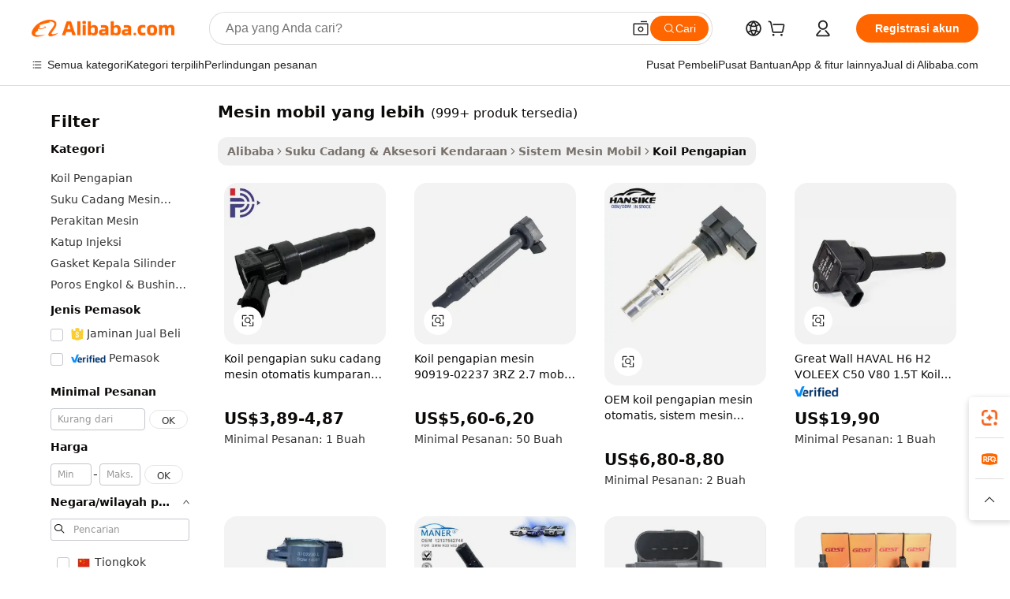

--- FILE ---
content_type: text/html;charset=UTF-8
request_url: https://indonesian.alibaba.com/wholesale/igniter-car-engines_4.html
body_size: 122750
content:

<!-- screen_content -->
    <!-- tangram:6128 begin-->
    <!-- tangram:5410 begin-->
    <!-- tangram:529998 begin-->

<!DOCTYPE html>
<html lang="id" dir="ltr">
  <head>
        <script>
      window.__BB = {
        scene: window.__bb_scene || 'no page'
      };
      window.__BB.BB_CWV_IGNORE = {
          lcp_element: ['#icbu-buyer-pc-top-banner'],
          lcp_url: [],
        };
      window._timing = {}
      window._timing.first_start = Date.now();
      window.needLoginInspiration = Boolean();
      // 变量用于标记页面首次可见时间
      let firstVisibleTime = null;
      if (typeof document.hidden !== 'undefined') {
        // 页面首次加载时直接统计
        if (!document.hidden) {
          firstVisibleTime = Date.now();
          window.__BB_timex = 1
        } else {
          // 页面不可见时监听 visibilitychange 事件
          document.addEventListener('visibilitychange', () => {
            if (!document.hidden) {
              firstVisibleTime = Date.now();
              window.__BB_timex = firstVisibleTime - window.performance.timing.navigationStart
              window.__BB.firstVisibleTime = window.__BB_timex
              console.log("Page became visible after "+ window.__BB_timex + " ms");
            }
          }, { once: true });  // 确保只触发一次
        }
      } else {
        console.warn('Page Visibility API is not supported in this browser.');
      }
    </script>
        <meta name="data-spm" content="a2700">
        <meta name="aplus-xplug" content="NONE">
        <meta name="aplus-icbu-disable-umid" content="1">
        <meta name="google-translate-customization" content="9de59014edaf3b99-22e1cf3b5ca21786-g00bb439a5e9e5f8f-f">
    <meta name="yandex-verification" content="25a76ba8e4443bb3" />
    <meta name="msvalidate.01" content="E3FBF0E89B724C30844BF17C59608E8F" />
    <meta name="viewport" content="width=device-width, initial-scale=1.0, maximum-scale=5.0, user-scalable=yes">
        <link rel="preconnect" href="https://s.alicdn.com/" crossorigin>
    <link rel="dns-prefetch" href="https://s.alicdn.com">
                        <link rel="preload" href="" as="image">
        <link rel="preload" href="https://s.alicdn.com/@g/alilog/??aplus_plugin_icbufront/index.js,mlog/aplus_v2.js" as="script">
        <link rel="preload" href="https://s.alicdn.com/@img/imgextra/i2/O1CN0153JdbU26g4bILVOyC_!!6000000007690-2-tps-418-58.png" as="image">
        <script>
            window.__APLUS_ABRATE__ = {
        perf_group: 'control',
        scene: "no page",
      };
    </script>
    <meta name="aplus-mmstat-timeout" content="15000">
        <meta content="text/html; charset=utf-8" http-equiv="Content-Type">
          <title>Grosir mesin mobil yang lebih Dengan Emisi Lebih Rendah Dan Tegangan Lebih Tinggi - Alibaba.com</title>
      <meta name="keywords" content="Mesin Mobil Yang Lebih, Mesin Mobil Yang Lebih pemasok, Mesin Mobil Yang Lebih Produsen, Cina Mesin Mobil Yang Lebih">
      <meta name="description" content="Temukan Sistem Mesin Otomatis grosir dengan standar industri yang tinggi. Dapatkan tegangan pengapian yang lebih tinggi dan efisiensi daya yang lebih baik di kendaraan Anda berkat mesin mobil yang lebih modern kami.">
            <meta name="pagetiming-rate" content="9">
      <meta name="pagetiming-resource-rate" content="4">
                    <link rel="canonical" href="https://indonesian.alibaba.com/wholesale/igniter-car-engines_4.html">
                              <link rel="alternate" hreflang="fr" href="https://french.alibaba.com/wholesale/igniter-car-engines.html">
                  <link rel="alternate" hreflang="de" href="https://german.alibaba.com/wholesale/igniter-car-engines.html">
                  <link rel="alternate" hreflang="pt" href="https://portuguese.alibaba.com/wholesale/igniter-car-engines.html">
                  <link rel="alternate" hreflang="it" href="https://italian.alibaba.com/wholesale/igniter-car-engines.html">
                  <link rel="alternate" hreflang="es" href="https://spanish.alibaba.com/wholesale/igniter-car-engines.html">
                  <link rel="alternate" hreflang="ru" href="https://russian.alibaba.com/wholesale/igniter-car-engines.html">
                  <link rel="alternate" hreflang="ko" href="https://korean.alibaba.com/wholesale/igniter-car-engines.html">
                  <link rel="alternate" hreflang="ar" href="https://arabic.alibaba.com/wholesale/igniter-car-engines.html">
                  <link rel="alternate" hreflang="ja" href="https://japanese.alibaba.com/wholesale/igniter-car-engines.html">
                  <link rel="alternate" hreflang="tr" href="https://turkish.alibaba.com/wholesale/igniter-car-engines.html">
                  <link rel="alternate" hreflang="th" href="https://thai.alibaba.com/wholesale/igniter-car-engines.html">
                  <link rel="alternate" hreflang="vi" href="https://vietnamese.alibaba.com/wholesale/igniter-car-engines.html">
                  <link rel="alternate" hreflang="nl" href="https://dutch.alibaba.com/wholesale/igniter-car-engines.html">
                  <link rel="alternate" hreflang="he" href="https://hebrew.alibaba.com/wholesale/igniter-car-engines.html">
                  <link rel="alternate" hreflang="id" href="https://indonesian.alibaba.com/wholesale/igniter-car-engines.html">
                  <link rel="alternate" hreflang="hi" href="https://hindi.alibaba.com/wholesale/igniter-car-engines.html">
                  <link rel="alternate" hreflang="en" href="https://www.alibaba.com/wholesale/igniter-car-engines.html">
                  <link rel="alternate" hreflang="zh" href="https://chinese.alibaba.com/wholesale/igniter-car-engines.html">
                  <link rel="alternate" hreflang="x-default" href="https://indonesian.alibaba.com/wholesale/igniter-car-engines.html">
                                        <script>
      // Aplus 配置自动打点
      var queue = window.goldlog_queue || (window.goldlog_queue = []);
      var tags = ["button", "a", "div", "span", "i", "svg", "input", "li", "tr"];
      queue.push(
        {
          action: 'goldlog.appendMetaInfo',
          arguments: [
            'aplus-auto-exp',
            [
              {
                logkey: '/sc.ug_msite.new_product_exp',
                cssSelector: '[data-spm-exp]',
                props: ["data-spm-exp"],
              },
              {
                logkey: '/sc.ug_pc.seolist_product_exp',
                cssSelector: '.traffic-card-gallery',
                props: ["data-spm-exp"],
              }
            ]
          ]
        }
      )
      queue.push({
        action: 'goldlog.setMetaInfo',
        arguments: ['aplus-auto-clk', JSON.stringify(tags.map(tag =>({
          "logkey": "/sc.ug_msite.new_product_clk",
          tag,
          "filter": "data-spm-clk",
          "props": ["data-spm-clk"]
        })))],
      });
    </script>
  </head>
  <div id="icbu-header"><div id="the-new-header" data-version="4.4.0" data-tnh-auto-exp="tnh-expose" data-scenes="search-products" style="position: relative;background-color: #fff;border-bottom: 1px solid #ddd;box-sizing: border-box; font-family:Inter,SF Pro Text,Roboto,Helvetica Neue,Helvetica,Tahoma,Arial,PingFang SC,Microsoft YaHei;"><div style="display: flex;align-items:center;height: 72px;min-width: 1200px;max-width: 1580px;margin: 0 auto;padding: 0 40px;box-sizing: border-box;"><img style="height: 29px; width: 209px;" src="https://s.alicdn.com/@img/imgextra/i2/O1CN0153JdbU26g4bILVOyC_!!6000000007690-2-tps-418-58.png" alt="" /></div><div style="min-width: 1200px;max-width: 1580px;margin: 0 auto;overflow: hidden;font-size: 14px;display: flex;justify-content: space-between;padding: 0 40px;box-sizing: border-box;"><div style="display: flex; align-items: center; justify-content: space-between"><div style="position: relative; height: 36px; padding: 0 28px 0 20px">All categories</div><div style="position: relative; height: 36px; padding-right: 28px">Featured selections</div><div style="position: relative; height: 36px">Trade Assurance</div></div><div style="display: flex; align-items: center; justify-content: space-between"><div style="position: relative; height: 36px; padding-right: 28px">Buyer Central</div><div style="position: relative; height: 36px; padding-right: 28px">Help Center</div><div style="position: relative; height: 36px; padding-right: 28px">Get the app</div><div style="position: relative; height: 36px">Become a supplier</div></div></div></div></div></div>
  <body data-spm="7724857" style="min-height: calc(100vh + 1px)"><script 
id="beacon-aplus"   
src="//s.alicdn.com/@g/alilog/??aplus_plugin_icbufront/index.js,mlog/aplus_v2.js"
exparams="aplus=async&userid=&aplus&ali_beacon_id=&ali_apache_id=&ali_apache_track=&ali_apache_tracktmp=&eagleeye_traceid=2101c18217688824800445404e122b&ip=18%2e222%2e146%2e128&dmtrack_c={ali%5fresin%5ftrace%3dse%5frst%3d5346%7csp%5fviewtype%3dY%7cset%3d3%7cser%3d1007%7cpageId%3d94466bdfea4b4a02a5a06796e5c6b7a3%7cm%5fpageid%3dnull%7cpvmi%3d925aeeef9ed94c099237ac0351c9effc%7csek%5fsepd%3dmesin%2bmobil%2byang%2blebih%7csek%3digniter%2bcar%2bengines%7cse%5fpn%3d4%7cp4pid%3dd95dd803%2db04a%2d4edc%2d8f5d%2dd6067e6953ba%7csclkid%3dnull%7cforecast%5fpost%5fcate%3dnull%7cseo%5fnew%5fuser%5fflag%3dnull%7ccategoryId%3d127726278%7cseo%5fsearch%5fmodel%5fupgrade%5fv2%3d2025070801%7cseo%5fmodule%5fcard%5f20240624%3d202406242%7clong%5ftext%5fgoogle%5ftranslate%5fv2%3d2407142%7cseo%5fcontent%5ftd%5fbottom%5ftext%5fupdate%5fkey%3d2025070801%7cseo%5fsearch%5fmodel%5fupgrade%5fv3%3d2025072201%7cdamo%5falt%5freplace%3d2485818%7cseo%5fsearch%5fmodel%5fmulti%5fupgrade%5fv3%3d2025081101%7cwap%5fcross%3d2007659%7cwap%5fcs%5faction%3d2005494%7cAPP%5fVisitor%5fActive%3d26702%7cseo%5fshowroom%5fgoods%5fmix%3d2005244%7cseo%5fdefault%5fcached%5flong%5ftext%5ffrom%5fnew%5fkeyword%5fstep%3d2024122502%7cshowroom%5fgeneral%5ftemplate%3d2005292%7cwap%5fcs%5ftext%3dnull%7cstructured%5fdata%3d2025052702%7cseo%5fmulti%5fstyle%5ftext%5fupdate%3d2511181%7cpc%5fnew%5fheader%3dnull%7cseo%5fmeta%5fcate%5ftemplate%5fv1%3d2025042401%7cseo%5fmeta%5ftd%5fsearch%5fkeyword%5fstep%5fv1%3d2025040999%7cshowroom%5fft%5flong%5ftext%5fbaks%3d80802%7cAPP%5fGrowing%5fBuyer%5fHigh%5fIntent%5fActive%3d25488%7cshowroom%5fpc%5fv2019%3d2104%7cAPP%5fProspecting%5fBuyer%3d26712%7ccache%5fcontrol%3dnull%7cAPP%5fChurned%5fCore%5fBuyer%3d25463%7cseo%5fdefault%5fcached%5flong%5ftext%5fstep%3d24110802%7camp%5flighthouse%5fscore%5fimage%3d19657%7cseo%5fft%5ftranslate%5fgemini%3d25012003%7cwap%5fnode%5fssr%3d2015725%7cdataphant%5fopen%3d27030%7clongtext%5fmulti%5fstyle%5fexpand%5frussian%3d2510141%7cseo%5flongtext%5fgoogle%5fdata%5fsection%3d25021702%7cindustry%5fpopular%5ffloor%3dnull%7cwap%5fad%5fgoods%5fproduct%5finterval%3dnull%7cseo%5fgoods%5fbootom%5fwholesale%5flink%3d2486162%7cseo%5fkeyword%5faatest%3d11%7cseo%5fmiddle%5fwholesale%5flink%3dnull%7cft%5flong%5ftext%5fenpand%5fstep2%3d121602%7cseo%5fft%5flongtext%5fexpand%5fstep3%3d25012102%7cseo%5fwap%5fheadercard%3d2006288%7cAPP%5fChurned%5fInactive%5fVisitor%3d25497%7cAPP%5fGrowing%5fBuyer%5fHigh%5fIntent%5fInactive%3d25481%7cseo%5fmeta%5ftd%5fmulti%5fkey%3d2025061801%7ctop%5frecommend%5f20250120%3d202501201%7clongtext%5fmulti%5fstyle%5fexpand%5ffrench%5fcopy%3d25091802%7clongtext%5fmulti%5fstyle%5fexpand%5ffrench%5fcopy%5fcopy%3d25092502%7clong%5ftext%5fpaa%3d220901%7cseo%5ffloor%5fexp%3dnull%7cseo%5fshowroom%5falgo%5flink%3d17764%7cseo%5fmeta%5ftd%5faib%5fgeneral%5fkey%3d2025091900%7ccountry%5findustry%3d202311033%7cpc%5ffree%5fswitchtosearch%3d2020529%7cshowroom%5fft%5flong%5ftext%5fenpand%5fstep1%3d101102%7cseo%5fshowroom%5fnorel%3dnull%7cplp%5fstyle%5f25%5fpc%3d202505222%7cseo%5fggs%5flayer%3d10010%7cquery%5fmutil%5flang%5ftranslate%3d2025060300%7cAPP%5fChurned%5fBuyer%3d25468%7cstream%5frender%5fperf%5fopt%3d2309181%7cwap%5fgoods%3d2007383%7cseo%5fshowroom%5fsimilar%5f20240614%3d202406142%7cchinese%5fopen%3d6307%7cquery%5fgpt%5ftranslate%3d20240820%7cad%5fproduct%5finterval%3dnull%7camp%5fto%5fpwa%3d2007359%7cplp%5faib%5fmulti%5fai%5fmeta%3d20250401%7cwap%5fsupplier%5fcontent%3dnull%7cpc%5ffree%5frefactoring%3d20220315%7csso%5foem%5ffloor%3d30031%7cAPP%5fGrowing%5fBuyer%5fInactive%3d25474%7cseo%5fpc%5fnew%5fview%5f20240807%3d202408072%7cseo%5fbottom%5ftext%5fentity%5fkey%5fcopy%3d2025062400%7cstream%5frender%3d433763%7cseo%5fmodule%5fcard%5f20240424%3d202404241%7cseo%5ftitle%5freplace%5f20191226%3d5841%7clongtext%5fmulti%5fstyle%5fexpand%3d25090802%7cgoogleweblight%3d6516%7clighthouse%5fbase64%3d2005760%7cAPP%5fProspecting%5fBuyer%5fActive%3d26719%7cad%5fgoods%5fproduct%5finterval%3dnull%7cseo%5fbottom%5fdeep%5fextend%5fkw%5fkey%3d2025071101%7clongtext%5fmulti%5fstyle%5fexpand%5fturkish%3d25102801%7cilink%5fuv%3d20240911%7cwap%5flist%5fwakeup%3d2005832%7ctpp%5fcrosslink%5fpc%3d20205311%7cseo%5ftop%5fbooth%3d18501%7cAPP%5fGrowing%5fBuyer%5fLess%5fActive%3d25472%7cseo%5fsearch%5fmodel%5fupgrade%5frank%3d2025092401%7cgoodslayer%3d7977%7cft%5flong%5ftext%5ftranslate%5fexpand%5fstep1%3d24110802%7cseo%5fheaderstyle%5ftraffic%5fkey%5fv1%3d2025072100%7ccrosslink%5fswitch%3d2008141%7cp4p%5foutline%3d20240328%7cseo%5fmeta%5ftd%5faib%5fv2%5fkey%3d2025091801%7crts%5fmulti%3d2008404%7cseo%5fad%5foptimization%5fkey%5fv2%3d2025072300%7cAPP%5fVisitor%5fLess%5fActive%3d26698%7cplp%5fstyle%5f25%3d202505192%7ccdn%5fvm%3d2007368%7cwap%5fad%5fproduct%5finterval%3dnull%7cseo%5fsearch%5fmodel%5fmulti%5fupgrade%5frank%3d2025092401%7cpc%5fcard%5fshare%3d2025081201%7cAPP%5fGrowing%5fBuyer%5fHigh%5fIntent%5fLess%5fActive%3d25480%7cgoods%5ftitle%5fsubstitute%3d9616%7cwap%5fscreen%5fexp%3d2025081400%7creact%5fheader%5ftest%3d202502182%7cpc%5fcs%5fcolor%3d2005788%7cshowroom%5fft%5flong%5ftext%5ftest%3d72502%7cone%5ftap%5flogin%5fABTest%3d202308153%7cseo%5fhyh%5fshow%5ftags%3dnull%7cplp%5fstructured%5fdata%3d2508182%7cguide%5fdelete%3d2008526%7cseo%5findustry%5ftemplate%3dnull%7cseo%5fmeta%5ftd%5fmulti%5fes%5fkey%3d2025073101%7cseo%5fshowroom%5fdata%5fmix%3d19888%7csso%5ftop%5franking%5ffloor%3d20031%7cseo%5ftd%5fdeep%5fupgrade%5fkey%5fv3%3d2025081101%7cwap%5fue%5fone%3d2025111401%7cshowroom%5fto%5frts%5flink%3d2008480%7ccountrysearch%5ftest%3dnull%7cchannel%5famp%5fto%5fpwa%3d2008435%7cseo%5fmulti%5fstyles%5flong%5ftext%3d2503172%7cseo%5fmeta%5ftext%5fmutli%5fcate%5ftemplate%5fv1%3d2025080801%7cseo%5fdefault%5fcached%5fmutil%5flong%5ftext%5fstep%3d24110436%7cseo%5faction%5fpoint%5ftype%3d22823%7cseo%5faib%5ftd%5flaunch%5f20240828%5fcopy%3d202408282%7cseo%5fshowroom%5fwholesale%5flink%3d2486142%7cseo%5fperf%5fimprove%3d2023999%7cseo%5fwap%5flist%5fbounce%5f01%3d2063%7cseo%5fwap%5flist%5fbounce%5f02%3d2128%7cAPP%5fGrowing%5fBuyer%5fActive%3d25492%7cvideolayer%3dnull%7cvideo%5fplay%3dnull%7cAPP%5fChurned%5fMember%5fInactive%3d25501%7cseo%5fgoogle%5fnew%5fstruct%3d438326%7cicbu%5falgo%5fp4p%5fseo%5fad%3d2025072300%7ctpp%5ftrace%3dseoKeyword%2dseoKeyword%5fv3%2dproduct%2dPRODUCT%5fFAIL}&pageid=12de92802101efc41768882480&hn=ensearchweb033001239196%2erg%2dus%2deast%2eus44&asid=AQAAAAAwAW9pM5W1PQAAAADLnwIyfAasBA==&treq=&tres=" async>
</script>
                        <!-- tangram:7430 begin-->
 <style>
   .traffic-card-gallery {display: flex;position: relative;flex-direction: column;justify-content: flex-start;border-radius: 0.5rem;background-color: #fff;padding: 0.5rem 0.5rem 1rem;overflow: hidden;font-size: 0.75rem;line-height: 1rem;}
   .product-price {
     b {
       font-size: 22px;
     }
   }
 </style>
<!-- tangram:7430 end-->
            <link href="//s.alicdn.com/@g/usergrowth-fe/traffic-infra-dev/0.0.41/cdn-traffic-free-pc/index.css" rel="stylesheet">
            <link href="//s.alicdn.com/@g/code/npm/@alife/the-new-header/4.97.0/index.css" rel="stylesheet">
        <script>
      window.TheNewHeaderProps = {"scenes":"search-products","useCommonStyle":false};
      window._TrafficHeader_ =  {"scenes":"search-products","useCommonStyle":false};
      window._timing.first_end = Date.now();
    </script>
    <!--ssrStatus:-->
    <!-- streaming partpc -->
    <script>
      window._timing.second_start = Date.now();
    </script>
        <!-- 只有存在商品数据的值，才去调用同构，避免第一段时重复调用同构，商品列表的大小为: 40 -->
            <div id="root"><!-- Silkworm Render: 2101c18217688824800445404e122b --><div class="page-traffic-free il-m-auto il-min-w-[1200px] il-max-w-[1580px] il-py-3 il-pe-[3.25rem] il-ps-[3.25rem]"><div class="il-relative il-m-auto il-mb-4 il-flex il-flex-row"><div class="no-scrollbar il-sticky il-top-0 il-max-h-[100vh] il-w-[200px] il-flex-shrink-0 il-flex-grow-0 il-overflow-y-scroll il-rounded il-bg-white" role="navigation" aria-label="Product filters" tabindex="0"><div class="il-flex il-flex-col il-space-y-4 il-pt-4"><div class="il-animate-pulse il-h-6 il-w-1/2 il-rounded il-bg-accent"></div><div class="il-space-y-4"><div class="il-animate-pulse il-rounded-md il-bg-muted il-h-4 il-w-10/12"></div><div class="il-animate-pulse il-rounded-md il-bg-muted il-h-4 il-w-8/12"></div><div class="il-animate-pulse il-rounded-md il-bg-muted il-h-4 il-w-9/12"></div><div class="il-animate-pulse il-rounded-md il-bg-muted il-h-4 il-w-7/12"></div></div><div class="il-animate-pulse il-h-6 il-w-1/2 il-rounded il-bg-accent"></div><div class="il-space-y-4"><div class="il-animate-pulse il-rounded-md il-bg-muted il-h-4 il-w-10/12"></div><div class="il-animate-pulse il-rounded-md il-bg-muted il-h-4 il-w-8/12"></div><div class="il-animate-pulse il-rounded-md il-bg-muted il-h-4 il-w-9/12"></div><div class="il-animate-pulse il-rounded-md il-bg-muted il-h-4 il-w-7/12"></div></div><div class="il-animate-pulse il-h-6 il-w-1/2 il-rounded il-bg-accent"></div><div class="il-space-y-4"><div class="il-animate-pulse il-rounded-md il-bg-muted il-h-4 il-w-10/12"></div><div class="il-animate-pulse il-rounded-md il-bg-muted il-h-4 il-w-8/12"></div><div class="il-animate-pulse il-rounded-md il-bg-muted il-h-4 il-w-9/12"></div><div class="il-animate-pulse il-rounded-md il-bg-muted il-h-4 il-w-7/12"></div></div><div class="il-animate-pulse il-h-6 il-w-1/2 il-rounded il-bg-accent"></div><div class="il-space-y-4"><div class="il-animate-pulse il-rounded-md il-bg-muted il-h-4 il-w-10/12"></div><div class="il-animate-pulse il-rounded-md il-bg-muted il-h-4 il-w-8/12"></div><div class="il-animate-pulse il-rounded-md il-bg-muted il-h-4 il-w-9/12"></div><div class="il-animate-pulse il-rounded-md il-bg-muted il-h-4 il-w-7/12"></div></div><div class="il-animate-pulse il-h-6 il-w-1/2 il-rounded il-bg-accent"></div><div class="il-space-y-4"><div class="il-animate-pulse il-rounded-md il-bg-muted il-h-4 il-w-10/12"></div><div class="il-animate-pulse il-rounded-md il-bg-muted il-h-4 il-w-8/12"></div><div class="il-animate-pulse il-rounded-md il-bg-muted il-h-4 il-w-9/12"></div><div class="il-animate-pulse il-rounded-md il-bg-muted il-h-4 il-w-7/12"></div></div><div class="il-animate-pulse il-h-6 il-w-1/2 il-rounded il-bg-accent"></div><div class="il-space-y-4"><div class="il-animate-pulse il-rounded-md il-bg-muted il-h-4 il-w-10/12"></div><div class="il-animate-pulse il-rounded-md il-bg-muted il-h-4 il-w-8/12"></div><div class="il-animate-pulse il-rounded-md il-bg-muted il-h-4 il-w-9/12"></div><div class="il-animate-pulse il-rounded-md il-bg-muted il-h-4 il-w-7/12"></div></div></div></div><div class="il-flex-1 il-overflow-hidden il-p-2 il-ps-6"><div class="il-mb-4 il-flex il-items-baseline" data-modulename="Keywords"><h1 class="il-me-2 il-text-xl il-font-bold">Mesin mobil yang lebih</h1><p>(999+ produk tersedia)</p></div><div class="il-flex il-items-center il-gap-3 il-h-10 il-mb-3"><div class="il-rounded-sm il-bg-[#d9d9d963] il-px-3 il-py-2 il-font-semibold"><nav aria-label="breadcrumb" data-modulename="Breadcrumb"><ol class="il-flex il-flex-wrap il-items-center il-gap-1.5 il-break-words il-text-sm il-text-muted-foreground sm:il-gap-2.5"><li class="il-inline-flex il-items-center il-gap-1.5"><a class="il-transition-colors hover:il-text-foreground il-text-sm" href="https://indonesian.alibaba.com">Alibaba</a></li><li role="presentation" aria-hidden="true" class="rtl:il-scale-[-1] [&amp;&gt;svg]:il-size-3.5"><svg xmlns="http://www.w3.org/2000/svg" width="24" height="24" viewBox="0 0 24 24" fill="none" stroke="currentColor" stroke-width="2" stroke-linecap="round" stroke-linejoin="round" class="lucide lucide-chevron-right "><path d="m9 18 6-6-6-6"></path></svg></li><li class="il-inline-flex il-items-center il-gap-1.5"><a class="il-transition-colors hover:il-text-foreground il-text-sm" href="https://indonesian.alibaba.com/vehicle-parts-accessories_p34">Suku Cadang &amp; Aksesori Kendaraan</a></li><li role="presentation" aria-hidden="true" class="rtl:il-scale-[-1] [&amp;&gt;svg]:il-size-3.5"><svg xmlns="http://www.w3.org/2000/svg" width="24" height="24" viewBox="0 0 24 24" fill="none" stroke="currentColor" stroke-width="2" stroke-linecap="round" stroke-linejoin="round" class="lucide lucide-chevron-right "><path d="m9 18 6-6-6-6"></path></svg></li><li class="il-inline-flex il-items-center il-gap-1.5"><a class="il-transition-colors hover:il-text-foreground il-text-sm" href="https://indonesian.alibaba.com/catalog/auto-engine-systems_cid127842001">Sistem Mesin Mobil</a></li><li role="presentation" aria-hidden="true" class="rtl:il-scale-[-1] [&amp;&gt;svg]:il-size-3.5"><svg xmlns="http://www.w3.org/2000/svg" width="24" height="24" viewBox="0 0 24 24" fill="none" stroke="currentColor" stroke-width="2" stroke-linecap="round" stroke-linejoin="round" class="lucide lucide-chevron-right "><path d="m9 18 6-6-6-6"></path></svg></li><li class="il-inline-flex il-items-center il-gap-1.5"><span role="link" aria-disabled="true" aria-current="page" class="il-text-foreground il-font-semibold">Koil Pengapian</span></li></ol></nav></div></div><div class="il-mb-4 il-grid il-grid-cols-4 !il-gap-x-5 !il-gap-y-5 il-pb-4" data-modulename="ProductList-G"><div class="traffic-card-gallery" data-spm-exp="product_id=1601437816619&amp;se_kw=mesin+mobil+yang+lebih&amp;floor_name=normalOffer&amp;is_p4p=N&amp;module_type=gallery&amp;pos=0&amp;page_pos=4&amp;track_info=pageid%3A94466bdfea4b4a02a5a06796e5c6b7a3%40%40core_properties%3A%40%40item_type%3Anormal%40%40user_growth_channel%3Anull%40%40user_growth_product_id%3Anull%40%40user_growth_category_id%3Anull%40%40user_growth_i2q_keyword%3Aigniter+car+engines%40%40skuIntentionTag%3A0%40%40originalFileName%3AHf95ba2149cd54133bc1b9e5f37ddbeddH.jpg%40%40skuImgReplace%3Afalse%40%40queryFirstCateId%3A34%40%40pid%3A605_0017_0105%40%40product_id%3A1601437816619%40%40page_number%3A4%40%40rlt_rank%3A0%40%40brand_abs_pos%3A192%40%40product_type%3Anormal%40%40company_id%3A291065465%40%40p4pid%3Ad95dd803-b04a-4edc-8f5d-d6067e6953ba%40%40country_id%3AUS%40%40is_live%3Afalse%40%40prod_image_show%3Anull%40%40cate_ext_id%3A127726278%40%40FPPosChangeIndicator%3A-1%40%40dynamic_tag%3Apidgroup%3Dother%3Btestgroup%3Dother%3BtestgroupFp%3DNULL%40%40searchType%3Amain_showroom_search_product_keyword%40%40openSceneId%3A18%40%40isPay%3A1%40%40itemSubType%3Anormal%40%40language%3Aid%40%40oriKeyWord%3Aigniter%2Bcar%2Bengines%40%40enKeyword%3Aigniter%2Bcar%2Bengines%40%40recallKeyWord%3Aigniter%2Bcar%2Bengines%40%40isMl%3Atrue%40%40langident%3Aen%40%40mlType%3Adamo&amp;track_info_detail=undefined&amp;click_param=undefined&amp;trace_info=undefined&amp;extra=%7B%22page_size%22%3A40%2C%22page_no%22%3A4%2C%22seq_id%22%3A0%2C%22rank_score_info%22%3A%22pG%3A3.0%2CrankS%3A6.205000057627178E7%2CrelS%3A0.48092937456933166%2CrelL%3A0.0%2CrelTST%3A0.0%2CrelABTest%3A0.0%2CrelET_old%3A0.0%2CqtS%3A0.0%2Cpqua%3A0.6%2Cpbusi%3A0.4%2CctrS%3A0.0%2CcvrS%3A0.0%2CoType%3A75.0%2CqTag%3A1.0%2Cpimg%3A0.0%2Cppop%3A0.0%2Csms%3A0.0%2Cctryops%3A0.0%2Cfbcnt%3A0.175%2Cmsops%3A0.0%2Cqescore%3A0.0%2Clmscore%3A0.0%2Cunnormal_neg%3A0.0%2Cprod_neg3%3A0.0%2Cprod_neg2%3A0.0%2Cfake_price%3A0.0%2Ccomp_rdu2%3A0.0%2Ccomp_neg2%3A0.0%2Cfc_comp_neg1%3A0.0%2Cfc_comp_neg2%3A0.0%2Cfc_comp_neg_budget%3A0.0%2Cfc_comp_neg4%3A0.0%2Cfc_comp_neg5%3A0.0%2Cfc_comp_neg6%3A0.0%2Cfc_comp_neg7%3A0.0%2Cfc_comp_neg8%3A0.0%2Cfc_comp_neg9%3A0.0%2Ccomp_neg1%3A0.0%2Ccomp_neg%3A0.0%2Cstar%3A1.0%2Cstarctr%3A0.0%2Cstarbs%3A0.0%2Cstarlevel%3A0.0%2Cxuqian%3A0.0%2Cpersonalize_v5%3A0.0%2Cpersonalize_v6%3A0.0%2CoffRecType%3A1.0%2Cfinal_rel_score%3A0.0%2Cpervec_score%3A0.0%2Cpervec_score_v1%3A0.0%2Cpervec_score_v2%3A0.0%2Cprerank_score%3A0.0%2Cfp_retrieval%3A0.0%2Cmtl_cd_comp_ab_abpro%3A0.0954%2Cpro_ranking_weight%3A1.0%2Cbeta_ad_score%3A0.0%2Cweighted_fc_risk%3A0.0%2Cweighted_fc_service%3A0.0%2Cweighted_fc_value%3A0.0%2Cweighted_fc_growth%3A0.0%2Cweighted_mtl_ctr%3A0.0%2Cweighted_rk_risk%3A0.0%2Cis_pay_v6%3A2050000.5762717826%2Ctms_bf_v1%3A2050000.5762717826%2Crel_group_variable%3A2050000.5762717826%2Clevel_score%3A6.205000057627178E7%2Ctms_af_v1%3A6.205000057627178E7%2Cltr_add_score%3A6.205000057627178E7%2Cranking_mtl_score%3A0.0%2Cquery_type%3A2.0%2Cquery_words_size%3A3.0%2Cquery_type_aggr%3A2.0%2Cfc_risk_final%3A6.205000057627178E7%2Cfc_comp_prod_final%3A6.205000057627178E7%2Crecall_type%3A1.0%22%7D" data-product_id="1601437816619" data-floor_name="normalOffer" data-is_p4p="N" data-module_type="G" data-pos="0" data-page_pos="4" data-se_kw="mesin mobil yang lebih" data-track_info="pageid:94466bdfea4b4a02a5a06796e5c6b7a3@@core_properties:@@item_type:normal@@user_growth_channel:null@@user_growth_product_id:null@@user_growth_category_id:null@@user_growth_i2q_keyword:igniter car engines@@skuIntentionTag:0@@originalFileName:Hf95ba2149cd54133bc1b9e5f37ddbeddH.jpg@@skuImgReplace:false@@queryFirstCateId:34@@pid:605_0017_0105@@product_id:1601437816619@@page_number:4@@rlt_rank:0@@brand_abs_pos:192@@product_type:normal@@company_id:291065465@@p4pid:d95dd803-b04a-4edc-8f5d-d6067e6953ba@@country_id:US@@is_live:false@@prod_image_show:null@@cate_ext_id:127726278@@FPPosChangeIndicator:-1@@dynamic_tag:pidgroup=other;testgroup=other;testgroupFp=NULL@@searchType:main_showroom_search_product_keyword@@openSceneId:18@@isPay:1@@itemSubType:normal@@language:id@@oriKeyWord:igniter+car+engines@@enKeyword:igniter+car+engines@@recallKeyWord:igniter+car+engines@@isMl:true@@langident:en@@mlType:damo" data-extra="{&quot;page_size&quot;:40,&quot;page_no&quot;:4,&quot;seq_id&quot;:0}"><a href="https://indonesian.alibaba.com/product-detail/New-27300-3F100-Spark-Coils-Auto-1601437816619.html" target="_blank" data-spm-clk="product_id=1601437816619&amp;se_kw=mesin+mobil+yang+lebih&amp;is_p4p=N&amp;module_type=gallery&amp;pos=0&amp;page_pos=4&amp;action=openProduct&amp;type=title&amp;floor_name=normalOffer&amp;track_info=%22pageid%3A94466bdfea4b4a02a5a06796e5c6b7a3%40%40core_properties%3A%40%40item_type%3Anormal%40%40user_growth_channel%3Anull%40%40user_growth_product_id%3Anull%40%40user_growth_category_id%3Anull%40%40user_growth_i2q_keyword%3Aigniter+car+engines%40%40skuIntentionTag%3A0%40%40originalFileName%3AHf95ba2149cd54133bc1b9e5f37ddbeddH.jpg%40%40skuImgReplace%3Afalse%40%40queryFirstCateId%3A34%40%40pid%3A605_0017_0105%40%40product_id%3A1601437816619%40%40page_number%3A4%40%40rlt_rank%3A0%40%40brand_abs_pos%3A192%40%40product_type%3Anormal%40%40company_id%3A291065465%40%40p4pid%3Ad95dd803-b04a-4edc-8f5d-d6067e6953ba%40%40country_id%3AUS%40%40is_live%3Afalse%40%40prod_image_show%3Anull%40%40cate_ext_id%3A127726278%40%40FPPosChangeIndicator%3A-1%40%40dynamic_tag%3Apidgroup%3Dother%3Btestgroup%3Dother%3BtestgroupFp%3DNULL%40%40searchType%3Amain_showroom_search_product_keyword%40%40openSceneId%3A18%40%40isPay%3A1%40%40itemSubType%3Anormal%40%40language%3Aid%40%40oriKeyWord%3Aigniter%2Bcar%2Bengines%40%40enKeyword%3Aigniter%2Bcar%2Bengines%40%40recallKeyWord%3Aigniter%2Bcar%2Bengines%40%40isMl%3Atrue%40%40langident%3Aen%40%40mlType%3Adamo%22&amp;extra=%7B%22page_size%22%3A40%2C%22page_no%22%3A4%2C%22seq_id%22%3A0%7D" class="product-image il-group il-relative il-mb-2 il-aspect-square il-overflow-hidden il-rounded-lg" rel="noreferrer"><div class="il-relative" role="region" aria-roledescription="carousel"><div class="il-overflow-hidden"><div class="il-flex"><div role="group" aria-roledescription="slide" class="il-min-w-0 il-shrink-0 il-grow-0 il-relative il-m-0 il-w-full il-basis-full il-p-0"><img fetchPriority="high" id="seo-pc-product-img-pos0-index0" alt="Koil pengapian suku cadang mesin otomatis kumparan Spark 27300-3F100 baru untuk Beijing untuk Hyundai untuk Aksesori Mobil Kia G4FJ sistem mesin - Product Image 1" class="il-relative il-aspect-square il-w-full product-pos-0 il-transition-transform il-duration-300 il-ease-in-out group-hover:il-scale-110" src="//s.alicdn.com/@sc04/kf/Hf95ba2149cd54133bc1b9e5f37ddbeddH.jpg_300x300.jpg" loading="eager"/><div class="il-absolute il-bottom-0 il-end-0 il-start-0 il-top-0 il-bg-black il-opacity-5"></div></div><div role="group" aria-roledescription="slide" class="il-min-w-0 il-shrink-0 il-grow-0 il-relative il-m-0 il-w-full il-basis-full il-p-0"><img fetchPriority="auto" id="seo-pc-product-img-pos0-index1" alt="Koil pengapian suku cadang mesin otomatis kumparan Spark 27300-3F100 baru untuk Beijing untuk Hyundai untuk Aksesori Mobil Kia G4FJ sistem mesin - Product Image 2" class="il-relative il-aspect-square il-w-full product-pos-1 " src="//s.alicdn.com/@sc04/kf/H2f632271e08848b9a9266e45c937ce8fI.jpg_300x300.jpg" loading="lazy"/><div class="il-absolute il-bottom-0 il-end-0 il-start-0 il-top-0 il-bg-black il-opacity-5"></div></div><div role="group" aria-roledescription="slide" class="il-min-w-0 il-shrink-0 il-grow-0 il-relative il-m-0 il-w-full il-basis-full il-p-0"><img fetchPriority="auto" id="seo-pc-product-img-pos0-index2" alt="Koil pengapian suku cadang mesin otomatis kumparan Spark 27300-3F100 baru untuk Beijing untuk Hyundai untuk Aksesori Mobil Kia G4FJ sistem mesin - Product Image 3" class="il-relative il-aspect-square il-w-full product-pos-2 " src="//s.alicdn.com/@sc04/kf/H0294f43e1c4148d8ab06c4e8794bd76az.jpg_300x300.jpg" loading="lazy"/><div class="il-absolute il-bottom-0 il-end-0 il-start-0 il-top-0 il-bg-black il-opacity-5"></div></div><div role="group" aria-roledescription="slide" class="il-min-w-0 il-shrink-0 il-grow-0 il-relative il-m-0 il-w-full il-basis-full il-p-0"><img fetchPriority="auto" id="seo-pc-product-img-pos0-index3" alt="Koil pengapian suku cadang mesin otomatis kumparan Spark 27300-3F100 baru untuk Beijing untuk Hyundai untuk Aksesori Mobil Kia G4FJ sistem mesin - Product Image 4" class="il-relative il-aspect-square il-w-full product-pos-3 " src="//s.alicdn.com/@sc04/kf/Ha482cba8f64740d791daeed6033cceefJ.jpg_300x300.jpg" loading="lazy"/><div class="il-absolute il-bottom-0 il-end-0 il-start-0 il-top-0 il-bg-black il-opacity-5"></div></div><div role="group" aria-roledescription="slide" class="il-min-w-0 il-shrink-0 il-grow-0 il-relative il-m-0 il-w-full il-basis-full il-p-0"><img fetchPriority="auto" id="seo-pc-product-img-pos0-index4" alt="Koil pengapian suku cadang mesin otomatis kumparan Spark 27300-3F100 baru untuk Beijing untuk Hyundai untuk Aksesori Mobil Kia G4FJ sistem mesin - Product Image 5" class="il-relative il-aspect-square il-w-full product-pos-4 " src="//s.alicdn.com/@sc04/kf/H6676e884d068498aaaa5e8b9cc0906a3V.jpg_300x300.jpg" loading="lazy"/><div class="il-absolute il-bottom-0 il-end-0 il-start-0 il-top-0 il-bg-black il-opacity-5"></div></div><div role="group" aria-roledescription="slide" class="il-min-w-0 il-shrink-0 il-grow-0 il-relative il-m-0 il-w-full il-basis-full il-p-0"><img fetchPriority="auto" id="seo-pc-product-img-pos0-index5" alt="Koil pengapian suku cadang mesin otomatis kumparan Spark 27300-3F100 baru untuk Beijing untuk Hyundai untuk Aksesori Mobil Kia G4FJ sistem mesin - Product Image 6" class="il-relative il-aspect-square il-w-full product-pos-5 " src="//s.alicdn.com/@sc04/kf/H14f07d436b3341788615b8535a1f1896C.jpg_300x300.jpg" loading="lazy"/><div class="il-absolute il-bottom-0 il-end-0 il-start-0 il-top-0 il-bg-black il-opacity-5"></div></div></div></div><button class="il-inline-flex il-items-center il-justify-center il-whitespace-nowrap il-text-xs il-font-medium il-ring-offset-background il-transition-colors focus-visible:il-outline-none focus-visible:il-ring-2 focus-visible:il-ring-ring focus-visible:il-ring-offset-2 disabled:il-pointer-events-none disabled:il-opacity-10 il-border il-bg-background hover:il-bg-accent hover:il-text-accent-foreground il-absolute il-h-8 il-w-8 il-rounded-full il-border-input rtl:il-scale-x-[-1] il-start-2 il-top-1/2 il--translate-y-1/2 il-invisible group-hover:il-visible" disabled=""><svg xmlns="http://www.w3.org/2000/svg" width="24" height="24" viewBox="0 0 24 24" fill="none" stroke="currentColor" stroke-width="2" stroke-linecap="round" stroke-linejoin="round" class="lucide lucide-arrow-left il-h-4 il-w-4"><path d="m12 19-7-7 7-7"></path><path d="M19 12H5"></path></svg><span class="il-sr-only">Previous slide</span></button><button class="il-inline-flex il-items-center il-justify-center il-whitespace-nowrap il-text-xs il-font-medium il-ring-offset-background il-transition-colors focus-visible:il-outline-none focus-visible:il-ring-2 focus-visible:il-ring-ring focus-visible:il-ring-offset-2 disabled:il-pointer-events-none disabled:il-opacity-10 il-border il-bg-background hover:il-bg-accent hover:il-text-accent-foreground il-absolute il-h-8 il-w-8 il-rounded-full il-border-input rtl:il-scale-x-[-1] il-end-2 il-top-1/2 il--translate-y-1/2 il-invisible group-hover:il-visible" disabled=""><svg xmlns="http://www.w3.org/2000/svg" width="24" height="24" viewBox="0 0 24 24" fill="none" stroke="currentColor" stroke-width="2" stroke-linecap="round" stroke-linejoin="round" class="lucide lucide-arrow-right il-h-4 il-w-4"><path d="M5 12h14"></path><path d="m12 5 7 7-7 7"></path></svg><span class="il-sr-only">Next slide</span></button></div></a><div class="il-flex il-flex-1 il-flex-col il-justify-start"><a class="product-title il-mb-1 il-line-clamp-2 il-text-sm hover:il-underline" href="https://indonesian.alibaba.com/product-detail/New-27300-3F100-Spark-Coils-Auto-1601437816619.html" target="_blank" data-spm-clk="product_id=1601437816619&amp;se_kw=mesin+mobil+yang+lebih&amp;is_p4p=N&amp;module_type=gallery&amp;pos=0&amp;page_pos=4&amp;action=openProduct&amp;type=title&amp;floor_name=normalOffer&amp;track_info=%22pageid%3A94466bdfea4b4a02a5a06796e5c6b7a3%40%40core_properties%3A%40%40item_type%3Anormal%40%40user_growth_channel%3Anull%40%40user_growth_product_id%3Anull%40%40user_growth_category_id%3Anull%40%40user_growth_i2q_keyword%3Aigniter+car+engines%40%40skuIntentionTag%3A0%40%40originalFileName%3AHf95ba2149cd54133bc1b9e5f37ddbeddH.jpg%40%40skuImgReplace%3Afalse%40%40queryFirstCateId%3A34%40%40pid%3A605_0017_0105%40%40product_id%3A1601437816619%40%40page_number%3A4%40%40rlt_rank%3A0%40%40brand_abs_pos%3A192%40%40product_type%3Anormal%40%40company_id%3A291065465%40%40p4pid%3Ad95dd803-b04a-4edc-8f5d-d6067e6953ba%40%40country_id%3AUS%40%40is_live%3Afalse%40%40prod_image_show%3Anull%40%40cate_ext_id%3A127726278%40%40FPPosChangeIndicator%3A-1%40%40dynamic_tag%3Apidgroup%3Dother%3Btestgroup%3Dother%3BtestgroupFp%3DNULL%40%40searchType%3Amain_showroom_search_product_keyword%40%40openSceneId%3A18%40%40isPay%3A1%40%40itemSubType%3Anormal%40%40language%3Aid%40%40oriKeyWord%3Aigniter%2Bcar%2Bengines%40%40enKeyword%3Aigniter%2Bcar%2Bengines%40%40recallKeyWord%3Aigniter%2Bcar%2Bengines%40%40isMl%3Atrue%40%40langident%3Aen%40%40mlType%3Adamo%22&amp;extra=%7B%22page_size%22%3A40%2C%22page_no%22%3A4%2C%22seq_id%22%3A0%7D" data-component="ProductTitle" rel="noreferrer"><span data-role="tags-before-title"></span><h2 style="display:inline">Koil pengapian suku cadang mesin otomatis kumparan Spark 27300-3F100 baru untuk Beijing untuk Hyundai untuk Aksesori Mobil Kia G4FJ sistem mesin</h2></a><div class="il-mb-3 il-flex il-h-4 il-flex-nowrap il-items-center il-overflow-hidden" data-component="ProductTag"></div><div class="il-mb-[0.125rem] il-text-xl il-font-bold il-flex il-items-start" data-component="ProductPrice">US$3,89-4,87</div><div class="il-text-sm il-text-secondary-foreground" data-component="LowestPrice"></div><div class="il-text-sm il-text-secondary-foreground" data-component="ProductMoq">Minimal Pesanan: 1 Buah</div></div></div><div class="traffic-card-gallery" data-spm-exp="product_id=1601570639983&amp;se_kw=mesin+mobil+yang+lebih&amp;floor_name=normalOffer&amp;is_p4p=N&amp;module_type=gallery&amp;pos=1&amp;page_pos=4&amp;track_info=pageid%3A94466bdfea4b4a02a5a06796e5c6b7a3%40%40core_properties%3A%40%40item_type%3Anormal%40%40user_growth_channel%3Anull%40%40user_growth_product_id%3Anull%40%40user_growth_category_id%3Anull%40%40user_growth_i2q_keyword%3Aigniter+car+engines%40%40skuIntentionTag%3A0%40%40originalFileName%3AH8d6a72dea21f446f80a8c383b9733b02a.jpg%40%40skuImgReplace%3Afalse%40%40queryFirstCateId%3A34%40%40pid%3A605_0017_0105%40%40product_id%3A1601570639983%40%40page_number%3A4%40%40rlt_rank%3A1%40%40brand_abs_pos%3A193%40%40product_type%3Anormal%40%40company_id%3A285353079%40%40p4pid%3Ad95dd803-b04a-4edc-8f5d-d6067e6953ba%40%40country_id%3AUS%40%40is_live%3Atrue%40%40prod_image_show%3Anull%40%40cate_ext_id%3A127726278%40%40FPPosChangeIndicator%3A-1%40%40dynamic_tag%3Apidgroup%3Dother%3Btestgroup%3Dother%3BtestgroupFp%3DNULL%40%40searchType%3Amain_showroom_search_product_keyword%40%40openSceneId%3A18%40%40isPay%3A1%40%40itemSubType%3Anormal%40%40language%3Aid%40%40oriKeyWord%3Aigniter%2Bcar%2Bengines%40%40enKeyword%3Aigniter%2Bcar%2Bengines%40%40recallKeyWord%3Aigniter%2Bcar%2Bengines%40%40isMl%3Atrue%40%40langident%3Aen%40%40mlType%3Adamo&amp;track_info_detail=undefined&amp;click_param=undefined&amp;trace_info=undefined&amp;extra=%7B%22page_size%22%3A40%2C%22page_no%22%3A4%2C%22seq_id%22%3A1%2C%22rank_score_info%22%3A%22pG%3A3.0%2CrankS%3A6.204800065972857E7%2CrelS%3A0.5662493610966043%2CrelL%3A0.0%2CrelTST%3A0.0%2CrelABTest%3A0.0%2CrelET_old%3A0.0%2CqtS%3A0.0%2Cpqua%3A0.6%2Cpbusi%3A0.406%2CctrS%3A0.0%2CcvrS%3A0.0%2CoType%3A75.0%2CqTag%3A1.0%2Cpimg%3A0.0%2Cppop%3A0.0%2Csms%3A0.0%2Cctryops%3A0.0%2Cfbcnt%3A0.168%2Cmsops%3A0.0%2Cqescore%3A0.0%2Clmscore%3A0.0%2Cunnormal_neg%3A0.0%2Cprod_neg3%3A0.0%2Cprod_neg2%3A0.0%2Cfake_price%3A0.0%2Ccomp_rdu2%3A0.0%2Ccomp_neg2%3A0.0%2Cfc_comp_neg1%3A0.0%2Cfc_comp_neg2%3A0.0%2Cfc_comp_neg_budget%3A0.0%2Cfc_comp_neg4%3A0.0%2Cfc_comp_neg5%3A0.0%2Cfc_comp_neg6%3A0.0%2Cfc_comp_neg7%3A0.0%2Cfc_comp_neg8%3A0.0%2Cfc_comp_neg9%3A0.0%2Ccomp_neg1%3A0.0%2Ccomp_neg%3A0.0%2Cstar%3A1.0%2Cstarctr%3A0.0%2Cstarbs%3A0.0%2Cstarlevel%3A0.0%2Cxuqian%3A0.0%2Cpersonalize_v5%3A0.0%2Cpersonalize_v6%3A0.0%2CoffRecType%3A1.0%2Cfinal_rel_score%3A0.0%2Cpervec_score%3A0.0%2Cpervec_score_v1%3A0.0%2Cpervec_score_v2%3A0.0%2Cprerank_score%3A0.0%2Cfp_retrieval%3A0.0%2Cmtl_cd_comp_ab_abpro%3A0.0935%2Cpro_ranking_weight%3A1.0%2Cbeta_ad_score%3A0.0%2Cweighted_fc_risk%3A0.0%2Cweighted_fc_service%3A0.0%2Cweighted_fc_value%3A0.0%2Cweighted_fc_growth%3A0.0%2Cweighted_mtl_ctr%3A0.0%2Cweighted_rk_risk%3A0.0%2Cis_pay_v6%3A2048000.6597285687%2Ctms_bf_v1%3A2048000.6597285687%2Crel_group_variable%3A2048000.6597285687%2Clevel_score%3A6.204800065972857E7%2Ctms_af_v1%3A6.204800065972857E7%2Cltr_add_score%3A6.204800065972857E7%2Cranking_mtl_score%3A0.0%2Cquery_type%3A2.0%2Cquery_words_size%3A3.0%2Cquery_type_aggr%3A2.0%2Cfc_risk_final%3A6.204800065972857E7%2Cfc_comp_prod_final%3A6.204800065972857E7%2Crecall_type%3A1.0%22%7D" data-product_id="1601570639983" data-floor_name="normalOffer" data-is_p4p="N" data-module_type="G" data-pos="1" data-page_pos="4" data-se_kw="mesin mobil yang lebih" data-track_info="pageid:94466bdfea4b4a02a5a06796e5c6b7a3@@core_properties:@@item_type:normal@@user_growth_channel:null@@user_growth_product_id:null@@user_growth_category_id:null@@user_growth_i2q_keyword:igniter car engines@@skuIntentionTag:0@@originalFileName:H8d6a72dea21f446f80a8c383b9733b02a.jpg@@skuImgReplace:false@@queryFirstCateId:34@@pid:605_0017_0105@@product_id:1601570639983@@page_number:4@@rlt_rank:1@@brand_abs_pos:193@@product_type:normal@@company_id:285353079@@p4pid:d95dd803-b04a-4edc-8f5d-d6067e6953ba@@country_id:US@@is_live:true@@prod_image_show:null@@cate_ext_id:127726278@@FPPosChangeIndicator:-1@@dynamic_tag:pidgroup=other;testgroup=other;testgroupFp=NULL@@searchType:main_showroom_search_product_keyword@@openSceneId:18@@isPay:1@@itemSubType:normal@@language:id@@oriKeyWord:igniter+car+engines@@enKeyword:igniter+car+engines@@recallKeyWord:igniter+car+engines@@isMl:true@@langident:en@@mlType:damo" data-extra="{&quot;page_size&quot;:40,&quot;page_no&quot;:4,&quot;seq_id&quot;:1}"><a href="https://indonesian.alibaba.com/product-detail/Japanese-Car-90919-02237-3RZ-2-1601570639983.html" target="_blank" data-spm-clk="product_id=1601570639983&amp;se_kw=mesin+mobil+yang+lebih&amp;is_p4p=N&amp;module_type=gallery&amp;pos=1&amp;page_pos=4&amp;action=openProduct&amp;type=title&amp;floor_name=normalOffer&amp;track_info=%22pageid%3A94466bdfea4b4a02a5a06796e5c6b7a3%40%40core_properties%3A%40%40item_type%3Anormal%40%40user_growth_channel%3Anull%40%40user_growth_product_id%3Anull%40%40user_growth_category_id%3Anull%40%40user_growth_i2q_keyword%3Aigniter+car+engines%40%40skuIntentionTag%3A0%40%40originalFileName%3AH8d6a72dea21f446f80a8c383b9733b02a.jpg%40%40skuImgReplace%3Afalse%40%40queryFirstCateId%3A34%40%40pid%3A605_0017_0105%40%40product_id%3A1601570639983%40%40page_number%3A4%40%40rlt_rank%3A1%40%40brand_abs_pos%3A193%40%40product_type%3Anormal%40%40company_id%3A285353079%40%40p4pid%3Ad95dd803-b04a-4edc-8f5d-d6067e6953ba%40%40country_id%3AUS%40%40is_live%3Atrue%40%40prod_image_show%3Anull%40%40cate_ext_id%3A127726278%40%40FPPosChangeIndicator%3A-1%40%40dynamic_tag%3Apidgroup%3Dother%3Btestgroup%3Dother%3BtestgroupFp%3DNULL%40%40searchType%3Amain_showroom_search_product_keyword%40%40openSceneId%3A18%40%40isPay%3A1%40%40itemSubType%3Anormal%40%40language%3Aid%40%40oriKeyWord%3Aigniter%2Bcar%2Bengines%40%40enKeyword%3Aigniter%2Bcar%2Bengines%40%40recallKeyWord%3Aigniter%2Bcar%2Bengines%40%40isMl%3Atrue%40%40langident%3Aen%40%40mlType%3Adamo%22&amp;extra=%7B%22page_size%22%3A40%2C%22page_no%22%3A4%2C%22seq_id%22%3A1%7D" class="product-image il-group il-relative il-mb-2 il-aspect-square il-overflow-hidden il-rounded-lg" rel="noreferrer"><div class="il-relative" role="region" aria-roledescription="carousel"><div class="il-overflow-hidden"><div class="il-flex"><div role="group" aria-roledescription="slide" class="il-min-w-0 il-shrink-0 il-grow-0 il-relative il-m-0 il-w-full il-basis-full il-p-0"><img fetchPriority="high" id="seo-pc-product-img-pos1-index0" alt="Koil pengapian mesin 90919-02237 3RZ 2.7 mobil Jepang untuk Toyota Hiace Land Cruiser Prado - Product Image 1" class="il-relative il-aspect-square il-w-full product-pos-0 il-transition-transform il-duration-300 il-ease-in-out group-hover:il-scale-110" src="//s.alicdn.com/@sc04/kf/H8d6a72dea21f446f80a8c383b9733b02a.jpg_300x300.jpg" loading="eager"/><div class="il-absolute il-bottom-0 il-end-0 il-start-0 il-top-0 il-bg-black il-opacity-5"></div></div><div role="group" aria-roledescription="slide" class="il-min-w-0 il-shrink-0 il-grow-0 il-relative il-m-0 il-w-full il-basis-full il-p-0"><img fetchPriority="auto" id="seo-pc-product-img-pos1-index1" alt="Koil pengapian mesin 90919-02237 3RZ 2.7 mobil Jepang untuk Toyota Hiace Land Cruiser Prado - Product Image 2" class="il-relative il-aspect-square il-w-full product-pos-1 " src="//s.alicdn.com/@sc04/kf/H977c3f38526b4683ad899de4085fcb4d0.jpg_300x300.jpg" loading="lazy"/><div class="il-absolute il-bottom-0 il-end-0 il-start-0 il-top-0 il-bg-black il-opacity-5"></div></div><div role="group" aria-roledescription="slide" class="il-min-w-0 il-shrink-0 il-grow-0 il-relative il-m-0 il-w-full il-basis-full il-p-0"><img fetchPriority="auto" id="seo-pc-product-img-pos1-index2" alt="Koil pengapian mesin 90919-02237 3RZ 2.7 mobil Jepang untuk Toyota Hiace Land Cruiser Prado - Product Image 3" class="il-relative il-aspect-square il-w-full product-pos-2 " src="//s.alicdn.com/@sc04/kf/H83eddbe88aea45b8898a7b70fdf09218D.jpg_300x300.jpg" loading="lazy"/><div class="il-absolute il-bottom-0 il-end-0 il-start-0 il-top-0 il-bg-black il-opacity-5"></div></div><div role="group" aria-roledescription="slide" class="il-min-w-0 il-shrink-0 il-grow-0 il-relative il-m-0 il-w-full il-basis-full il-p-0"><img fetchPriority="auto" id="seo-pc-product-img-pos1-index3" alt="Koil pengapian mesin 90919-02237 3RZ 2.7 mobil Jepang untuk Toyota Hiace Land Cruiser Prado - Product Image 4" class="il-relative il-aspect-square il-w-full product-pos-3 " src="//s.alicdn.com/@sc04/kf/Hde4e9ca8ba5c4de2ac7f3c8ea8b9cbe8X.jpg_300x300.jpg" loading="lazy"/><div class="il-absolute il-bottom-0 il-end-0 il-start-0 il-top-0 il-bg-black il-opacity-5"></div></div><div role="group" aria-roledescription="slide" class="il-min-w-0 il-shrink-0 il-grow-0 il-relative il-m-0 il-w-full il-basis-full il-p-0"><img fetchPriority="auto" id="seo-pc-product-img-pos1-index4" alt="Koil pengapian mesin 90919-02237 3RZ 2.7 mobil Jepang untuk Toyota Hiace Land Cruiser Prado - Product Image 5" class="il-relative il-aspect-square il-w-full product-pos-4 " src="//s.alicdn.com/@sc04/kf/He444860bdf4443ce885bd24b76340d5av.jpg_300x300.jpg" loading="lazy"/><div class="il-absolute il-bottom-0 il-end-0 il-start-0 il-top-0 il-bg-black il-opacity-5"></div></div><div role="group" aria-roledescription="slide" class="il-min-w-0 il-shrink-0 il-grow-0 il-relative il-m-0 il-w-full il-basis-full il-p-0"><img fetchPriority="auto" id="seo-pc-product-img-pos1-index5" alt="Koil pengapian mesin 90919-02237 3RZ 2.7 mobil Jepang untuk Toyota Hiace Land Cruiser Prado - Product Image 6" class="il-relative il-aspect-square il-w-full product-pos-5 " src="//s.alicdn.com/@sc04/kf/Hdfa9c1aab9514ef396a6b7b1914deb46A.jpg_300x300.jpg" loading="lazy"/><div class="il-absolute il-bottom-0 il-end-0 il-start-0 il-top-0 il-bg-black il-opacity-5"></div></div></div></div><button class="il-inline-flex il-items-center il-justify-center il-whitespace-nowrap il-text-xs il-font-medium il-ring-offset-background il-transition-colors focus-visible:il-outline-none focus-visible:il-ring-2 focus-visible:il-ring-ring focus-visible:il-ring-offset-2 disabled:il-pointer-events-none disabled:il-opacity-10 il-border il-bg-background hover:il-bg-accent hover:il-text-accent-foreground il-absolute il-h-8 il-w-8 il-rounded-full il-border-input rtl:il-scale-x-[-1] il-start-2 il-top-1/2 il--translate-y-1/2 il-invisible group-hover:il-visible" disabled=""><svg xmlns="http://www.w3.org/2000/svg" width="24" height="24" viewBox="0 0 24 24" fill="none" stroke="currentColor" stroke-width="2" stroke-linecap="round" stroke-linejoin="round" class="lucide lucide-arrow-left il-h-4 il-w-4"><path d="m12 19-7-7 7-7"></path><path d="M19 12H5"></path></svg><span class="il-sr-only">Previous slide</span></button><button class="il-inline-flex il-items-center il-justify-center il-whitespace-nowrap il-text-xs il-font-medium il-ring-offset-background il-transition-colors focus-visible:il-outline-none focus-visible:il-ring-2 focus-visible:il-ring-ring focus-visible:il-ring-offset-2 disabled:il-pointer-events-none disabled:il-opacity-10 il-border il-bg-background hover:il-bg-accent hover:il-text-accent-foreground il-absolute il-h-8 il-w-8 il-rounded-full il-border-input rtl:il-scale-x-[-1] il-end-2 il-top-1/2 il--translate-y-1/2 il-invisible group-hover:il-visible" disabled=""><svg xmlns="http://www.w3.org/2000/svg" width="24" height="24" viewBox="0 0 24 24" fill="none" stroke="currentColor" stroke-width="2" stroke-linecap="round" stroke-linejoin="round" class="lucide lucide-arrow-right il-h-4 il-w-4"><path d="M5 12h14"></path><path d="m12 5 7 7-7 7"></path></svg><span class="il-sr-only">Next slide</span></button></div></a><div class="il-flex il-flex-1 il-flex-col il-justify-start"><a class="product-title il-mb-1 il-line-clamp-2 il-text-sm hover:il-underline" href="https://indonesian.alibaba.com/product-detail/Japanese-Car-90919-02237-3RZ-2-1601570639983.html" target="_blank" data-spm-clk="product_id=1601570639983&amp;se_kw=mesin+mobil+yang+lebih&amp;is_p4p=N&amp;module_type=gallery&amp;pos=1&amp;page_pos=4&amp;action=openProduct&amp;type=title&amp;floor_name=normalOffer&amp;track_info=%22pageid%3A94466bdfea4b4a02a5a06796e5c6b7a3%40%40core_properties%3A%40%40item_type%3Anormal%40%40user_growth_channel%3Anull%40%40user_growth_product_id%3Anull%40%40user_growth_category_id%3Anull%40%40user_growth_i2q_keyword%3Aigniter+car+engines%40%40skuIntentionTag%3A0%40%40originalFileName%3AH8d6a72dea21f446f80a8c383b9733b02a.jpg%40%40skuImgReplace%3Afalse%40%40queryFirstCateId%3A34%40%40pid%3A605_0017_0105%40%40product_id%3A1601570639983%40%40page_number%3A4%40%40rlt_rank%3A1%40%40brand_abs_pos%3A193%40%40product_type%3Anormal%40%40company_id%3A285353079%40%40p4pid%3Ad95dd803-b04a-4edc-8f5d-d6067e6953ba%40%40country_id%3AUS%40%40is_live%3Atrue%40%40prod_image_show%3Anull%40%40cate_ext_id%3A127726278%40%40FPPosChangeIndicator%3A-1%40%40dynamic_tag%3Apidgroup%3Dother%3Btestgroup%3Dother%3BtestgroupFp%3DNULL%40%40searchType%3Amain_showroom_search_product_keyword%40%40openSceneId%3A18%40%40isPay%3A1%40%40itemSubType%3Anormal%40%40language%3Aid%40%40oriKeyWord%3Aigniter%2Bcar%2Bengines%40%40enKeyword%3Aigniter%2Bcar%2Bengines%40%40recallKeyWord%3Aigniter%2Bcar%2Bengines%40%40isMl%3Atrue%40%40langident%3Aen%40%40mlType%3Adamo%22&amp;extra=%7B%22page_size%22%3A40%2C%22page_no%22%3A4%2C%22seq_id%22%3A1%7D" data-component="ProductTitle" rel="noreferrer"><span data-role="tags-before-title"></span><h2 style="display:inline">Koil pengapian mesin 90919-02237 3RZ 2.7 mobil Jepang untuk Toyota Hiace Land Cruiser Prado</h2></a><div class="il-mb-3 il-flex il-h-4 il-flex-nowrap il-items-center il-overflow-hidden" data-component="ProductTag"></div><div class="il-mb-[0.125rem] il-text-xl il-font-bold il-flex il-items-start" data-component="ProductPrice">US$5,60-6,20</div><div class="il-text-sm il-text-secondary-foreground" data-component="LowestPrice"></div><div class="il-text-sm il-text-secondary-foreground" data-component="ProductMoq">Minimal Pesanan: 50 Buah</div></div></div><div class="traffic-card-gallery" data-spm-exp="product_id=1601539591882&amp;se_kw=mesin+mobil+yang+lebih&amp;floor_name=normalOffer&amp;is_p4p=N&amp;module_type=gallery&amp;pos=2&amp;page_pos=4&amp;track_info=pageid%3A94466bdfea4b4a02a5a06796e5c6b7a3%40%40core_properties%3A%40%40item_type%3Anormal%40%40user_growth_channel%3Anull%40%40user_growth_product_id%3Anull%40%40user_growth_category_id%3Anull%40%40user_growth_i2q_keyword%3Aigniter+car+engines%40%40skuIntentionTag%3A0%40%40originalFileName%3AH94cae0cd871f410fb53b770d319daed1o.png%40%40skuImgReplace%3Afalse%40%40queryFirstCateId%3A34%40%40pid%3A605_0017_0105%40%40product_id%3A1601539591882%40%40page_number%3A4%40%40rlt_rank%3A2%40%40brand_abs_pos%3A194%40%40product_type%3Anormal%40%40company_id%3A246973797%40%40p4pid%3Ad95dd803-b04a-4edc-8f5d-d6067e6953ba%40%40country_id%3AUS%40%40is_live%3Afalse%40%40prod_image_show%3Anull%40%40cate_ext_id%3A127726278%40%40FPPosChangeIndicator%3A-1%40%40dynamic_tag%3Apidgroup%3Dother%3Btestgroup%3Dother%3BtestgroupFp%3DNULL%40%40searchType%3Amain_showroom_search_product_keyword%40%40openSceneId%3A18%40%40isPay%3A1%40%40itemSubType%3Anormal%40%40language%3Aid%40%40oriKeyWord%3Aigniter%2Bcar%2Bengines%40%40enKeyword%3Aigniter%2Bcar%2Bengines%40%40recallKeyWord%3Aigniter%2Bcar%2Bengines%40%40isMl%3Atrue%40%40langident%3Aen%40%40mlType%3Adamo&amp;track_info_detail=undefined&amp;click_param=undefined&amp;trace_info=undefined&amp;extra=%7B%22page_size%22%3A40%2C%22page_no%22%3A4%2C%22seq_id%22%3A2%2C%22rank_score_info%22%3A%22pG%3A3.0%2CrankS%3A6.20420006276618E7%2CrelS%3A0.4837834023366044%2CrelL%3A0.0%2CrelTST%3A0.0%2CrelABTest%3A0.0%2CrelET_old%3A0.0%2CqtS%3A0.0%2Cpqua%3A0.6%2Cpbusi%3A0.401%2CctrS%3A0.0%2CcvrS%3A0.0%2CoType%3A75.0%2CqTag%3A1.0%2Cpimg%3A0.0%2Cppop%3A0.0%2Csms%3A0.0%2Cctryops%3A0.0%2Cfbcnt%3A0.17%2Cmsops%3A0.0%2Cqescore%3A0.0%2Clmscore%3A0.0%2Cunnormal_neg%3A0.0%2Cprod_neg3%3A0.0%2Cprod_neg2%3A0.0%2Cfake_price%3A0.0%2Ccomp_rdu2%3A0.0%2Ccomp_neg2%3A0.0%2Cfc_comp_neg1%3A0.0%2Cfc_comp_neg2%3A0.0%2Cfc_comp_neg_budget%3A0.0%2Cfc_comp_neg4%3A0.0%2Cfc_comp_neg5%3A0.0%2Cfc_comp_neg6%3A0.0%2Cfc_comp_neg7%3A0.0%2Cfc_comp_neg8%3A0.0%2Cfc_comp_neg9%3A0.0%2Ccomp_neg1%3A0.0%2Ccomp_neg%3A0.0%2Cstar%3A1.0%2Cstarctr%3A0.0%2Cstarbs%3A0.0%2Cstarlevel%3A0.0%2Cxuqian%3A0.0%2Cpersonalize_v5%3A0.0%2Cpersonalize_v6%3A0.0%2CoffRecType%3A1.0%2Cfinal_rel_score%3A0.0%2Cpervec_score%3A0.0%2Cpervec_score_v1%3A0.0%2Cpervec_score_v2%3A0.0%2Cprerank_score%3A0.0%2Cfp_retrieval%3A0.0%2Cmtl_cd_comp_ab_abpro%3A0.1439%2Cpro_ranking_weight%3A1.0%2Cbeta_ad_score%3A0.0%2Cweighted_fc_risk%3A0.0%2Cweighted_fc_service%3A0.0%2Cweighted_fc_value%3A0.0%2Cweighted_fc_growth%3A0.0%2Cweighted_mtl_ctr%3A0.0%2Cweighted_rk_risk%3A0.0%2Cis_pay_v6%3A2042000.6276618005%2Ctms_bf_v1%3A2042000.6276618005%2Crel_group_variable%3A2042000.6276618005%2Clevel_score%3A6.20420006276618E7%2Ctms_af_v1%3A6.20420006276618E7%2Cltr_add_score%3A6.20420006276618E7%2Cranking_mtl_score%3A0.0%2Cquery_type%3A2.0%2Cquery_words_size%3A3.0%2Cquery_type_aggr%3A2.0%2Cfc_risk_final%3A6.20420006276618E7%2Cfc_comp_prod_final%3A6.20420006276618E7%2Crecall_type%3A1.0%22%7D" data-product_id="1601539591882" data-floor_name="normalOffer" data-is_p4p="N" data-module_type="G" data-pos="2" data-page_pos="4" data-se_kw="mesin mobil yang lebih" data-track_info="pageid:94466bdfea4b4a02a5a06796e5c6b7a3@@core_properties:@@item_type:normal@@user_growth_channel:null@@user_growth_product_id:null@@user_growth_category_id:null@@user_growth_i2q_keyword:igniter car engines@@skuIntentionTag:0@@originalFileName:H94cae0cd871f410fb53b770d319daed1o.png@@skuImgReplace:false@@queryFirstCateId:34@@pid:605_0017_0105@@product_id:1601539591882@@page_number:4@@rlt_rank:2@@brand_abs_pos:194@@product_type:normal@@company_id:246973797@@p4pid:d95dd803-b04a-4edc-8f5d-d6067e6953ba@@country_id:US@@is_live:false@@prod_image_show:null@@cate_ext_id:127726278@@FPPosChangeIndicator:-1@@dynamic_tag:pidgroup=other;testgroup=other;testgroupFp=NULL@@searchType:main_showroom_search_product_keyword@@openSceneId:18@@isPay:1@@itemSubType:normal@@language:id@@oriKeyWord:igniter+car+engines@@enKeyword:igniter+car+engines@@recallKeyWord:igniter+car+engines@@isMl:true@@langident:en@@mlType:damo" data-extra="{&quot;page_size&quot;:40,&quot;page_no&quot;:4,&quot;seq_id&quot;:2}"><a href="https://indonesian.alibaba.com/product-detail/HANSIKE-OEM-Car-Parts-Genuine-Ignition-1601539591882.html" target="_blank" data-spm-clk="product_id=1601539591882&amp;se_kw=mesin+mobil+yang+lebih&amp;is_p4p=N&amp;module_type=gallery&amp;pos=2&amp;page_pos=4&amp;action=openProduct&amp;type=title&amp;floor_name=normalOffer&amp;track_info=%22pageid%3A94466bdfea4b4a02a5a06796e5c6b7a3%40%40core_properties%3A%40%40item_type%3Anormal%40%40user_growth_channel%3Anull%40%40user_growth_product_id%3Anull%40%40user_growth_category_id%3Anull%40%40user_growth_i2q_keyword%3Aigniter+car+engines%40%40skuIntentionTag%3A0%40%40originalFileName%3AH94cae0cd871f410fb53b770d319daed1o.png%40%40skuImgReplace%3Afalse%40%40queryFirstCateId%3A34%40%40pid%3A605_0017_0105%40%40product_id%3A1601539591882%40%40page_number%3A4%40%40rlt_rank%3A2%40%40brand_abs_pos%3A194%40%40product_type%3Anormal%40%40company_id%3A246973797%40%40p4pid%3Ad95dd803-b04a-4edc-8f5d-d6067e6953ba%40%40country_id%3AUS%40%40is_live%3Afalse%40%40prod_image_show%3Anull%40%40cate_ext_id%3A127726278%40%40FPPosChangeIndicator%3A-1%40%40dynamic_tag%3Apidgroup%3Dother%3Btestgroup%3Dother%3BtestgroupFp%3DNULL%40%40searchType%3Amain_showroom_search_product_keyword%40%40openSceneId%3A18%40%40isPay%3A1%40%40itemSubType%3Anormal%40%40language%3Aid%40%40oriKeyWord%3Aigniter%2Bcar%2Bengines%40%40enKeyword%3Aigniter%2Bcar%2Bengines%40%40recallKeyWord%3Aigniter%2Bcar%2Bengines%40%40isMl%3Atrue%40%40langident%3Aen%40%40mlType%3Adamo%22&amp;extra=%7B%22page_size%22%3A40%2C%22page_no%22%3A4%2C%22seq_id%22%3A2%7D" class="product-image il-group il-relative il-mb-2 il-aspect-square il-overflow-hidden il-rounded-lg" rel="noreferrer"><div class="il-relative" role="region" aria-roledescription="carousel"><div class="il-overflow-hidden"><div class="il-flex"><div role="group" aria-roledescription="slide" class="il-min-w-0 il-shrink-0 il-grow-0 il-relative il-m-0 il-w-full il-basis-full il-p-0"><img fetchPriority="high" id="seo-pc-product-img-pos2-index0" alt="OEM koil pengapian mesin otomatis, sistem mesin otomatis untuk Audi A3 VW Polo Beetle Seat 036905715G 036905715H Coil Coil - Product Image 1" class="il-relative il-aspect-square il-w-full product-pos-0 il-transition-transform il-duration-300 il-ease-in-out group-hover:il-scale-110" src="//s.alicdn.com/@sc04/kf/H94cae0cd871f410fb53b770d319daed1o.png_300x300.jpg" loading="eager"/><div class="il-absolute il-bottom-0 il-end-0 il-start-0 il-top-0 il-bg-black il-opacity-5"></div></div><div role="group" aria-roledescription="slide" class="il-min-w-0 il-shrink-0 il-grow-0 il-relative il-m-0 il-w-full il-basis-full il-p-0"><img fetchPriority="auto" id="seo-pc-product-img-pos2-index1" alt="OEM koil pengapian mesin otomatis, sistem mesin otomatis untuk Audi A3 VW Polo Beetle Seat 036905715G 036905715H Coil Coil - Product Image 2" class="il-relative il-aspect-square il-w-full product-pos-1 " src="//s.alicdn.com/@sc04/kf/Ha7dae0d351634d3aa3814c4814a08ee31.png_300x300.jpg" loading="lazy"/><div class="il-absolute il-bottom-0 il-end-0 il-start-0 il-top-0 il-bg-black il-opacity-5"></div></div><div role="group" aria-roledescription="slide" class="il-min-w-0 il-shrink-0 il-grow-0 il-relative il-m-0 il-w-full il-basis-full il-p-0"><img fetchPriority="auto" id="seo-pc-product-img-pos2-index2" alt="OEM koil pengapian mesin otomatis, sistem mesin otomatis untuk Audi A3 VW Polo Beetle Seat 036905715G 036905715H Coil Coil - Product Image 3" class="il-relative il-aspect-square il-w-full product-pos-2 " src="//s.alicdn.com/@sc04/kf/H7dccc4df22d04422ad9de12af5536630t.png_300x300.jpg" loading="lazy"/><div class="il-absolute il-bottom-0 il-end-0 il-start-0 il-top-0 il-bg-black il-opacity-5"></div></div><div role="group" aria-roledescription="slide" class="il-min-w-0 il-shrink-0 il-grow-0 il-relative il-m-0 il-w-full il-basis-full il-p-0"><img fetchPriority="auto" id="seo-pc-product-img-pos2-index3" alt="OEM koil pengapian mesin otomatis, sistem mesin otomatis untuk Audi A3 VW Polo Beetle Seat 036905715G 036905715H Coil Coil - Product Image 4" class="il-relative il-aspect-square il-w-full product-pos-3 " src="//s.alicdn.com/@sc04/kf/H190932c71c4446f9a83e9a02d16455deP.png_300x300.jpg" loading="lazy"/><div class="il-absolute il-bottom-0 il-end-0 il-start-0 il-top-0 il-bg-black il-opacity-5"></div></div><div role="group" aria-roledescription="slide" class="il-min-w-0 il-shrink-0 il-grow-0 il-relative il-m-0 il-w-full il-basis-full il-p-0"><img fetchPriority="auto" id="seo-pc-product-img-pos2-index4" alt="OEM koil pengapian mesin otomatis, sistem mesin otomatis untuk Audi A3 VW Polo Beetle Seat 036905715G 036905715H Coil Coil - Product Image 5" class="il-relative il-aspect-square il-w-full product-pos-4 " src="//s.alicdn.com/@sc04/kf/H77eb9062c228401eb16b5378b460e487e.png_300x300.jpg" loading="lazy"/><div class="il-absolute il-bottom-0 il-end-0 il-start-0 il-top-0 il-bg-black il-opacity-5"></div></div><div role="group" aria-roledescription="slide" class="il-min-w-0 il-shrink-0 il-grow-0 il-relative il-m-0 il-w-full il-basis-full il-p-0"><img fetchPriority="auto" id="seo-pc-product-img-pos2-index5" alt="OEM koil pengapian mesin otomatis, sistem mesin otomatis untuk Audi A3 VW Polo Beetle Seat 036905715G 036905715H Coil Coil - Product Image 6" class="il-relative il-aspect-square il-w-full product-pos-5 " src="//s.alicdn.com/@sc04/kf/H78431637deb74d8cbf99726701921aaa6.jpg_300x300.jpg" loading="lazy"/><div class="il-absolute il-bottom-0 il-end-0 il-start-0 il-top-0 il-bg-black il-opacity-5"></div></div></div></div><button class="il-inline-flex il-items-center il-justify-center il-whitespace-nowrap il-text-xs il-font-medium il-ring-offset-background il-transition-colors focus-visible:il-outline-none focus-visible:il-ring-2 focus-visible:il-ring-ring focus-visible:il-ring-offset-2 disabled:il-pointer-events-none disabled:il-opacity-10 il-border il-bg-background hover:il-bg-accent hover:il-text-accent-foreground il-absolute il-h-8 il-w-8 il-rounded-full il-border-input rtl:il-scale-x-[-1] il-start-2 il-top-1/2 il--translate-y-1/2 il-invisible group-hover:il-visible" disabled=""><svg xmlns="http://www.w3.org/2000/svg" width="24" height="24" viewBox="0 0 24 24" fill="none" stroke="currentColor" stroke-width="2" stroke-linecap="round" stroke-linejoin="round" class="lucide lucide-arrow-left il-h-4 il-w-4"><path d="m12 19-7-7 7-7"></path><path d="M19 12H5"></path></svg><span class="il-sr-only">Previous slide</span></button><button class="il-inline-flex il-items-center il-justify-center il-whitespace-nowrap il-text-xs il-font-medium il-ring-offset-background il-transition-colors focus-visible:il-outline-none focus-visible:il-ring-2 focus-visible:il-ring-ring focus-visible:il-ring-offset-2 disabled:il-pointer-events-none disabled:il-opacity-10 il-border il-bg-background hover:il-bg-accent hover:il-text-accent-foreground il-absolute il-h-8 il-w-8 il-rounded-full il-border-input rtl:il-scale-x-[-1] il-end-2 il-top-1/2 il--translate-y-1/2 il-invisible group-hover:il-visible" disabled=""><svg xmlns="http://www.w3.org/2000/svg" width="24" height="24" viewBox="0 0 24 24" fill="none" stroke="currentColor" stroke-width="2" stroke-linecap="round" stroke-linejoin="round" class="lucide lucide-arrow-right il-h-4 il-w-4"><path d="M5 12h14"></path><path d="m12 5 7 7-7 7"></path></svg><span class="il-sr-only">Next slide</span></button></div></a><div class="il-flex il-flex-1 il-flex-col il-justify-start"><a class="product-title il-mb-1 il-line-clamp-2 il-text-sm hover:il-underline" href="https://indonesian.alibaba.com/product-detail/HANSIKE-OEM-Car-Parts-Genuine-Ignition-1601539591882.html" target="_blank" data-spm-clk="product_id=1601539591882&amp;se_kw=mesin+mobil+yang+lebih&amp;is_p4p=N&amp;module_type=gallery&amp;pos=2&amp;page_pos=4&amp;action=openProduct&amp;type=title&amp;floor_name=normalOffer&amp;track_info=%22pageid%3A94466bdfea4b4a02a5a06796e5c6b7a3%40%40core_properties%3A%40%40item_type%3Anormal%40%40user_growth_channel%3Anull%40%40user_growth_product_id%3Anull%40%40user_growth_category_id%3Anull%40%40user_growth_i2q_keyword%3Aigniter+car+engines%40%40skuIntentionTag%3A0%40%40originalFileName%3AH94cae0cd871f410fb53b770d319daed1o.png%40%40skuImgReplace%3Afalse%40%40queryFirstCateId%3A34%40%40pid%3A605_0017_0105%40%40product_id%3A1601539591882%40%40page_number%3A4%40%40rlt_rank%3A2%40%40brand_abs_pos%3A194%40%40product_type%3Anormal%40%40company_id%3A246973797%40%40p4pid%3Ad95dd803-b04a-4edc-8f5d-d6067e6953ba%40%40country_id%3AUS%40%40is_live%3Afalse%40%40prod_image_show%3Anull%40%40cate_ext_id%3A127726278%40%40FPPosChangeIndicator%3A-1%40%40dynamic_tag%3Apidgroup%3Dother%3Btestgroup%3Dother%3BtestgroupFp%3DNULL%40%40searchType%3Amain_showroom_search_product_keyword%40%40openSceneId%3A18%40%40isPay%3A1%40%40itemSubType%3Anormal%40%40language%3Aid%40%40oriKeyWord%3Aigniter%2Bcar%2Bengines%40%40enKeyword%3Aigniter%2Bcar%2Bengines%40%40recallKeyWord%3Aigniter%2Bcar%2Bengines%40%40isMl%3Atrue%40%40langident%3Aen%40%40mlType%3Adamo%22&amp;extra=%7B%22page_size%22%3A40%2C%22page_no%22%3A4%2C%22seq_id%22%3A2%7D" data-component="ProductTitle" rel="noreferrer"><span data-role="tags-before-title"></span><h2 style="display:inline">OEM koil pengapian mesin otomatis, sistem mesin otomatis untuk Audi A3 VW Polo Beetle Seat 036905715G 036905715H Coil Coil</h2></a><div class="il-mb-3 il-flex il-h-4 il-flex-nowrap il-items-center il-overflow-hidden" data-component="ProductTag"></div><div class="il-mb-[0.125rem] il-text-xl il-font-bold il-flex il-items-start" data-component="ProductPrice">US$6,80-8,80</div><div class="il-text-sm il-text-secondary-foreground" data-component="LowestPrice"></div><div class="il-text-sm il-text-secondary-foreground" data-component="ProductMoq">Minimal Pesanan: 2 Buah</div></div></div><div class="traffic-card-gallery" data-spm-exp="product_id=1600286945729&amp;se_kw=mesin+mobil+yang+lebih&amp;floor_name=normalOffer&amp;is_p4p=N&amp;module_type=gallery&amp;pos=3&amp;page_pos=4&amp;track_info=pageid%3A94466bdfea4b4a02a5a06796e5c6b7a3%40%40core_properties%3A%40%40item_type%3Anormal%40%40user_growth_channel%3Anull%40%40user_growth_product_id%3Anull%40%40user_growth_category_id%3Anull%40%40user_growth_i2q_keyword%3Aigniter+car+engines%40%40skuIntentionTag%3A0%40%40originalFileName%3AH9f310a64402e4510b2ffa4c552aa1df66.jpg%40%40skuImgReplace%3Afalse%40%40queryFirstCateId%3A34%40%40pid%3A605_0017_0105%40%40product_id%3A1600286945729%40%40page_number%3A4%40%40rlt_rank%3A3%40%40brand_abs_pos%3A195%40%40product_type%3Anormal%40%40company_id%3A230671184%40%40p4pid%3Ad95dd803-b04a-4edc-8f5d-d6067e6953ba%40%40country_id%3AUS%40%40is_live%3Afalse%40%40prod_image_show%3Anull%40%40cate_ext_id%3A127726278%40%40FPPosChangeIndicator%3A-1%40%40dynamic_tag%3Apidgroup%3Dother%3Btestgroup%3Dother%3BtestgroupFp%3DNULL%40%40searchType%3Amain_showroom_search_product_keyword%40%40openSceneId%3A18%40%40isPay%3A1%40%40itemSubType%3Anormal%40%40language%3Aid%40%40oriKeyWord%3Aigniter%2Bcar%2Bengines%40%40enKeyword%3Aigniter%2Bcar%2Bengines%40%40recallKeyWord%3Aigniter%2Bcar%2Bengines%40%40isMl%3Atrue%40%40langident%3Aen%40%40mlType%3Adamo&amp;track_info_detail=undefined&amp;click_param=undefined&amp;trace_info=undefined&amp;extra=%7B%22page_size%22%3A40%2C%22page_no%22%3A4%2C%22seq_id%22%3A3%2C%22rank_score_info%22%3A%22pG%3A3.0%2CrankS%3A6.2034835333210215E7%2CrelS%3A0.5607989608466043%2CrelL%3A0.0%2CrelTST%3A0.0%2CrelABTest%3A0.0%2CrelET_old%3A0.0%2CqtS%3A0.0%2Cpqua%3A0.6%2Cpbusi%3A0.405%2CctrS%3A0.0102%2CcvrS%3A0.047474684557262815%2CoType%3A75.0%2CqTag%3A1.0%2Cpimg%3A0.0%2Cppop%3A0.0%2Csms%3A0.21106%2Cctryops%3A0.0%2Cfbcnt%3A0.0%2Cmsops%3A0.0%2Cqescore%3A0.0%2Clmscore%3A0.0%2Cunnormal_neg%3A0.0%2Cprod_neg3%3A0.0%2Cprod_neg2%3A0.0%2Cfake_price%3A0.0%2Ccomp_rdu2%3A0.0%2Ccomp_neg2%3A0.0%2Cfc_comp_neg1%3A0.0%2Cfc_comp_neg2%3A0.0%2Cfc_comp_neg_budget%3A0.0%2Cfc_comp_neg4%3A0.0%2Cfc_comp_neg5%3A0.0%2Cfc_comp_neg6%3A0.0%2Cfc_comp_neg7%3A0.0%2Cfc_comp_neg8%3A0.0%2Cfc_comp_neg9%3A0.0%2Ccomp_neg1%3A0.0%2Ccomp_neg%3A0.0%2Cstar%3A1.0%2Cstarctr%3A0.0%2Cstarbs%3A0.0%2Cstarlevel%3A0.0%2Cxuqian%3A0.0%2Cpersonalize_v5%3A0.0%2Cpersonalize_v6%3A0.0%2CoffRecType%3A1.0%2Cfinal_rel_score%3A0.0%2Cpervec_score%3A0.0%2Cpervec_score_v1%3A0.0%2Cpervec_score_v2%3A0.0%2Cprerank_score%3A0.0%2Cfp_retrieval%3A0.0%2Cmtl_cd_comp_ab_abpro%3A0.0879%2Cpro_ranking_weight%3A1.0%2Cbeta_ad_score%3A0.0%2Cweighted_fc_risk%3A0.0%2Cweighted_fc_service%3A0.0%2Cweighted_fc_value%3A0.0%2Cweighted_fc_growth%3A0.0%2Cweighted_mtl_ctr%3A0.0%2Cweighted_rk_risk%3A0.0%2Cis_pay_v6%3A2034835.3332102178%2Ctms_bf_v1%3A2034835.3332102178%2Crel_group_variable%3A2034835.3332102178%2Clevel_score%3A6.2034835333210215E7%2Ctms_af_v1%3A6.2034835333210215E7%2Cltr_add_score%3A6.2034835333210215E7%2Cranking_mtl_score%3A0.0%2Cquery_type%3A2.0%2Cquery_words_size%3A3.0%2Cquery_type_aggr%3A2.0%2Cfc_risk_final%3A6.2034835333210215E7%2Cfc_comp_prod_final%3A6.2034835333210215E7%2Crecall_type%3A1.0%22%7D" data-product_id="1600286945729" data-floor_name="normalOffer" data-is_p4p="N" data-module_type="G" data-pos="3" data-page_pos="4" data-se_kw="mesin mobil yang lebih" data-track_info="pageid:94466bdfea4b4a02a5a06796e5c6b7a3@@core_properties:@@item_type:normal@@user_growth_channel:null@@user_growth_product_id:null@@user_growth_category_id:null@@user_growth_i2q_keyword:igniter car engines@@skuIntentionTag:0@@originalFileName:H9f310a64402e4510b2ffa4c552aa1df66.jpg@@skuImgReplace:false@@queryFirstCateId:34@@pid:605_0017_0105@@product_id:1600286945729@@page_number:4@@rlt_rank:3@@brand_abs_pos:195@@product_type:normal@@company_id:230671184@@p4pid:d95dd803-b04a-4edc-8f5d-d6067e6953ba@@country_id:US@@is_live:false@@prod_image_show:null@@cate_ext_id:127726278@@FPPosChangeIndicator:-1@@dynamic_tag:pidgroup=other;testgroup=other;testgroupFp=NULL@@searchType:main_showroom_search_product_keyword@@openSceneId:18@@isPay:1@@itemSubType:normal@@language:id@@oriKeyWord:igniter+car+engines@@enKeyword:igniter+car+engines@@recallKeyWord:igniter+car+engines@@isMl:true@@langident:en@@mlType:damo" data-extra="{&quot;page_size&quot;:40,&quot;page_no&quot;:4,&quot;seq_id&quot;:3}"><a href="https://indonesian.alibaba.com/product-detail/Great-Wall-HAVAL-H6-H2-VOLEEX-1600286945729.html" target="_blank" data-spm-clk="product_id=1600286945729&amp;se_kw=mesin+mobil+yang+lebih&amp;is_p4p=N&amp;module_type=gallery&amp;pos=3&amp;page_pos=4&amp;action=openProduct&amp;type=title&amp;floor_name=normalOffer&amp;track_info=%22pageid%3A94466bdfea4b4a02a5a06796e5c6b7a3%40%40core_properties%3A%40%40item_type%3Anormal%40%40user_growth_channel%3Anull%40%40user_growth_product_id%3Anull%40%40user_growth_category_id%3Anull%40%40user_growth_i2q_keyword%3Aigniter+car+engines%40%40skuIntentionTag%3A0%40%40originalFileName%3AH9f310a64402e4510b2ffa4c552aa1df66.jpg%40%40skuImgReplace%3Afalse%40%40queryFirstCateId%3A34%40%40pid%3A605_0017_0105%40%40product_id%3A1600286945729%40%40page_number%3A4%40%40rlt_rank%3A3%40%40brand_abs_pos%3A195%40%40product_type%3Anormal%40%40company_id%3A230671184%40%40p4pid%3Ad95dd803-b04a-4edc-8f5d-d6067e6953ba%40%40country_id%3AUS%40%40is_live%3Afalse%40%40prod_image_show%3Anull%40%40cate_ext_id%3A127726278%40%40FPPosChangeIndicator%3A-1%40%40dynamic_tag%3Apidgroup%3Dother%3Btestgroup%3Dother%3BtestgroupFp%3DNULL%40%40searchType%3Amain_showroom_search_product_keyword%40%40openSceneId%3A18%40%40isPay%3A1%40%40itemSubType%3Anormal%40%40language%3Aid%40%40oriKeyWord%3Aigniter%2Bcar%2Bengines%40%40enKeyword%3Aigniter%2Bcar%2Bengines%40%40recallKeyWord%3Aigniter%2Bcar%2Bengines%40%40isMl%3Atrue%40%40langident%3Aen%40%40mlType%3Adamo%22&amp;extra=%7B%22page_size%22%3A40%2C%22page_no%22%3A4%2C%22seq_id%22%3A3%7D" class="product-image il-group il-relative il-mb-2 il-aspect-square il-overflow-hidden il-rounded-lg" rel="noreferrer"><div class="il-relative" role="region" aria-roledescription="carousel"><div class="il-overflow-hidden"><div class="il-flex"><div role="group" aria-roledescription="slide" class="il-min-w-0 il-shrink-0 il-grow-0 il-relative il-m-0 il-w-full il-basis-full il-p-0"><img fetchPriority="high" id="seo-pc-product-img-pos3-index0" alt="Great Wall HAVAL H6 H2 VOLEEX C50 V80 1.5T Koil Pengapian Mesin Tegangan Tinggi Paket Aksesoris Mobil Asli - Product Image 1" class="il-relative il-aspect-square il-w-full product-pos-0 il-transition-transform il-duration-300 il-ease-in-out group-hover:il-scale-110" src="//s.alicdn.com/@sc04/kf/H9f310a64402e4510b2ffa4c552aa1df66.jpg_300x300.jpg" loading="eager"/><div class="il-absolute il-bottom-0 il-end-0 il-start-0 il-top-0 il-bg-black il-opacity-5"></div></div><div role="group" aria-roledescription="slide" class="il-min-w-0 il-shrink-0 il-grow-0 il-relative il-m-0 il-w-full il-basis-full il-p-0"><img fetchPriority="auto" id="seo-pc-product-img-pos3-index1" alt="Great Wall HAVAL H6 H2 VOLEEX C50 V80 1.5T Koil Pengapian Mesin Tegangan Tinggi Paket Aksesoris Mobil Asli - Product Image 2" class="il-relative il-aspect-square il-w-full product-pos-1 " src="//s.alicdn.com/@sc04/kf/H32d041824ee540c2aac8c42e7ba9c864U.jpg_300x300.jpg" loading="lazy"/><div class="il-absolute il-bottom-0 il-end-0 il-start-0 il-top-0 il-bg-black il-opacity-5"></div></div><div role="group" aria-roledescription="slide" class="il-min-w-0 il-shrink-0 il-grow-0 il-relative il-m-0 il-w-full il-basis-full il-p-0"><img fetchPriority="auto" id="seo-pc-product-img-pos3-index2" alt="Great Wall HAVAL H6 H2 VOLEEX C50 V80 1.5T Koil Pengapian Mesin Tegangan Tinggi Paket Aksesoris Mobil Asli - Product Image 3" class="il-relative il-aspect-square il-w-full product-pos-2 " src="//s.alicdn.com/@sc04/kf/H3d63b232f4f14ddfbdc1491f7abc1b2f3.jpg_300x300.jpg" loading="lazy"/><div class="il-absolute il-bottom-0 il-end-0 il-start-0 il-top-0 il-bg-black il-opacity-5"></div></div><div role="group" aria-roledescription="slide" class="il-min-w-0 il-shrink-0 il-grow-0 il-relative il-m-0 il-w-full il-basis-full il-p-0"><img fetchPriority="auto" id="seo-pc-product-img-pos3-index3" alt="Great Wall HAVAL H6 H2 VOLEEX C50 V80 1.5T Koil Pengapian Mesin Tegangan Tinggi Paket Aksesoris Mobil Asli - Product Image 4" class="il-relative il-aspect-square il-w-full product-pos-3 " src="//s.alicdn.com/@sc04/kf/H99341a46be71446484b17a96dc7e536cE.jpg_300x300.jpg" loading="lazy"/><div class="il-absolute il-bottom-0 il-end-0 il-start-0 il-top-0 il-bg-black il-opacity-5"></div></div><div role="group" aria-roledescription="slide" class="il-min-w-0 il-shrink-0 il-grow-0 il-relative il-m-0 il-w-full il-basis-full il-p-0"><img fetchPriority="auto" id="seo-pc-product-img-pos3-index4" alt="Great Wall HAVAL H6 H2 VOLEEX C50 V80 1.5T Koil Pengapian Mesin Tegangan Tinggi Paket Aksesoris Mobil Asli - Product Image 5" class="il-relative il-aspect-square il-w-full product-pos-4 " src="//s.alicdn.com/@sc04/kf/H39c4ca8de2af45278f63735b3de504b0h.jpg_300x300.jpg" loading="lazy"/><div class="il-absolute il-bottom-0 il-end-0 il-start-0 il-top-0 il-bg-black il-opacity-5"></div></div><div role="group" aria-roledescription="slide" class="il-min-w-0 il-shrink-0 il-grow-0 il-relative il-m-0 il-w-full il-basis-full il-p-0"><img fetchPriority="auto" id="seo-pc-product-img-pos3-index5" alt="Great Wall HAVAL H6 H2 VOLEEX C50 V80 1.5T Koil Pengapian Mesin Tegangan Tinggi Paket Aksesoris Mobil Asli - Product Image 6" class="il-relative il-aspect-square il-w-full product-pos-5 " src="//s.alicdn.com/@sc04/kf/H6dc1b453ec7e4f46a1a7ce990abd3210X.jpg_300x300.jpg" loading="lazy"/><div class="il-absolute il-bottom-0 il-end-0 il-start-0 il-top-0 il-bg-black il-opacity-5"></div></div></div></div><button class="il-inline-flex il-items-center il-justify-center il-whitespace-nowrap il-text-xs il-font-medium il-ring-offset-background il-transition-colors focus-visible:il-outline-none focus-visible:il-ring-2 focus-visible:il-ring-ring focus-visible:il-ring-offset-2 disabled:il-pointer-events-none disabled:il-opacity-10 il-border il-bg-background hover:il-bg-accent hover:il-text-accent-foreground il-absolute il-h-8 il-w-8 il-rounded-full il-border-input rtl:il-scale-x-[-1] il-start-2 il-top-1/2 il--translate-y-1/2 il-invisible group-hover:il-visible" disabled=""><svg xmlns="http://www.w3.org/2000/svg" width="24" height="24" viewBox="0 0 24 24" fill="none" stroke="currentColor" stroke-width="2" stroke-linecap="round" stroke-linejoin="round" class="lucide lucide-arrow-left il-h-4 il-w-4"><path d="m12 19-7-7 7-7"></path><path d="M19 12H5"></path></svg><span class="il-sr-only">Previous slide</span></button><button class="il-inline-flex il-items-center il-justify-center il-whitespace-nowrap il-text-xs il-font-medium il-ring-offset-background il-transition-colors focus-visible:il-outline-none focus-visible:il-ring-2 focus-visible:il-ring-ring focus-visible:il-ring-offset-2 disabled:il-pointer-events-none disabled:il-opacity-10 il-border il-bg-background hover:il-bg-accent hover:il-text-accent-foreground il-absolute il-h-8 il-w-8 il-rounded-full il-border-input rtl:il-scale-x-[-1] il-end-2 il-top-1/2 il--translate-y-1/2 il-invisible group-hover:il-visible" disabled=""><svg xmlns="http://www.w3.org/2000/svg" width="24" height="24" viewBox="0 0 24 24" fill="none" stroke="currentColor" stroke-width="2" stroke-linecap="round" stroke-linejoin="round" class="lucide lucide-arrow-right il-h-4 il-w-4"><path d="M5 12h14"></path><path d="m12 5 7 7-7 7"></path></svg><span class="il-sr-only">Next slide</span></button></div></a><div class="il-flex il-flex-1 il-flex-col il-justify-start"><a class="product-title il-mb-1 il-line-clamp-2 il-text-sm hover:il-underline" href="https://indonesian.alibaba.com/product-detail/Great-Wall-HAVAL-H6-H2-VOLEEX-1600286945729.html" target="_blank" data-spm-clk="product_id=1600286945729&amp;se_kw=mesin+mobil+yang+lebih&amp;is_p4p=N&amp;module_type=gallery&amp;pos=3&amp;page_pos=4&amp;action=openProduct&amp;type=title&amp;floor_name=normalOffer&amp;track_info=%22pageid%3A94466bdfea4b4a02a5a06796e5c6b7a3%40%40core_properties%3A%40%40item_type%3Anormal%40%40user_growth_channel%3Anull%40%40user_growth_product_id%3Anull%40%40user_growth_category_id%3Anull%40%40user_growth_i2q_keyword%3Aigniter+car+engines%40%40skuIntentionTag%3A0%40%40originalFileName%3AH9f310a64402e4510b2ffa4c552aa1df66.jpg%40%40skuImgReplace%3Afalse%40%40queryFirstCateId%3A34%40%40pid%3A605_0017_0105%40%40product_id%3A1600286945729%40%40page_number%3A4%40%40rlt_rank%3A3%40%40brand_abs_pos%3A195%40%40product_type%3Anormal%40%40company_id%3A230671184%40%40p4pid%3Ad95dd803-b04a-4edc-8f5d-d6067e6953ba%40%40country_id%3AUS%40%40is_live%3Afalse%40%40prod_image_show%3Anull%40%40cate_ext_id%3A127726278%40%40FPPosChangeIndicator%3A-1%40%40dynamic_tag%3Apidgroup%3Dother%3Btestgroup%3Dother%3BtestgroupFp%3DNULL%40%40searchType%3Amain_showroom_search_product_keyword%40%40openSceneId%3A18%40%40isPay%3A1%40%40itemSubType%3Anormal%40%40language%3Aid%40%40oriKeyWord%3Aigniter%2Bcar%2Bengines%40%40enKeyword%3Aigniter%2Bcar%2Bengines%40%40recallKeyWord%3Aigniter%2Bcar%2Bengines%40%40isMl%3Atrue%40%40langident%3Aen%40%40mlType%3Adamo%22&amp;extra=%7B%22page_size%22%3A40%2C%22page_no%22%3A4%2C%22seq_id%22%3A3%7D" data-component="ProductTitle" rel="noreferrer"><span data-role="tags-before-title"></span><h2 style="display:inline">Great Wall HAVAL H6 H2 VOLEEX C50 V80 1.5T Koil Pengapian Mesin Tegangan Tinggi Paket Aksesoris Mobil Asli</h2></a><div class="il-mb-3 il-flex il-h-4 il-flex-nowrap il-items-center il-overflow-hidden" data-component="ProductTag"><a href="https://fuwu.alibaba.com/page/verifiedsuppliers.htm?tracelog=search" class="il-me-1 il-inline-block il-h-3.5" target="_blank" data-spm-clk="product_id=1600286945729&amp;se_kw=mesin+mobil+yang+lebih&amp;is_p4p=N&amp;module_type=gallery&amp;pos=3&amp;page_pos=4&amp;action=verifiedSupplier&amp;type=verifiedSupplier&amp;floor_name=normalOffer&amp;track_info=%22pageid%3A94466bdfea4b4a02a5a06796e5c6b7a3%40%40core_properties%3A%40%40item_type%3Anormal%40%40user_growth_channel%3Anull%40%40user_growth_product_id%3Anull%40%40user_growth_category_id%3Anull%40%40user_growth_i2q_keyword%3Aigniter+car+engines%40%40skuIntentionTag%3A0%40%40originalFileName%3AH9f310a64402e4510b2ffa4c552aa1df66.jpg%40%40skuImgReplace%3Afalse%40%40queryFirstCateId%3A34%40%40pid%3A605_0017_0105%40%40product_id%3A1600286945729%40%40page_number%3A4%40%40rlt_rank%3A3%40%40brand_abs_pos%3A195%40%40product_type%3Anormal%40%40company_id%3A230671184%40%40p4pid%3Ad95dd803-b04a-4edc-8f5d-d6067e6953ba%40%40country_id%3AUS%40%40is_live%3Afalse%40%40prod_image_show%3Anull%40%40cate_ext_id%3A127726278%40%40FPPosChangeIndicator%3A-1%40%40dynamic_tag%3Apidgroup%3Dother%3Btestgroup%3Dother%3BtestgroupFp%3DNULL%40%40searchType%3Amain_showroom_search_product_keyword%40%40openSceneId%3A18%40%40isPay%3A1%40%40itemSubType%3Anormal%40%40language%3Aid%40%40oriKeyWord%3Aigniter%2Bcar%2Bengines%40%40enKeyword%3Aigniter%2Bcar%2Bengines%40%40recallKeyWord%3Aigniter%2Bcar%2Bengines%40%40isMl%3Atrue%40%40langident%3Aen%40%40mlType%3Adamo%22&amp;extra=%7B%22page_size%22%3A40%2C%22page_no%22%3A4%2C%22seq_id%22%3A3%7D" rel="noreferrer"><img fetchPriority="low" class="il-h-full" src="https://img.alicdn.com/imgextra/i2/O1CN01YDryn81prCbNwab4Q_!!6000000005413-2-tps-168-42.png" alt="verify" loading="lazy"/></a></div><div class="il-mb-[0.125rem] il-text-xl il-font-bold il-flex il-items-start" data-component="ProductPrice">US$19,90</div><div class="il-text-sm il-text-secondary-foreground" data-component="LowestPrice"></div><div class="il-text-sm il-text-secondary-foreground" data-component="ProductMoq">Minimal Pesanan: 1 Buah</div></div></div><div class="traffic-card-gallery" data-spm-exp="product_id=1600969936487&amp;se_kw=mesin+mobil+yang+lebih&amp;floor_name=normalOffer&amp;is_p4p=N&amp;module_type=gallery&amp;pos=4&amp;page_pos=4&amp;track_info=pageid%3A94466bdfea4b4a02a5a06796e5c6b7a3%40%40core_properties%3A%40%40item_type%3Anormal%40%40user_growth_channel%3Anull%40%40user_growth_product_id%3Anull%40%40user_growth_category_id%3Anull%40%40user_growth_i2q_keyword%3Aigniter+car+engines%40%40skuIntentionTag%3A0%40%40originalFileName%3AH908031e6a32547dfa7339537af3f237dP.png%40%40skuImgReplace%3Afalse%40%40queryFirstCateId%3A34%40%40pid%3A605_0017_0105%40%40product_id%3A1600969936487%40%40page_number%3A4%40%40rlt_rank%3A4%40%40brand_abs_pos%3A196%40%40product_type%3Anormal%40%40company_id%3A247793886%40%40p4pid%3Ad95dd803-b04a-4edc-8f5d-d6067e6953ba%40%40country_id%3AUS%40%40is_live%3Afalse%40%40prod_image_show%3Anull%40%40cate_ext_id%3A127726278%40%40FPPosChangeIndicator%3A-1%40%40dynamic_tag%3Apidgroup%3Dother%3Btestgroup%3Dother%3BtestgroupFp%3DNULL%40%40searchType%3Amain_showroom_search_product_keyword%40%40openSceneId%3A18%40%40isPay%3A1%40%40itemSubType%3Anormal%40%40language%3Aid%40%40oriKeyWord%3Aigniter%2Bcar%2Bengines%40%40enKeyword%3Aigniter%2Bcar%2Bengines%40%40recallKeyWord%3Aigniter%2Bcar%2Bengines%40%40isMl%3Atrue%40%40langident%3Aen%40%40mlType%3Adamo&amp;track_info_detail=undefined&amp;click_param=undefined&amp;trace_info=undefined&amp;extra=%7B%22page_size%22%3A40%2C%22page_no%22%3A4%2C%22seq_id%22%3A4%2C%22rank_score_info%22%3A%22pG%3A3.0%2CrankS%3A6.203163101831559E7%2CrelS%3A0.4153642380966044%2CrelL%3A0.0%2CrelTST%3A0.0%2CrelABTest%3A0.0%2CrelET_old%3A0.0%2CqtS%3A0.0%2Cpqua%3A0.6%2Cpbusi%3A0.406%2CctrS%3A0.0102%2CcvrS%3A0.025330527202630397%2CoType%3A75.0%2CqTag%3A1.0%2Cpimg%3A0.0%2Cppop%3A0.0%2Csms%3A0.0%2Cctryops%3A0.0%2Cfbcnt%3A0.114%2Cmsops%3A0.0%2Cqescore%3A0.0%2Clmscore%3A0.0%2Cunnormal_neg%3A0.0%2Cprod_neg3%3A0.0%2Cprod_neg2%3A0.0%2Cfake_price%3A-40.0%2Ccomp_rdu2%3A0.0%2Ccomp_neg2%3A0.0%2Cfc_comp_neg1%3A0.0%2Cfc_comp_neg2%3A0.0%2Cfc_comp_neg_budget%3A0.0%2Cfc_comp_neg4%3A0.0%2Cfc_comp_neg5%3A0.0%2Cfc_comp_neg6%3A0.0%2Cfc_comp_neg7%3A0.0%2Cfc_comp_neg8%3A0.0%2Cfc_comp_neg9%3A0.0%2Ccomp_neg1%3A0.0%2Ccomp_neg%3A0.0%2Cstar%3A1.0%2Cstarctr%3A0.0%2Cstarbs%3A0.0%2Cstarlevel%3A0.0%2Cxuqian%3A0.0%2Cpersonalize_v5%3A0.0%2Cpersonalize_v6%3A0.0%2CoffRecType%3A1.0%2Cfinal_rel_score%3A0.0%2Cpervec_score%3A0.0%2Cpervec_score_v1%3A0.0%2Cpervec_score_v2%3A0.0%2Cprerank_score%3A0.0%2Cfp_retrieval%3A0.0%2Cmtl_cd_comp_ab_abpro%3A0.0757%2Cpro_ranking_weight%3A1.0%2Cbeta_ad_score%3A0.0%2Cweighted_fc_risk%3A0.0%2Cweighted_fc_service%3A0.0%2Cweighted_fc_value%3A0.0%2Cweighted_fc_growth%3A0.0%2Cweighted_mtl_ctr%3A0.0%2Cweighted_rk_risk%3A0.0%2Cis_pay_v6%3A2031631.0183155944%2Ctms_bf_v1%3A2031631.0183155944%2Crel_group_variable%3A2031631.0183155944%2Clevel_score%3A6.203163101831559E7%2Ctms_af_v1%3A6.203163101831559E7%2Cltr_add_score%3A6.203163101831559E7%2Cranking_mtl_score%3A0.0%2Cquery_type%3A2.0%2Cquery_words_size%3A3.0%2Cquery_type_aggr%3A2.0%2Cfc_risk_final%3A6.203163101831559E7%2Cfc_comp_prod_final%3A6.203163101831559E7%2Crecall_type%3A1.0%22%7D" data-product_id="1600969936487" data-floor_name="normalOffer" data-is_p4p="N" data-module_type="G" data-pos="4" data-page_pos="4" data-se_kw="mesin mobil yang lebih" data-track_info="pageid:94466bdfea4b4a02a5a06796e5c6b7a3@@core_properties:@@item_type:normal@@user_growth_channel:null@@user_growth_product_id:null@@user_growth_category_id:null@@user_growth_i2q_keyword:igniter car engines@@skuIntentionTag:0@@originalFileName:H908031e6a32547dfa7339537af3f237dP.png@@skuImgReplace:false@@queryFirstCateId:34@@pid:605_0017_0105@@product_id:1600969936487@@page_number:4@@rlt_rank:4@@brand_abs_pos:196@@product_type:normal@@company_id:247793886@@p4pid:d95dd803-b04a-4edc-8f5d-d6067e6953ba@@country_id:US@@is_live:false@@prod_image_show:null@@cate_ext_id:127726278@@FPPosChangeIndicator:-1@@dynamic_tag:pidgroup=other;testgroup=other;testgroupFp=NULL@@searchType:main_showroom_search_product_keyword@@openSceneId:18@@isPay:1@@itemSubType:normal@@language:id@@oriKeyWord:igniter+car+engines@@enKeyword:igniter+car+engines@@recallKeyWord:igniter+car+engines@@isMl:true@@langident:en@@mlType:damo" data-extra="{&quot;page_size&quot;:40,&quot;page_no&quot;:4,&quot;seq_id&quot;:4}"><a href="https://indonesian.alibaba.com/product-detail/Smart-Ignition-Coils-BAIC-Auto-Parts-1600969936487.html" target="_blank" data-spm-clk="product_id=1600969936487&amp;se_kw=mesin+mobil+yang+lebih&amp;is_p4p=N&amp;module_type=gallery&amp;pos=4&amp;page_pos=4&amp;action=openProduct&amp;type=title&amp;floor_name=normalOffer&amp;track_info=%22pageid%3A94466bdfea4b4a02a5a06796e5c6b7a3%40%40core_properties%3A%40%40item_type%3Anormal%40%40user_growth_channel%3Anull%40%40user_growth_product_id%3Anull%40%40user_growth_category_id%3Anull%40%40user_growth_i2q_keyword%3Aigniter+car+engines%40%40skuIntentionTag%3A0%40%40originalFileName%3AH908031e6a32547dfa7339537af3f237dP.png%40%40skuImgReplace%3Afalse%40%40queryFirstCateId%3A34%40%40pid%3A605_0017_0105%40%40product_id%3A1600969936487%40%40page_number%3A4%40%40rlt_rank%3A4%40%40brand_abs_pos%3A196%40%40product_type%3Anormal%40%40company_id%3A247793886%40%40p4pid%3Ad95dd803-b04a-4edc-8f5d-d6067e6953ba%40%40country_id%3AUS%40%40is_live%3Afalse%40%40prod_image_show%3Anull%40%40cate_ext_id%3A127726278%40%40FPPosChangeIndicator%3A-1%40%40dynamic_tag%3Apidgroup%3Dother%3Btestgroup%3Dother%3BtestgroupFp%3DNULL%40%40searchType%3Amain_showroom_search_product_keyword%40%40openSceneId%3A18%40%40isPay%3A1%40%40itemSubType%3Anormal%40%40language%3Aid%40%40oriKeyWord%3Aigniter%2Bcar%2Bengines%40%40enKeyword%3Aigniter%2Bcar%2Bengines%40%40recallKeyWord%3Aigniter%2Bcar%2Bengines%40%40isMl%3Atrue%40%40langident%3Aen%40%40mlType%3Adamo%22&amp;extra=%7B%22page_size%22%3A40%2C%22page_no%22%3A4%2C%22seq_id%22%3A4%7D" class="product-image il-group il-relative il-mb-2 il-aspect-square il-overflow-hidden il-rounded-lg" rel="noreferrer"><div class="il-relative" role="region" aria-roledescription="carousel"><div class="il-overflow-hidden"><div class="il-flex"><div role="group" aria-roledescription="slide" class="il-min-w-0 il-shrink-0 il-grow-0 il-relative il-m-0 il-w-full il-basis-full il-p-0"><img fetchPriority="auto" id="seo-pc-product-img-pos4-index0" alt="Koil Pengapian Pintar BAIC Auto Parts untuk BAIC E150 130 D20 D50 X25 X35 X55 BJ20 Viven S50 Koil Pengapian Mobil Suku Cadang Lainnya - Product Image 1" class="il-relative il-aspect-square il-w-full product-pos-0 il-transition-transform il-duration-300 il-ease-in-out group-hover:il-scale-110" src="//s.alicdn.com/@sc04/kf/H908031e6a32547dfa7339537af3f237dP.png_300x300.jpg" loading="lazy"/><div class="il-absolute il-bottom-0 il-end-0 il-start-0 il-top-0 il-bg-black il-opacity-5"></div></div><div role="group" aria-roledescription="slide" class="il-min-w-0 il-shrink-0 il-grow-0 il-relative il-m-0 il-w-full il-basis-full il-p-0"><img fetchPriority="auto" id="seo-pc-product-img-pos4-index1" alt="Koil Pengapian Pintar BAIC Auto Parts untuk BAIC E150 130 D20 D50 X25 X35 X55 BJ20 Viven S50 Koil Pengapian Mobil Suku Cadang Lainnya - Product Image 2" class="il-relative il-aspect-square il-w-full product-pos-1 " src="//s.alicdn.com/@sc04/kf/H093b2cab524a4a48919692d18d352c3az.png_300x300.jpg" loading="lazy"/><div class="il-absolute il-bottom-0 il-end-0 il-start-0 il-top-0 il-bg-black il-opacity-5"></div></div><div role="group" aria-roledescription="slide" class="il-min-w-0 il-shrink-0 il-grow-0 il-relative il-m-0 il-w-full il-basis-full il-p-0"><img fetchPriority="auto" id="seo-pc-product-img-pos4-index2" alt="Koil Pengapian Pintar BAIC Auto Parts untuk BAIC E150 130 D20 D50 X25 X35 X55 BJ20 Viven S50 Koil Pengapian Mobil Suku Cadang Lainnya - Product Image 3" class="il-relative il-aspect-square il-w-full product-pos-2 " src="//s.alicdn.com/@sc04/kf/H29e970e3dc9e4e15b7c22428cc64686fW.png_300x300.jpg" loading="lazy"/><div class="il-absolute il-bottom-0 il-end-0 il-start-0 il-top-0 il-bg-black il-opacity-5"></div></div><div role="group" aria-roledescription="slide" class="il-min-w-0 il-shrink-0 il-grow-0 il-relative il-m-0 il-w-full il-basis-full il-p-0"><img fetchPriority="auto" id="seo-pc-product-img-pos4-index3" alt="Koil Pengapian Pintar BAIC Auto Parts untuk BAIC E150 130 D20 D50 X25 X35 X55 BJ20 Viven S50 Koil Pengapian Mobil Suku Cadang Lainnya - Product Image 4" class="il-relative il-aspect-square il-w-full product-pos-3 " src="//s.alicdn.com/@sc04/kf/H504cbc0719c5431ab9d3888abf1c8d1a6.png_300x300.jpg" loading="lazy"/><div class="il-absolute il-bottom-0 il-end-0 il-start-0 il-top-0 il-bg-black il-opacity-5"></div></div><div role="group" aria-roledescription="slide" class="il-min-w-0 il-shrink-0 il-grow-0 il-relative il-m-0 il-w-full il-basis-full il-p-0"><img fetchPriority="auto" id="seo-pc-product-img-pos4-index4" alt="Koil Pengapian Pintar BAIC Auto Parts untuk BAIC E150 130 D20 D50 X25 X35 X55 BJ20 Viven S50 Koil Pengapian Mobil Suku Cadang Lainnya - Product Image 5" class="il-relative il-aspect-square il-w-full product-pos-4 " src="//s.alicdn.com/@sc04/kf/H24abba239ff6415f8395dead71fc6b8cp.jpg_300x300.jpg" loading="lazy"/><div class="il-absolute il-bottom-0 il-end-0 il-start-0 il-top-0 il-bg-black il-opacity-5"></div></div><div role="group" aria-roledescription="slide" class="il-min-w-0 il-shrink-0 il-grow-0 il-relative il-m-0 il-w-full il-basis-full il-p-0"><img fetchPriority="auto" id="seo-pc-product-img-pos4-index5" alt="Koil Pengapian Pintar BAIC Auto Parts untuk BAIC E150 130 D20 D50 X25 X35 X55 BJ20 Viven S50 Koil Pengapian Mobil Suku Cadang Lainnya - Product Image 6" class="il-relative il-aspect-square il-w-full product-pos-5 " src="//s.alicdn.com/@sc04/kf/Hf8f42f0911f345e5910ecee791a65c06X.png_300x300.jpg" loading="lazy"/><div class="il-absolute il-bottom-0 il-end-0 il-start-0 il-top-0 il-bg-black il-opacity-5"></div></div></div></div><button class="il-inline-flex il-items-center il-justify-center il-whitespace-nowrap il-text-xs il-font-medium il-ring-offset-background il-transition-colors focus-visible:il-outline-none focus-visible:il-ring-2 focus-visible:il-ring-ring focus-visible:il-ring-offset-2 disabled:il-pointer-events-none disabled:il-opacity-10 il-border il-bg-background hover:il-bg-accent hover:il-text-accent-foreground il-absolute il-h-8 il-w-8 il-rounded-full il-border-input rtl:il-scale-x-[-1] il-start-2 il-top-1/2 il--translate-y-1/2 il-invisible group-hover:il-visible" disabled=""><svg xmlns="http://www.w3.org/2000/svg" width="24" height="24" viewBox="0 0 24 24" fill="none" stroke="currentColor" stroke-width="2" stroke-linecap="round" stroke-linejoin="round" class="lucide lucide-arrow-left il-h-4 il-w-4"><path d="m12 19-7-7 7-7"></path><path d="M19 12H5"></path></svg><span class="il-sr-only">Previous slide</span></button><button class="il-inline-flex il-items-center il-justify-center il-whitespace-nowrap il-text-xs il-font-medium il-ring-offset-background il-transition-colors focus-visible:il-outline-none focus-visible:il-ring-2 focus-visible:il-ring-ring focus-visible:il-ring-offset-2 disabled:il-pointer-events-none disabled:il-opacity-10 il-border il-bg-background hover:il-bg-accent hover:il-text-accent-foreground il-absolute il-h-8 il-w-8 il-rounded-full il-border-input rtl:il-scale-x-[-1] il-end-2 il-top-1/2 il--translate-y-1/2 il-invisible group-hover:il-visible" disabled=""><svg xmlns="http://www.w3.org/2000/svg" width="24" height="24" viewBox="0 0 24 24" fill="none" stroke="currentColor" stroke-width="2" stroke-linecap="round" stroke-linejoin="round" class="lucide lucide-arrow-right il-h-4 il-w-4"><path d="M5 12h14"></path><path d="m12 5 7 7-7 7"></path></svg><span class="il-sr-only">Next slide</span></button></div></a><div class="il-flex il-flex-1 il-flex-col il-justify-start"><a class="product-title il-mb-1 il-line-clamp-2 il-text-sm hover:il-underline" href="https://indonesian.alibaba.com/product-detail/Smart-Ignition-Coils-BAIC-Auto-Parts-1600969936487.html" target="_blank" data-spm-clk="product_id=1600969936487&amp;se_kw=mesin+mobil+yang+lebih&amp;is_p4p=N&amp;module_type=gallery&amp;pos=4&amp;page_pos=4&amp;action=openProduct&amp;type=title&amp;floor_name=normalOffer&amp;track_info=%22pageid%3A94466bdfea4b4a02a5a06796e5c6b7a3%40%40core_properties%3A%40%40item_type%3Anormal%40%40user_growth_channel%3Anull%40%40user_growth_product_id%3Anull%40%40user_growth_category_id%3Anull%40%40user_growth_i2q_keyword%3Aigniter+car+engines%40%40skuIntentionTag%3A0%40%40originalFileName%3AH908031e6a32547dfa7339537af3f237dP.png%40%40skuImgReplace%3Afalse%40%40queryFirstCateId%3A34%40%40pid%3A605_0017_0105%40%40product_id%3A1600969936487%40%40page_number%3A4%40%40rlt_rank%3A4%40%40brand_abs_pos%3A196%40%40product_type%3Anormal%40%40company_id%3A247793886%40%40p4pid%3Ad95dd803-b04a-4edc-8f5d-d6067e6953ba%40%40country_id%3AUS%40%40is_live%3Afalse%40%40prod_image_show%3Anull%40%40cate_ext_id%3A127726278%40%40FPPosChangeIndicator%3A-1%40%40dynamic_tag%3Apidgroup%3Dother%3Btestgroup%3Dother%3BtestgroupFp%3DNULL%40%40searchType%3Amain_showroom_search_product_keyword%40%40openSceneId%3A18%40%40isPay%3A1%40%40itemSubType%3Anormal%40%40language%3Aid%40%40oriKeyWord%3Aigniter%2Bcar%2Bengines%40%40enKeyword%3Aigniter%2Bcar%2Bengines%40%40recallKeyWord%3Aigniter%2Bcar%2Bengines%40%40isMl%3Atrue%40%40langident%3Aen%40%40mlType%3Adamo%22&amp;extra=%7B%22page_size%22%3A40%2C%22page_no%22%3A4%2C%22seq_id%22%3A4%7D" data-component="ProductTitle" rel="noreferrer"><span data-role="tags-before-title"></span><h2 style="display:inline">Koil Pengapian Pintar BAIC Auto Parts untuk BAIC E150 130 D20 D50 X25 X35 X55 BJ20 Viven S50 Koil Pengapian Mobil Suku Cadang Lainnya</h2></a><div class="il-mb-3 il-flex il-h-4 il-flex-nowrap il-items-center il-overflow-hidden" data-component="ProductTag"><a href="https://fuwu.alibaba.com/page/verifiedsuppliers.htm?tracelog=search" class="il-me-1 il-inline-block il-h-3.5" target="_blank" data-spm-clk="product_id=1600969936487&amp;se_kw=mesin+mobil+yang+lebih&amp;is_p4p=N&amp;module_type=gallery&amp;pos=4&amp;page_pos=4&amp;action=verifiedSupplier&amp;type=verifiedSupplier&amp;floor_name=normalOffer&amp;track_info=%22pageid%3A94466bdfea4b4a02a5a06796e5c6b7a3%40%40core_properties%3A%40%40item_type%3Anormal%40%40user_growth_channel%3Anull%40%40user_growth_product_id%3Anull%40%40user_growth_category_id%3Anull%40%40user_growth_i2q_keyword%3Aigniter+car+engines%40%40skuIntentionTag%3A0%40%40originalFileName%3AH908031e6a32547dfa7339537af3f237dP.png%40%40skuImgReplace%3Afalse%40%40queryFirstCateId%3A34%40%40pid%3A605_0017_0105%40%40product_id%3A1600969936487%40%40page_number%3A4%40%40rlt_rank%3A4%40%40brand_abs_pos%3A196%40%40product_type%3Anormal%40%40company_id%3A247793886%40%40p4pid%3Ad95dd803-b04a-4edc-8f5d-d6067e6953ba%40%40country_id%3AUS%40%40is_live%3Afalse%40%40prod_image_show%3Anull%40%40cate_ext_id%3A127726278%40%40FPPosChangeIndicator%3A-1%40%40dynamic_tag%3Apidgroup%3Dother%3Btestgroup%3Dother%3BtestgroupFp%3DNULL%40%40searchType%3Amain_showroom_search_product_keyword%40%40openSceneId%3A18%40%40isPay%3A1%40%40itemSubType%3Anormal%40%40language%3Aid%40%40oriKeyWord%3Aigniter%2Bcar%2Bengines%40%40enKeyword%3Aigniter%2Bcar%2Bengines%40%40recallKeyWord%3Aigniter%2Bcar%2Bengines%40%40isMl%3Atrue%40%40langident%3Aen%40%40mlType%3Adamo%22&amp;extra=%7B%22page_size%22%3A40%2C%22page_no%22%3A4%2C%22seq_id%22%3A4%7D" rel="noreferrer"><img fetchPriority="low" class="il-h-full" src="https://img.alicdn.com/imgextra/i2/O1CN01YDryn81prCbNwab4Q_!!6000000005413-2-tps-168-42.png" alt="verify" loading="lazy"/></a></div><div class="il-mb-[0.125rem] il-text-xl il-font-bold il-flex il-items-start" data-component="ProductPrice">US$7,22-7,65</div><div class="il-text-sm il-text-secondary-foreground" data-component="LowestPrice"></div><div class="il-text-sm il-text-secondary-foreground" data-component="ProductMoq">Minimal Pesanan: 50 Buah</div></div></div><div class="traffic-card-gallery" data-spm-exp="product_id=1601117530844&amp;se_kw=mesin+mobil+yang+lebih&amp;floor_name=normalOffer&amp;is_p4p=N&amp;module_type=gallery&amp;pos=5&amp;page_pos=4&amp;track_info=pageid%3A94466bdfea4b4a02a5a06796e5c6b7a3%40%40core_properties%3A%40%40item_type%3Anormal%40%40user_growth_channel%3Anull%40%40user_growth_product_id%3Anull%40%40user_growth_category_id%3Anull%40%40user_growth_i2q_keyword%3Aigniter+car+engines%40%40skuIntentionTag%3A0%40%40originalFileName%3AH9ce9fe46fa4a4455b77784f1f04a8c09A.jpg%40%40skuImgReplace%3Afalse%40%40queryFirstCateId%3A34%40%40pid%3A605_0017_0105%40%40product_id%3A1601117530844%40%40page_number%3A4%40%40rlt_rank%3A5%40%40brand_abs_pos%3A197%40%40product_type%3Anormal%40%40company_id%3A247030807%40%40p4pid%3Ad95dd803-b04a-4edc-8f5d-d6067e6953ba%40%40country_id%3AUS%40%40is_live%3Afalse%40%40prod_image_show%3Anull%40%40cate_ext_id%3A127726278%40%40FPPosChangeIndicator%3A-1%40%40dynamic_tag%3Apidgroup%3Dother%3Btestgroup%3Dother%3BtestgroupFp%3DNULL%40%40searchType%3Amain_showroom_search_product_keyword%40%40openSceneId%3A18%40%40isPay%3A1%40%40itemSubType%3Anormal%40%40language%3Aid%40%40oriKeyWord%3Aigniter%2Bcar%2Bengines%40%40enKeyword%3Aigniter%2Bcar%2Bengines%40%40recallKeyWord%3Aigniter%2Bcar%2Bengines%40%40isMl%3Atrue%40%40langident%3Aen%40%40mlType%3Adamo&amp;track_info_detail=undefined&amp;click_param=undefined&amp;trace_info=undefined&amp;extra=%7B%22page_size%22%3A40%2C%22page_no%22%3A4%2C%22seq_id%22%3A5%2C%22rank_score_info%22%3A%22pG%3A3.0%2CrankS%3A6.202941127130524E7%2CrelS%3A0.5662493610966043%2CrelL%3A0.0%2CrelTST%3A0.0%2CrelABTest%3A0.0%2CrelET_old%3A0.0%2CqtS%3A0.0%2Cpqua%3A0.6%2Cpbusi%3A0.405%2CctrS%3A0.0081%2CcvrS%3A0.030680582981072724%2CoType%3A75.0%2CqTag%3A1.0%2Cpimg%3A0.0%2Cppop%3A0.0%2Csms%3A0.23608%2Cctryops%3A0.0%2Cfbcnt%3A0.0%2Cmsops%3A0.0%2Cqescore%3A0.0%2Clmscore%3A0.0%2Cunnormal_neg%3A0.0%2Cprod_neg3%3A0.0%2Cprod_neg2%3A0.0%2Cfake_price%3A0.0%2Ccomp_rdu2%3A0.0%2Ccomp_neg2%3A0.0%2Cfc_comp_neg1%3A0.0%2Cfc_comp_neg2%3A0.0%2Cfc_comp_neg_budget%3A0.0%2Cfc_comp_neg4%3A0.0%2Cfc_comp_neg5%3A0.0%2Cfc_comp_neg6%3A0.0%2Cfc_comp_neg7%3A0.0%2Cfc_comp_neg8%3A0.0%2Cfc_comp_neg9%3A0.0%2Ccomp_neg1%3A0.0%2Ccomp_neg%3A0.0%2Cstar%3A4.0%2Cstarctr%3A0.0%2Cstarbs%3A0.0%2Cstarlevel%3A0.0%2Cxuqian%3A0.0%2Cpersonalize_v5%3A0.0%2Cpersonalize_v6%3A0.0%2CoffRecType%3A1.0%2Cfinal_rel_score%3A0.0%2Cpervec_score%3A0.0%2Cpervec_score_v1%3A0.0%2Cpervec_score_v2%3A0.0%2Cprerank_score%3A0.0%2Cfp_retrieval%3A0.0%2Cmtl_cd_comp_ab_abpro%3A0.1221%2Cpro_ranking_weight%3A1.0%2Cbeta_ad_score%3A0.0%2Cweighted_fc_risk%3A0.0%2Cweighted_fc_service%3A0.0%2Cweighted_fc_value%3A0.0%2Cweighted_fc_growth%3A0.0%2Cweighted_mtl_ctr%3A0.0%2Cweighted_rk_risk%3A0.0%2Cis_pay_v6%3A2029411.2713052381%2Ctms_bf_v1%3A2029411.2713052381%2Crel_group_variable%3A2029411.2713052381%2Clevel_score%3A6.202941127130524E7%2Ctms_af_v1%3A6.202941127130524E7%2Cltr_add_score%3A6.202941127130524E7%2Cranking_mtl_score%3A0.0%2Cquery_type%3A2.0%2Cquery_words_size%3A3.0%2Cquery_type_aggr%3A2.0%2Cfc_risk_final%3A6.202941127130524E7%2Cfc_comp_prod_final%3A6.202941127130524E7%2Crecall_type%3A1.0%22%7D" data-product_id="1601117530844" data-floor_name="normalOffer" data-is_p4p="N" data-module_type="G" data-pos="5" data-page_pos="4" data-se_kw="mesin mobil yang lebih" data-track_info="pageid:94466bdfea4b4a02a5a06796e5c6b7a3@@core_properties:@@item_type:normal@@user_growth_channel:null@@user_growth_product_id:null@@user_growth_category_id:null@@user_growth_i2q_keyword:igniter car engines@@skuIntentionTag:0@@originalFileName:H9ce9fe46fa4a4455b77784f1f04a8c09A.jpg@@skuImgReplace:false@@queryFirstCateId:34@@pid:605_0017_0105@@product_id:1601117530844@@page_number:4@@rlt_rank:5@@brand_abs_pos:197@@product_type:normal@@company_id:247030807@@p4pid:d95dd803-b04a-4edc-8f5d-d6067e6953ba@@country_id:US@@is_live:false@@prod_image_show:null@@cate_ext_id:127726278@@FPPosChangeIndicator:-1@@dynamic_tag:pidgroup=other;testgroup=other;testgroupFp=NULL@@searchType:main_showroom_search_product_keyword@@openSceneId:18@@isPay:1@@itemSubType:normal@@language:id@@oriKeyWord:igniter+car+engines@@enKeyword:igniter+car+engines@@recallKeyWord:igniter+car+engines@@isMl:true@@langident:en@@mlType:damo" data-extra="{&quot;page_size&quot;:40,&quot;page_no&quot;:4,&quot;seq_id&quot;:5}"><a href="https://indonesian.alibaba.com/product-detail/MANER-Auto-Engine-Parts-12137562744-Car-1601117530844.html" target="_blank" data-spm-clk="product_id=1601117530844&amp;se_kw=mesin+mobil+yang+lebih&amp;is_p4p=N&amp;module_type=gallery&amp;pos=5&amp;page_pos=4&amp;action=openProduct&amp;type=title&amp;floor_name=normalOffer&amp;track_info=%22pageid%3A94466bdfea4b4a02a5a06796e5c6b7a3%40%40core_properties%3A%40%40item_type%3Anormal%40%40user_growth_channel%3Anull%40%40user_growth_product_id%3Anull%40%40user_growth_category_id%3Anull%40%40user_growth_i2q_keyword%3Aigniter+car+engines%40%40skuIntentionTag%3A0%40%40originalFileName%3AH9ce9fe46fa4a4455b77784f1f04a8c09A.jpg%40%40skuImgReplace%3Afalse%40%40queryFirstCateId%3A34%40%40pid%3A605_0017_0105%40%40product_id%3A1601117530844%40%40page_number%3A4%40%40rlt_rank%3A5%40%40brand_abs_pos%3A197%40%40product_type%3Anormal%40%40company_id%3A247030807%40%40p4pid%3Ad95dd803-b04a-4edc-8f5d-d6067e6953ba%40%40country_id%3AUS%40%40is_live%3Afalse%40%40prod_image_show%3Anull%40%40cate_ext_id%3A127726278%40%40FPPosChangeIndicator%3A-1%40%40dynamic_tag%3Apidgroup%3Dother%3Btestgroup%3Dother%3BtestgroupFp%3DNULL%40%40searchType%3Amain_showroom_search_product_keyword%40%40openSceneId%3A18%40%40isPay%3A1%40%40itemSubType%3Anormal%40%40language%3Aid%40%40oriKeyWord%3Aigniter%2Bcar%2Bengines%40%40enKeyword%3Aigniter%2Bcar%2Bengines%40%40recallKeyWord%3Aigniter%2Bcar%2Bengines%40%40isMl%3Atrue%40%40langident%3Aen%40%40mlType%3Adamo%22&amp;extra=%7B%22page_size%22%3A40%2C%22page_no%22%3A4%2C%22seq_id%22%3A5%7D" class="product-image il-group il-relative il-mb-2 il-aspect-square il-overflow-hidden il-rounded-lg" rel="noreferrer"><div class="il-relative" role="region" aria-roledescription="carousel"><div class="il-overflow-hidden"><div class="il-flex"><div role="group" aria-roledescription="slide" class="il-min-w-0 il-shrink-0 il-grow-0 il-relative il-m-0 il-w-full il-basis-full il-p-0"><img fetchPriority="auto" id="seo-pc-product-img-pos5-index0" alt="MANER koil pengapian listrik mobil, suku cadang mesin otomatis 12137562744 untuk BMW 5 EP6 EP3 N54 N52 B30 A MINI - Product Image 1" class="il-relative il-aspect-square il-w-full product-pos-0 il-transition-transform il-duration-300 il-ease-in-out group-hover:il-scale-110" src="//s.alicdn.com/@sc04/kf/H9ce9fe46fa4a4455b77784f1f04a8c09A.jpg_300x300.jpg" loading="lazy"/><div class="il-absolute il-bottom-0 il-end-0 il-start-0 il-top-0 il-bg-black il-opacity-5"></div></div><div role="group" aria-roledescription="slide" class="il-min-w-0 il-shrink-0 il-grow-0 il-relative il-m-0 il-w-full il-basis-full il-p-0"><img fetchPriority="auto" id="seo-pc-product-img-pos5-index1" alt="MANER koil pengapian listrik mobil, suku cadang mesin otomatis 12137562744 untuk BMW 5 EP6 EP3 N54 N52 B30 A MINI - Product Image 2" class="il-relative il-aspect-square il-w-full product-pos-1 " src="//s.alicdn.com/@sc04/kf/Hb702c2061f1d483daf483790d504b330o.jpg_300x300.jpg" loading="lazy"/><div class="il-absolute il-bottom-0 il-end-0 il-start-0 il-top-0 il-bg-black il-opacity-5"></div></div><div role="group" aria-roledescription="slide" class="il-min-w-0 il-shrink-0 il-grow-0 il-relative il-m-0 il-w-full il-basis-full il-p-0"><img fetchPriority="auto" id="seo-pc-product-img-pos5-index2" alt="MANER koil pengapian listrik mobil, suku cadang mesin otomatis 12137562744 untuk BMW 5 EP6 EP3 N54 N52 B30 A MINI - Product Image 3" class="il-relative il-aspect-square il-w-full product-pos-2 " src="//s.alicdn.com/@sc04/kf/Hed4ef19e8d0b4098a2d296eafcf6e7aeI.jpg_300x300.jpg" loading="lazy"/><div class="il-absolute il-bottom-0 il-end-0 il-start-0 il-top-0 il-bg-black il-opacity-5"></div></div><div role="group" aria-roledescription="slide" class="il-min-w-0 il-shrink-0 il-grow-0 il-relative il-m-0 il-w-full il-basis-full il-p-0"><img fetchPriority="auto" id="seo-pc-product-img-pos5-index3" alt="MANER koil pengapian listrik mobil, suku cadang mesin otomatis 12137562744 untuk BMW 5 EP6 EP3 N54 N52 B30 A MINI - Product Image 4" class="il-relative il-aspect-square il-w-full product-pos-3 " src="//s.alicdn.com/@sc04/kf/H07a24c9d4a90474492760d2ad4036ef57.jpg_300x300.jpg" loading="lazy"/><div class="il-absolute il-bottom-0 il-end-0 il-start-0 il-top-0 il-bg-black il-opacity-5"></div></div><div role="group" aria-roledescription="slide" class="il-min-w-0 il-shrink-0 il-grow-0 il-relative il-m-0 il-w-full il-basis-full il-p-0"><img fetchPriority="auto" id="seo-pc-product-img-pos5-index4" alt="MANER koil pengapian listrik mobil, suku cadang mesin otomatis 12137562744 untuk BMW 5 EP6 EP3 N54 N52 B30 A MINI - Product Image 5" class="il-relative il-aspect-square il-w-full product-pos-4 " src="//s.alicdn.com/@sc04/kf/H75e82e39e529463fa6b0e4b4cfea3814d.jpg_300x300.jpg" loading="lazy"/><div class="il-absolute il-bottom-0 il-end-0 il-start-0 il-top-0 il-bg-black il-opacity-5"></div></div><div role="group" aria-roledescription="slide" class="il-min-w-0 il-shrink-0 il-grow-0 il-relative il-m-0 il-w-full il-basis-full il-p-0"><img fetchPriority="auto" id="seo-pc-product-img-pos5-index5" alt="MANER koil pengapian listrik mobil, suku cadang mesin otomatis 12137562744 untuk BMW 5 EP6 EP3 N54 N52 B30 A MINI - Product Image 6" class="il-relative il-aspect-square il-w-full product-pos-5 " src="//s.alicdn.com/@sc04/kf/H1c2d45d5781d4e1597df71998a9cdacck.jpg_300x300.jpg" loading="lazy"/><div class="il-absolute il-bottom-0 il-end-0 il-start-0 il-top-0 il-bg-black il-opacity-5"></div></div></div></div><button class="il-inline-flex il-items-center il-justify-center il-whitespace-nowrap il-text-xs il-font-medium il-ring-offset-background il-transition-colors focus-visible:il-outline-none focus-visible:il-ring-2 focus-visible:il-ring-ring focus-visible:il-ring-offset-2 disabled:il-pointer-events-none disabled:il-opacity-10 il-border il-bg-background hover:il-bg-accent hover:il-text-accent-foreground il-absolute il-h-8 il-w-8 il-rounded-full il-border-input rtl:il-scale-x-[-1] il-start-2 il-top-1/2 il--translate-y-1/2 il-invisible group-hover:il-visible" disabled=""><svg xmlns="http://www.w3.org/2000/svg" width="24" height="24" viewBox="0 0 24 24" fill="none" stroke="currentColor" stroke-width="2" stroke-linecap="round" stroke-linejoin="round" class="lucide lucide-arrow-left il-h-4 il-w-4"><path d="m12 19-7-7 7-7"></path><path d="M19 12H5"></path></svg><span class="il-sr-only">Previous slide</span></button><button class="il-inline-flex il-items-center il-justify-center il-whitespace-nowrap il-text-xs il-font-medium il-ring-offset-background il-transition-colors focus-visible:il-outline-none focus-visible:il-ring-2 focus-visible:il-ring-ring focus-visible:il-ring-offset-2 disabled:il-pointer-events-none disabled:il-opacity-10 il-border il-bg-background hover:il-bg-accent hover:il-text-accent-foreground il-absolute il-h-8 il-w-8 il-rounded-full il-border-input rtl:il-scale-x-[-1] il-end-2 il-top-1/2 il--translate-y-1/2 il-invisible group-hover:il-visible" disabled=""><svg xmlns="http://www.w3.org/2000/svg" width="24" height="24" viewBox="0 0 24 24" fill="none" stroke="currentColor" stroke-width="2" stroke-linecap="round" stroke-linejoin="round" class="lucide lucide-arrow-right il-h-4 il-w-4"><path d="M5 12h14"></path><path d="m12 5 7 7-7 7"></path></svg><span class="il-sr-only">Next slide</span></button></div></a><div class="il-flex il-flex-1 il-flex-col il-justify-start"><a class="product-title il-mb-1 il-line-clamp-2 il-text-sm hover:il-underline" href="https://indonesian.alibaba.com/product-detail/MANER-Auto-Engine-Parts-12137562744-Car-1601117530844.html" target="_blank" data-spm-clk="product_id=1601117530844&amp;se_kw=mesin+mobil+yang+lebih&amp;is_p4p=N&amp;module_type=gallery&amp;pos=5&amp;page_pos=4&amp;action=openProduct&amp;type=title&amp;floor_name=normalOffer&amp;track_info=%22pageid%3A94466bdfea4b4a02a5a06796e5c6b7a3%40%40core_properties%3A%40%40item_type%3Anormal%40%40user_growth_channel%3Anull%40%40user_growth_product_id%3Anull%40%40user_growth_category_id%3Anull%40%40user_growth_i2q_keyword%3Aigniter+car+engines%40%40skuIntentionTag%3A0%40%40originalFileName%3AH9ce9fe46fa4a4455b77784f1f04a8c09A.jpg%40%40skuImgReplace%3Afalse%40%40queryFirstCateId%3A34%40%40pid%3A605_0017_0105%40%40product_id%3A1601117530844%40%40page_number%3A4%40%40rlt_rank%3A5%40%40brand_abs_pos%3A197%40%40product_type%3Anormal%40%40company_id%3A247030807%40%40p4pid%3Ad95dd803-b04a-4edc-8f5d-d6067e6953ba%40%40country_id%3AUS%40%40is_live%3Afalse%40%40prod_image_show%3Anull%40%40cate_ext_id%3A127726278%40%40FPPosChangeIndicator%3A-1%40%40dynamic_tag%3Apidgroup%3Dother%3Btestgroup%3Dother%3BtestgroupFp%3DNULL%40%40searchType%3Amain_showroom_search_product_keyword%40%40openSceneId%3A18%40%40isPay%3A1%40%40itemSubType%3Anormal%40%40language%3Aid%40%40oriKeyWord%3Aigniter%2Bcar%2Bengines%40%40enKeyword%3Aigniter%2Bcar%2Bengines%40%40recallKeyWord%3Aigniter%2Bcar%2Bengines%40%40isMl%3Atrue%40%40langident%3Aen%40%40mlType%3Adamo%22&amp;extra=%7B%22page_size%22%3A40%2C%22page_no%22%3A4%2C%22seq_id%22%3A5%7D" data-component="ProductTitle" rel="noreferrer"><span data-role="tags-before-title"></span><h2 style="display:inline">MANER koil pengapian listrik mobil, suku cadang mesin otomatis 12137562744 untuk BMW 5 EP6 EP3 N54 N52 B30 A MINI</h2></a><div class="il-mb-3 il-flex il-h-4 il-flex-nowrap il-items-center il-overflow-hidden" data-component="ProductTag"><a href="https://fuwu.alibaba.com/page/verifiedsuppliers.htm?tracelog=search" class="il-me-1 il-inline-block il-h-3.5" target="_blank" data-spm-clk="product_id=1601117530844&amp;se_kw=mesin+mobil+yang+lebih&amp;is_p4p=N&amp;module_type=gallery&amp;pos=5&amp;page_pos=4&amp;action=verifiedSupplier&amp;type=verifiedSupplier&amp;floor_name=normalOffer&amp;track_info=%22pageid%3A94466bdfea4b4a02a5a06796e5c6b7a3%40%40core_properties%3A%40%40item_type%3Anormal%40%40user_growth_channel%3Anull%40%40user_growth_product_id%3Anull%40%40user_growth_category_id%3Anull%40%40user_growth_i2q_keyword%3Aigniter+car+engines%40%40skuIntentionTag%3A0%40%40originalFileName%3AH9ce9fe46fa4a4455b77784f1f04a8c09A.jpg%40%40skuImgReplace%3Afalse%40%40queryFirstCateId%3A34%40%40pid%3A605_0017_0105%40%40product_id%3A1601117530844%40%40page_number%3A4%40%40rlt_rank%3A5%40%40brand_abs_pos%3A197%40%40product_type%3Anormal%40%40company_id%3A247030807%40%40p4pid%3Ad95dd803-b04a-4edc-8f5d-d6067e6953ba%40%40country_id%3AUS%40%40is_live%3Afalse%40%40prod_image_show%3Anull%40%40cate_ext_id%3A127726278%40%40FPPosChangeIndicator%3A-1%40%40dynamic_tag%3Apidgroup%3Dother%3Btestgroup%3Dother%3BtestgroupFp%3DNULL%40%40searchType%3Amain_showroom_search_product_keyword%40%40openSceneId%3A18%40%40isPay%3A1%40%40itemSubType%3Anormal%40%40language%3Aid%40%40oriKeyWord%3Aigniter%2Bcar%2Bengines%40%40enKeyword%3Aigniter%2Bcar%2Bengines%40%40recallKeyWord%3Aigniter%2Bcar%2Bengines%40%40isMl%3Atrue%40%40langident%3Aen%40%40mlType%3Adamo%22&amp;extra=%7B%22page_size%22%3A40%2C%22page_no%22%3A4%2C%22seq_id%22%3A5%7D" rel="noreferrer"><img fetchPriority="low" class="il-h-full" src="https://img.alicdn.com/imgextra/i2/O1CN01YDryn81prCbNwab4Q_!!6000000005413-2-tps-168-42.png" alt="verify" loading="lazy"/></a></div><div class="il-mb-[0.125rem] il-text-xl il-font-bold il-flex il-items-start" data-component="ProductPrice">US$7,30-12,30</div><div class="il-text-sm il-text-secondary-foreground" data-component="LowestPrice"></div><div class="il-text-sm il-text-secondary-foreground" data-component="ProductMoq">Minimal Pesanan: 5 Buah</div></div></div><div class="traffic-card-gallery" data-spm-exp="product_id=10000029420046&amp;se_kw=mesin+mobil+yang+lebih&amp;floor_name=normalOffer&amp;is_p4p=N&amp;module_type=gallery&amp;pos=6&amp;page_pos=4&amp;track_info=pageid%3A94466bdfea4b4a02a5a06796e5c6b7a3%40%40core_properties%3A%40%40item_type%3Anormal%40%40user_growth_channel%3Anull%40%40user_growth_product_id%3Anull%40%40user_growth_category_id%3Anull%40%40user_growth_i2q_keyword%3Aigniter+car+engines%40%40skuIntentionTag%3A0%40%40originalFileName%3AAafded5936a5d4b7099919aba96a79148v.png%40%40skuImgReplace%3Afalse%40%40queryFirstCateId%3A34%40%40pid%3A605_0017_0105%40%40product_id%3A10000029420046%40%40page_number%3A4%40%40rlt_rank%3A6%40%40brand_abs_pos%3A198%40%40product_type%3Anormal%40%40company_id%3A237286973%40%40p4pid%3Ad95dd803-b04a-4edc-8f5d-d6067e6953ba%40%40country_id%3AUS%40%40is_live%3Afalse%40%40prod_image_show%3Anull%40%40cate_ext_id%3A127726278%40%40FPPosChangeIndicator%3A-1%40%40dynamic_tag%3Apidgroup%3Dother%3Btestgroup%3Dother%3BtestgroupFp%3DNULL%40%40searchType%3Amain_showroom_search_product_keyword%40%40openSceneId%3A18%40%40isPay%3A1%40%40itemSubType%3Anormal%40%40language%3Aid%40%40oriKeyWord%3Aigniter%2Bcar%2Bengines%40%40enKeyword%3Aigniter%2Bcar%2Bengines%40%40recallKeyWord%3Aigniter%2Bcar%2Bengines%40%40isMl%3Atrue%40%40langident%3Aen%40%40mlType%3Adamo&amp;track_info_detail=undefined&amp;click_param=undefined&amp;trace_info=undefined&amp;extra=%7B%22page_size%22%3A40%2C%22page_no%22%3A4%2C%22seq_id%22%3A6%2C%22rank_score_info%22%3A%22pG%3A3.0%2CrankS%3A6.2027182334524825E7%2CrelS%3A0.4153642380966044%2CrelL%3A0.0%2CrelTST%3A0.0%2CrelABTest%3A0.0%2CrelET_old%3A0.0%2CqtS%3A0.0%2Cpqua%3A0.6%2Cpbusi%3A0.405%2CctrS%3A0.0058%2CcvrS%3A0.044401818786779984%2CoType%3A75.0%2CqTag%3A1.0%2Cpimg%3A0.0%2Cppop%3A0.0%2Csms%3A0.15108%2Cctryops%3A0.0%2Cfbcnt%3A0.042%2Cmsops%3A0.0%2Cqescore%3A0.0%2Clmscore%3A0.0%2Cunnormal_neg%3A0.0%2Cprod_neg3%3A0.0%2Cprod_neg2%3A0.0%2Cfake_price%3A0.0%2Ccomp_rdu2%3A0.0%2Ccomp_neg2%3A0.0%2Cfc_comp_neg1%3A0.0%2Cfc_comp_neg2%3A0.0%2Cfc_comp_neg_budget%3A0.0%2Cfc_comp_neg4%3A0.0%2Cfc_comp_neg5%3A0.0%2Cfc_comp_neg6%3A0.0%2Cfc_comp_neg7%3A0.0%2Cfc_comp_neg8%3A0.0%2Cfc_comp_neg9%3A0.0%2Ccomp_neg1%3A0.0%2Ccomp_neg%3A0.0%2Cstar%3A1.0%2Cstarctr%3A0.0%2Cstarbs%3A0.0%2Cstarlevel%3A0.0%2Cxuqian%3A0.0%2Cpersonalize_v5%3A0.0%2Cpersonalize_v6%3A0.0%2CoffRecType%3A1.0%2Cfinal_rel_score%3A0.0%2Cpervec_score%3A0.0%2Cpervec_score_v1%3A0.0%2Cpervec_score_v2%3A0.0%2Cprerank_score%3A0.0%2Cfp_retrieval%3A0.0%2Cmtl_cd_comp_ab_abpro%3A0.1003%2Cpro_ranking_weight%3A1.0%2Cbeta_ad_score%3A0.0%2Cweighted_fc_risk%3A0.0%2Cweighted_fc_service%3A0.0%2Cweighted_fc_value%3A0.0%2Cweighted_fc_growth%3A0.0%2Cweighted_mtl_ctr%3A0.0%2Cweighted_rk_risk%3A0.0%2Cis_pay_v6%3A2027182.3345248217%2Ctms_bf_v1%3A2027182.3345248217%2Crel_group_variable%3A2027182.3345248217%2Clevel_score%3A6.2027182334524825E7%2Ctms_af_v1%3A6.2027182334524825E7%2Cltr_add_score%3A6.2027182334524825E7%2Cranking_mtl_score%3A0.0%2Cquery_type%3A2.0%2Cquery_words_size%3A3.0%2Cquery_type_aggr%3A2.0%2Cfc_risk_final%3A6.2027182334524825E7%2Cfc_comp_prod_final%3A6.2027182334524825E7%2Crecall_type%3A1.0%22%7D" data-product_id="10000029420046" data-floor_name="normalOffer" data-is_p4p="N" data-module_type="G" data-pos="6" data-page_pos="4" data-se_kw="mesin mobil yang lebih" data-track_info="pageid:94466bdfea4b4a02a5a06796e5c6b7a3@@core_properties:@@item_type:normal@@user_growth_channel:null@@user_growth_product_id:null@@user_growth_category_id:null@@user_growth_i2q_keyword:igniter car engines@@skuIntentionTag:0@@originalFileName:Aafded5936a5d4b7099919aba96a79148v.png@@skuImgReplace:false@@queryFirstCateId:34@@pid:605_0017_0105@@product_id:10000029420046@@page_number:4@@rlt_rank:6@@brand_abs_pos:198@@product_type:normal@@company_id:237286973@@p4pid:d95dd803-b04a-4edc-8f5d-d6067e6953ba@@country_id:US@@is_live:false@@prod_image_show:null@@cate_ext_id:127726278@@FPPosChangeIndicator:-1@@dynamic_tag:pidgroup=other;testgroup=other;testgroupFp=NULL@@searchType:main_showroom_search_product_keyword@@openSceneId:18@@isPay:1@@itemSubType:normal@@language:id@@oriKeyWord:igniter+car+engines@@enKeyword:igniter+car+engines@@recallKeyWord:igniter+car+engines@@isMl:true@@langident:en@@mlType:damo" data-extra="{&quot;page_size&quot;:40,&quot;page_no&quot;:4,&quot;seq_id&quot;:6}"><a href="https://indonesian.alibaba.com/product-detail/High-Quality-M-E-R-C-10000029420046.html" target="_blank" data-spm-clk="product_id=10000029420046&amp;se_kw=mesin+mobil+yang+lebih&amp;is_p4p=N&amp;module_type=gallery&amp;pos=6&amp;page_pos=4&amp;action=openProduct&amp;type=title&amp;floor_name=normalOffer&amp;track_info=%22pageid%3A94466bdfea4b4a02a5a06796e5c6b7a3%40%40core_properties%3A%40%40item_type%3Anormal%40%40user_growth_channel%3Anull%40%40user_growth_product_id%3Anull%40%40user_growth_category_id%3Anull%40%40user_growth_i2q_keyword%3Aigniter+car+engines%40%40skuIntentionTag%3A0%40%40originalFileName%3AAafded5936a5d4b7099919aba96a79148v.png%40%40skuImgReplace%3Afalse%40%40queryFirstCateId%3A34%40%40pid%3A605_0017_0105%40%40product_id%3A10000029420046%40%40page_number%3A4%40%40rlt_rank%3A6%40%40brand_abs_pos%3A198%40%40product_type%3Anormal%40%40company_id%3A237286973%40%40p4pid%3Ad95dd803-b04a-4edc-8f5d-d6067e6953ba%40%40country_id%3AUS%40%40is_live%3Afalse%40%40prod_image_show%3Anull%40%40cate_ext_id%3A127726278%40%40FPPosChangeIndicator%3A-1%40%40dynamic_tag%3Apidgroup%3Dother%3Btestgroup%3Dother%3BtestgroupFp%3DNULL%40%40searchType%3Amain_showroom_search_product_keyword%40%40openSceneId%3A18%40%40isPay%3A1%40%40itemSubType%3Anormal%40%40language%3Aid%40%40oriKeyWord%3Aigniter%2Bcar%2Bengines%40%40enKeyword%3Aigniter%2Bcar%2Bengines%40%40recallKeyWord%3Aigniter%2Bcar%2Bengines%40%40isMl%3Atrue%40%40langident%3Aen%40%40mlType%3Adamo%22&amp;extra=%7B%22page_size%22%3A40%2C%22page_no%22%3A4%2C%22seq_id%22%3A6%7D" class="product-image il-group il-relative il-mb-2 il-aspect-square il-overflow-hidden il-rounded-lg" rel="noreferrer"><div class="il-relative" role="region" aria-roledescription="carousel"><div class="il-overflow-hidden"><div class="il-flex"><div role="group" aria-roledescription="slide" class="il-min-w-0 il-shrink-0 il-grow-0 il-relative il-m-0 il-w-full il-basis-full il-p-0"><img fetchPriority="auto" id="seo-pc-product-img-pos6-index0" alt="Kualitas tinggi M-E-R-C-E-D-E-S mercedes-benz 274 C200 mesin kumparan pengapian Model baru # Price Price harga rendah - Product Image 1" class="il-relative il-aspect-square il-w-full product-pos-0 il-transition-transform il-duration-300 il-ease-in-out group-hover:il-scale-110" src="//s.alicdn.com/@sc04/kf/Aafded5936a5d4b7099919aba96a79148v.png_300x300.jpg" loading="lazy"/><div class="il-absolute il-bottom-0 il-end-0 il-start-0 il-top-0 il-bg-black il-opacity-5"></div></div><div role="group" aria-roledescription="slide" class="il-min-w-0 il-shrink-0 il-grow-0 il-relative il-m-0 il-w-full il-basis-full il-p-0"><img fetchPriority="auto" id="seo-pc-product-img-pos6-index1" alt="Kualitas tinggi M-E-R-C-E-D-E-S mercedes-benz 274 C200 mesin kumparan pengapian Model baru # Price Price harga rendah - Product Image 2" class="il-relative il-aspect-square il-w-full product-pos-1 " src="//s.alicdn.com/@sc04/kf/A7a101498ce3b4b7bade09963c8e38cd5P.png_300x300.jpg" loading="lazy"/><div class="il-absolute il-bottom-0 il-end-0 il-start-0 il-top-0 il-bg-black il-opacity-5"></div></div><div role="group" aria-roledescription="slide" class="il-min-w-0 il-shrink-0 il-grow-0 il-relative il-m-0 il-w-full il-basis-full il-p-0"><img fetchPriority="auto" id="seo-pc-product-img-pos6-index2" alt="Kualitas tinggi M-E-R-C-E-D-E-S mercedes-benz 274 C200 mesin kumparan pengapian Model baru # Price Price harga rendah - Product Image 3" class="il-relative il-aspect-square il-w-full product-pos-2 " src="//s.alicdn.com/@sc04/kf/S83ca68f009c94bb88228f6893203d3a9b.jpg_300x300.jpg" loading="lazy"/><div class="il-absolute il-bottom-0 il-end-0 il-start-0 il-top-0 il-bg-black il-opacity-5"></div></div><div role="group" aria-roledescription="slide" class="il-min-w-0 il-shrink-0 il-grow-0 il-relative il-m-0 il-w-full il-basis-full il-p-0"><img fetchPriority="auto" id="seo-pc-product-img-pos6-index3" alt="Kualitas tinggi M-E-R-C-E-D-E-S mercedes-benz 274 C200 mesin kumparan pengapian Model baru # Price Price harga rendah - Product Image 4" class="il-relative il-aspect-square il-w-full product-pos-3 " src="//s.alicdn.com/@sc04/kf/S52262196cd0640a6990576074483dbbfm.jpg_300x300.jpg" loading="lazy"/><div class="il-absolute il-bottom-0 il-end-0 il-start-0 il-top-0 il-bg-black il-opacity-5"></div></div><div role="group" aria-roledescription="slide" class="il-min-w-0 il-shrink-0 il-grow-0 il-relative il-m-0 il-w-full il-basis-full il-p-0"><img fetchPriority="auto" id="seo-pc-product-img-pos6-index4" alt="Kualitas tinggi M-E-R-C-E-D-E-S mercedes-benz 274 C200 mesin kumparan pengapian Model baru # Price Price harga rendah - Product Image 5" class="il-relative il-aspect-square il-w-full product-pos-4 " src="//s.alicdn.com/@sc04/kf/S5c16d8d4d7d249868a4da726aa834047S.jpg_300x300.jpg" loading="lazy"/><div class="il-absolute il-bottom-0 il-end-0 il-start-0 il-top-0 il-bg-black il-opacity-5"></div></div><div role="group" aria-roledescription="slide" class="il-min-w-0 il-shrink-0 il-grow-0 il-relative il-m-0 il-w-full il-basis-full il-p-0"><img fetchPriority="auto" id="seo-pc-product-img-pos6-index5" alt="Kualitas tinggi M-E-R-C-E-D-E-S mercedes-benz 274 C200 mesin kumparan pengapian Model baru # Price Price harga rendah - Product Image 6" class="il-relative il-aspect-square il-w-full product-pos-5 " src="//s.alicdn.com/@sc04/kf/S7c64001c4e3744bbb236c3f0256e20a0l.jpg_300x300.jpg" loading="lazy"/><div class="il-absolute il-bottom-0 il-end-0 il-start-0 il-top-0 il-bg-black il-opacity-5"></div></div></div></div><button class="il-inline-flex il-items-center il-justify-center il-whitespace-nowrap il-text-xs il-font-medium il-ring-offset-background il-transition-colors focus-visible:il-outline-none focus-visible:il-ring-2 focus-visible:il-ring-ring focus-visible:il-ring-offset-2 disabled:il-pointer-events-none disabled:il-opacity-10 il-border il-bg-background hover:il-bg-accent hover:il-text-accent-foreground il-absolute il-h-8 il-w-8 il-rounded-full il-border-input rtl:il-scale-x-[-1] il-start-2 il-top-1/2 il--translate-y-1/2 il-invisible group-hover:il-visible" disabled=""><svg xmlns="http://www.w3.org/2000/svg" width="24" height="24" viewBox="0 0 24 24" fill="none" stroke="currentColor" stroke-width="2" stroke-linecap="round" stroke-linejoin="round" class="lucide lucide-arrow-left il-h-4 il-w-4"><path d="m12 19-7-7 7-7"></path><path d="M19 12H5"></path></svg><span class="il-sr-only">Previous slide</span></button><button class="il-inline-flex il-items-center il-justify-center il-whitespace-nowrap il-text-xs il-font-medium il-ring-offset-background il-transition-colors focus-visible:il-outline-none focus-visible:il-ring-2 focus-visible:il-ring-ring focus-visible:il-ring-offset-2 disabled:il-pointer-events-none disabled:il-opacity-10 il-border il-bg-background hover:il-bg-accent hover:il-text-accent-foreground il-absolute il-h-8 il-w-8 il-rounded-full il-border-input rtl:il-scale-x-[-1] il-end-2 il-top-1/2 il--translate-y-1/2 il-invisible group-hover:il-visible" disabled=""><svg xmlns="http://www.w3.org/2000/svg" width="24" height="24" viewBox="0 0 24 24" fill="none" stroke="currentColor" stroke-width="2" stroke-linecap="round" stroke-linejoin="round" class="lucide lucide-arrow-right il-h-4 il-w-4"><path d="M5 12h14"></path><path d="m12 5 7 7-7 7"></path></svg><span class="il-sr-only">Next slide</span></button></div></a><div class="il-flex il-flex-1 il-flex-col il-justify-start"><a class="product-title il-mb-1 il-line-clamp-2 il-text-sm hover:il-underline" href="https://indonesian.alibaba.com/product-detail/High-Quality-M-E-R-C-10000029420046.html" target="_blank" data-spm-clk="product_id=10000029420046&amp;se_kw=mesin+mobil+yang+lebih&amp;is_p4p=N&amp;module_type=gallery&amp;pos=6&amp;page_pos=4&amp;action=openProduct&amp;type=title&amp;floor_name=normalOffer&amp;track_info=%22pageid%3A94466bdfea4b4a02a5a06796e5c6b7a3%40%40core_properties%3A%40%40item_type%3Anormal%40%40user_growth_channel%3Anull%40%40user_growth_product_id%3Anull%40%40user_growth_category_id%3Anull%40%40user_growth_i2q_keyword%3Aigniter+car+engines%40%40skuIntentionTag%3A0%40%40originalFileName%3AAafded5936a5d4b7099919aba96a79148v.png%40%40skuImgReplace%3Afalse%40%40queryFirstCateId%3A34%40%40pid%3A605_0017_0105%40%40product_id%3A10000029420046%40%40page_number%3A4%40%40rlt_rank%3A6%40%40brand_abs_pos%3A198%40%40product_type%3Anormal%40%40company_id%3A237286973%40%40p4pid%3Ad95dd803-b04a-4edc-8f5d-d6067e6953ba%40%40country_id%3AUS%40%40is_live%3Afalse%40%40prod_image_show%3Anull%40%40cate_ext_id%3A127726278%40%40FPPosChangeIndicator%3A-1%40%40dynamic_tag%3Apidgroup%3Dother%3Btestgroup%3Dother%3BtestgroupFp%3DNULL%40%40searchType%3Amain_showroom_search_product_keyword%40%40openSceneId%3A18%40%40isPay%3A1%40%40itemSubType%3Anormal%40%40language%3Aid%40%40oriKeyWord%3Aigniter%2Bcar%2Bengines%40%40enKeyword%3Aigniter%2Bcar%2Bengines%40%40recallKeyWord%3Aigniter%2Bcar%2Bengines%40%40isMl%3Atrue%40%40langident%3Aen%40%40mlType%3Adamo%22&amp;extra=%7B%22page_size%22%3A40%2C%22page_no%22%3A4%2C%22seq_id%22%3A6%7D" data-component="ProductTitle" rel="noreferrer"><span data-role="tags-before-title"></span><h2 style="display:inline">Kualitas tinggi M-E-R-C-E-D-E-S mercedes-benz 274 C200 mesin kumparan pengapian Model baru # Price Price harga rendah</h2></a><div class="il-mb-3 il-flex il-h-4 il-flex-nowrap il-items-center il-overflow-hidden" data-component="ProductTag"></div><div class="il-mb-[0.125rem] il-text-xl il-font-bold il-flex il-items-start" data-component="ProductPrice">US$12</div><div class="il-text-sm il-text-secondary-foreground" data-component="LowestPrice"></div><div class="il-text-sm il-text-secondary-foreground" data-component="ProductMoq">Minimal Pesanan: 2 Buah</div></div></div><div class="traffic-card-gallery" data-spm-exp="product_id=1601288585241&amp;se_kw=mesin+mobil+yang+lebih&amp;floor_name=normalOffer&amp;is_p4p=N&amp;module_type=gallery&amp;pos=7&amp;page_pos=4&amp;track_info=pageid%3A94466bdfea4b4a02a5a06796e5c6b7a3%40%40core_properties%3A%40%40item_type%3Anormal%40%40user_growth_channel%3Anull%40%40user_growth_product_id%3Anull%40%40user_growth_category_id%3Anull%40%40user_growth_i2q_keyword%3Aigniter+car+engines%40%40skuIntentionTag%3A0%40%40originalFileName%3AH08e94652325842f2b35ecfd290cf28f3M.jpg%40%40skuImgReplace%3Afalse%40%40queryFirstCateId%3A34%40%40pid%3A605_0017_0105%40%40product_id%3A1601288585241%40%40page_number%3A4%40%40rlt_rank%3A7%40%40brand_abs_pos%3A199%40%40product_type%3Anormal%40%40company_id%3A237843734%40%40p4pid%3Ad95dd803-b04a-4edc-8f5d-d6067e6953ba%40%40country_id%3AUS%40%40is_live%3Afalse%40%40prod_image_show%3Anull%40%40cate_ext_id%3A127726278%40%40FPPosChangeIndicator%3A-1%40%40dynamic_tag%3Apidgroup%3Dother%3Btestgroup%3Dother%3BtestgroupFp%3DNULL%40%40searchType%3Amain_showroom_search_product_keyword%40%40openSceneId%3A18%40%40isPay%3A1%40%40itemSubType%3Anormal%40%40language%3Aid%40%40oriKeyWord%3Aigniter%2Bcar%2Bengines%40%40enKeyword%3Aigniter%2Bcar%2Bengines%40%40recallKeyWord%3Aigniter%2Bcar%2Bengines%40%40isMl%3Atrue%40%40langident%3Aen%40%40mlType%3Adamo&amp;track_info_detail=undefined&amp;click_param=undefined&amp;trace_info=undefined&amp;extra=%7B%22page_size%22%3A40%2C%22page_no%22%3A4%2C%22seq_id%22%3A7%2C%22rank_score_info%22%3A%22pG%3A3.0%2CrankS%3A6.202640483041409E7%2CrelS%3A0.5880509620966043%2CrelL%3A0.0%2CrelTST%3A0.0%2CrelABTest%3A0.0%2CrelET_old%3A0.0%2CqtS%3A0.0%2Cpqua%3A0.6%2Cpbusi%3A0.405%2CctrS%3A0.0091%2CcvrS%3A0.06551413567094305%2CoType%3A75.0%2CqTag%3A1.0%2Cpimg%3A0.0%2Cppop%3A0.0%2Csms%3A0.19174%2Cctryops%3A0.0%2Cfbcnt%3A0.0%2Cmsops%3A0.0%2Cqescore%3A0.0%2Clmscore%3A0.0%2Cunnormal_neg%3A0.0%2Cprod_neg3%3A0.0%2Cprod_neg2%3A0.0%2Cfake_price%3A0.0%2Ccomp_rdu2%3A0.0%2Ccomp_neg2%3A0.0%2Cfc_comp_neg1%3A0.0%2Cfc_comp_neg2%3A0.0%2Cfc_comp_neg_budget%3A0.0%2Cfc_comp_neg4%3A0.0%2Cfc_comp_neg5%3A0.0%2Cfc_comp_neg6%3A0.0%2Cfc_comp_neg7%3A0.0%2Cfc_comp_neg8%3A0.0%2Cfc_comp_neg9%3A0.0%2Ccomp_neg1%3A0.0%2Ccomp_neg%3A0.0%2Cstar%3A5.0%2Cstarctr%3A0.0%2Cstarbs%3A0.0%2Cstarlevel%3A0.0%2Cxuqian%3A0.0%2Cpersonalize_v5%3A0.0%2Cpersonalize_v6%3A0.0%2CoffRecType%3A1.0%2Cfinal_rel_score%3A0.0%2Cpervec_score%3A0.0%2Cpervec_score_v1%3A0.0%2Cpervec_score_v2%3A0.0%2Cprerank_score%3A0.0%2Cfp_retrieval%3A0.0%2Cmtl_cd_comp_ab_abpro%3A0.1066%2Cpro_ranking_weight%3A1.0%2Cbeta_ad_score%3A0.0%2Cweighted_fc_risk%3A0.0%2Cweighted_fc_service%3A0.0%2Cweighted_fc_value%3A0.0%2Cweighted_fc_growth%3A0.0%2Cweighted_mtl_ctr%3A0.0%2Cweighted_rk_risk%3A0.0%2Cis_pay_v6%3A2026404.8304140833%2Ctms_bf_v1%3A2026404.8304140833%2Crel_group_variable%3A2026404.8304140833%2Clevel_score%3A6.202640483041409E7%2Ctms_af_v1%3A6.202640483041409E7%2Cltr_add_score%3A6.202640483041409E7%2Cranking_mtl_score%3A0.0%2Cquery_type%3A2.0%2Cquery_words_size%3A3.0%2Cquery_type_aggr%3A2.0%2Cfc_risk_final%3A6.202640483041409E7%2Cfc_comp_prod_final%3A6.202640483041409E7%2Crecall_type%3A1.0%22%7D" data-product_id="1601288585241" data-floor_name="normalOffer" data-is_p4p="N" data-module_type="G" data-pos="7" data-page_pos="4" data-se_kw="mesin mobil yang lebih" data-track_info="pageid:94466bdfea4b4a02a5a06796e5c6b7a3@@core_properties:@@item_type:normal@@user_growth_channel:null@@user_growth_product_id:null@@user_growth_category_id:null@@user_growth_i2q_keyword:igniter car engines@@skuIntentionTag:0@@originalFileName:H08e94652325842f2b35ecfd290cf28f3M.jpg@@skuImgReplace:false@@queryFirstCateId:34@@pid:605_0017_0105@@product_id:1601288585241@@page_number:4@@rlt_rank:7@@brand_abs_pos:199@@product_type:normal@@company_id:237843734@@p4pid:d95dd803-b04a-4edc-8f5d-d6067e6953ba@@country_id:US@@is_live:false@@prod_image_show:null@@cate_ext_id:127726278@@FPPosChangeIndicator:-1@@dynamic_tag:pidgroup=other;testgroup=other;testgroupFp=NULL@@searchType:main_showroom_search_product_keyword@@openSceneId:18@@isPay:1@@itemSubType:normal@@language:id@@oriKeyWord:igniter+car+engines@@enKeyword:igniter+car+engines@@recallKeyWord:igniter+car+engines@@isMl:true@@langident:en@@mlType:damo" data-extra="{&quot;page_size&quot;:40,&quot;page_no&quot;:4,&quot;seq_id&quot;:7}"><a href="https://indonesian.alibaba.com/product-detail/GDST-Factory-Wholesale-Car-Engine-Ignition-1601288585241.html" target="_blank" data-spm-clk="product_id=1601288585241&amp;se_kw=mesin+mobil+yang+lebih&amp;is_p4p=N&amp;module_type=gallery&amp;pos=7&amp;page_pos=4&amp;action=openProduct&amp;type=title&amp;floor_name=normalOffer&amp;track_info=%22pageid%3A94466bdfea4b4a02a5a06796e5c6b7a3%40%40core_properties%3A%40%40item_type%3Anormal%40%40user_growth_channel%3Anull%40%40user_growth_product_id%3Anull%40%40user_growth_category_id%3Anull%40%40user_growth_i2q_keyword%3Aigniter+car+engines%40%40skuIntentionTag%3A0%40%40originalFileName%3AH08e94652325842f2b35ecfd290cf28f3M.jpg%40%40skuImgReplace%3Afalse%40%40queryFirstCateId%3A34%40%40pid%3A605_0017_0105%40%40product_id%3A1601288585241%40%40page_number%3A4%40%40rlt_rank%3A7%40%40brand_abs_pos%3A199%40%40product_type%3Anormal%40%40company_id%3A237843734%40%40p4pid%3Ad95dd803-b04a-4edc-8f5d-d6067e6953ba%40%40country_id%3AUS%40%40is_live%3Afalse%40%40prod_image_show%3Anull%40%40cate_ext_id%3A127726278%40%40FPPosChangeIndicator%3A-1%40%40dynamic_tag%3Apidgroup%3Dother%3Btestgroup%3Dother%3BtestgroupFp%3DNULL%40%40searchType%3Amain_showroom_search_product_keyword%40%40openSceneId%3A18%40%40isPay%3A1%40%40itemSubType%3Anormal%40%40language%3Aid%40%40oriKeyWord%3Aigniter%2Bcar%2Bengines%40%40enKeyword%3Aigniter%2Bcar%2Bengines%40%40recallKeyWord%3Aigniter%2Bcar%2Bengines%40%40isMl%3Atrue%40%40langident%3Aen%40%40mlType%3Adamo%22&amp;extra=%7B%22page_size%22%3A40%2C%22page_no%22%3A4%2C%22seq_id%22%3A7%7D" class="product-image il-group il-relative il-mb-2 il-aspect-square il-overflow-hidden il-rounded-lg" rel="noreferrer"><div class="il-relative" role="region" aria-roledescription="carousel"><div class="il-overflow-hidden"><div class="il-flex"><div role="group" aria-roledescription="slide" class="il-min-w-0 il-shrink-0 il-grow-0 il-relative il-m-0 il-w-full il-basis-full il-p-0"><img fetchPriority="auto" id="seo-pc-product-img-pos7-index0" alt="Grosir Pabrik GDST gulungan pengapian mesin mobil baru untuk TOYOTA Camry RAV4 FJ Cruiser Venza Sienna Supra LEXUS SUZUKI Kia - Product Image 1" class="il-relative il-aspect-square il-w-full product-pos-0 il-transition-transform il-duration-300 il-ease-in-out group-hover:il-scale-110" src="//s.alicdn.com/@sc04/kf/H08e94652325842f2b35ecfd290cf28f3M.jpg_300x300.jpg" loading="lazy"/><div class="il-absolute il-bottom-0 il-end-0 il-start-0 il-top-0 il-bg-black il-opacity-5"></div></div><div role="group" aria-roledescription="slide" class="il-min-w-0 il-shrink-0 il-grow-0 il-relative il-m-0 il-w-full il-basis-full il-p-0"><img fetchPriority="auto" id="seo-pc-product-img-pos7-index1" alt="Grosir Pabrik GDST gulungan pengapian mesin mobil baru untuk TOYOTA Camry RAV4 FJ Cruiser Venza Sienna Supra LEXUS SUZUKI Kia - Product Image 2" class="il-relative il-aspect-square il-w-full product-pos-1 " src="//s.alicdn.com/@sc04/kf/H31b2367b2908442eb53a5a75bf46cff1b.jpg_300x300.jpg" loading="lazy"/><div class="il-absolute il-bottom-0 il-end-0 il-start-0 il-top-0 il-bg-black il-opacity-5"></div></div><div role="group" aria-roledescription="slide" class="il-min-w-0 il-shrink-0 il-grow-0 il-relative il-m-0 il-w-full il-basis-full il-p-0"><img fetchPriority="auto" id="seo-pc-product-img-pos7-index2" alt="Grosir Pabrik GDST gulungan pengapian mesin mobil baru untuk TOYOTA Camry RAV4 FJ Cruiser Venza Sienna Supra LEXUS SUZUKI Kia - Product Image 3" class="il-relative il-aspect-square il-w-full product-pos-2 " src="//s.alicdn.com/@sc04/kf/H4c05a90891d44ebc9afef50c7f8eda21X.jpg_300x300.jpg" loading="lazy"/><div class="il-absolute il-bottom-0 il-end-0 il-start-0 il-top-0 il-bg-black il-opacity-5"></div></div><div role="group" aria-roledescription="slide" class="il-min-w-0 il-shrink-0 il-grow-0 il-relative il-m-0 il-w-full il-basis-full il-p-0"><img fetchPriority="auto" id="seo-pc-product-img-pos7-index3" alt="Grosir Pabrik GDST gulungan pengapian mesin mobil baru untuk TOYOTA Camry RAV4 FJ Cruiser Venza Sienna Supra LEXUS SUZUKI Kia - Product Image 4" class="il-relative il-aspect-square il-w-full product-pos-3 " src="//s.alicdn.com/@sc04/kf/H6272293cdd5b4332bf2ee4f4a50891ebG.jpg_300x300.jpg" loading="lazy"/><div class="il-absolute il-bottom-0 il-end-0 il-start-0 il-top-0 il-bg-black il-opacity-5"></div></div><div role="group" aria-roledescription="slide" class="il-min-w-0 il-shrink-0 il-grow-0 il-relative il-m-0 il-w-full il-basis-full il-p-0"><img fetchPriority="auto" id="seo-pc-product-img-pos7-index4" alt="Grosir Pabrik GDST gulungan pengapian mesin mobil baru untuk TOYOTA Camry RAV4 FJ Cruiser Venza Sienna Supra LEXUS SUZUKI Kia - Product Image 5" class="il-relative il-aspect-square il-w-full product-pos-4 " src="//s.alicdn.com/@sc04/kf/H72a84f458c9149c1aa5d3d2232dc2e07b.jpg_300x300.jpg" loading="lazy"/><div class="il-absolute il-bottom-0 il-end-0 il-start-0 il-top-0 il-bg-black il-opacity-5"></div></div><div role="group" aria-roledescription="slide" class="il-min-w-0 il-shrink-0 il-grow-0 il-relative il-m-0 il-w-full il-basis-full il-p-0"><img fetchPriority="auto" id="seo-pc-product-img-pos7-index5" alt="Grosir Pabrik GDST gulungan pengapian mesin mobil baru untuk TOYOTA Camry RAV4 FJ Cruiser Venza Sienna Supra LEXUS SUZUKI Kia - Product Image 6" class="il-relative il-aspect-square il-w-full product-pos-5 " src="//s.alicdn.com/@sc04/kf/H49c8be4a6a784bff9e1949287205bdf0z.jpg_300x300.jpg" loading="lazy"/><div class="il-absolute il-bottom-0 il-end-0 il-start-0 il-top-0 il-bg-black il-opacity-5"></div></div></div></div><button class="il-inline-flex il-items-center il-justify-center il-whitespace-nowrap il-text-xs il-font-medium il-ring-offset-background il-transition-colors focus-visible:il-outline-none focus-visible:il-ring-2 focus-visible:il-ring-ring focus-visible:il-ring-offset-2 disabled:il-pointer-events-none disabled:il-opacity-10 il-border il-bg-background hover:il-bg-accent hover:il-text-accent-foreground il-absolute il-h-8 il-w-8 il-rounded-full il-border-input rtl:il-scale-x-[-1] il-start-2 il-top-1/2 il--translate-y-1/2 il-invisible group-hover:il-visible" disabled=""><svg xmlns="http://www.w3.org/2000/svg" width="24" height="24" viewBox="0 0 24 24" fill="none" stroke="currentColor" stroke-width="2" stroke-linecap="round" stroke-linejoin="round" class="lucide lucide-arrow-left il-h-4 il-w-4"><path d="m12 19-7-7 7-7"></path><path d="M19 12H5"></path></svg><span class="il-sr-only">Previous slide</span></button><button class="il-inline-flex il-items-center il-justify-center il-whitespace-nowrap il-text-xs il-font-medium il-ring-offset-background il-transition-colors focus-visible:il-outline-none focus-visible:il-ring-2 focus-visible:il-ring-ring focus-visible:il-ring-offset-2 disabled:il-pointer-events-none disabled:il-opacity-10 il-border il-bg-background hover:il-bg-accent hover:il-text-accent-foreground il-absolute il-h-8 il-w-8 il-rounded-full il-border-input rtl:il-scale-x-[-1] il-end-2 il-top-1/2 il--translate-y-1/2 il-invisible group-hover:il-visible" disabled=""><svg xmlns="http://www.w3.org/2000/svg" width="24" height="24" viewBox="0 0 24 24" fill="none" stroke="currentColor" stroke-width="2" stroke-linecap="round" stroke-linejoin="round" class="lucide lucide-arrow-right il-h-4 il-w-4"><path d="M5 12h14"></path><path d="m12 5 7 7-7 7"></path></svg><span class="il-sr-only">Next slide</span></button></div></a><div class="il-flex il-flex-1 il-flex-col il-justify-start"><a class="product-title il-mb-1 il-line-clamp-2 il-text-sm hover:il-underline" href="https://indonesian.alibaba.com/product-detail/GDST-Factory-Wholesale-Car-Engine-Ignition-1601288585241.html" target="_blank" data-spm-clk="product_id=1601288585241&amp;se_kw=mesin+mobil+yang+lebih&amp;is_p4p=N&amp;module_type=gallery&amp;pos=7&amp;page_pos=4&amp;action=openProduct&amp;type=title&amp;floor_name=normalOffer&amp;track_info=%22pageid%3A94466bdfea4b4a02a5a06796e5c6b7a3%40%40core_properties%3A%40%40item_type%3Anormal%40%40user_growth_channel%3Anull%40%40user_growth_product_id%3Anull%40%40user_growth_category_id%3Anull%40%40user_growth_i2q_keyword%3Aigniter+car+engines%40%40skuIntentionTag%3A0%40%40originalFileName%3AH08e94652325842f2b35ecfd290cf28f3M.jpg%40%40skuImgReplace%3Afalse%40%40queryFirstCateId%3A34%40%40pid%3A605_0017_0105%40%40product_id%3A1601288585241%40%40page_number%3A4%40%40rlt_rank%3A7%40%40brand_abs_pos%3A199%40%40product_type%3Anormal%40%40company_id%3A237843734%40%40p4pid%3Ad95dd803-b04a-4edc-8f5d-d6067e6953ba%40%40country_id%3AUS%40%40is_live%3Afalse%40%40prod_image_show%3Anull%40%40cate_ext_id%3A127726278%40%40FPPosChangeIndicator%3A-1%40%40dynamic_tag%3Apidgroup%3Dother%3Btestgroup%3Dother%3BtestgroupFp%3DNULL%40%40searchType%3Amain_showroom_search_product_keyword%40%40openSceneId%3A18%40%40isPay%3A1%40%40itemSubType%3Anormal%40%40language%3Aid%40%40oriKeyWord%3Aigniter%2Bcar%2Bengines%40%40enKeyword%3Aigniter%2Bcar%2Bengines%40%40recallKeyWord%3Aigniter%2Bcar%2Bengines%40%40isMl%3Atrue%40%40langident%3Aen%40%40mlType%3Adamo%22&amp;extra=%7B%22page_size%22%3A40%2C%22page_no%22%3A4%2C%22seq_id%22%3A7%7D" data-component="ProductTitle" rel="noreferrer"><span data-role="tags-before-title"></span><h2 style="display:inline">Grosir Pabrik GDST gulungan pengapian mesin mobil baru untuk TOYOTA Camry RAV4 FJ Cruiser Venza Sienna Supra LEXUS SUZUKI Kia</h2></a><div class="il-mb-3 il-flex il-h-4 il-flex-nowrap il-items-center il-overflow-hidden" data-component="ProductTag"><a href="https://fuwu.alibaba.com/page/verifiedsuppliers.htm?tracelog=search" class="il-me-1 il-inline-block il-h-3.5" target="_blank" data-spm-clk="product_id=1601288585241&amp;se_kw=mesin+mobil+yang+lebih&amp;is_p4p=N&amp;module_type=gallery&amp;pos=7&amp;page_pos=4&amp;action=verifiedSupplier&amp;type=verifiedSupplier&amp;floor_name=normalOffer&amp;track_info=%22pageid%3A94466bdfea4b4a02a5a06796e5c6b7a3%40%40core_properties%3A%40%40item_type%3Anormal%40%40user_growth_channel%3Anull%40%40user_growth_product_id%3Anull%40%40user_growth_category_id%3Anull%40%40user_growth_i2q_keyword%3Aigniter+car+engines%40%40skuIntentionTag%3A0%40%40originalFileName%3AH08e94652325842f2b35ecfd290cf28f3M.jpg%40%40skuImgReplace%3Afalse%40%40queryFirstCateId%3A34%40%40pid%3A605_0017_0105%40%40product_id%3A1601288585241%40%40page_number%3A4%40%40rlt_rank%3A7%40%40brand_abs_pos%3A199%40%40product_type%3Anormal%40%40company_id%3A237843734%40%40p4pid%3Ad95dd803-b04a-4edc-8f5d-d6067e6953ba%40%40country_id%3AUS%40%40is_live%3Afalse%40%40prod_image_show%3Anull%40%40cate_ext_id%3A127726278%40%40FPPosChangeIndicator%3A-1%40%40dynamic_tag%3Apidgroup%3Dother%3Btestgroup%3Dother%3BtestgroupFp%3DNULL%40%40searchType%3Amain_showroom_search_product_keyword%40%40openSceneId%3A18%40%40isPay%3A1%40%40itemSubType%3Anormal%40%40language%3Aid%40%40oriKeyWord%3Aigniter%2Bcar%2Bengines%40%40enKeyword%3Aigniter%2Bcar%2Bengines%40%40recallKeyWord%3Aigniter%2Bcar%2Bengines%40%40isMl%3Atrue%40%40langident%3Aen%40%40mlType%3Adamo%22&amp;extra=%7B%22page_size%22%3A40%2C%22page_no%22%3A4%2C%22seq_id%22%3A7%7D" rel="noreferrer"><img fetchPriority="low" class="il-h-full" src="https://img.alicdn.com/imgextra/i2/O1CN01YDryn81prCbNwab4Q_!!6000000005413-2-tps-168-42.png" alt="verify" loading="lazy"/></a></div><div class="il-mb-[0.125rem] il-text-xl il-font-bold il-flex il-items-start" data-component="ProductPrice">US$7-7,30</div><div class="il-text-sm il-text-secondary-foreground" data-component="LowestPrice"></div><div class="il-text-sm il-text-secondary-foreground" data-component="ProductMoq">Minimal Pesanan: 50 Buah</div></div></div></div><nav role="navigation" aria-label="pagination" class="il-mx-auto il-flex il-w-full il-justify-center" data-modulename="Pagination"><ul class="il-flex il-flex-row il-items-center il-gap-1"><li class="il-"><a class="il-inline-flex il-items-center il-justify-center il-whitespace-nowrap il-rounded-full il-text-xs il-font-medium il-ring-offset-background il-transition-colors focus-visible:il-outline-none focus-visible:il-ring-2 focus-visible:il-ring-ring focus-visible:il-ring-offset-2 disabled:il-pointer-events-none disabled:il-opacity-10 hover:il-bg-accent hover:il-text-accent-foreground il-py-2 il-gap-1 rtl:il-scale-x-[-1] il-border-w-[#DDD] il-h-9 il-w-9 il-border-[1px] il-border-solid il-ps-0 il-pe-0" aria-label="Go to previous page" href="/wholesale/igniter-car-engines_3.html" aria-disabled="false"><svg xmlns="http://www.w3.org/2000/svg" width="24" height="24" viewBox="0 0 24 24" fill="none" stroke="currentColor" stroke-width="2" stroke-linecap="round" stroke-linejoin="round" class="lucide lucide-chevron-left il-h-4 il-w-4"><path d="m15 18-6-6 6-6"></path></svg></a></li><li class="il-"><a class="il-inline-flex il-items-center il-justify-center il-whitespace-nowrap il-rounded-full il-text-xs il-font-medium il-ring-offset-background il-transition-colors focus-visible:il-outline-none focus-visible:il-ring-2 focus-visible:il-ring-ring focus-visible:il-ring-offset-2 disabled:il-pointer-events-none disabled:il-opacity-10 hover:il-bg-accent hover:il-text-accent-foreground il-border-w-[#DDD] il-h-9 il-w-9 il-border-[1px] il-border-solid il-ps-0 il-pe-0" href="/wholesale/igniter-car-engines.html">1</a></li><li class="il-"><a class="il-inline-flex il-items-center il-justify-center il-whitespace-nowrap il-rounded-full il-text-xs il-font-medium il-ring-offset-background il-transition-colors focus-visible:il-outline-none focus-visible:il-ring-2 focus-visible:il-ring-ring focus-visible:il-ring-offset-2 disabled:il-pointer-events-none disabled:il-opacity-10 hover:il-bg-accent hover:il-text-accent-foreground il-border-w-[#DDD] il-h-9 il-w-9 il-border-[1px] il-border-solid il-ps-0 il-pe-0" href="/wholesale/igniter-car-engines_2.html">2</a></li><li class="il-"><a class="il-inline-flex il-items-center il-justify-center il-whitespace-nowrap il-rounded-full il-text-xs il-font-medium il-ring-offset-background il-transition-colors focus-visible:il-outline-none focus-visible:il-ring-2 focus-visible:il-ring-ring focus-visible:il-ring-offset-2 disabled:il-pointer-events-none disabled:il-opacity-10 hover:il-bg-accent hover:il-text-accent-foreground il-border-w-[#DDD] il-h-9 il-w-9 il-border-[1px] il-border-solid il-ps-0 il-pe-0" href="/wholesale/igniter-car-engines_3.html">3</a></li><li class="il-"><a aria-current="page" class="il-inline-flex il-items-center il-justify-center il-whitespace-nowrap il-rounded-full il-text-xs il-font-medium il-ring-offset-background il-transition-colors focus-visible:il-outline-none focus-visible:il-ring-2 focus-visible:il-ring-ring focus-visible:il-ring-offset-2 disabled:il-pointer-events-none disabled:il-opacity-10 il-bg-primary il-text-primary-foreground hover:il-opacity-90 il-border-w-[#DDD] il-h-9 il-w-9 il-border-[1px] il-border-solid il-ps-0 il-pe-0" style="border-color:#222;border-width:2px;color:#222;background-color:#F4F4F4" href="/wholesale/igniter-car-engines_4.html">4</a></li><li class="il-"><a class="il-inline-flex il-items-center il-justify-center il-whitespace-nowrap il-rounded-full il-text-xs il-font-medium il-ring-offset-background il-transition-colors focus-visible:il-outline-none focus-visible:il-ring-2 focus-visible:il-ring-ring focus-visible:il-ring-offset-2 disabled:il-pointer-events-none disabled:il-opacity-10 hover:il-bg-accent hover:il-text-accent-foreground il-border-w-[#DDD] il-h-9 il-w-9 il-border-[1px] il-border-solid il-ps-0 il-pe-0" href="/wholesale/igniter-car-engines_5.html">5</a></li><li class="il-"><a class="il-inline-flex il-items-center il-justify-center il-whitespace-nowrap il-rounded-full il-text-xs il-font-medium il-ring-offset-background il-transition-colors focus-visible:il-outline-none focus-visible:il-ring-2 focus-visible:il-ring-ring focus-visible:il-ring-offset-2 disabled:il-pointer-events-none disabled:il-opacity-10 hover:il-bg-accent hover:il-text-accent-foreground il-border-w-[#DDD] il-h-9 il-w-9 il-border-[1px] il-border-solid il-ps-0 il-pe-0" href="/wholesale/igniter-car-engines_6.html">6</a></li><li class="il-"><a class="il-inline-flex il-items-center il-justify-center il-whitespace-nowrap il-rounded-full il-text-xs il-font-medium il-ring-offset-background il-transition-colors focus-visible:il-outline-none focus-visible:il-ring-2 focus-visible:il-ring-ring focus-visible:il-ring-offset-2 disabled:il-pointer-events-none disabled:il-opacity-10 hover:il-bg-accent hover:il-text-accent-foreground il-border-w-[#DDD] il-h-9 il-w-9 il-border-[1px] il-border-solid il-ps-0 il-pe-0" href="/wholesale/igniter-car-engines_7.html">7</a></li><li class="il-"><a class="il-inline-flex il-items-center il-justify-center il-whitespace-nowrap il-rounded-full il-text-xs il-font-medium il-ring-offset-background il-transition-colors focus-visible:il-outline-none focus-visible:il-ring-2 focus-visible:il-ring-ring focus-visible:il-ring-offset-2 disabled:il-pointer-events-none disabled:il-opacity-10 hover:il-bg-accent hover:il-text-accent-foreground il-border-w-[#DDD] il-h-9 il-w-9 il-border-[1px] il-border-solid il-ps-0 il-pe-0" href="/wholesale/igniter-car-engines_8.html">8</a></li><li class="il-"><span aria-hidden="true" class="il-flex il-h-9 il-w-9 il-items-center il-justify-center"><svg xmlns="http://www.w3.org/2000/svg" width="24" height="24" viewBox="0 0 24 24" fill="none" stroke="currentColor" stroke-width="2" stroke-linecap="round" stroke-linejoin="round" class="lucide lucide-ellipsis il-h-4 il-w-4"><circle cx="12" cy="12" r="1"></circle><circle cx="19" cy="12" r="1"></circle><circle cx="5" cy="12" r="1"></circle></svg><span class="il-sr-only">More pages</span></span></li><li class="il-"><a class="il-inline-flex il-items-center il-justify-center il-whitespace-nowrap il-rounded-full il-text-xs il-font-medium il-ring-offset-background il-transition-colors focus-visible:il-outline-none focus-visible:il-ring-2 focus-visible:il-ring-ring focus-visible:il-ring-offset-2 disabled:il-pointer-events-none disabled:il-opacity-10 hover:il-bg-accent hover:il-text-accent-foreground il-border-w-[#DDD] il-h-9 il-w-9 il-border-[1px] il-border-solid il-ps-0 il-pe-0" href="/wholesale/igniter-car-engines_100.html">100</a></li><li class="il-"><a class="il-inline-flex il-items-center il-justify-center il-whitespace-nowrap il-rounded-full il-text-xs il-font-medium il-ring-offset-background il-transition-colors focus-visible:il-outline-none focus-visible:il-ring-2 focus-visible:il-ring-ring focus-visible:il-ring-offset-2 disabled:il-pointer-events-none disabled:il-opacity-10 hover:il-bg-accent hover:il-text-accent-foreground il-py-2 il-gap-1 rtl:il-scale-x-[-1] il-border-w-[#DDD] il-h-9 il-w-9 il-border-[1px] il-border-solid il-ps-0 il-pe-0" aria-label="Go to next page" href="/wholesale/igniter-car-engines_5.html"><svg xmlns="http://www.w3.org/2000/svg" width="24" height="24" viewBox="0 0 24 24" fill="none" stroke="currentColor" stroke-width="2" stroke-linecap="round" stroke-linejoin="round" class="lucide lucide-chevron-right il-h-4 il-w-4"><path d="m9 18 6-6-6-6"></path></svg></a></li></ul></nav></div></div><div class="il-relative il-w-full il-rounded-lg il-bg-white il-p-4 il-mb-0 il-mt-0" role="region" aria-roledescription="carousel" data-modulename="Category"><h3 class="il-mb-4 il-text-xl il-font-bold">Kategori terbaik</h3><div class="il-overflow-hidden"><div class="il-flex"><div role="group" aria-roledescription="slide" class="il-min-w-0 il-shrink-0 il-grow-0 il-pl-4 il-ms-8 il-basis-24 il-ps-0 first-of-type:il-ms-4"><a href="https://www.alibaba.com/trade/search?categoryId=127684033&amp;SearchText=Auto+Performance+Parts&amp;indexArea=product_en&amp;fsb=y&amp;tab=all&amp;has4Tab=true"><div class="il-relative il-mb-1 il-aspect-square il-w-full il-overflow-hidden il-rounded-xl"><img src="https://sc02.alicdn.com/kf/Hd89a3bf013014187b4e6496102c5b63dW.png" alt="Auto Performance Parts - Category Image" class="il-relative il-aspect-square il-w-full" loading="lazy"/></div><div class="il-line-clamp-2 il-text-center il-text-sm">Auto Performance Parts</div></a></div><div role="group" aria-roledescription="slide" class="il-min-w-0 il-shrink-0 il-grow-0 il-pl-4 il-ms-8 il-basis-24 il-ps-0 first-of-type:il-ms-4"><a href="https://www.alibaba.com/trade/search?categoryId=127840001&amp;SearchText=Auto+Body+Systems&amp;indexArea=product_en&amp;fsb=y&amp;tab=all&amp;has4Tab=true"><div class="il-relative il-mb-1 il-aspect-square il-w-full il-overflow-hidden il-rounded-xl"><img src="https://sc02.alicdn.com/kf/Hd62bb8d9291f417eb39e2298cdb32adc6.png" alt="Auto Body Systems - Category Image" class="il-relative il-aspect-square il-w-full" loading="lazy"/></div><div class="il-line-clamp-2 il-text-center il-text-sm">Auto Body Systems</div></a></div><div role="group" aria-roledescription="slide" class="il-min-w-0 il-shrink-0 il-grow-0 il-pl-4 il-ms-8 il-basis-24 il-ps-0 first-of-type:il-ms-4"><a href="https://www.alibaba.com/trade/search?categoryId=127674031&amp;SearchText=Wheels%2C+Tires+%26+Accessories&amp;indexArea=product_en&amp;fsb=y&amp;tab=all&amp;has4Tab=true"><div class="il-relative il-mb-1 il-aspect-square il-w-full il-overflow-hidden il-rounded-xl"><img src="https://sc02.alicdn.com/kf/He3e658e1d8ce472c8d126a8f9d313dc1E.png" alt="Wheels, Tires &amp; Accessories - Category Image" class="il-relative il-aspect-square il-w-full" loading="lazy"/></div><div class="il-line-clamp-2 il-text-center il-text-sm">Wheels, Tires &amp; Accessories</div></a></div><div role="group" aria-roledescription="slide" class="il-min-w-0 il-shrink-0 il-grow-0 il-pl-4 il-ms-8 il-basis-24 il-ps-0 first-of-type:il-ms-4"><a href="https://www.alibaba.com/trade/search?categoryId=202054017&amp;SearchText=Interior+Systems&amp;indexArea=product_en&amp;fsb=y&amp;tab=all&amp;has4Tab=true"><div class="il-relative il-mb-1 il-aspect-square il-w-full il-overflow-hidden il-rounded-xl"><img src="https://img.alicdn.com/tfs/TB1nb3hw1T2gK0jSZFvXXXnFXXa-300-300.jpg" alt="Interior Systems - Category Image" class="il-relative il-aspect-square il-w-full" loading="lazy"/></div><div class="il-line-clamp-2 il-text-center il-text-sm">Interior Systems</div></a></div><div role="group" aria-roledescription="slide" class="il-min-w-0 il-shrink-0 il-grow-0 il-pl-4 il-ms-8 il-basis-24 il-ps-0 first-of-type:il-ms-4"><a href="https://www.alibaba.com/trade/search?categoryId=127666031&amp;SearchText=Auto+Lighting+Systems&amp;indexArea=product_en&amp;fsb=y&amp;tab=all&amp;has4Tab=true"><div class="il-relative il-mb-1 il-aspect-square il-w-full il-overflow-hidden il-rounded-xl"><img src="https://sc02.alicdn.com/kf/Hfc3e5bdb9aa14830abeaf79eb8b917b2T.png" alt="Auto Lighting Systems - Category Image" class="il-relative il-aspect-square il-w-full" loading="lazy"/></div><div class="il-line-clamp-2 il-text-center il-text-sm">Auto Lighting Systems</div></a></div><div role="group" aria-roledescription="slide" class="il-min-w-0 il-shrink-0 il-grow-0 il-pl-4 il-ms-8 il-basis-24 il-ps-0 first-of-type:il-ms-4"><a href="https://www.alibaba.com/trade/search?categoryId=127842001&amp;SearchText=Auto+Engine+Systems&amp;indexArea=product_en&amp;fsb=y&amp;tab=all&amp;has4Tab=true"><div class="il-relative il-mb-1 il-aspect-square il-w-full il-overflow-hidden il-rounded-xl"><img src="https://sc02.alicdn.com/kf/H922da69737f64e96bfa684420e3920f9k.png" alt="Auto Engine Systems - Category Image" class="il-relative il-aspect-square il-w-full" loading="lazy"/></div><div class="il-line-clamp-2 il-text-center il-text-sm">Auto Engine Systems</div></a></div><div role="group" aria-roledescription="slide" class="il-min-w-0 il-shrink-0 il-grow-0 il-pl-4 il-ms-8 il-basis-24 il-ps-0 first-of-type:il-ms-4"><a href="https://www.alibaba.com/trade/search?categoryId=1215&amp;SearchText=Universal+Parts&amp;indexArea=product_en&amp;fsb=y&amp;tab=all&amp;has4Tab=true"><div class="il-relative il-mb-1 il-aspect-square il-w-full il-overflow-hidden il-rounded-xl"><img src="https://sc02.alicdn.com/kf/H7bb565d66b1946888ba4abfc20da9e88i.png" alt="Universal Parts - Category Image" class="il-relative il-aspect-square il-w-full" loading="lazy"/></div><div class="il-line-clamp-2 il-text-center il-text-sm">Universal Parts</div></a></div><div role="group" aria-roledescription="slide" class="il-min-w-0 il-shrink-0 il-grow-0 il-pl-4 il-ms-8 il-basis-24 il-ps-0 first-of-type:il-ms-4"><a href="https://www.alibaba.com/trade/search?categoryId=3406&amp;SearchText=Motorcycle+Parts+%26+Accessories&amp;indexArea=product_en&amp;fsb=y&amp;tab=all&amp;has4Tab=true"><div class="il-relative il-mb-1 il-aspect-square il-w-full il-overflow-hidden il-rounded-xl"><img src="https://sc02.alicdn.com/kf/H1142364609864a53953427215558c170w.png" alt="Motorcycle Parts &amp; Accessories - Category Image" class="il-relative il-aspect-square il-w-full" loading="lazy"/></div><div class="il-line-clamp-2 il-text-center il-text-sm">Motorcycle Parts &amp; Accessories</div></a></div><div role="group" aria-roledescription="slide" class="il-min-w-0 il-shrink-0 il-grow-0 il-pl-4 il-ms-8 il-basis-24 il-ps-0 first-of-type:il-ms-4"><a href="https://www.alibaba.com/trade/search?categoryId=127838001&amp;SearchText=Auto+Electrical+Systems&amp;indexArea=product_en&amp;fsb=y&amp;tab=all&amp;has4Tab=true"><div class="il-relative il-mb-1 il-aspect-square il-w-full il-overflow-hidden il-rounded-xl"><img src="https://sc02.alicdn.com/kf/H460fc8c9771144e2908ba9f55df52e96T.png" alt="Auto Electrical Systems - Category Image" class="il-relative il-aspect-square il-w-full" loading="lazy"/></div><div class="il-line-clamp-2 il-text-center il-text-sm">Auto Electrical Systems</div></a></div><div role="group" aria-roledescription="slide" class="il-min-w-0 il-shrink-0 il-grow-0 il-pl-4 il-ms-8 il-basis-24 il-ps-0 first-of-type:il-ms-4"><a href="https://www.alibaba.com/trade/search?categoryId=100001648&amp;SearchText=Marine+Parts+%26+Accessories&amp;indexArea=product_en&amp;fsb=y&amp;tab=all&amp;has4Tab=true"><div class="il-relative il-mb-1 il-aspect-square il-w-full il-overflow-hidden il-rounded-xl"><img src="https://sc02.alicdn.com/kf/Hef44604f5d14406d8bc70b1db251cb985.png" alt="Marine Parts &amp; Accessories - Category Image" class="il-relative il-aspect-square il-w-full" loading="lazy"/></div><div class="il-line-clamp-2 il-text-center il-text-sm">Marine Parts &amp; Accessories</div></a></div><div role="group" aria-roledescription="slide" class="il-min-w-0 il-shrink-0 il-grow-0 il-pl-4 il-ms-8 il-basis-24 il-ps-0 first-of-type:il-ms-4"><a href="https://www.alibaba.com/trade/search?categoryId=127658031&amp;SearchText=Auto+Brake+Systems&amp;indexArea=product_en&amp;fsb=y&amp;tab=all&amp;has4Tab=true"><div class="il-relative il-mb-1 il-aspect-square il-w-full il-overflow-hidden il-rounded-xl"><img src="https://sc02.alicdn.com/kf/H217a13cd3ccc4dc3b579dba3b2850da0D.png" alt="Auto Brake Systems - Category Image" class="il-relative il-aspect-square il-w-full" loading="lazy"/></div><div class="il-line-clamp-2 il-text-center il-text-sm">Auto Brake Systems</div></a></div><div role="group" aria-roledescription="slide" class="il-min-w-0 il-shrink-0 il-grow-0 il-pl-4 il-ms-8 il-basis-24 il-ps-0 first-of-type:il-ms-4"><a href="https://www.alibaba.com/trade/search?categoryId=100010935&amp;SearchText=Auto+Transmission+Systems&amp;indexArea=product_en&amp;fsb=y&amp;tab=all&amp;has4Tab=true"><div class="il-relative il-mb-1 il-aspect-square il-w-full il-overflow-hidden il-rounded-xl"><img src="https://sc02.alicdn.com/kf/H620d25649e0246219eb397e8bce96502j.png" alt="Auto Transmission Systems - Category Image" class="il-relative il-aspect-square il-w-full" loading="lazy"/></div><div class="il-line-clamp-2 il-text-center il-text-sm">Auto Transmission Systems</div></a></div><div role="group" aria-roledescription="slide" class="il-min-w-0 il-shrink-0 il-grow-0 il-pl-4 il-ms-8 il-basis-24 il-ps-0 first-of-type:il-ms-4"><a href="https://www.alibaba.com/trade/search?categoryId=1206&amp;SearchText=Train+Parts+%26+Accessories&amp;indexArea=product_en&amp;fsb=y&amp;tab=all&amp;has4Tab=true"><div class="il-relative il-mb-1 il-aspect-square il-w-full il-overflow-hidden il-rounded-xl"><img src="https://sc02.alicdn.com/kf/H5e737dc6a95040cf907cd9ffaabd0ed4d.png" alt="Train Parts &amp; Accessories - Category Image" class="il-relative il-aspect-square il-w-full" loading="lazy"/></div><div class="il-line-clamp-2 il-text-center il-text-sm">Train Parts &amp; Accessories</div></a></div><div role="group" aria-roledescription="slide" class="il-min-w-0 il-shrink-0 il-grow-0 il-pl-4 il-ms-8 il-basis-24 il-ps-0 first-of-type:il-ms-4"><a href="https://www.alibaba.com/trade/search?categoryId=1239&amp;SearchText=Railway+Parts+%26+Accessories&amp;indexArea=product_en&amp;fsb=y&amp;tab=all&amp;has4Tab=true"><div class="il-relative il-mb-1 il-aspect-square il-w-full il-overflow-hidden il-rounded-xl"><img src="https://sc02.alicdn.com/kf/H43efb4c7382140f49d4e56a076d30e91B.png" alt="Railway Parts &amp; Accessories - Category Image" class="il-relative il-aspect-square il-w-full" loading="lazy"/></div><div class="il-line-clamp-2 il-text-center il-text-sm">Railway Parts &amp; Accessories</div></a></div><div role="group" aria-roledescription="slide" class="il-min-w-0 il-shrink-0 il-grow-0 il-pl-4 il-ms-8 il-basis-24 il-ps-0 first-of-type:il-ms-4"><a href="https://www.alibaba.com/trade/search?categoryId=127668037&amp;SearchText=New+Energy+Vehicle+Parts+%26+Accessories&amp;indexArea=product_en&amp;fsb=y&amp;tab=all&amp;has4Tab=true"><div class="il-relative il-mb-1 il-aspect-square il-w-full il-overflow-hidden il-rounded-xl"><img src="https://sc02.alicdn.com/kf/Hb93e9b5db3354f00a70d3ac28b1db9faJ.png" alt="New Energy Vehicle Parts &amp; Accessories - Category Image" class="il-relative il-aspect-square il-w-full" loading="lazy"/></div><div class="il-line-clamp-2 il-text-center il-text-sm">New Energy Vehicle Parts &amp; Accessories</div></a></div><div role="group" aria-roledescription="slide" class="il-min-w-0 il-shrink-0 il-grow-0 il-pl-4 il-ms-8 il-basis-24 il-ps-0 first-of-type:il-ms-4"><a href="https://www.alibaba.com/trade/search?categoryId=127684042&amp;SearchText=Cooling+System&amp;indexArea=product_en&amp;fsb=y&amp;tab=all&amp;has4Tab=true"><div class="il-relative il-mb-1 il-aspect-square il-w-full il-overflow-hidden il-rounded-xl"><img src="https://sc02.alicdn.com/kf/H0b29c7431f8e4e6fb8de2d40d7bffb62p.png" alt="Cooling System - Category Image" class="il-relative il-aspect-square il-w-full" loading="lazy"/></div><div class="il-line-clamp-2 il-text-center il-text-sm">Cooling System</div></a></div></div></div><button class="il-inline-flex il-items-center il-justify-center il-whitespace-nowrap il-text-xs il-font-medium il-ring-offset-background il-transition-colors focus-visible:il-outline-none focus-visible:il-ring-2 focus-visible:il-ring-ring focus-visible:il-ring-offset-2 disabled:il-pointer-events-none disabled:il-opacity-10 il-border il-bg-background hover:il-bg-accent hover:il-text-accent-foreground il-absolute il-h-8 il-w-8 il-rounded-full il-border-input rtl:il-scale-x-[-1] il-start-2 il-top-1/2 il--translate-y-1/2" disabled=""><svg xmlns="http://www.w3.org/2000/svg" width="24" height="24" viewBox="0 0 24 24" fill="none" stroke="currentColor" stroke-width="2" stroke-linecap="round" stroke-linejoin="round" class="lucide lucide-arrow-left il-h-4 il-w-4"><path d="m12 19-7-7 7-7"></path><path d="M19 12H5"></path></svg><span class="il-sr-only">Previous slide</span></button><button class="il-inline-flex il-items-center il-justify-center il-whitespace-nowrap il-text-xs il-font-medium il-ring-offset-background il-transition-colors focus-visible:il-outline-none focus-visible:il-ring-2 focus-visible:il-ring-ring focus-visible:il-ring-offset-2 disabled:il-pointer-events-none disabled:il-opacity-10 il-border il-bg-background hover:il-bg-accent hover:il-text-accent-foreground il-absolute il-h-8 il-w-8 il-rounded-full il-border-input rtl:il-scale-x-[-1] il-end-2 il-top-1/2 il--translate-y-1/2" disabled=""><svg xmlns="http://www.w3.org/2000/svg" width="24" height="24" viewBox="0 0 24 24" fill="none" stroke="currentColor" stroke-width="2" stroke-linecap="round" stroke-linejoin="round" class="lucide lucide-arrow-right il-h-4 il-w-4"><path d="M5 12h14"></path><path d="m12 5 7 7-7 7"></path></svg><span class="il-sr-only">Next slide</span></button></div><div class="il-w-full il-rounded-[0.5rem] il-bg-white il-p-0" data-modulename="MidInnerLinkBottom" data-extra="name:igniter et950,igniter f5a,igniter fireworks,flints yang,igniter fuel gas,igniter gas range,kompor gas beku,igniter gas stove battery,igniter gas stove battery operated,kompor gas igniter,igniter gas stove spark,igniter gas stove spark electric,igniter gas stove universal,hijau igniter,tugas berat igniter,pengemang menyembunyikan,igniter honda 2021,keychain igniter"><h3 class="il-mb-4 il-text-xl il-font-bold">Pencarian Terkait:</h3><div class=" il-flex il-flex-wrap"><a class="il-inline-flex il-items-center il-justify-center il-whitespace-nowrap il-text-xs il-font-medium il-ring-offset-background il-transition-colors focus-visible:il-outline-none focus-visible:il-ring-2 focus-visible:il-ring-ring focus-visible:il-ring-offset-2 disabled:il-pointer-events-none disabled:il-opacity-10 il-border il-bg-background hover:il-bg-accent hover:il-text-accent-foreground il-ps-3 il-pe-3 il-mb-3 il-me-3 il-h-8 il-rounded-[1.25rem] il-border-input il-flex il-gap-1 il-text-sm il-font-semibold il-text-[#444]" href="https://indonesian.alibaba.com/wholesale/igniter-et950.html"><svg width="16" height="16" viewBox="0 0 16 16" fill="none" xmlns="http://www.w3.org/2000/svg"><path d="M6.95801 0.151367C10.4971 0.151367 13.366 3.0205 13.3662 6.55957C13.3662 8.12454 12.8058 9.55906 11.874 10.6719L11.8447 10.707L15.417 14.2793L14.6777 15.0186L11.1055 11.4463L11.0703 11.4756C9.9575 12.4074 8.52298 12.9678 6.95801 12.9678C3.41893 12.9676 0.549805 10.0987 0.549805 6.55957C0.549981 3.0206 3.41904 0.151543 6.95801 0.151367ZM6.95801 1.19727C3.99664 1.19744 1.59588 3.5982 1.5957 6.55957C1.5957 9.52109 3.99653 11.9227 6.95801 11.9229C9.91964 11.9229 12.3213 9.5212 12.3213 6.55957C12.3211 3.59809 9.91953 1.19727 6.95801 1.19727Z" fill="#767676" stroke="#767676" stroke-width="0.1"></path></svg>igniter et950</a><a class="il-inline-flex il-items-center il-justify-center il-whitespace-nowrap il-text-xs il-font-medium il-ring-offset-background il-transition-colors focus-visible:il-outline-none focus-visible:il-ring-2 focus-visible:il-ring-ring focus-visible:il-ring-offset-2 disabled:il-pointer-events-none disabled:il-opacity-10 il-border il-bg-background hover:il-bg-accent hover:il-text-accent-foreground il-ps-3 il-pe-3 il-mb-3 il-me-3 il-h-8 il-rounded-[1.25rem] il-border-input il-flex il-gap-1 il-text-sm il-font-semibold il-text-[#444]" href="https://indonesian.alibaba.com/wholesale/igniter-f5a.html"><svg width="16" height="16" viewBox="0 0 16 16" fill="none" xmlns="http://www.w3.org/2000/svg"><path d="M6.95801 0.151367C10.4971 0.151367 13.366 3.0205 13.3662 6.55957C13.3662 8.12454 12.8058 9.55906 11.874 10.6719L11.8447 10.707L15.417 14.2793L14.6777 15.0186L11.1055 11.4463L11.0703 11.4756C9.9575 12.4074 8.52298 12.9678 6.95801 12.9678C3.41893 12.9676 0.549805 10.0987 0.549805 6.55957C0.549981 3.0206 3.41904 0.151543 6.95801 0.151367ZM6.95801 1.19727C3.99664 1.19744 1.59588 3.5982 1.5957 6.55957C1.5957 9.52109 3.99653 11.9227 6.95801 11.9229C9.91964 11.9229 12.3213 9.5212 12.3213 6.55957C12.3211 3.59809 9.91953 1.19727 6.95801 1.19727Z" fill="#767676" stroke="#767676" stroke-width="0.1"></path></svg>igniter f5a</a><a class="il-inline-flex il-items-center il-justify-center il-whitespace-nowrap il-text-xs il-font-medium il-ring-offset-background il-transition-colors focus-visible:il-outline-none focus-visible:il-ring-2 focus-visible:il-ring-ring focus-visible:il-ring-offset-2 disabled:il-pointer-events-none disabled:il-opacity-10 il-border il-bg-background hover:il-bg-accent hover:il-text-accent-foreground il-ps-3 il-pe-3 il-mb-3 il-me-3 il-h-8 il-rounded-[1.25rem] il-border-input il-flex il-gap-1 il-text-sm il-font-semibold il-text-[#444]" href="https://indonesian.alibaba.com/wholesale/igniter-fireworks.html"><svg width="16" height="16" viewBox="0 0 16 16" fill="none" xmlns="http://www.w3.org/2000/svg"><path d="M6.95801 0.151367C10.4971 0.151367 13.366 3.0205 13.3662 6.55957C13.3662 8.12454 12.8058 9.55906 11.874 10.6719L11.8447 10.707L15.417 14.2793L14.6777 15.0186L11.1055 11.4463L11.0703 11.4756C9.9575 12.4074 8.52298 12.9678 6.95801 12.9678C3.41893 12.9676 0.549805 10.0987 0.549805 6.55957C0.549981 3.0206 3.41904 0.151543 6.95801 0.151367ZM6.95801 1.19727C3.99664 1.19744 1.59588 3.5982 1.5957 6.55957C1.5957 9.52109 3.99653 11.9227 6.95801 11.9229C9.91964 11.9229 12.3213 9.5212 12.3213 6.55957C12.3211 3.59809 9.91953 1.19727 6.95801 1.19727Z" fill="#767676" stroke="#767676" stroke-width="0.1"></path></svg>igniter fireworks</a><a class="il-inline-flex il-items-center il-justify-center il-whitespace-nowrap il-text-xs il-font-medium il-ring-offset-background il-transition-colors focus-visible:il-outline-none focus-visible:il-ring-2 focus-visible:il-ring-ring focus-visible:il-ring-offset-2 disabled:il-pointer-events-none disabled:il-opacity-10 il-border il-bg-background hover:il-bg-accent hover:il-text-accent-foreground il-ps-3 il-pe-3 il-mb-3 il-me-3 il-h-8 il-rounded-[1.25rem] il-border-input il-flex il-gap-1 il-text-sm il-font-semibold il-text-[#444]" href="https://indonesian.alibaba.com/wholesale/igniter-flints.html"><svg width="16" height="16" viewBox="0 0 16 16" fill="none" xmlns="http://www.w3.org/2000/svg"><path d="M6.95801 0.151367C10.4971 0.151367 13.366 3.0205 13.3662 6.55957C13.3662 8.12454 12.8058 9.55906 11.874 10.6719L11.8447 10.707L15.417 14.2793L14.6777 15.0186L11.1055 11.4463L11.0703 11.4756C9.9575 12.4074 8.52298 12.9678 6.95801 12.9678C3.41893 12.9676 0.549805 10.0987 0.549805 6.55957C0.549981 3.0206 3.41904 0.151543 6.95801 0.151367ZM6.95801 1.19727C3.99664 1.19744 1.59588 3.5982 1.5957 6.55957C1.5957 9.52109 3.99653 11.9227 6.95801 11.9229C9.91964 11.9229 12.3213 9.5212 12.3213 6.55957C12.3211 3.59809 9.91953 1.19727 6.95801 1.19727Z" fill="#767676" stroke="#767676" stroke-width="0.1"></path></svg>flints yang</a><a class="il-inline-flex il-items-center il-justify-center il-whitespace-nowrap il-text-xs il-font-medium il-ring-offset-background il-transition-colors focus-visible:il-outline-none focus-visible:il-ring-2 focus-visible:il-ring-ring focus-visible:il-ring-offset-2 disabled:il-pointer-events-none disabled:il-opacity-10 il-border il-bg-background hover:il-bg-accent hover:il-text-accent-foreground il-ps-3 il-pe-3 il-mb-3 il-me-3 il-h-8 il-rounded-[1.25rem] il-border-input il-flex il-gap-1 il-text-sm il-font-semibold il-text-[#444]" href="https://indonesian.alibaba.com/wholesale/igniter-fuel-gas.html"><svg width="16" height="16" viewBox="0 0 16 16" fill="none" xmlns="http://www.w3.org/2000/svg"><path d="M6.95801 0.151367C10.4971 0.151367 13.366 3.0205 13.3662 6.55957C13.3662 8.12454 12.8058 9.55906 11.874 10.6719L11.8447 10.707L15.417 14.2793L14.6777 15.0186L11.1055 11.4463L11.0703 11.4756C9.9575 12.4074 8.52298 12.9678 6.95801 12.9678C3.41893 12.9676 0.549805 10.0987 0.549805 6.55957C0.549981 3.0206 3.41904 0.151543 6.95801 0.151367ZM6.95801 1.19727C3.99664 1.19744 1.59588 3.5982 1.5957 6.55957C1.5957 9.52109 3.99653 11.9227 6.95801 11.9229C9.91964 11.9229 12.3213 9.5212 12.3213 6.55957C12.3211 3.59809 9.91953 1.19727 6.95801 1.19727Z" fill="#767676" stroke="#767676" stroke-width="0.1"></path></svg>igniter fuel gas</a><a class="il-inline-flex il-items-center il-justify-center il-whitespace-nowrap il-text-xs il-font-medium il-ring-offset-background il-transition-colors focus-visible:il-outline-none focus-visible:il-ring-2 focus-visible:il-ring-ring focus-visible:il-ring-offset-2 disabled:il-pointer-events-none disabled:il-opacity-10 il-border il-bg-background hover:il-bg-accent hover:il-text-accent-foreground il-ps-3 il-pe-3 il-mb-3 il-me-3 il-h-8 il-rounded-[1.25rem] il-border-input il-flex il-gap-1 il-text-sm il-font-semibold il-text-[#444]" href="https://indonesian.alibaba.com/wholesale/igniter-gas-range.html"><svg width="16" height="16" viewBox="0 0 16 16" fill="none" xmlns="http://www.w3.org/2000/svg"><path d="M6.95801 0.151367C10.4971 0.151367 13.366 3.0205 13.3662 6.55957C13.3662 8.12454 12.8058 9.55906 11.874 10.6719L11.8447 10.707L15.417 14.2793L14.6777 15.0186L11.1055 11.4463L11.0703 11.4756C9.9575 12.4074 8.52298 12.9678 6.95801 12.9678C3.41893 12.9676 0.549805 10.0987 0.549805 6.55957C0.549981 3.0206 3.41904 0.151543 6.95801 0.151367ZM6.95801 1.19727C3.99664 1.19744 1.59588 3.5982 1.5957 6.55957C1.5957 9.52109 3.99653 11.9227 6.95801 11.9229C9.91964 11.9229 12.3213 9.5212 12.3213 6.55957C12.3211 3.59809 9.91953 1.19727 6.95801 1.19727Z" fill="#767676" stroke="#767676" stroke-width="0.1"></path></svg>igniter gas range</a><a class="il-inline-flex il-items-center il-justify-center il-whitespace-nowrap il-text-xs il-font-medium il-ring-offset-background il-transition-colors focus-visible:il-outline-none focus-visible:il-ring-2 focus-visible:il-ring-ring focus-visible:il-ring-offset-2 disabled:il-pointer-events-none disabled:il-opacity-10 il-border il-bg-background hover:il-bg-accent hover:il-text-accent-foreground il-ps-3 il-pe-3 il-mb-3 il-me-3 il-h-8 il-rounded-[1.25rem] il-border-input il-flex il-gap-1 il-text-sm il-font-semibold il-text-[#444]" href="https://indonesian.alibaba.com/wholesale/igniter-gas-stove.html"><svg width="16" height="16" viewBox="0 0 16 16" fill="none" xmlns="http://www.w3.org/2000/svg"><path d="M6.95801 0.151367C10.4971 0.151367 13.366 3.0205 13.3662 6.55957C13.3662 8.12454 12.8058 9.55906 11.874 10.6719L11.8447 10.707L15.417 14.2793L14.6777 15.0186L11.1055 11.4463L11.0703 11.4756C9.9575 12.4074 8.52298 12.9678 6.95801 12.9678C3.41893 12.9676 0.549805 10.0987 0.549805 6.55957C0.549981 3.0206 3.41904 0.151543 6.95801 0.151367ZM6.95801 1.19727C3.99664 1.19744 1.59588 3.5982 1.5957 6.55957C1.5957 9.52109 3.99653 11.9227 6.95801 11.9229C9.91964 11.9229 12.3213 9.5212 12.3213 6.55957C12.3211 3.59809 9.91953 1.19727 6.95801 1.19727Z" fill="#767676" stroke="#767676" stroke-width="0.1"></path></svg>kompor gas beku</a><a class="il-inline-flex il-items-center il-justify-center il-whitespace-nowrap il-text-xs il-font-medium il-ring-offset-background il-transition-colors focus-visible:il-outline-none focus-visible:il-ring-2 focus-visible:il-ring-ring focus-visible:il-ring-offset-2 disabled:il-pointer-events-none disabled:il-opacity-10 il-border il-bg-background hover:il-bg-accent hover:il-text-accent-foreground il-ps-3 il-pe-3 il-mb-3 il-me-3 il-h-8 il-rounded-[1.25rem] il-border-input il-flex il-gap-1 il-text-sm il-font-semibold il-text-[#444]" href="https://indonesian.alibaba.com/wholesale/igniter-gas-stove-battery.html"><svg width="16" height="16" viewBox="0 0 16 16" fill="none" xmlns="http://www.w3.org/2000/svg"><path d="M6.95801 0.151367C10.4971 0.151367 13.366 3.0205 13.3662 6.55957C13.3662 8.12454 12.8058 9.55906 11.874 10.6719L11.8447 10.707L15.417 14.2793L14.6777 15.0186L11.1055 11.4463L11.0703 11.4756C9.9575 12.4074 8.52298 12.9678 6.95801 12.9678C3.41893 12.9676 0.549805 10.0987 0.549805 6.55957C0.549981 3.0206 3.41904 0.151543 6.95801 0.151367ZM6.95801 1.19727C3.99664 1.19744 1.59588 3.5982 1.5957 6.55957C1.5957 9.52109 3.99653 11.9227 6.95801 11.9229C9.91964 11.9229 12.3213 9.5212 12.3213 6.55957C12.3211 3.59809 9.91953 1.19727 6.95801 1.19727Z" fill="#767676" stroke="#767676" stroke-width="0.1"></path></svg>igniter gas stove battery</a><a class="il-inline-flex il-items-center il-justify-center il-whitespace-nowrap il-text-xs il-font-medium il-ring-offset-background il-transition-colors focus-visible:il-outline-none focus-visible:il-ring-2 focus-visible:il-ring-ring focus-visible:il-ring-offset-2 disabled:il-pointer-events-none disabled:il-opacity-10 il-border il-bg-background hover:il-bg-accent hover:il-text-accent-foreground il-ps-3 il-pe-3 il-mb-3 il-me-3 il-h-8 il-rounded-[1.25rem] il-border-input il-flex il-gap-1 il-text-sm il-font-semibold il-text-[#444]" href="https://indonesian.alibaba.com/wholesale/igniter-gas-stove-battery-operated.html"><svg width="16" height="16" viewBox="0 0 16 16" fill="none" xmlns="http://www.w3.org/2000/svg"><path d="M6.95801 0.151367C10.4971 0.151367 13.366 3.0205 13.3662 6.55957C13.3662 8.12454 12.8058 9.55906 11.874 10.6719L11.8447 10.707L15.417 14.2793L14.6777 15.0186L11.1055 11.4463L11.0703 11.4756C9.9575 12.4074 8.52298 12.9678 6.95801 12.9678C3.41893 12.9676 0.549805 10.0987 0.549805 6.55957C0.549981 3.0206 3.41904 0.151543 6.95801 0.151367ZM6.95801 1.19727C3.99664 1.19744 1.59588 3.5982 1.5957 6.55957C1.5957 9.52109 3.99653 11.9227 6.95801 11.9229C9.91964 11.9229 12.3213 9.5212 12.3213 6.55957C12.3211 3.59809 9.91953 1.19727 6.95801 1.19727Z" fill="#767676" stroke="#767676" stroke-width="0.1"></path></svg>igniter gas stove battery operated</a><a class="il-inline-flex il-items-center il-justify-center il-whitespace-nowrap il-text-xs il-font-medium il-ring-offset-background il-transition-colors focus-visible:il-outline-none focus-visible:il-ring-2 focus-visible:il-ring-ring focus-visible:il-ring-offset-2 disabled:il-pointer-events-none disabled:il-opacity-10 il-border il-bg-background hover:il-bg-accent hover:il-text-accent-foreground il-ps-3 il-pe-3 il-mb-3 il-me-3 il-h-8 il-rounded-[1.25rem] il-border-input il-flex il-gap-1 il-text-sm il-font-semibold il-text-[#444]" href="https://indonesian.alibaba.com/wholesale/igniter-gas-stove-burner.html"><svg width="16" height="16" viewBox="0 0 16 16" fill="none" xmlns="http://www.w3.org/2000/svg"><path d="M6.95801 0.151367C10.4971 0.151367 13.366 3.0205 13.3662 6.55957C13.3662 8.12454 12.8058 9.55906 11.874 10.6719L11.8447 10.707L15.417 14.2793L14.6777 15.0186L11.1055 11.4463L11.0703 11.4756C9.9575 12.4074 8.52298 12.9678 6.95801 12.9678C3.41893 12.9676 0.549805 10.0987 0.549805 6.55957C0.549981 3.0206 3.41904 0.151543 6.95801 0.151367ZM6.95801 1.19727C3.99664 1.19744 1.59588 3.5982 1.5957 6.55957C1.5957 9.52109 3.99653 11.9227 6.95801 11.9229C9.91964 11.9229 12.3213 9.5212 12.3213 6.55957C12.3211 3.59809 9.91953 1.19727 6.95801 1.19727Z" fill="#767676" stroke="#767676" stroke-width="0.1"></path></svg>kompor gas igniter</a><a class="il-inline-flex il-items-center il-justify-center il-whitespace-nowrap il-text-xs il-font-medium il-ring-offset-background il-transition-colors focus-visible:il-outline-none focus-visible:il-ring-2 focus-visible:il-ring-ring focus-visible:il-ring-offset-2 disabled:il-pointer-events-none disabled:il-opacity-10 il-border il-bg-background hover:il-bg-accent hover:il-text-accent-foreground il-ps-3 il-pe-3 il-mb-3 il-me-3 il-h-8 il-rounded-[1.25rem] il-border-input il-flex il-gap-1 il-text-sm il-font-semibold il-text-[#444]" href="https://indonesian.alibaba.com/wholesale/igniter-gas-stove-spark.html"><svg width="16" height="16" viewBox="0 0 16 16" fill="none" xmlns="http://www.w3.org/2000/svg"><path d="M6.95801 0.151367C10.4971 0.151367 13.366 3.0205 13.3662 6.55957C13.3662 8.12454 12.8058 9.55906 11.874 10.6719L11.8447 10.707L15.417 14.2793L14.6777 15.0186L11.1055 11.4463L11.0703 11.4756C9.9575 12.4074 8.52298 12.9678 6.95801 12.9678C3.41893 12.9676 0.549805 10.0987 0.549805 6.55957C0.549981 3.0206 3.41904 0.151543 6.95801 0.151367ZM6.95801 1.19727C3.99664 1.19744 1.59588 3.5982 1.5957 6.55957C1.5957 9.52109 3.99653 11.9227 6.95801 11.9229C9.91964 11.9229 12.3213 9.5212 12.3213 6.55957C12.3211 3.59809 9.91953 1.19727 6.95801 1.19727Z" fill="#767676" stroke="#767676" stroke-width="0.1"></path></svg>igniter gas stove spark</a><a class="il-inline-flex il-items-center il-justify-center il-whitespace-nowrap il-text-xs il-font-medium il-ring-offset-background il-transition-colors focus-visible:il-outline-none focus-visible:il-ring-2 focus-visible:il-ring-ring focus-visible:il-ring-offset-2 disabled:il-pointer-events-none disabled:il-opacity-10 il-border il-bg-background hover:il-bg-accent hover:il-text-accent-foreground il-ps-3 il-pe-3 il-mb-3 il-me-3 il-h-8 il-rounded-[1.25rem] il-border-input il-flex il-gap-1 il-text-sm il-font-semibold il-text-[#444]" href="https://indonesian.alibaba.com/wholesale/igniter-gas-stove-spark-electric.html"><svg width="16" height="16" viewBox="0 0 16 16" fill="none" xmlns="http://www.w3.org/2000/svg"><path d="M6.95801 0.151367C10.4971 0.151367 13.366 3.0205 13.3662 6.55957C13.3662 8.12454 12.8058 9.55906 11.874 10.6719L11.8447 10.707L15.417 14.2793L14.6777 15.0186L11.1055 11.4463L11.0703 11.4756C9.9575 12.4074 8.52298 12.9678 6.95801 12.9678C3.41893 12.9676 0.549805 10.0987 0.549805 6.55957C0.549981 3.0206 3.41904 0.151543 6.95801 0.151367ZM6.95801 1.19727C3.99664 1.19744 1.59588 3.5982 1.5957 6.55957C1.5957 9.52109 3.99653 11.9227 6.95801 11.9229C9.91964 11.9229 12.3213 9.5212 12.3213 6.55957C12.3211 3.59809 9.91953 1.19727 6.95801 1.19727Z" fill="#767676" stroke="#767676" stroke-width="0.1"></path></svg>igniter gas stove spark electric</a><a class="il-inline-flex il-items-center il-justify-center il-whitespace-nowrap il-text-xs il-font-medium il-ring-offset-background il-transition-colors focus-visible:il-outline-none focus-visible:il-ring-2 focus-visible:il-ring-ring focus-visible:il-ring-offset-2 disabled:il-pointer-events-none disabled:il-opacity-10 il-border il-bg-background hover:il-bg-accent hover:il-text-accent-foreground il-ps-3 il-pe-3 il-mb-3 il-me-3 il-h-8 il-rounded-[1.25rem] il-border-input il-flex il-gap-1 il-text-sm il-font-semibold il-text-[#444]" href="https://indonesian.alibaba.com/wholesale/igniter-gas-stove-universal.html"><svg width="16" height="16" viewBox="0 0 16 16" fill="none" xmlns="http://www.w3.org/2000/svg"><path d="M6.95801 0.151367C10.4971 0.151367 13.366 3.0205 13.3662 6.55957C13.3662 8.12454 12.8058 9.55906 11.874 10.6719L11.8447 10.707L15.417 14.2793L14.6777 15.0186L11.1055 11.4463L11.0703 11.4756C9.9575 12.4074 8.52298 12.9678 6.95801 12.9678C3.41893 12.9676 0.549805 10.0987 0.549805 6.55957C0.549981 3.0206 3.41904 0.151543 6.95801 0.151367ZM6.95801 1.19727C3.99664 1.19744 1.59588 3.5982 1.5957 6.55957C1.5957 9.52109 3.99653 11.9227 6.95801 11.9229C9.91964 11.9229 12.3213 9.5212 12.3213 6.55957C12.3211 3.59809 9.91953 1.19727 6.95801 1.19727Z" fill="#767676" stroke="#767676" stroke-width="0.1"></path></svg>igniter gas stove universal</a><a class="il-inline-flex il-items-center il-justify-center il-whitespace-nowrap il-text-xs il-font-medium il-ring-offset-background il-transition-colors focus-visible:il-outline-none focus-visible:il-ring-2 focus-visible:il-ring-ring focus-visible:il-ring-offset-2 disabled:il-pointer-events-none disabled:il-opacity-10 il-border il-bg-background hover:il-bg-accent hover:il-text-accent-foreground il-ps-3 il-pe-3 il-mb-3 il-me-3 il-h-8 il-rounded-[1.25rem] il-border-input il-flex il-gap-1 il-text-sm il-font-semibold il-text-[#444]" href="https://indonesian.alibaba.com/wholesale/igniter-green.html"><svg width="16" height="16" viewBox="0 0 16 16" fill="none" xmlns="http://www.w3.org/2000/svg"><path d="M6.95801 0.151367C10.4971 0.151367 13.366 3.0205 13.3662 6.55957C13.3662 8.12454 12.8058 9.55906 11.874 10.6719L11.8447 10.707L15.417 14.2793L14.6777 15.0186L11.1055 11.4463L11.0703 11.4756C9.9575 12.4074 8.52298 12.9678 6.95801 12.9678C3.41893 12.9676 0.549805 10.0987 0.549805 6.55957C0.549981 3.0206 3.41904 0.151543 6.95801 0.151367ZM6.95801 1.19727C3.99664 1.19744 1.59588 3.5982 1.5957 6.55957C1.5957 9.52109 3.99653 11.9227 6.95801 11.9229C9.91964 11.9229 12.3213 9.5212 12.3213 6.55957C12.3211 3.59809 9.91953 1.19727 6.95801 1.19727Z" fill="#767676" stroke="#767676" stroke-width="0.1"></path></svg>hijau igniter</a><a class="il-inline-flex il-items-center il-justify-center il-whitespace-nowrap il-text-xs il-font-medium il-ring-offset-background il-transition-colors focus-visible:il-outline-none focus-visible:il-ring-2 focus-visible:il-ring-ring focus-visible:il-ring-offset-2 disabled:il-pointer-events-none disabled:il-opacity-10 il-border il-bg-background hover:il-bg-accent hover:il-text-accent-foreground il-ps-3 il-pe-3 il-mb-3 il-me-3 il-h-8 il-rounded-[1.25rem] il-border-input il-flex il-gap-1 il-text-sm il-font-semibold il-text-[#444]" href="https://indonesian.alibaba.com/wholesale/igniter-heavy-duty.html"><svg width="16" height="16" viewBox="0 0 16 16" fill="none" xmlns="http://www.w3.org/2000/svg"><path d="M6.95801 0.151367C10.4971 0.151367 13.366 3.0205 13.3662 6.55957C13.3662 8.12454 12.8058 9.55906 11.874 10.6719L11.8447 10.707L15.417 14.2793L14.6777 15.0186L11.1055 11.4463L11.0703 11.4756C9.9575 12.4074 8.52298 12.9678 6.95801 12.9678C3.41893 12.9676 0.549805 10.0987 0.549805 6.55957C0.549981 3.0206 3.41904 0.151543 6.95801 0.151367ZM6.95801 1.19727C3.99664 1.19744 1.59588 3.5982 1.5957 6.55957C1.5957 9.52109 3.99653 11.9227 6.95801 11.9229C9.91964 11.9229 12.3213 9.5212 12.3213 6.55957C12.3211 3.59809 9.91953 1.19727 6.95801 1.19727Z" fill="#767676" stroke="#767676" stroke-width="0.1"></path></svg>tugas berat igniter</a><a class="il-inline-flex il-items-center il-justify-center il-whitespace-nowrap il-text-xs il-font-medium il-ring-offset-background il-transition-colors focus-visible:il-outline-none focus-visible:il-ring-2 focus-visible:il-ring-ring focus-visible:il-ring-offset-2 disabled:il-pointer-events-none disabled:il-opacity-10 il-border il-bg-background hover:il-bg-accent hover:il-text-accent-foreground il-ps-3 il-pe-3 il-mb-3 il-me-3 il-h-8 il-rounded-[1.25rem] il-border-input il-flex il-gap-1 il-text-sm il-font-semibold il-text-[#444]" href="https://indonesian.alibaba.com/wholesale/igniter-hid.html"><svg width="16" height="16" viewBox="0 0 16 16" fill="none" xmlns="http://www.w3.org/2000/svg"><path d="M6.95801 0.151367C10.4971 0.151367 13.366 3.0205 13.3662 6.55957C13.3662 8.12454 12.8058 9.55906 11.874 10.6719L11.8447 10.707L15.417 14.2793L14.6777 15.0186L11.1055 11.4463L11.0703 11.4756C9.9575 12.4074 8.52298 12.9678 6.95801 12.9678C3.41893 12.9676 0.549805 10.0987 0.549805 6.55957C0.549981 3.0206 3.41904 0.151543 6.95801 0.151367ZM6.95801 1.19727C3.99664 1.19744 1.59588 3.5982 1.5957 6.55957C1.5957 9.52109 3.99653 11.9227 6.95801 11.9229C9.91964 11.9229 12.3213 9.5212 12.3213 6.55957C12.3211 3.59809 9.91953 1.19727 6.95801 1.19727Z" fill="#767676" stroke="#767676" stroke-width="0.1"></path></svg>pengemang menyembunyikan</a><a class="il-inline-flex il-items-center il-justify-center il-whitespace-nowrap il-text-xs il-font-medium il-ring-offset-background il-transition-colors focus-visible:il-outline-none focus-visible:il-ring-2 focus-visible:il-ring-ring focus-visible:il-ring-offset-2 disabled:il-pointer-events-none disabled:il-opacity-10 il-border il-bg-background hover:il-bg-accent hover:il-text-accent-foreground il-ps-3 il-pe-3 il-mb-3 il-me-3 il-h-8 il-rounded-[1.25rem] il-border-input il-flex il-gap-1 il-text-sm il-font-semibold il-text-[#444]" href="https://indonesian.alibaba.com/wholesale/igniter-honda-2021.html"><svg width="16" height="16" viewBox="0 0 16 16" fill="none" xmlns="http://www.w3.org/2000/svg"><path d="M6.95801 0.151367C10.4971 0.151367 13.366 3.0205 13.3662 6.55957C13.3662 8.12454 12.8058 9.55906 11.874 10.6719L11.8447 10.707L15.417 14.2793L14.6777 15.0186L11.1055 11.4463L11.0703 11.4756C9.9575 12.4074 8.52298 12.9678 6.95801 12.9678C3.41893 12.9676 0.549805 10.0987 0.549805 6.55957C0.549981 3.0206 3.41904 0.151543 6.95801 0.151367ZM6.95801 1.19727C3.99664 1.19744 1.59588 3.5982 1.5957 6.55957C1.5957 9.52109 3.99653 11.9227 6.95801 11.9229C9.91964 11.9229 12.3213 9.5212 12.3213 6.55957C12.3211 3.59809 9.91953 1.19727 6.95801 1.19727Z" fill="#767676" stroke="#767676" stroke-width="0.1"></path></svg>igniter honda 2021</a><a class="il-inline-flex il-items-center il-justify-center il-whitespace-nowrap il-text-xs il-font-medium il-ring-offset-background il-transition-colors focus-visible:il-outline-none focus-visible:il-ring-2 focus-visible:il-ring-ring focus-visible:il-ring-offset-2 disabled:il-pointer-events-none disabled:il-opacity-10 il-border il-bg-background hover:il-bg-accent hover:il-text-accent-foreground il-ps-3 il-pe-3 il-mb-3 il-me-3 il-h-8 il-rounded-[1.25rem] il-border-input il-flex il-gap-1 il-text-sm il-font-semibold il-text-[#444]" href="https://indonesian.alibaba.com/wholesale/igniter-keychain.html"><svg width="16" height="16" viewBox="0 0 16 16" fill="none" xmlns="http://www.w3.org/2000/svg"><path d="M6.95801 0.151367C10.4971 0.151367 13.366 3.0205 13.3662 6.55957C13.3662 8.12454 12.8058 9.55906 11.874 10.6719L11.8447 10.707L15.417 14.2793L14.6777 15.0186L11.1055 11.4463L11.0703 11.4756C9.9575 12.4074 8.52298 12.9678 6.95801 12.9678C3.41893 12.9676 0.549805 10.0987 0.549805 6.55957C0.549981 3.0206 3.41904 0.151543 6.95801 0.151367ZM6.95801 1.19727C3.99664 1.19744 1.59588 3.5982 1.5957 6.55957C1.5957 9.52109 3.99653 11.9227 6.95801 11.9229C9.91964 11.9229 12.3213 9.5212 12.3213 6.55957C12.3211 3.59809 9.91953 1.19727 6.95801 1.19727Z" fill="#767676" stroke="#767676" stroke-width="0.1"></path></svg>keychain igniter</a></div></div></div><div class="il-flex il-h-40 il-w-full il-items-center il-justify-center il-bg-white"><svg xmlns="http://www.w3.org/2000/svg" width="24" height="24" viewBox="0 0 24 24" fill="none" stroke="currentColor" stroke-width="2" stroke-linecap="round" stroke-linejoin="round" class="lucide lucide-loader il-m-auto il-animate-spin"><line x1="12" x2="12" y1="2" y2="6"></line><line x1="12" x2="12" y1="18" y2="22"></line><line x1="4.93" x2="7.76" y1="4.93" y2="7.76"></line><line x1="16.24" x2="19.07" y1="16.24" y2="19.07"></line><line x1="2" x2="6" y1="12" y2="12"></line><line x1="18" x2="22" y1="12" y2="12"></line><line x1="4.93" x2="7.76" y1="19.07" y2="16.24"></line><line x1="16.24" x2="19.07" y1="7.76" y2="4.93"></line></svg></div></div>
    <script>const firstCachedCard = document.getElementById('first-cached-card');if (firstCachedCard) {firstCachedCard.remove();}</script>
        <!--bodySSR渲染结束 time: 31-->
    <script>
            window.__global_config__ = {};
            window._PAGE_DATA_ = {"pagination":{"current":4,"pageEscape":"{0}","total":100,"urlRule":"wholesale/igniter-car-engines_{0}.html"},"channel":"RTS","dir":"ltr","snData":{"category":{"flag":"galleryFlat","monolayerCategoryData":{"title":{"name":"Kategori Terkait"},"type":"相关类目","values":[{"back":false,"checked":false,"count":1925,"desensitizationCount":"1000+","href":"//www.alibaba.com/trade/search?fsb=y&IndexArea=product_en&categoryId=127726278&keywords=igniter+car+engines&originKeywords=igniter+car+engines&tab=rts&","id":"127726278","key":"categoryId","name":"Koil Pengapian","noXpjax":false,"uniqKey":"categoryId-127726278"},{"back":false,"checked":false,"count":69,"desensitizationCount":"50+","href":"//www.alibaba.com/trade/search?fsb=y&IndexArea=product_en&categoryId=127726289&keywords=igniter+car+engines&originKeywords=igniter+car+engines&tab=rts&","id":"127726289","key":"categoryId","name":"Suku Cadang Mesin Lainnya","noXpjax":false,"uniqKey":"categoryId-127726289"},{"back":false,"checked":false,"count":5,"desensitizationCount":"50-","href":"//www.alibaba.com/trade/search?fsb=y&IndexArea=product_en&categoryId=120204&keywords=igniter+car+engines&originKeywords=igniter+car+engines&tab=rts&","id":"120204","key":"categoryId","name":"Perakitan Mesin","noXpjax":false,"uniqKey":"categoryId-120204"},{"back":false,"checked":false,"count":5,"desensitizationCount":"50-","href":"//www.alibaba.com/trade/search?fsb=y&IndexArea=product_en&categoryId=127654037&keywords=igniter+car+engines&originKeywords=igniter+car+engines&tab=rts&","id":"127654037","key":"categoryId","name":"Katup Injeksi","noXpjax":false,"uniqKey":"categoryId-127654037"},{"back":false,"checked":false,"count":1,"desensitizationCount":"50-","href":"//www.alibaba.com/trade/search?fsb=y&IndexArea=product_en&categoryId=127726285&keywords=igniter+car+engines&originKeywords=igniter+car+engines&tab=rts&","id":"127726285","key":"categoryId","name":"Gasket Kepala Silinder","noXpjax":false,"uniqKey":"categoryId-127726285"},{"back":false,"checked":false,"count":1,"desensitizationCount":"50-","href":"//www.alibaba.com/trade/search?fsb=y&IndexArea=product_en&categoryId=127726283&keywords=igniter+car+engines&originKeywords=igniter+car+engines&tab=rts&","id":"127726283","key":"categoryId","name":"Poros Engkol & Bushing Bantalan","noXpjax":false,"uniqKey":"categoryId-127726283"}]},"post":true},"configFilter":{"itemList":[]},"freeSample":{"freeSampleData":[]},"minOrder":{"clearHref":"//www.alibaba.com/trade/search?fsb=y&IndexArea=product_en&keywords=igniter+car+engines&originKeywords=igniter+car+engines&tab=rts&","href":"//www.alibaba.com/trade/search?fsb=y&IndexArea=product_en&keywords=igniter+car+engines&originKeywords=igniter+car+engines&tab=rts&&moqf=MOQF&moqt=MOQT{{@moqt}}"},"priceFilter":{"clearHref":"//www.alibaba.com/trade/search?fsb=y&IndexArea=product_en&keywords=igniter+car+engines&originKeywords=igniter+car+engines&tab=rts&","href":"//www.alibaba.com/trade/search?fsb=y&IndexArea=product_en&keywords=igniter+car+engines&originKeywords=igniter+car+engines&tab=rts&&pricef={{@pricef}}&pricet={{@pricet}}"},"productFeature":{"productFeatureData":[]},"selectedResult":{"clearAllHref":"//www.alibaba.com/trade/search?fsb=y&IndexArea=product_en&SearchText=igniter+car+engines&viewtype=ListView&tab=rts&has4Tab=true","searchText":"igniter car engines","selectedNodes":[]},"snCompanyAuthTagResult":{"clearHref":"//www.alibaba.com/trade/search?fsb=y&IndexArea=product_en&keywords=igniter+car+engines&originKeywords=igniter+car+engines&tab=rts&","companyAuthTagData":[{"type":"Company Auth Tag","values":[{"back":false,"checked":false,"count":134,"desensitizationCount":"100+","href":"//www.alibaba.com/trade/search?fsb=y&IndexArea=product_en&companyAuthTag=ISO&keywords=igniter+car+engines&originKeywords=igniter+car+engines&tab=rts&","iconUrl":"//sc04.alicdn.com/kf/H01375944c6664afb8afb2740672583e7H.png_100x100.png","id":"ISO","key":"companyAuthTag","name":"ISO","noXpjax":false,"uniqKey":"companyAuthTag-ISO"},{"back":false,"checked":false,"count":44,"desensitizationCount":"50-","href":"//www.alibaba.com/trade/search?fsb=y&IndexArea=product_en&companyAuthTag=IATF+16949&keywords=igniter+car+engines&originKeywords=igniter+car+engines&tab=rts&","iconUrl":"//sc04.alicdn.com/kf/H356473de4a7e4c52b4fe192107ec93a7x.png_100x100.png","id":"IATF 16949","key":"companyAuthTag","name":"IATF 16949","noXpjax":false,"uniqKey":"companyAuthTag-IATF 16949"}]}],"title":{"name":"Company Auth Tag"},"type":"Company Auth Tag","values":[{"back":false,"checked":false,"count":134,"desensitizationCount":"100+","href":"//www.alibaba.com/trade/search?fsb=y&IndexArea=product_en&companyAuthTag=ISO&keywords=igniter+car+engines&originKeywords=igniter+car+engines&tab=rts&","iconUrl":"//sc04.alicdn.com/kf/H01375944c6664afb8afb2740672583e7H.png_100x100.png","id":"ISO","key":"companyAuthTag","name":"ISO","noXpjax":false,"uniqKey":"companyAuthTag-ISO"},{"back":false,"checked":false,"count":44,"desensitizationCount":"50-","href":"//www.alibaba.com/trade/search?fsb=y&IndexArea=product_en&companyAuthTag=IATF+16949&keywords=igniter+car+engines&originKeywords=igniter+car+engines&tab=rts&","iconUrl":"//sc04.alicdn.com/kf/H356473de4a7e4c52b4fe192107ec93a7x.png_100x100.png","id":"IATF 16949","key":"companyAuthTag","name":"IATF 16949","noXpjax":false,"uniqKey":"companyAuthTag-IATF 16949"}]},"snProductAuthTagResult":{"clearHref":"//www.alibaba.com/trade/search?fsb=y&IndexArea=product_en&keywords=igniter+car+engines&originKeywords=igniter+car+engines&tab=rts&","title":{"name":"Product Auth Tag"},"type":"Product Auth Tag","values":[{"back":false,"checked":false,"count":248,"desensitizationCount":"100+","href":"//www.alibaba.com/trade/search?fsb=y&IndexArea=product_en&keywords=igniter+car+engines&originKeywords=igniter+car+engines&productAuthTag=CE&tab=rts&","iconUrl":"//sc04.alicdn.com/kf/Hdbbb6a106e8d4515be692063768d8fd4J.png_100x100.png","id":"CE","key":"productAuthTag","name":"CE","noXpjax":false,"uniqKey":"productAuthTag-CE"},{"back":false,"checked":false,"count":148,"desensitizationCount":"100+","href":"//www.alibaba.com/trade/search?fsb=y&IndexArea=product_en&keywords=igniter+car+engines&originKeywords=igniter+car+engines&productAuthTag=FCC&tab=rts&","iconUrl":"//sc04.alicdn.com/kf/H018435c67be4469fb37ace1bc6888139Z.png_100x100.png","id":"FCC","key":"productAuthTag","name":"FCC","noXpjax":false,"uniqKey":"productAuthTag-FCC"},{"back":false,"checked":false,"count":81,"desensitizationCount":"50+","href":"//www.alibaba.com/trade/search?fsb=y&IndexArea=product_en&keywords=igniter+car+engines&originKeywords=igniter+car+engines&productAuthTag=ROHS&tab=rts&","iconUrl":"//sc04.alicdn.com/kf/Hdcdda68a5c974643bba82b99a60a9907G.png_100x100.png","id":"ROHS","key":"productAuthTag","name":"ROHS","noXpjax":false,"uniqKey":"productAuthTag-ROHS"},{"back":false,"checked":false,"count":19,"desensitizationCount":"50-","href":"//www.alibaba.com/trade/search?fsb=y&IndexArea=product_en&keywords=igniter+car+engines&originKeywords=igniter+car+engines&productAuthTag=DECLARATION+OF+CONFORMITY&tab=rts&","iconUrl":"//sc04.alicdn.com/kf/H048f1cf3022140f7b70c88e3a19e30a48.png_100x100.png","id":"DECLARATION OF CONFORMITY","key":"productAuthTag","name":"DECLARATION OF CONFORMITY","noXpjax":false,"uniqKey":"productAuthTag-DECLARATION OF CONFORMITY"},{"back":false,"checked":false,"count":13,"desensitizationCount":"50-","href":"//www.alibaba.com/trade/search?fsb=y&IndexArea=product_en&keywords=igniter+car+engines&originKeywords=igniter+car+engines&productAuthTag=GRS&tab=rts&","iconUrl":"//sc04.alicdn.com/kf/H8992811c29754504b2a6f857c33776daq.png_100x100.png","id":"GRS","key":"productAuthTag","name":"GRS","noXpjax":false,"uniqKey":"productAuthTag-GRS"}]},"snPromotion":{"title":{"name":"Product types"}},"supplierLocation":{"allCountryHref":"//www.alibaba.com/trade/search?fsb=y&IndexArea=product_en&keywords=igniter+car+engines&originKeywords=igniter+car+engines&tab=rts&&needCountryDirect=false","cleanAllLink":"//www.alibaba.com/trade/search?fsb=y&IndexArea=product_en&keywords=igniter+car+engines&originKeywords=igniter+car+engines&tab=rts&","countrySupplierLocation":[{"back":false,"checked":false,"count":5297,"desensitizationCount":"5000+","href":"//www.alibaba.com/trade/search?fsb=y&IndexArea=product_en&country=CN&keywords=igniter+car+engines&originKeywords=igniter+car+engines&tab=rts&","id":"CN","key":"country","name":"Tiongkok","noXpjax":false,"uniqKey":"country-CN"},{"back":false,"checked":false,"count":35,"desensitizationCount":"50-","href":"//www.alibaba.com/trade/search?fsb=y&IndexArea=product_en&country=TW&keywords=igniter+car+engines&originKeywords=igniter+car+engines&tab=rts&","id":"TW","key":"country","name":"Taiwan, Tiongkok","noXpjax":false,"uniqKey":"country-TW"},{"back":false,"checked":false,"count":12,"desensitizationCount":"50-","href":"//www.alibaba.com/trade/search?fsb=y&IndexArea=product_en&country=HK&keywords=igniter+car+engines&originKeywords=igniter+car+engines&tab=rts&","id":"HK","key":"country","name":"Hong Kong, Tiongkok","noXpjax":false,"uniqKey":"country-HK"},{"back":false,"checked":false,"count":1,"desensitizationCount":"50-","href":"//www.alibaba.com/trade/search?fsb=y&IndexArea=product_en&country=IN&keywords=igniter+car+engines&originKeywords=igniter+car+engines&tab=rts&","id":"IN","key":"country","name":"India","noXpjax":false,"uniqKey":"country-IN"},{"back":false,"checked":false,"count":1,"desensitizationCount":"50-","href":"//www.alibaba.com/trade/search?fsb=y&IndexArea=product_en&country=TR&keywords=igniter+car+engines&originKeywords=igniter+car+engines&tab=rts&","id":"TR","key":"country","name":"Turki","noXpjax":false,"uniqKey":"country-TR"}],"needCountryDirect":false,"needCountryGuide":false,"supplierLocationData":[{"title":{"name":"Supplier by Country/Region"},"type":"Supplier Features","values":[{"back":false,"checked":false,"count":5297,"desensitizationCount":"5000+","href":"//www.alibaba.com/trade/search?fsb=y&IndexArea=product_en&country=CN&keywords=igniter+car+engines&originKeywords=igniter+car+engines&tab=rts&","id":"CN","key":"country","name":"Tiongkok","noXpjax":false,"uniqKey":"country-CN"},{"back":false,"checked":false,"count":35,"desensitizationCount":"50-","href":"//www.alibaba.com/trade/search?fsb=y&IndexArea=product_en&country=TW&keywords=igniter+car+engines&originKeywords=igniter+car+engines&tab=rts&","id":"TW","key":"country","name":"Taiwan, Tiongkok","noXpjax":false,"uniqKey":"country-TW"},{"back":false,"checked":false,"count":12,"desensitizationCount":"50-","href":"//www.alibaba.com/trade/search?fsb=y&IndexArea=product_en&country=HK&keywords=igniter+car+engines&originKeywords=igniter+car+engines&tab=rts&","id":"HK","key":"country","name":"Hong Kong, Tiongkok","noXpjax":false,"uniqKey":"country-HK"},{"back":false,"checked":false,"count":1,"desensitizationCount":"50-","href":"//www.alibaba.com/trade/search?fsb=y&IndexArea=product_en&country=IN&keywords=igniter+car+engines&originKeywords=igniter+car+engines&tab=rts&","id":"IN","key":"country","name":"India","noXpjax":false,"uniqKey":"country-IN"},{"back":false,"checked":false,"count":1,"desensitizationCount":"50-","href":"//www.alibaba.com/trade/search?fsb=y&IndexArea=product_en&country=TR&keywords=igniter+car+engines&originKeywords=igniter+car+engines&tab=rts&","id":"TR","key":"country","name":"Turki","noXpjax":false,"uniqKey":"country-TR"}]},{"title":{"name":"Province"},"type":"Supplier Features","values":[]}]},"supplierType":{"supplierTypeData":[{"title":{"name":"ta"},"type":"Supplier Features","values":[{"back":false,"checked":false,"desensitizationCount":"","href":"//www.alibaba.com/trade/search?fsb=y&IndexArea=product_en&keywords=igniter+car+engines&originKeywords=igniter+car+engines&ta=y&tab=rts&","id":"y","key":"ta","name":"Trade Assurance","noXpjax":false,"uniqKey":"ta-y"}]},{"title":{"name":"assessment_company"},"type":"Supplier Features","values":[{"back":false,"checked":false,"desensitizationCount":"","hover":"Dengan kualifikasi terpercaya dan terverifikasi oleh pihak ketiga","href":"//www.alibaba.com/trade/search?fsb=y&IndexArea=product_en&assessmentCompany=true&keywords=igniter+car+engines&originKeywords=igniter+car+engines&tab=rts&","id":"ASS","key":"assessmentCompany","name":"pemasok terverifikasi","noXpjax":false,"uniqKey":"assessmentCompany-ASS"}]}]}},"localKeywords":"mesin mobil yang lebih","spiderBigImage":false,"bottomDescription":{"description":"Alibaba.com menawarkan 0 produk mesin mobil yang lebih. ","profileText":"Alibaba.com menawarkan 0 produk mesin mobil yang lebih. "},"relatedSearch":{"displayNum":18,"value":[{"activity":false,"href":"https://indonesian.alibaba.com/wholesale/igniter-et950.html","name":"igniter et950"},{"activity":false,"href":"https://indonesian.alibaba.com/wholesale/igniter-f5a.html","name":"igniter f5a"},{"activity":false,"href":"https://indonesian.alibaba.com/wholesale/igniter-fireworks.html","name":"igniter fireworks"},{"activity":false,"href":"https://indonesian.alibaba.com/wholesale/igniter-flints.html","name":"flints yang"},{"activity":false,"href":"https://indonesian.alibaba.com/wholesale/igniter-fuel-gas.html","name":"igniter fuel gas"},{"activity":false,"href":"https://indonesian.alibaba.com/wholesale/igniter-gas-range.html","name":"igniter gas range"},{"activity":false,"href":"https://indonesian.alibaba.com/wholesale/igniter-gas-stove.html","name":"kompor gas beku"},{"activity":false,"href":"https://indonesian.alibaba.com/wholesale/igniter-gas-stove-battery.html","name":"igniter gas stove battery"},{"activity":false,"href":"https://indonesian.alibaba.com/wholesale/igniter-gas-stove-battery-operated.html","name":"igniter gas stove battery operated"},{"activity":false,"href":"https://indonesian.alibaba.com/wholesale/igniter-gas-stove-burner.html","name":"kompor gas igniter"},{"activity":false,"href":"https://indonesian.alibaba.com/wholesale/igniter-gas-stove-spark.html","name":"igniter gas stove spark"},{"activity":false,"href":"https://indonesian.alibaba.com/wholesale/igniter-gas-stove-spark-electric.html","name":"igniter gas stove spark electric"},{"activity":false,"href":"https://indonesian.alibaba.com/wholesale/igniter-gas-stove-universal.html","name":"igniter gas stove universal"},{"activity":false,"href":"https://indonesian.alibaba.com/wholesale/igniter-green.html","name":"hijau igniter"},{"activity":false,"href":"https://indonesian.alibaba.com/wholesale/igniter-heavy-duty.html","name":"tugas berat igniter"},{"activity":false,"href":"https://indonesian.alibaba.com/wholesale/igniter-hid.html","name":"pengemang menyembunyikan"},{"activity":false,"href":"https://indonesian.alibaba.com/wholesale/igniter-honda-2021.html","name":"igniter honda 2021"},{"activity":false,"href":"https://indonesian.alibaba.com/wholesale/igniter-keychain.html","name":"keychain igniter"}]},"i18nText":{"theme_search_text_more_products":"Lebih banyak produk","icbu_search_refine_product_types":"Tipe produk","icbu_seller_tag_year_desc":"Pemasok ini dimulai di alibaba.com untuk {0} tahun.","icbu.search.filter_key.certification.tc":"* Penafian sertifikasi: Setiap penilaian, sertifikasi, pemeriksaan, dan/atau terkait\nPemeriksaan terkait dengan keaslian sertifikat disediakan atau dilakukan oleh\nPihak ketiga independen tanpa keterlibatan fro m Alibaba.com.","icbu.key.filter_results_by":"FILTER oleh","moq":"min. pembelian","add_to_cart":"masukkan keranjang","Filters":"Filter","icbu.supplierfilter.types":"Jenis Pemasok","icbu_seller_tag_response_rate_desc":"{0} pembeli yang menghubungi pemasok ini menerima respon dalam waktu 24 jam.","icbu.search.key.viewmore":"Lihat lebih banyak","icbu.search.offeritem.plain.transaction_level":"Transaksi Tingkat diwujudkan perdagangan historis kapasitas pada alibaba.com.","icbu.offerfilter.supplier.trade_assurance":"Jaminan Jual Beli","icbu.plain.explanation.trade_assurance":"Pemasok mendukung Perdagangan Assurance-layanan gratis yang melindungi perintah dari pembayaran untuk pengiriman.","icbu.search.key.price.key":"Harga","icbu.search.filter_key.search_placeholder":"Pencarian","icbu.key.Shipping_per_piece":"Pengiriman per potong","icbu.search.key.min_order.less_than":"Kurang dari","icbu.key.transactionlevel":"Tingkat Transaksi","icbu.plain.explanation.gold_plus_suppliers":"Keanggotaan premium untuk pemasok tingkat tinggi.","icbu.key.ad.source.title":"","icbu.key.ad.source.content":"","icbu.key.all_countries_and_regions":"Semua Negara & Daerah","icbu.search.key.filter_input.ok":"OK","rts_products":"Produk Siap Kirim","region_filter_suggest_location":"Saran","icbu.key.wholesale":"Grosir","icbu_showroom_relatedsearches":"Pencarian Terkait:","icbu.key.contact_supplier":"Hubungi Pemasok","icbu_search.SOPI.hover01":"Indeks Kinerja Online Pemasok","icbu.search.filter.result_for2":"","icbu_search.SOPI.hover02":"Indeks Kinerja Online Pemasok (Indeks Pemasok) diklasifikasikan menjadi 6 level (0-5, di mana 5 adalah level tertinggi). Klik tombol「 Pelajari selengkapnya 」 untuk mengulas formula dari Indeks Pemasok.","icbu_supplier_tag_verified_supplier":"Verified Supplier","icbu.seo.plp.bottomdescription.tilte":"Artikel","icbu.key.related_category":"Kategori","icbu.key.sortby":"Urut Berdasarkan","icbu.offer.key.share_hover_text":"Share & Earn","company_rate_on_time_delivery":"Pengiriman tepat waktu","icbu.search.key.viewless":"Lihat lebih sedikit","icbu.search.filter_key.supplier_location":"Negara/wilayah pemasok","icbu.key.responserate":"Tingkat Tanggapan","icbu.Chat":"Chat sekarang","bottom.description.format":"Tentang produk dan pemasok:","icbu.contact_supplier":"Hubungi Pemasok","icbu.key.learn_more":"Pelajari Lebih Lanjut","icbu.offer.key.price_off":"-{0}","icbu.plaintext.part.regoins_selected":"{0} daerah Dipilih","icbu_seller_tag_year_title":"Tahun operasi","icbu.key.reviews":"ulasan","theme_search_text_searches":"Pencarian","icbu.seo.plp.bottomdescription.exttilte":"Baca selengkapnya","icbu_filter_text_more_filters":"Lebih","icbu_search_min":"Min","company_rate_supplier_service":"Layanan supplier","rts_available":"{resultNum} produk tersedia","Search_RelatedSearches":"Pencarian Terkait:","icbu.key.verified_plus_supplier_suffix":"Pemasok","icbu.offer.key.min_order":"Minimal Pesanan","icbu_showroom_aboutproduct":"Tentang {keyword}","icbu_search_max":"Maks.","icbu_search_verified_desc_v2":"Penjual ini dinilai, bersertifikat dan/atau diperiksa oleh kelompok {0}","company_rate_product_quality":"Kualitas Produk"},"keyword":"igniter car engines","bts":{"seo_search_model_upgrade_v2":2025070801,"seo_module_card_20240624":202406242,"long_text_google_translate_v2":2407142,"seo_content_td_bottom_text_update_key":2025070801,"seo_search_model_upgrade_v3":2025072201,"damo_alt_replace":2485818,"seo_search_model_multi_upgrade_v3":2025081101,"wap_cross":2007659,"wap_cs_action":2005494,"APP_Visitor_Active":26702,"seo_showroom_goods_mix":2005244,"seo_default_cached_long_text_from_new_keyword_step":2024122502,"showroom_general_template":2005292,"structured_data":2025052702,"seo_multi_style_text_update":2511181,"seo_meta_cate_template_v1":2025042401,"seo_meta_td_search_keyword_step_v1":2025040999,"showroom_ft_long_text_baks":80802,"APP_Growing_Buyer_High_Intent_Active":25488,"showroom_pc_v2019":2104,"APP_Prospecting_Buyer":26712,"APP_Churned_Core_Buyer":25463,"seo_default_cached_long_text_step":24110802,"amp_lighthouse_score_image":19657,"seo_ft_translate_gemini":25012003,"wap_node_ssr":2015725,"dataphant_open":27030,"longtext_multi_style_expand_russian":2510141,"seo_longtext_google_data_section":25021702,"seo_goods_bootom_wholesale_link":2486162,"seo_keyword_aatest":11,"ft_long_text_enpand_step2":121602,"seo_ft_longtext_expand_step3":25012102,"seo_wap_headercard":2006288,"APP_Churned_Inactive_Visitor":25497,"APP_Growing_Buyer_High_Intent_Inactive":25481,"seo_meta_td_multi_key":2025061801,"top_recommend_20250120":202501201,"longtext_multi_style_expand_french_copy":25091802,"longtext_multi_style_expand_french_copy_copy":25092502,"long_text_paa":220901,"seo_showroom_algo_link":17764,"seo_meta_td_aib_general_key":2025091900,"country_industry":202311033,"pc_free_switchtosearch":2020529,"showroom_ft_long_text_enpand_step1":101102,"plp_style_25_pc":202505222,"seo_ggs_layer":10010,"query_mutil_lang_translate":2025060300,"APP_Churned_Buyer":25468,"stream_render_perf_opt":2309181,"wap_goods":2007383,"seo_showroom_similar_20240614":202406142,"chinese_open":6307,"query_gpt_translate":20240820,"amp_to_pwa":2007359,"plp_aib_multi_ai_meta":20250401,"pc_free_refactoring":20220315,"sso_oem_floor":30031,"APP_Growing_Buyer_Inactive":25474,"seo_pc_new_view_20240807":202408072,"seo_bottom_text_entity_key_copy":2025062400,"stream_render":433763,"seo_module_card_20240424":202404241,"seo_title_replace_20191226":5841,"longtext_multi_style_expand":25090802,"googleweblight":6516,"lighthouse_base64":2005760,"APP_Prospecting_Buyer_Active":26719,"seo_bottom_deep_extend_kw_key":2025071101,"longtext_multi_style_expand_turkish":25102801,"ilink_uv":20240911,"wap_list_wakeup":2005832,"tpp_crosslink_pc":20205311,"seo_top_booth":18501,"APP_Growing_Buyer_Less_Active":25472,"seo_search_model_upgrade_rank":2025092401,"goodslayer":7977,"ft_long_text_translate_expand_step1":24110802,"seo_headerstyle_traffic_key_v1":2025072100,"crosslink_switch":2008141,"p4p_outline":20240328,"seo_meta_td_aib_v2_key":2025091801,"rts_multi":2008404,"seo_ad_optimization_key_v2":2025072300,"APP_Visitor_Less_Active":26698,"plp_style_25":202505192,"cdn_vm":2007368,"seo_search_model_multi_upgrade_rank":2025092401,"pc_card_share":2025081201,"APP_Growing_Buyer_High_Intent_Less_Active":25480,"goods_title_substitute":9616,"wap_screen_exp":2025081400,"react_header_test":202502182,"pc_cs_color":2005788,"showroom_ft_long_text_test":72502,"one_tap_login_ABTest":202308153,"plp_structured_data":2508182,"guide_delete":2008526,"seo_meta_td_multi_es_key":2025073101,"seo_showroom_data_mix":19888,"sso_top_ranking_floor":20031,"seo_td_deep_upgrade_key_v3":2025081101,"wap_ue_one":2025111401,"showroom_to_rts_link":2008480,"channel_amp_to_pwa":2008435,"seo_multi_styles_long_text":2503172,"seo_meta_text_mutli_cate_template_v1":2025080801,"seo_default_cached_mutil_long_text_step":24110436,"seo_action_point_type":22823,"seo_aib_td_launch_20240828_copy":202408282,"seo_showroom_wholesale_link":2486142,"seo_perf_improve":2023999,"seo_wap_list_bounce_01":2063,"seo_wap_list_bounce_02":2128,"APP_Growing_Buyer_Active":25492,"APP_Churned_Member_Inactive":25501,"seo_google_new_struct":438326,"icbu_algo_p4p_seo_ad":2025072300},"viewAs":[{"checked":false,"href":"https://www.alibaba.com/products/F0/igniter_car_engines/----------------------------L.html","type":"L"},{"checked":true,"href":"https://www.alibaba.com/products/F0/igniter_car_engines/----------------------------G.html","type":"G"}],"bottomCategory":{"list":[{"action":"https://www.alibaba.com/trade/search?categoryId=127684033&SearchText=Auto+Performance+Parts&indexArea=product_en&fsb=y&tab=all&has4Tab=true","imageUrl":"https://sc02.alicdn.com/kf/Hd89a3bf013014187b4e6496102c5b63dW.png","prefer":false,"title":"Auto Performance Parts","titleEn":"Auto-Performance-Parts"},{"action":"https://www.alibaba.com/trade/search?categoryId=127840001&SearchText=Auto+Body+Systems&indexArea=product_en&fsb=y&tab=all&has4Tab=true","imageUrl":"https://sc02.alicdn.com/kf/Hd62bb8d9291f417eb39e2298cdb32adc6.png","prefer":false,"title":"Auto Body Systems","titleEn":"Auto-Body-Systems"},{"action":"https://www.alibaba.com/trade/search?categoryId=127674031&SearchText=Wheels%2C+Tires+%26+Accessories&indexArea=product_en&fsb=y&tab=all&has4Tab=true","imageUrl":"https://sc02.alicdn.com/kf/He3e658e1d8ce472c8d126a8f9d313dc1E.png","prefer":false,"title":"Wheels, Tires & Accessories","titleEn":"Wheels-Tires-Accessories"},{"action":"https://www.alibaba.com/trade/search?categoryId=202054017&SearchText=Interior+Systems&indexArea=product_en&fsb=y&tab=all&has4Tab=true","imageUrl":"https://img.alicdn.com/tfs/TB1nb3hw1T2gK0jSZFvXXXnFXXa-300-300.jpg","prefer":false,"title":"Interior Systems","titleEn":"Interior-Systems"},{"action":"https://www.alibaba.com/trade/search?categoryId=127666031&SearchText=Auto+Lighting+Systems&indexArea=product_en&fsb=y&tab=all&has4Tab=true","imageUrl":"https://sc02.alicdn.com/kf/Hfc3e5bdb9aa14830abeaf79eb8b917b2T.png","prefer":false,"title":"Auto Lighting Systems","titleEn":"Auto-Lighting-Systems"},{"action":"https://www.alibaba.com/trade/search?categoryId=127842001&SearchText=Auto+Engine+Systems&indexArea=product_en&fsb=y&tab=all&has4Tab=true","imageUrl":"https://sc02.alicdn.com/kf/H922da69737f64e96bfa684420e3920f9k.png","prefer":false,"title":"Auto Engine Systems","titleEn":"Auto-Engine-Systems"},{"action":"https://www.alibaba.com/trade/search?categoryId=1215&SearchText=Universal+Parts&indexArea=product_en&fsb=y&tab=all&has4Tab=true","imageUrl":"https://sc02.alicdn.com/kf/H7bb565d66b1946888ba4abfc20da9e88i.png","prefer":false,"title":"Universal Parts","titleEn":"Universal-Parts"},{"action":"https://www.alibaba.com/trade/search?categoryId=3406&SearchText=Motorcycle+Parts+%26+Accessories&indexArea=product_en&fsb=y&tab=all&has4Tab=true","imageUrl":"https://sc02.alicdn.com/kf/H1142364609864a53953427215558c170w.png","prefer":false,"title":"Motorcycle Parts & Accessories","titleEn":"Motorcycle-Parts-Accessories"},{"action":"https://www.alibaba.com/trade/search?categoryId=127838001&SearchText=Auto+Electrical+Systems&indexArea=product_en&fsb=y&tab=all&has4Tab=true","imageUrl":"https://sc02.alicdn.com/kf/H460fc8c9771144e2908ba9f55df52e96T.png","prefer":false,"title":"Auto Electrical Systems","titleEn":"Auto-Electrical-Systems"},{"action":"https://www.alibaba.com/trade/search?categoryId=100001648&SearchText=Marine+Parts+%26+Accessories&indexArea=product_en&fsb=y&tab=all&has4Tab=true","imageUrl":"https://sc02.alicdn.com/kf/Hef44604f5d14406d8bc70b1db251cb985.png","prefer":false,"title":"Marine Parts & Accessories","titleEn":"Marine-Parts-Accessories"},{"action":"https://www.alibaba.com/trade/search?categoryId=127658031&SearchText=Auto+Brake+Systems&indexArea=product_en&fsb=y&tab=all&has4Tab=true","imageUrl":"https://sc02.alicdn.com/kf/H217a13cd3ccc4dc3b579dba3b2850da0D.png","prefer":false,"title":"Auto Brake Systems","titleEn":"Auto-Brake-Systems"},{"action":"https://www.alibaba.com/trade/search?categoryId=100010935&SearchText=Auto+Transmission+Systems&indexArea=product_en&fsb=y&tab=all&has4Tab=true","imageUrl":"https://sc02.alicdn.com/kf/H620d25649e0246219eb397e8bce96502j.png","prefer":false,"title":"Auto Transmission Systems","titleEn":"Auto-Transmission-Systems"},{"action":"https://www.alibaba.com/trade/search?categoryId=1206&SearchText=Train+Parts+%26+Accessories&indexArea=product_en&fsb=y&tab=all&has4Tab=true","imageUrl":"https://sc02.alicdn.com/kf/H5e737dc6a95040cf907cd9ffaabd0ed4d.png","prefer":false,"title":"Train Parts & Accessories","titleEn":"Train-Parts-Accessories"},{"action":"https://www.alibaba.com/trade/search?categoryId=1239&SearchText=Railway+Parts+%26+Accessories&indexArea=product_en&fsb=y&tab=all&has4Tab=true","imageUrl":"https://sc02.alicdn.com/kf/H43efb4c7382140f49d4e56a076d30e91B.png","prefer":false,"title":"Railway Parts & Accessories","titleEn":"Railway-Parts-Accessories"},{"action":"https://www.alibaba.com/trade/search?categoryId=127668037&SearchText=New+Energy+Vehicle+Parts+%26+Accessories&indexArea=product_en&fsb=y&tab=all&has4Tab=true","imageUrl":"https://sc02.alicdn.com/kf/Hb93e9b5db3354f00a70d3ac28b1db9faJ.png","prefer":false,"title":"New Energy Vehicle Parts & Accessories","titleEn":"New-Energy-Vehicle-Parts-Accessories"},{"action":"https://www.alibaba.com/trade/search?categoryId=127684042&SearchText=Cooling+System&indexArea=product_en&fsb=y&tab=all&has4Tab=true","imageUrl":"https://sc02.alicdn.com/kf/H0b29c7431f8e4e6fb8de2d40d7bffb62p.png","prefer":false,"title":"Cooling System","titleEn":"Cooling-System"}],"title":"Kategori terbaik"},"isSpider":false,"metaView":{"alternateMobileUrl":"https://indonesian.alibaba.com/wholesale/igniter-car-engines.html","canonicalUrl":"https://indonesian.alibaba.com/wholesale/igniter-car-engines_4.html","description":"Temukan Sistem Mesin Otomatis grosir dengan standar industri yang tinggi. Dapatkan tegangan pengapian yang lebih tinggi dan efisiensi daya yang lebih baik di kendaraan Anda berkat mesin mobil yang lebih modern kami.","domain":"//indonesian.alibaba.com","emojiTitle":false,"itemListJson":"[{\"@context\":\"https://schema.org\",\"@type\":\"ItemList\",\"name\":\"igniter car engines - Alibaba.com\",\"itemListElement\":[{\"@type\":\"ListItem\",\"item\":{\"@type\":\"Product\",\"name\":\"New 27300-3F100 Spark Coils Auto Engine Parts Ignition Coil for Beijing for Hyundai for Kia Car Accessories G4FJ Engine System\",\"image\":\"https://s.alicdn.com/@sc04/kf/Hf95ba2149cd54133bc1b9e5f37ddbeddH.jpg_300x300.jpg\",\"description\":\"New 27300-3F100 Spark Coils Auto Engine Parts Ignition Coil for Beijing for Hyundai for Kia Car Accessories G4FJ Engine System\",\"brand\":{\"@type\":\"Brand\",\"name\":\"Hangzhou Puhui Auto Parts Co., Ltd.\"},\"offers\":{\"@type\":\"Offer\",\"price\":\"3.89\",\"priceCurrency\":\"USD\",\"availability\":\"https://schema.org/InStock\",\"url\":\"https://indonesian.alibaba.com/product-detail/New-27300-3F100-Spark-Coils-Auto-1601437816619.html\",\"itemCondition\":\"https://schema.org/NewCondition\",\"priceValidUntil\":\"2027-01-19\"},\"aggregateRating\":{\"@type\":\"AggregateRating\",\"bestRating\":5,\"worstRating\":0,\"ratingValue\":\"4.7\",\"ratingCount\":28}},\"position\":1},{\"@type\":\"ListItem\",\"item\":{\"@type\":\"Product\",\"name\":\"Japanese Car 90919-02237 3RZ 2.7 Engine Ignition Coil for Toyota Hiace Land Cruiser Prado\",\"image\":\"https://s.alicdn.com/@sc04/kf/H8d6a72dea21f446f80a8c383b9733b02a.jpg_300x300.jpg\",\"description\":\"Japanese Car 90919-02237 3RZ 2.7 Engine Ignition Coil for Toyota Hiace Land Cruiser Prado\",\"brand\":{\"@type\":\"Brand\",\"name\":\"Guangzhou Hengxin Auto Parts Supply Chain Co., Ltd.\"},\"offers\":{\"@type\":\"Offer\",\"price\":\"5.6\",\"priceCurrency\":\"USD\",\"availability\":\"https://schema.org/InStock\",\"url\":\"https://indonesian.alibaba.com/product-detail/Japanese-Car-90919-02237-3RZ-2-1601570639983.html\",\"itemCondition\":\"https://schema.org/NewCondition\",\"priceValidUntil\":\"2027-01-19\"},\"aggregateRating\":{\"@type\":\"AggregateRating\",\"bestRating\":5,\"worstRating\":0,\"ratingValue\":\"4.9\",\"ratingCount\":56}},\"position\":2},{\"@type\":\"ListItem\",\"item\":{\"@type\":\"Product\",\"name\":\"HANSIKE OEM Car Parts Genuine Ignition Coil Auto Engine Systems,car Ignition Coil Ignitor,other Engine Parts Car Accessories\",\"image\":\"https://s.alicdn.com/@sc04/kf/H94cae0cd871f410fb53b770d319daed1o.png_300x300.png\",\"description\":\"HANSIKE OEM Car Parts Genuine Ignition Coil Auto Engine Systems,car Ignition Coil Ignitor,other Engine Parts Car Accessories\",\"brand\":{\"@type\":\"Brand\",\"name\":\"Guangzhou Xinmingyang Auto Parts Co., Ltd.\"},\"offers\":{\"@type\":\"Offer\",\"price\":\"6.8\",\"priceCurrency\":\"USD\",\"availability\":\"https://schema.org/InStock\",\"url\":\"https://indonesian.alibaba.com/product-detail/HANSIKE-OEM-Car-Parts-Genuine-Ignition-1601539591882.html\",\"itemCondition\":\"https://schema.org/NewCondition\",\"priceValidUntil\":\"2027-01-19\"},\"aggregateRating\":{\"@type\":\"AggregateRating\",\"bestRating\":5,\"worstRating\":0,\"ratingValue\":\"4.8\",\"ratingCount\":9}},\"position\":3},{\"@type\":\"ListItem\",\"item\":{\"@type\":\"Product\",\"name\":\"Great Wall HAVAL H6 H2 VOLEEX C50 V80 1.5T Engine Ignition Coil High Voltage Package Original Car Accessories\",\"image\":\"https://s.alicdn.com/@sc04/kf/H9f310a64402e4510b2ffa4c552aa1df66.jpg_300x300.jpg\",\"description\":\"Great Wall HAVAL H6 H2 VOLEEX C50 V80 1.5T Engine Ignition Coil High Voltage Package Original Car Accessories\",\"brand\":{\"@type\":\"Brand\",\"name\":\"Gucheng County Taihua Auto Parts Co., Ltd.\"},\"offers\":{\"@type\":\"Offer\",\"price\":\"19.9\",\"priceCurrency\":\"USD\",\"availability\":\"https://schema.org/InStock\",\"url\":\"https://indonesian.alibaba.com/product-detail/Great-Wall-HAVAL-H6-H2-VOLEEX-1600286945729.html\",\"itemCondition\":\"https://schema.org/NewCondition\",\"priceValidUntil\":\"2027-01-19\"},\"aggregateRating\":{\"@type\":\"AggregateRating\",\"bestRating\":5,\"worstRating\":0,\"ratingValue\":\"4.5\",\"ratingCount\":17}},\"position\":4},{\"@type\":\"ListItem\",\"item\":{\"@type\":\"Product\",\"name\":\"Smart Ignition Coils BAIC Auto Parts for BAIC E150 130 D20 D50 X25 X35 X55 BJ20 Viven S50 Ignition Coil Car Other Parts\",\"image\":\"https://s.alicdn.com/@sc04/kf/H908031e6a32547dfa7339537af3f237dP.png_300x300.png\",\"description\":\"Smart Ignition Coils BAIC Auto Parts for BAIC E150 130 D20 D50 X25 X35 X55 BJ20 Viven S50 Ignition Coil Car Other Parts\",\"brand\":{\"@type\":\"Brand\",\"name\":\"Chongqing Naigu Automobile Products E-Commerce Co., Ltd.\"},\"offers\":{\"@type\":\"Offer\",\"price\":\"7.22\",\"priceCurrency\":\"USD\",\"availability\":\"https://schema.org/InStock\",\"url\":\"https://indonesian.alibaba.com/product-detail/Smart-Ignition-Coils-BAIC-Auto-Parts-1600969936487.html\",\"itemCondition\":\"https://schema.org/NewCondition\",\"priceValidUntil\":\"2027-01-19\"},\"aggregateRating\":{\"@type\":\"AggregateRating\",\"bestRating\":5,\"worstRating\":0,\"ratingValue\":\"4.3\",\"ratingCount\":67}},\"position\":5},{\"@type\":\"ListItem\",\"item\":{\"@type\":\"Product\",\"name\":\"MANER Auto Engine Parts 12137562744 Car Electric Ignition Coil for BMW 5 EP6 EP3 N54 N52 B30 a MINI\",\"image\":\"https://s.alicdn.com/@sc04/kf/H9ce9fe46fa4a4455b77784f1f04a8c09A.jpg_300x300.jpg\",\"description\":\"MANER Auto Engine Parts 12137562744 Car Electric Ignition Coil for BMW 5 EP6 EP3 N54 N52 B30 a MINI\",\"brand\":{\"@type\":\"Brand\",\"name\":\"Guangzhou Porsun Import & Export Trade Co., Ltd.\"},\"offers\":{\"@type\":\"Offer\",\"price\":\"7.3\",\"priceCurrency\":\"USD\",\"availability\":\"https://schema.org/InStock\",\"url\":\"https://indonesian.alibaba.com/product-detail/MANER-Auto-Engine-Parts-12137562744-Car-1601117530844.html\",\"itemCondition\":\"https://schema.org/NewCondition\",\"priceValidUntil\":\"2027-01-19\"},\"aggregateRating\":{\"@type\":\"AggregateRating\",\"bestRating\":5,\"worstRating\":0,\"ratingValue\":\"4.7\",\"ratingCount\":138}},\"position\":6},{\"@type\":\"ListItem\",\"item\":{\"@type\":\"Product\",\"name\":\"High Quality M-E-R-C-E-D-E-S Mercedes-Benz 274 C200 Engine Ignition Coils New Model #A2749060700 A2749060600 Low Price\",\"image\":\"https://s.alicdn.com/@sc04/kf/Aafded5936a5d4b7099919aba96a79148v.png_300x300.png\",\"description\":\"High Quality M-E-R-C-E-D-E-S Mercedes-Benz 274 C200 Engine Ignition Coils New Model #A2749060700 A2749060600 Low Price\",\"brand\":{\"@type\":\"Brand\",\"name\":\"Guangzhou Hong Modi Auto Parts Co., Ltd.\"},\"offers\":{\"@type\":\"Offer\",\"price\":\"12.0\",\"priceCurrency\":\"USD\",\"availability\":\"https://schema.org/InStock\",\"url\":\"https://indonesian.alibaba.com/product-detail/High-Quality-M-E-R-C-10000029420046.html\",\"itemCondition\":\"https://schema.org/NewCondition\",\"priceValidUntil\":\"2027-01-19\"},\"aggregateRating\":{\"@type\":\"AggregateRating\",\"bestRating\":5,\"worstRating\":0,\"ratingValue\":\"5.0\",\"ratingCount\":10}},\"position\":7},{\"@type\":\"ListItem\",\"item\":{\"@type\":\"Product\",\"name\":\"GDST Factory Wholesale New Car Engine Ignition Coils For TOYOTA Camry RAV4 FJ Cruiser Venza Sienna Supra LEXUS SUZUKI Nissan Kia\",\"image\":\"https://s.alicdn.com/@sc04/kf/H08e94652325842f2b35ecfd290cf28f3M.jpg_300x300.jpg\",\"description\":\"GDST Factory Wholesale New Car Engine Ignition Coils For TOYOTA Camry RAV4 FJ Cruiser Venza Sienna Supra LEXUS SUZUKI Nissan Kia\",\"brand\":{\"@type\":\"Brand\",\"name\":\"Anhui Goldenstar Import And Export Co., Ltd.\"},\"offers\":{\"@type\":\"Offer\",\"price\":\"7.0\",\"priceCurrency\":\"USD\",\"availability\":\"https://schema.org/InStock\",\"url\":\"https://indonesian.alibaba.com/product-detail/GDST-Factory-Wholesale-New-Car-Engine-1601288585241.html\",\"itemCondition\":\"https://schema.org/NewCondition\",\"priceValidUntil\":\"2027-01-19\"},\"aggregateRating\":{\"@type\":\"AggregateRating\",\"bestRating\":5,\"worstRating\":0,\"ratingValue\":\"5.0\",\"ratingCount\":18}},\"position\":8},{\"@type\":\"ListItem\",\"item\":{\"@type\":\"Product\",\"name\":\"5 in 1 Racing Car Ignition Panel Engine Start Push Button Starter LED Toggle Switch Panel for Racing Sport Competitive Car Truck\",\"image\":\"https://s.alicdn.com/@sc04/kf/He4245858b546449689ba7daed59be267E.jpg_300x300.jpg\",\"description\":\"5 in 1 Racing Car Ignition Panel Engine Start Push Button Starter LED Toggle Switch Panel for Racing Sport Competitive Car Truck\",\"brand\":{\"@type\":\"Brand\",\"name\":\"Dongguan Yujie Electronic Technology Co., Ltd.\"},\"offers\":{\"@type\":\"Offer\",\"price\":\"10.75\",\"priceCurrency\":\"USD\",\"availability\":\"https://schema.org/InStock\",\"url\":\"https://indonesian.alibaba.com/product-detail/5-in-1-Racing-Car-Ignition-1600552746907.html\",\"itemCondition\":\"https://schema.org/NewCondition\",\"priceValidUntil\":\"2027-01-19\"},\"aggregateRating\":{\"@type\":\"AggregateRating\",\"bestRating\":5,\"worstRating\":0,\"ratingValue\":\"4.9\",\"ratingCount\":92}},\"position\":9},{\"@type\":\"ListItem\",\"item\":{\"@type\":\"Product\",\"name\":\"New Engine Ignition Coil Car Accessories 94860210414 948 602 104 14 for -Porsche Cayenne 2008-2017 Panamera 2010-2016\",\"image\":\"https://s.alicdn.com/@sc04/kf/Hc39644daac1c46a1b1b1db3294c38bbbE.jpg_300x300.jpg\",\"description\":\"New Engine Ignition Coil Car Accessories 94860210414 948 602 104 14 for -Porsche Cayenne 2008-2017 Panamera 2010-2016\",\"brand\":{\"@type\":\"Brand\",\"name\":\"Qingdao Orise International Trade Co., Ltd.\"},\"offers\":{\"@type\":\"Offer\",\"price\":\"11.0\",\"priceCurrency\":\"USD\",\"availability\":\"https://schema.org/InStock\",\"url\":\"https://indonesian.alibaba.com/product-detail/New-Engine-Ignition-Coil-Car-Accessories-1601113856458.html\",\"itemCondition\":\"https://schema.org/NewCondition\",\"priceValidUntil\":\"2027-01-19\"},\"aggregateRating\":{\"@type\":\"AggregateRating\",\"bestRating\":5,\"worstRating\":0,\"ratingValue\":\"4.9\",\"ratingCount\":11}},\"position\":10},{\"@type\":\"ListItem\",\"item\":{\"@type\":\"Product\",\"name\":\"High Quality New Car Ignition Coil for / Ix25 I30 1.6L Engine Universal Fitment OE 27301-2B010 12 Month Warranty\",\"image\":\"https://s.alicdn.com/@sc04/kf/H58cf8241d95c49a98748bbd7ccbdb088d.jpg_300x300.jpg\",\"description\":\"High Quality New Car Ignition Coil for / Ix25 I30 1.6L Engine Universal Fitment OE 27301-2B010 12 Month Warranty\",\"brand\":{\"@type\":\"Brand\",\"name\":\"Chongqing Meijiahao Smart Technology Co., Ltd.\"},\"offers\":{\"@type\":\"Offer\",\"price\":\"2.99\",\"priceCurrency\":\"USD\",\"availability\":\"https://schema.org/InStock\",\"url\":\"https://indonesian.alibaba.com/product-detail/High-Quality-New-Car-Ignition-Coil-1601621852213.html\",\"itemCondition\":\"https://schema.org/NewCondition\",\"priceValidUntil\":\"2027-01-19\"},\"aggregateRating\":{\"@type\":\"AggregateRating\",\"bestRating\":5,\"worstRating\":0,\"ratingValue\":\"3.0\",\"ratingCount\":5}},\"position\":11},{\"@type\":\"ListItem\",\"item\":{\"@type\":\"Product\",\"name\":\"Ignition Timing Advanced Processor T510N for LPG CNG Ngv Gas Bi-Fuel System Gasoline Cars\",\"image\":\"https://s.alicdn.com/@sc04/kf/H9f52444360e0493099990e86c8e481e84.jpg_300x300.jpg\",\"description\":\"Ignition Timing Advanced Processor T510N for LPG CNG Ngv Gas Bi-Fuel System Gasoline Cars\",\"brand\":{\"@type\":\"Brand\",\"name\":\"Chengdu Baichuan Electronics Co., Ltd.\"},\"offers\":{\"@type\":\"Offer\",\"price\":\"7.0\",\"priceCurrency\":\"USD\",\"availability\":\"https://schema.org/InStock\",\"url\":\"https://indonesian.alibaba.com/product-detail/Ignition-Timing-Advanced-Processor-T510N-for-1600243547475.html\",\"itemCondition\":\"https://schema.org/NewCondition\",\"priceValidUntil\":\"2027-01-19\"},\"aggregateRating\":{\"@type\":\"AggregateRating\",\"bestRating\":5,\"worstRating\":0,\"ratingValue\":\"4.6\",\"ratingCount\":11}},\"position\":12},{\"@type\":\"ListItem\",\"item\":{\"@type\":\"Product\",\"name\":\"Japanese Car Series Spare Parts Durable Engine System Ignition Coils for SUZUKI ALTO K10 33400M68K20\",\"image\":\"https://s.alicdn.com/@sc04/kf/H790a732f639f4954882efd21db817385z.jpg_300x300.jpg\",\"description\":\"Japanese Car Series Spare Parts Durable Engine System Ignition Coils for SUZUKI ALTO K10 33400M68K20\",\"brand\":{\"@type\":\"Brand\",\"name\":\"Chongqing Faliao Import & Export Co., Ltd.\"},\"offers\":{\"@type\":\"Offer\",\"price\":\"5.35\",\"priceCurrency\":\"USD\",\"availability\":\"https://schema.org/InStock\",\"url\":\"https://indonesian.alibaba.com/product-detail/Japanese-Car-Series-Spare-Parts-Durable-1600501505987.html\",\"itemCondition\":\"https://schema.org/NewCondition\",\"priceValidUntil\":\"2027-01-19\"},\"aggregateRating\":{\"@type\":\"AggregateRating\",\"bestRating\":5,\"worstRating\":0,\"ratingValue\":\"3.0\",\"ratingCount\":5}},\"position\":13},{\"@type\":\"ListItem\",\"item\":{\"@type\":\"Product\",\"name\":\"Ignition Coil for Various Car Models | Fits STANDARD UF657/UF671/UF741 | Engine Replacement Part\",\"image\":\"https://s.alicdn.com/@sc04/kf/Ha0e2c876a7d54526be497f321bb70cfcP.jpg_300x300.jpg\",\"description\":\"Ignition Coil for Various Car Models | Fits STANDARD UF657/UF671/UF741 | Engine Replacement Part\",\"brand\":{\"@type\":\"Brand\",\"name\":\"Wenzhou Lion Auto Electronics Co., Ltd.\"},\"offers\":{\"@type\":\"Offer\",\"price\":\"11.25\",\"priceCurrency\":\"USD\",\"availability\":\"https://schema.org/InStock\",\"url\":\"https://indonesian.alibaba.com/product-detail/Ignition-Coil-for-Various-Car-Models-1601525761385.html\",\"itemCondition\":\"https://schema.org/NewCondition\",\"priceValidUntil\":\"2027-01-19\"},\"aggregateRating\":{\"@type\":\"AggregateRating\",\"bestRating\":5,\"worstRating\":0,\"ratingValue\":\"4.2\",\"ratingCount\":5}},\"position\":14},{\"@type\":\"ListItem\",\"item\":{\"@type\":\"Product\",\"name\":\"Car Accessories Truck Side Bolt Coil Bracket Engine Ignition Brackets Mounting Valve Cover for LSX Exchange Radiator\",\"image\":\"https://s.alicdn.com/@sc04/kf/Hfbc65ce906a241db869d98c6e3d9476dl.jpg_300x300.jpg\",\"description\":\"Car Accessories Truck Side Bolt Coil Bracket Engine Ignition Brackets Mounting Valve Cover for LSX Exchange Radiator\",\"brand\":{\"@type\":\"Brand\",\"name\":\"Ruian Mu Sen Auto Parts Co., Ltd.\"},\"offers\":{\"@type\":\"Offer\",\"price\":\"20.0\",\"priceCurrency\":\"USD\",\"availability\":\"https://schema.org/InStock\",\"url\":\"https://indonesian.alibaba.com/product-detail/Car-Accessories-Truck-Side-Bolt-Coil-1600564754828.html\",\"itemCondition\":\"https://schema.org/NewCondition\",\"priceValidUntil\":\"2027-01-19\"},\"aggregateRating\":{\"@type\":\"AggregateRating\",\"bestRating\":5,\"worstRating\":0,\"ratingValue\":\"4.6\",\"ratingCount\":42}},\"position\":15},{\"@type\":\"ListItem\",\"item\":{\"@type\":\"Product\",\"name\":\"DISTRIBUTOR IGNITION for Honda 30100-RP3-024 Civic B16A Ignition Module of Car Engine Ignition Spark System\",\"image\":\"https://s.alicdn.com/@sc04/kf/Hd8a133b964ae4b808004cdc3ffa4dc99W.jpg_300x300.jpg\",\"description\":\"DISTRIBUTOR IGNITION for Honda 30100-RP3-024 Civic B16A Ignition Module of Car Engine Ignition Spark System\",\"brand\":{\"@type\":\"Brand\",\"name\":\"Ruian Aimiky Auto Parts Firm\"},\"offers\":{\"@type\":\"Offer\",\"price\":\"27.0\",\"priceCurrency\":\"USD\",\"availability\":\"https://schema.org/InStock\",\"url\":\"https://indonesian.alibaba.com/product-detail/DISTRIBUTOR-IGNITION-for-Honda-30100-RP3-1600588042603.html\",\"itemCondition\":\"https://schema.org/NewCondition\",\"priceValidUntil\":\"2027-01-19\"},\"aggregateRating\":{\"@type\":\"AggregateRating\",\"bestRating\":5,\"worstRating\":0,\"ratingValue\":\"4.8\",\"ratingCount\":25}},\"position\":16},{\"@type\":\"ListItem\",\"item\":{\"@type\":\"Product\",\"name\":\"Genuine Spark Ignition Coil OEM 372-3705110 Gasoline Engine Parts for Chery Cars/UTV\",\"image\":\"https://s.alicdn.com/@sc04/kf/Ha09d527f251b4ab28c474db1baf979a30.jpg_300x300.jpg\",\"description\":\"Genuine Spark Ignition Coil OEM 372-3705110 Gasoline Engine Parts for Chery Cars/UTV\",\"brand\":{\"@type\":\"Brand\",\"name\":\"Ruiqing Automotive Engine Technology Co., Ltd.\"},\"offers\":{\"@type\":\"Offer\",\"price\":\"15.0\",\"priceCurrency\":\"USD\",\"availability\":\"https://schema.org/InStock\",\"url\":\"https://indonesian.alibaba.com/product-detail/Genuine-Spark-Ignition-Coil-OEM-372-1600810670694.html\",\"itemCondition\":\"https://schema.org/NewCondition\",\"priceValidUntil\":\"2027-01-19\"},\"aggregateRating\":{\"@type\":\"AggregateRating\",\"bestRating\":5,\"worstRating\":0,\"ratingValue\":\"5.0\",\"ratingCount\":5}},\"position\":17},{\"@type\":\"ListItem\",\"item\":{\"@type\":\"Product\",\"name\":\"Ignition Coil for DK13/15 Engine DFSK C31 C32 C35 C36 C37 Car\",\"image\":\"https://s.alicdn.com/@sc04/kf/H82e0d2e0636c4c938e5c86e949988c1a4.jpg_300x300.jpg\",\"description\":\"Ignition Coil for DK13/15 Engine DFSK C31 C32 C35 C36 C37 Car\",\"brand\":{\"@type\":\"Brand\",\"name\":\"Hubei Sylphy International Trade Co., Ltd.\"},\"offers\":{\"@type\":\"Offer\",\"price\":\"6.5\",\"priceCurrency\":\"USD\",\"availability\":\"https://schema.org/InStock\",\"url\":\"https://indonesian.alibaba.com/product-detail/Ignition-Coil-for-DK13-15-Engine-1601206840293.html\",\"itemCondition\":\"https://schema.org/NewCondition\",\"priceValidUntil\":\"2027-01-19\"},\"aggregateRating\":{\"@type\":\"AggregateRating\",\"bestRating\":5,\"worstRating\":0,\"ratingValue\":\"5.0\",\"ratingCount\":6}},\"position\":18},{\"@type\":\"ListItem\",\"item\":{\"@type\":\"Product\",\"name\":\"OE 90919-A2004/A2002/02251/02255/A2007/02234/522F3/02258/ 90080-19016 Auto Engine Electrical Car Ignition Coil for TOYOTA 2GR\",\"image\":\"https://s.alicdn.com/@sc04/kf/H607800d2a23543a58f8d127d65d5725eE.jpg_300x300.jpg\",\"description\":\"OE 90919-A2004/A2002/02251/02255/A2007/02234/522F3/02258/ 90080-19016 Auto Engine Electrical Car Ignition Coil for TOYOTA 2GR\",\"brand\":{\"@type\":\"Brand\",\"name\":\"Guangzhou Jinyu Auto Parts Co., Ltd.\"},\"offers\":{\"@type\":\"Offer\",\"price\":\"6.0\",\"priceCurrency\":\"USD\",\"availability\":\"https://schema.org/InStock\",\"url\":\"https://indonesian.alibaba.com/product-detail/OE-90919-A2004-A2002-02251-02255-1601271094521.html\",\"itemCondition\":\"https://schema.org/NewCondition\",\"priceValidUntil\":\"2027-01-19\"},\"aggregateRating\":{\"@type\":\"AggregateRating\",\"bestRating\":5,\"worstRating\":0,\"ratingValue\":\"4.8\",\"ratingCount\":22}},\"position\":19},{\"@type\":\"ListItem\",\"item\":{\"@type\":\"Product\",\"name\":\"Auto Car Engine Ignition Coil 90919-02235 for Toyota Corona Vista Ardeo Nadia\",\"image\":\"https://s.alicdn.com/@sc04/kf/Hdb4547647492420ead0ee7fc84e830caj.jpg_300x300.jpg\",\"description\":\"Auto Car Engine Ignition Coil 90919-02235 for Toyota Corona Vista Ardeo Nadia\",\"brand\":{\"@type\":\"Brand\",\"name\":\"Guangzhou Minghe Auto Parts Co., Ltd.\"},\"offers\":{\"@type\":\"Offer\",\"price\":\"8.0\",\"priceCurrency\":\"USD\",\"availability\":\"https://schema.org/InStock\",\"url\":\"https://indonesian.alibaba.com/product-detail/Auto-Car-Engine-Ignition-Coil-90919-1600396777591.html\",\"itemCondition\":\"https://schema.org/NewCondition\",\"priceValidUntil\":\"2027-01-19\"},\"aggregateRating\":{\"@type\":\"AggregateRating\",\"bestRating\":5,\"worstRating\":0,\"ratingValue\":\"4.6\",\"ratingCount\":26}},\"position\":20},{\"@type\":\"ListItem\",\"item\":{\"@type\":\"Product\",\"name\":\"Auto Parts for Cars Ignition Coils Bobina De Encendido De Ignition Coil for Hyundai ELANTRA Sonata TUCSON I30 H1 Kia 27301-2B010\",\"image\":\"https://s.alicdn.com/@sc04/kf/H98e4f68a87574865928dbae103fda249E.jpg_300x300.jpg\",\"description\":\"Auto Parts for Cars Ignition Coils Bobina De Encendido De Ignition Coil for Hyundai ELANTRA Sonata TUCSON I30 H1 Kia 27301-2B010\",\"brand\":{\"@type\":\"Brand\",\"name\":\"Guangzhou Jiesite Autoparts Co., Ltd.\"},\"offers\":{\"@type\":\"Offer\",\"price\":\"2.99\",\"priceCurrency\":\"USD\",\"availability\":\"https://schema.org/InStock\",\"url\":\"https://indonesian.alibaba.com/product-detail/Auto-Parts-for-Cars-Ignition-Coils-1601580161468.html\",\"itemCondition\":\"https://schema.org/NewCondition\",\"priceValidUntil\":\"2027-01-19\"},\"aggregateRating\":{\"@type\":\"AggregateRating\",\"bestRating\":5,\"worstRating\":0,\"ratingValue\":\"5.0\",\"ratingCount\":5}},\"position\":21},{\"@type\":\"ListItem\",\"item\":{\"@type\":\"Product\",\"name\":\"Wholesale Engine Parts Accessories Car Iridium Spark Plug 0041598103 A0041598103 for ML300 ML350 GLE350 ML400 GLE400\",\"image\":\"https://s.alicdn.com/@sc04/kf/H5d34f5908e874598a6585853433161e3i.jpg_300x300.jpg\",\"description\":\"Wholesale Engine Parts Accessories Car Iridium Spark Plug 0041598103 A0041598103 for ML300 ML350 GLE350 ML400 GLE400\",\"brand\":{\"@type\":\"Brand\",\"name\":\"Guangzhou Mingshifeng Auto Parts Co., Ltd.\"},\"offers\":{\"@type\":\"Offer\",\"price\":\"0.7\",\"priceCurrency\":\"USD\",\"availability\":\"https://schema.org/InStock\",\"url\":\"https://indonesian.alibaba.com/product-detail/Wholesale-Engine-Parts-Accessories-Car-Iridium-1601205196510.html\",\"itemCondition\":\"https://schema.org/NewCondition\",\"priceValidUntil\":\"2027-01-19\"},\"aggregateRating\":{\"@type\":\"AggregateRating\",\"bestRating\":5,\"worstRating\":0,\"ratingValue\":\"4.6\",\"ratingCount\":49}},\"position\":22},{\"@type\":\"ListItem\",\"item\":{\"@type\":\"Product\",\"name\":\"12V Car Motorcycle Ignition Timing Light Digital Engine Strobe Lamp LED Inductive Light Auto Diagnostic Tool 8000rpm Accessories\",\"image\":\"https://s.alicdn.com/@sc04/kf/H849c01f1bead45b8a37a5300f1e6c8dcn.jpg_300x300.jpg\",\"description\":\"12V Car Motorcycle Ignition Timing Light Digital Engine Strobe Lamp LED Inductive Light Auto Diagnostic Tool 8000rpm Accessories\",\"brand\":{\"@type\":\"Brand\",\"name\":\"Shenzhen Yly Technology Co., Ltd.\"},\"offers\":{\"@type\":\"Offer\",\"price\":\"31.86\",\"priceCurrency\":\"USD\",\"availability\":\"https://schema.org/InStock\",\"url\":\"https://indonesian.alibaba.com/product-detail/12V-Car-Motorcycle-Ignition-Timing-Light-1601055001379.html\",\"itemCondition\":\"https://schema.org/NewCondition\",\"priceValidUntil\":\"2027-01-19\"},\"aggregateRating\":{\"@type\":\"AggregateRating\",\"bestRating\":5,\"worstRating\":0,\"ratingValue\":\"4.6\",\"ratingCount\":19}},\"position\":23},{\"@type\":\"ListItem\",\"item\":{\"@type\":\"Product\",\"name\":\"High Quality Original for JAC Auto Engine Parts Ignition Coil for J7 S4 OE 1026090GH500 New Condition Chinese Car Accessories\",\"image\":\"https://s.alicdn.com/@sc04/kf/Hf3b6bbf0ed4e47de944896def9df4787D.jpg_300x300.jpg\",\"description\":\"High Quality Original for JAC Auto Engine Parts Ignition Coil for J7 S4 OE 1026090GH500 New Condition Chinese Car Accessories\",\"brand\":{\"@type\":\"Brand\",\"name\":\"Hefei Haohui Auto Parts Co., Ltd.\"},\"offers\":{\"@type\":\"Offer\",\"price\":\"5.5\",\"priceCurrency\":\"USD\",\"availability\":\"https://schema.org/InStock\",\"url\":\"https://indonesian.alibaba.com/product-detail/High-Quality-Original-for-JAC-Auto-1600870566333.html\",\"itemCondition\":\"https://schema.org/NewCondition\",\"priceValidUntil\":\"2027-01-19\"},\"aggregateRating\":{\"@type\":\"AggregateRating\",\"bestRating\":5,\"worstRating\":0,\"ratingValue\":\"5.0\",\"ratingCount\":5}},\"position\":24},{\"@type\":\"ListItem\",\"item\":{\"@type\":\"Product\",\"name\":\"Automotive Engine Parts Ignition Coil Mer.cedes-Ben.z 0221503033 0221503034 A0001501380 0001501380\",\"image\":\"https://s.alicdn.com/@sc04/kf/H2ddd51c533f6421fa752056338e198ces.jpg_300x300.jpg\",\"description\":\"Automotive Engine Parts Ignition Coil Mer.cedes-Ben.z 0221503033 0221503034 A0001501380 0001501380\",\"brand\":{\"@type\":\"Brand\",\"name\":\"Tianjin Hanjinyongming International Logistics Co., Ltd.\"},\"offers\":{\"@type\":\"Offer\",\"price\":\"13.5\",\"priceCurrency\":\"USD\",\"availability\":\"https://schema.org/InStock\",\"url\":\"https://indonesian.alibaba.com/product-detail/Automotive-Engine-Parts-Ignition-Coil-Mer-1600227089789.html\",\"itemCondition\":\"https://schema.org/NewCondition\",\"priceValidUntil\":\"2027-01-19\"},\"aggregateRating\":{\"@type\":\"AggregateRating\",\"bestRating\":5,\"worstRating\":0,\"ratingValue\":\"4.8\",\"ratingCount\":41}},\"position\":25},{\"@type\":\"ListItem\",\"item\":{\"@type\":\"Product\",\"name\":\"OEM Manufacturer Automotive Part Spark Plug 90919YZZAD 90919YZZAA 90919YZZAD Bujia for Car Engine Parts\",\"image\":\"https://s.alicdn.com/@sc04/kf/H0f997ef75dd94d3bab9e79c825b10f78v.jpg_300x300.jpg\",\"description\":\"OEM Manufacturer Automotive Part Spark Plug 90919YZZAD 90919YZZAA 90919YZZAD Bujia for Car Engine Parts\",\"brand\":{\"@type\":\"Brand\",\"name\":\"Shandong Mianchi Group Co., Ltd.\"},\"offers\":{\"@type\":\"Offer\",\"price\":\"0.9\",\"priceCurrency\":\"USD\",\"availability\":\"https://schema.org/InStock\",\"url\":\"https://indonesian.alibaba.com/product-detail/OEM-Manufacturer-Automotive-Part-Spark-Plug-1601418202541.html\",\"itemCondition\":\"https://schema.org/NewCondition\",\"priceValidUntil\":\"2027-01-19\"},\"aggregateRating\":{\"@type\":\"AggregateRating\",\"bestRating\":5,\"worstRating\":0,\"ratingValue\":\"4.9\",\"ratingCount\":57}},\"position\":26},{\"@type\":\"ListItem\",\"item\":{\"@type\":\"Product\",\"name\":\"89621-26010 8962126010 Auto Car Parts 1995-1997 Ignition Control Module for Toyota LS400 Corolla Altis LX450\",\"image\":\"https://s.alicdn.com/@sc04/kf/Hb4e690cb92b142fb92ea925b86837cd4b.png_300x300.png\",\"description\":\"89621-26010 8962126010 Auto Car Parts 1995-1997 Ignition Control Module for Toyota LS400 Corolla Altis LX450\",\"brand\":{\"@type\":\"Brand\",\"name\":\"Guangzhou Fengli Auto Parts Co., Ltd.\"},\"offers\":{\"@type\":\"Offer\",\"price\":\"12.0\",\"priceCurrency\":\"USD\",\"availability\":\"https://schema.org/InStock\",\"url\":\"https://indonesian.alibaba.com/product-detail/89621-26010-8962126010-Auto-Car-Parts-1600611907212.html\",\"itemCondition\":\"https://schema.org/NewCondition\",\"priceValidUntil\":\"2027-01-19\"},\"aggregateRating\":{\"@type\":\"AggregateRating\",\"bestRating\":5,\"worstRating\":0,\"ratingValue\":\"5.0\",\"ratingCount\":5}},\"position\":27},{\"@type\":\"ListItem\",\"item\":{\"@type\":\"Product\",\"name\":\"Auto Ignition Distributor OEM 19100-66020 New Condition Engine Parts\",\"image\":\"https://s.alicdn.com/@sc04/kf/H4a4d8871996c4498bfe0977e3258f006o.png_300x300.png\",\"description\":\"Auto Ignition Distributor OEM 19100-66020 New Condition Engine Parts\",\"brand\":{\"@type\":\"Brand\",\"name\":\"Guangzhou Fengming Auto Parts Co., Ltd.\"},\"offers\":{\"@type\":\"Offer\",\"price\":\"16.0\",\"priceCurrency\":\"USD\",\"availability\":\"https://schema.org/InStock\",\"url\":\"https://indonesian.alibaba.com/product-detail/Auto-Ignition-Distributor-OEM-19100-66020-1600399037654.html\",\"itemCondition\":\"https://schema.org/NewCondition\",\"priceValidUntil\":\"2027-01-19\"},\"aggregateRating\":{\"@type\":\"AggregateRating\",\"bestRating\":5,\"worstRating\":0,\"ratingValue\":\"4.8\",\"ratingCount\":26}},\"position\":28},{\"@type\":\"ListItem\",\"item\":{\"@type\":\"Product\",\"name\":\"LHPJ 30684245 Ignition Coils Engine System Car Ignition Coil for Volvo S80\",\"image\":\"https://s.alicdn.com/@sc04/kf/He061e2c3c22048efbe1f12b84469d7ad7.jpg_300x300.jpg\",\"description\":\"LHPJ 30684245 Ignition Coils Engine System Car Ignition Coil for Volvo S80\",\"brand\":{\"@type\":\"Brand\",\"name\":\"Guangzhou Chengguan Automotive Parts Co., Ltd.\"},\"offers\":{\"@type\":\"Offer\",\"price\":\"11.43\",\"priceCurrency\":\"USD\",\"availability\":\"https://schema.org/InStock\",\"url\":\"https://indonesian.alibaba.com/product-detail/LHPJ-30684245-Ignition-Coils-Engine-System-1601484138510.html\",\"itemCondition\":\"https://schema.org/NewCondition\",\"priceValidUntil\":\"2027-01-19\"},\"aggregateRating\":{\"@type\":\"AggregateRating\",\"bestRating\":5,\"worstRating\":0,\"ratingValue\":\"4.7\",\"ratingCount\":114}},\"position\":29},{\"@type\":\"ListItem\",\"item\":{\"@type\":\"Product\",\"name\":\"TAIPIN Car Accessories OEM Quality CM11-108 Engine Ignition Coil for Honda Auto Parts\",\"image\":\"https://s.alicdn.com/@sc04/kf/H30120eebf9124bdca4e70a1da232c6aa1.jpg_300x300.jpg\",\"description\":\"TAIPIN Car Accessories OEM Quality CM11-108 Engine Ignition Coil for Honda Auto Parts\",\"brand\":{\"@type\":\"Brand\",\"name\":\"Guangzhou Shuaize Auto Parts Co., Ltd.\"},\"offers\":{\"@type\":\"Offer\",\"price\":\"5.8\",\"priceCurrency\":\"USD\",\"availability\":\"https://schema.org/InStock\",\"url\":\"https://indonesian.alibaba.com/product-detail/TAIPIN-Car-Accessories-OEM-Quality-CM11-1601596630801.html\",\"itemCondition\":\"https://schema.org/NewCondition\",\"priceValidUntil\":\"2027-01-19\"},\"aggregateRating\":{\"@type\":\"AggregateRating\",\"bestRating\":5,\"worstRating\":0,\"ratingValue\":\"4.9\",\"ratingCount\":24}},\"position\":30},{\"@type\":\"ListItem\",\"item\":{\"@type\":\"Product\",\"name\":\"Top Selling Aftermarket Ignition Coil 06H905110G for VW Audi Car Engine Ignition System 1 Year Warranty\",\"image\":\"https://s.alicdn.com/@sc04/kf/Hf4eb84a404ef4555a32ca81444b25c8eE.jpg_300x300.jpg\",\"description\":\"Top Selling Aftermarket Ignition Coil 06H905110G for VW Audi Car Engine Ignition System 1 Year Warranty\",\"brand\":{\"@type\":\"Brand\",\"name\":\"Chongqing Yaoyi International Trade Co., Ltd.\"},\"offers\":{\"@type\":\"Offer\",\"price\":\"6.99\",\"priceCurrency\":\"USD\",\"availability\":\"https://schema.org/InStock\",\"url\":\"https://indonesian.alibaba.com/product-detail/Top-Selling-Aftermarket-Ignition-Coil-06H905110G-1601404766873.html\",\"itemCondition\":\"https://schema.org/NewCondition\",\"priceValidUntil\":\"2027-01-19\"},\"aggregateRating\":{\"@type\":\"AggregateRating\",\"bestRating\":5,\"worstRating\":0,\"ratingValue\":\"4.9\",\"ratingCount\":14}},\"position\":31},{\"@type\":\"ListItem\",\"item\":{\"@type\":\"Product\",\"name\":\"25181813 Car Spare Parts Auto Engine Parts 96414260 3341086Z10 Car Ignition Coils for Chevrolet Epica\",\"image\":\"https://s.alicdn.com/@sc04/kf/Hb51a67aec76a430697e55570ac44fc09v.jpeg_300x300.jpeg\",\"description\":\"25181813 Car Spare Parts Auto Engine Parts 96414260 3341086Z10 Car Ignition Coils for Chevrolet Epica\",\"brand\":{\"@type\":\"Brand\",\"name\":\"Ningbo Shuangpeng Auto Parts Co., Ltd.\"},\"offers\":{\"@type\":\"Offer\",\"price\":\"5.5\",\"priceCurrency\":\"USD\",\"availability\":\"https://schema.org/InStock\",\"url\":\"https://indonesian.alibaba.com/product-detail/25181813-Car-Spare-Parts-Auto-Engine-1601366949195.html\",\"itemCondition\":\"https://schema.org/NewCondition\",\"priceValidUntil\":\"2027-01-19\"},\"aggregateRating\":{\"@type\":\"AggregateRating\",\"bestRating\":5,\"worstRating\":0,\"ratingValue\":\"3.0\",\"ratingCount\":5}},\"position\":32},{\"@type\":\"ListItem\",\"item\":{\"@type\":\"Product\",\"name\":\"Wholesale Car Engine Ignition Coil Denso Spark Plug MR994643 for Mitsubishi 4G69 Eclipse Lancer Galant\",\"image\":\"https://s.alicdn.com/@sc04/kf/H400ce8ec7db244039e083296ecc60808r.jpg_300x300.jpg\",\"description\":\"Wholesale Car Engine Ignition Coil Denso Spark Plug MR994643 for Mitsubishi 4G69 Eclipse Lancer Galant\",\"brand\":{\"@type\":\"Brand\",\"name\":\"Xinjintai E-Business (guangzhou) Co., Ltd.\"},\"offers\":{\"@type\":\"Offer\",\"price\":\"6.0\",\"priceCurrency\":\"USD\",\"availability\":\"https://schema.org/InStock\",\"url\":\"https://indonesian.alibaba.com/product-detail/Wholesale-Car-Engine-Ignition-Coil-Denso-1601362429687.html\",\"itemCondition\":\"https://schema.org/NewCondition\",\"priceValidUntil\":\"2027-01-19\"},\"aggregateRating\":{\"@type\":\"AggregateRating\",\"bestRating\":5,\"worstRating\":0,\"ratingValue\":\"4.8\",\"ratingCount\":33}},\"position\":33},{\"@type\":\"ListItem\",\"item\":{\"@type\":\"Product\",\"name\":\"BYD 2018 S7 Automotive Engine System Original Parts Ignition Coil OE NO.487ZQA-3705100 Car Model Numbei LC0CG4DGXJ1000144\",\"image\":\"https://s.alicdn.com/@sc04/kf/H2cbef99daa674d8b8c913e6e3faf1c16w.jpg_300x300.jpg\",\"description\":\"BYD 2018 S7 Automotive Engine System Original Parts Ignition Coil OE NO.487ZQA-3705100 Car Model Numbei LC0CG4DGXJ1000144\",\"brand\":{\"@type\":\"Brand\",\"name\":\"Chongqing Qicheng Automotive Parts Co., Ltd.\"},\"offers\":{\"@type\":\"Offer\",\"price\":\"13.9\",\"priceCurrency\":\"USD\",\"availability\":\"https://schema.org/InStock\",\"url\":\"https://indonesian.alibaba.com/product-detail/BYD-2018-S7-Automotive-Engine-System-1601295934630.html\",\"itemCondition\":\"https://schema.org/NewCondition\",\"priceValidUntil\":\"2027-01-19\"},\"aggregateRating\":{\"@type\":\"AggregateRating\",\"bestRating\":5,\"worstRating\":0,\"ratingValue\":\"4.9\",\"ratingCount\":48}},\"position\":34},{\"@type\":\"ListItem\",\"item\":{\"@type\":\"Product\",\"name\":\"Factory Price Auto Engine System 90919-02239 Car Ignition Coil for Toyota Lexus RAV4 Corolla 2007-2014\",\"image\":\"https://s.alicdn.com/@sc04/kf/H92da9361b15349d18d13d72931d5151d3.jpg_300x300.jpg\",\"description\":\"Factory Price Auto Engine System 90919-02239 Car Ignition Coil for Toyota Lexus RAV4 Corolla 2007-2014\",\"brand\":{\"@type\":\"Brand\",\"name\":\"Yiwu Handa Auto Parts Co., Ltd.\"},\"offers\":{\"@type\":\"Offer\",\"price\":\"5.0\",\"priceCurrency\":\"USD\",\"availability\":\"https://schema.org/InStock\",\"url\":\"https://indonesian.alibaba.com/product-detail/Factory-Price-Auto-Engine-System-90919-1601154523078.html\",\"itemCondition\":\"https://schema.org/NewCondition\",\"priceValidUntil\":\"2027-01-19\"},\"aggregateRating\":{\"@type\":\"AggregateRating\",\"bestRating\":5,\"worstRating\":0,\"ratingValue\":\"4.9\",\"ratingCount\":40}},\"position\":35},{\"@type\":\"ListItem\",\"item\":{\"@type\":\"Product\",\"name\":\"90919-02258 10R-035444 90919-C2003 90919-02252 for toyota for corolla Car Performance Ignition Coil\",\"image\":\"https://s.alicdn.com/@sc04/kf/Hb360a9b2b8054534894691f933ad2470l.jpg_300x300.jpg\",\"description\":\"90919-02258 10R-035444 90919-C2003 90919-02252 for toyota for corolla Car Performance Ignition Coil\",\"brand\":{\"@type\":\"Brand\",\"name\":\"Shaanxi Jinglian M&E Tech. Co., Ltd.\"},\"offers\":{\"@type\":\"Offer\",\"price\":\"12.0\",\"priceCurrency\":\"USD\",\"availability\":\"https://schema.org/InStock\",\"url\":\"https://indonesian.alibaba.com/product-detail/90919-02258-10R-035444-90919-C2003-1600513176889.html\",\"itemCondition\":\"https://schema.org/NewCondition\",\"priceValidUntil\":\"2027-01-19\"},\"aggregateRating\":{\"@type\":\"AggregateRating\",\"bestRating\":5,\"worstRating\":0,\"ratingValue\":\"5.0\",\"ratingCount\":5}},\"position\":36},{\"@type\":\"ListItem\",\"item\":{\"@type\":\"Product\",\"name\":\"New and Used Nissan Ignition Coil Pack 96291054 Engine Spark Supplier for Various Auto Car Models\",\"image\":\"https://s.alicdn.com/@sc04/kf/Hea4caa0983e2483f9825f6f86a06cf63u.jpg_300x300.jpg\",\"description\":\"New and Used Nissan Ignition Coil Pack 96291054 Engine Spark Supplier for Various Auto Car Models\",\"brand\":{\"@type\":\"Brand\",\"name\":\"Jinan Koolman Inc\"},\"offers\":{\"@type\":\"Offer\",\"price\":\"16.9\",\"priceCurrency\":\"USD\",\"availability\":\"https://schema.org/InStock\",\"url\":\"https://indonesian.alibaba.com/product-detail/New-and-Used-Nissan-Ignition-Coil-1601410085488.html\",\"itemCondition\":\"https://schema.org/NewCondition\",\"priceValidUntil\":\"2027-01-19\"},\"aggregateRating\":{\"@type\":\"AggregateRating\",\"bestRating\":5,\"worstRating\":0,\"ratingValue\":\"4.7\",\"ratingCount\":15}},\"position\":37},{\"@type\":\"ListItem\",\"item\":{\"@type\":\"Product\",\"name\":\"Haima Premacy v70 Electronic Tube Column Ignition Lock Core Full Car Engine Parts Lock Head Oe PA10-66-160M1 XX\",\"image\":\"https://s.alicdn.com/@sc04/kf/H5755064497f94a0c85c57f853452472b1.jpg_300x300.jpg\",\"description\":\"Haima Premacy v70 Electronic Tube Column Ignition Lock Core Full Car Engine Parts Lock Head Oe PA10-66-160M1 XX\",\"brand\":{\"@type\":\"Brand\",\"name\":\"Guangzhou Senser Auto Parts Co., Ltd.\"},\"offers\":{\"@type\":\"Offer\",\"price\":\"70.0\",\"priceCurrency\":\"USD\",\"availability\":\"https://schema.org/InStock\",\"url\":\"https://indonesian.alibaba.com/product-detail/Haima-Premacy-v70-Electronic-Tube-Column-1601523541295.html\",\"itemCondition\":\"https://schema.org/NewCondition\",\"priceValidUntil\":\"2027-01-19\"},\"aggregateRating\":{\"@type\":\"AggregateRating\",\"bestRating\":5,\"worstRating\":0,\"ratingValue\":\"5.0\",\"ratingCount\":5}},\"position\":38},{\"@type\":\"ListItem\",\"item\":{\"@type\":\"Product\",\"name\":\"For SENP Auto Engine Car Parts Ignition Coils for Passat Golf Q3 Q5 Models 07K905715G 07K905715F 06H905115A 07K905715F\",\"image\":\"https://s.alicdn.com/@sc04/kf/Hb6d6f0aaf1b2410ab96cbb50d67e3d0aY.jpg_300x300.jpg\",\"description\":\"For SENP Auto Engine Car Parts Ignition Coils for Passat Golf Q3 Q5 Models 07K905715G 07K905715F 06H905115A 07K905715F\",\"brand\":{\"@type\":\"Brand\",\"name\":\"Senpei (guangdong) Auto Parts Co., Ltd.\"},\"offers\":{\"@type\":\"Offer\",\"price\":\"7.69\",\"priceCurrency\":\"USD\",\"availability\":\"https://schema.org/InStock\",\"url\":\"https://indonesian.alibaba.com/product-detail/For-SENP-Auto-Engine-Car-Parts-1600808002736.html\",\"itemCondition\":\"https://schema.org/NewCondition\",\"priceValidUntil\":\"2027-01-19\"},\"aggregateRating\":{\"@type\":\"AggregateRating\",\"bestRating\":5,\"worstRating\":0,\"ratingValue\":\"4.7\",\"ratingCount\":73}},\"position\":39},{\"@type\":\"ListItem\",\"item\":{\"@type\":\"Product\",\"name\":\"Original Factory New Ignition Engine Spark Plug 2701590600 for Mercedes-Benz a B C E S GLA GLE Series\",\"image\":\"https://s.alicdn.com/@sc04/kf/H52978ca1220b4cf1ab2513f279a16f4dh.jpg_300x300.jpg\",\"description\":\"Original Factory New Ignition Engine Spark Plug 2701590600 for Mercedes-Benz a B C E S GLA GLE Series\",\"brand\":{\"@type\":\"Brand\",\"name\":\"Beijing Tiandu Yuebao Trading Co., Ltd.\"},\"offers\":{\"@type\":\"Offer\",\"price\":\"5.0\",\"priceCurrency\":\"USD\",\"availability\":\"https://schema.org/InStock\",\"url\":\"https://indonesian.alibaba.com/product-detail/Original-Factory-New-Ignition-Engine-Spark-1601560227632.html\",\"itemCondition\":\"https://schema.org/NewCondition\",\"priceValidUntil\":\"2027-01-19\"},\"aggregateRating\":{\"@type\":\"AggregateRating\",\"bestRating\":5,\"worstRating\":0,\"ratingValue\":\"4.3\",\"ratingCount\":31}},\"position\":40},{\"@type\":\"ListItem\",\"item\":{\"@type\":\"Product\",\"name\":\"YLB Ignition Coil for Car Engine Car Gasoline Coil Ignition Coil OEM 33400-65G00 for SUZUKI\",\"image\":\"https://s.alicdn.com/@sc04/kf/H90c4d116698c4cbe9c309cd90d2a5be73.jpg_300x300.jpg\",\"description\":\"YLB Ignition Coil for Car Engine Car Gasoline Coil Ignition Coil OEM 33400-65G00 for SUZUKI\",\"brand\":{\"@type\":\"Brand\",\"name\":\"Guangzhou Yiluba Trading Co., Ltd.\"},\"offers\":{\"@type\":\"Offer\",\"price\":\"7.5\",\"priceCurrency\":\"USD\",\"availability\":\"https://schema.org/InStock\",\"url\":\"https://indonesian.alibaba.com/product-detail/YLB-Ignition-Coil-for-Car-Engine-1601390081170.html\",\"itemCondition\":\"https://schema.org/NewCondition\",\"priceValidUntil\":\"2027-01-19\"},\"aggregateRating\":{\"@type\":\"AggregateRating\",\"bestRating\":5,\"worstRating\":0,\"ratingValue\":\"4.8\",\"ratingCount\":15}},\"position\":41},{\"@type\":\"ListItem\",\"item\":{\"@type\":\"Product\",\"name\":\"Q Auto Spark Plug Wire Ignition Cable 27501-03011 2750103011 for Hyundai Kia Picanto Rio Car Firing Wire High-voltage Lines\",\"image\":\"https://s.alicdn.com/@sc04/kf/H3854a0968e344aa6aa1c39ad5937e385K.jpg_300x300.jpg\",\"description\":\"Q Auto Spark Plug Wire Ignition Cable 27501-03011 2750103011 for Hyundai Kia Picanto Rio Car Firing Wire High-voltage Lines\",\"brand\":{\"@type\":\"Brand\",\"name\":\"Guangzhou Qiyueyun Technology Co., Ltd.\"},\"offers\":{\"@type\":\"Offer\",\"price\":\"4.2\",\"priceCurrency\":\"USD\",\"availability\":\"https://schema.org/InStock\",\"url\":\"https://indonesian.alibaba.com/product-detail/Q-Auto-Spark-Plug-Wire-Ignition-1601039570480.html\",\"itemCondition\":\"https://schema.org/NewCondition\",\"priceValidUntil\":\"2027-01-19\"},\"aggregateRating\":{\"@type\":\"AggregateRating\",\"bestRating\":5,\"worstRating\":0,\"ratingValue\":\"4.5\",\"ratingCount\":129}},\"position\":42},{\"@type\":\"ListItem\",\"item\":{\"@type\":\"Product\",\"name\":\"Car Auto Engine Ignition Coil 12131712219 for BMW E81 E90 E46 E39 E60 E65 E66 E83 E53 E85 E61 1.3.5.7 Series X3 X5 Z4\",\"image\":\"https://s.alicdn.com/@sc04/kf/Hc1076432d68b4750818dad38f76c9efeC.png_300x300.png\",\"description\":\"Car Auto Engine Ignition Coil 12131712219 for BMW E81 E90 E46 E39 E60 E65 E66 E83 E53 E85 E61 1.3.5.7 Series X3 X5 Z4\",\"brand\":{\"@type\":\"Brand\",\"name\":\"Guangzhou Shuanglihui Auto Parts Co., Ltd.\"},\"offers\":{\"@type\":\"Offer\",\"price\":\"8.0\",\"priceCurrency\":\"USD\",\"availability\":\"https://schema.org/InStock\",\"url\":\"https://indonesian.alibaba.com/product-detail/Car-Auto-Engine-Ignition-Coil-12131712219-1600698984422.html\",\"itemCondition\":\"https://schema.org/NewCondition\",\"priceValidUntil\":\"2027-01-19\"},\"aggregateRating\":{\"@type\":\"AggregateRating\",\"bestRating\":5,\"worstRating\":0,\"ratingValue\":\"4.4\",\"ratingCount\":83}},\"position\":43},{\"@type\":\"ListItem\",\"item\":{\"@type\":\"Product\",\"name\":\"Wholesale Auto Parts Ignition Coils for TOYOTA NISSAN HYUNDAI AUDI VW Car Ignition Coil 27300-2E000 90919-02240 3705100-EG01T\",\"image\":\"https://s.alicdn.com/@sc04/kf/Hde8c35892e5241a3b4e9333c33f798cao.jpg_300x300.jpg\",\"description\":\"Wholesale Auto Parts Ignition Coils for TOYOTA NISSAN HYUNDAI AUDI VW Car Ignition Coil 27300-2E000 90919-02240 3705100-EG01T\",\"brand\":{\"@type\":\"Brand\",\"name\":\"Guangzhou Ankeda Automobile Brake System Co., Ltd.\"},\"offers\":{\"@type\":\"Offer\",\"price\":\"10.0\",\"priceCurrency\":\"USD\",\"availability\":\"https://schema.org/InStock\",\"url\":\"https://indonesian.alibaba.com/product-detail/Wholesale-Auto-Parts-Ignition-Coils-for-1600706195391.html\",\"itemCondition\":\"https://schema.org/NewCondition\",\"priceValidUntil\":\"2027-01-19\"},\"aggregateRating\":{\"@type\":\"AggregateRating\",\"bestRating\":5,\"worstRating\":0,\"ratingValue\":\"3.0\",\"ratingCount\":5}},\"position\":44},{\"@type\":\"ListItem\",\"item\":{\"@type\":\"Product\",\"name\":\"MHJKIA Korean Car Ignition Coil 27301-03200 2730103200 Engine Parts for Hyundai Accent Kia RIO\",\"image\":\"https://s.alicdn.com/@sc04/kf/Hf155aedce0f54fb9960bf40ff9d545230.jpg_300x300.jpg\",\"description\":\"MHJKIA Korean Car Ignition Coil 27301-03200 2730103200 Engine Parts for Hyundai Accent Kia RIO\",\"brand\":{\"@type\":\"Brand\",\"name\":\"Guangzhou Taixin Automobile Trading Co., Ltd.\"},\"offers\":{\"@type\":\"Offer\",\"price\":\"3.5\",\"priceCurrency\":\"USD\",\"availability\":\"https://schema.org/InStock\",\"url\":\"https://indonesian.alibaba.com/product-detail/MHJKIA-Korean-Car-Ignition-Coil-27301-1600862771845.html\",\"itemCondition\":\"https://schema.org/NewCondition\",\"priceValidUntil\":\"2027-01-19\"},\"aggregateRating\":{\"@type\":\"AggregateRating\",\"bestRating\":5,\"worstRating\":0,\"ratingValue\":\"4.8\",\"ratingCount\":26}},\"position\":45},{\"@type\":\"ListItem\",\"item\":{\"@type\":\"Product\",\"name\":\"Original Genuine Car Engine Parts Coil Ignition OEM NO.10236893 For MGHS 5 6 I5 RX5 RX8\",\"image\":\"https://s.alicdn.com/@sc04/kf/Hfd10b6756cd14a83a0ba2fc46082a3eeu.jpg_300x300.jpg\",\"description\":\"Original Genuine Car Engine Parts Coil Ignition OEM NO.10236893 For MGHS 5 6 I5 RX5 RX8\",\"brand\":{\"@type\":\"Brand\",\"name\":\"China Auto Baofeng (Guangzhou) Auto Parts Co., Ltd.\"},\"offers\":{\"@type\":\"Offer\",\"price\":\"22.82\",\"priceCurrency\":\"USD\",\"availability\":\"https://schema.org/InStock\",\"url\":\"https://indonesian.alibaba.com/product-detail/Original-Genuine-Car-Engine-Parts-Coil-1601598407275.html\",\"itemCondition\":\"https://schema.org/NewCondition\",\"priceValidUntil\":\"2027-01-19\"},\"aggregateRating\":{\"@type\":\"AggregateRating\",\"bestRating\":5,\"worstRating\":0,\"ratingValue\":\"4.6\",\"ratingCount\":31}},\"position\":46},{\"@type\":\"ListItem\",\"item\":{\"@type\":\"Product\",\"name\":\"GN1053711B1 20346 ZSE186 L530331 7802213 CL576 Car Ignition Coil for TOYOTA Prado J120 02-10 2.7L J90 96-02 2.7L 90919-02237\",\"image\":\"https://s.alicdn.com/@sc04/kf/H74016754dbaa4e2f8252f13f87c7df75n.jpg_300x300.jpg\",\"description\":\"GN1053711B1 20346 ZSE186 L530331 7802213 CL576 Car Ignition Coil for TOYOTA Prado J120 02-10 2.7L J90 96-02 2.7L 90919-02237\",\"brand\":{\"@type\":\"Brand\",\"name\":\"Guangzhou Renshun Auto Parts Co., Ltd.\"},\"offers\":{\"@type\":\"Offer\",\"price\":\"5.0\",\"priceCurrency\":\"USD\",\"availability\":\"https://schema.org/InStock\",\"url\":\"https://indonesian.alibaba.com/product-detail/GN1053711B1-20346-ZSE186-L530331-7802213-CL576-1601165978462.html\",\"itemCondition\":\"https://schema.org/NewCondition\",\"priceValidUntil\":\"2027-01-19\"},\"aggregateRating\":{\"@type\":\"AggregateRating\",\"bestRating\":5,\"worstRating\":0,\"ratingValue\":\"4.8\",\"ratingCount\":17}},\"position\":47},{\"@type\":\"ListItem\",\"item\":{\"@type\":\"Product\",\"name\":\"273013CEA0 27301-3CEA0 High Quality Ignition Coils for Hyundai Azera 2011-2015 Sonata I20 12 I30 17\",\"image\":\"https://s.alicdn.com/@sc04/kf/Hfda3f650da904f038e1a8a7e84b173a9Q.jpg_300x300.jpg\",\"description\":\"273013CEA0 27301-3CEA0 High Quality Ignition Coils for Hyundai Azera 2011-2015 Sonata I20 12 I30 17\",\"brand\":{\"@type\":\"Brand\",\"name\":\"Guangzhou Huili Trading Co., Ltd.\"},\"offers\":{\"@type\":\"Offer\",\"price\":\"3.5\",\"priceCurrency\":\"USD\",\"availability\":\"https://schema.org/InStock\",\"url\":\"https://indonesian.alibaba.com/product-detail/273013CEA0-27301-3CEA0-High-Quality-Ignition-1601164695064.html\",\"itemCondition\":\"https://schema.org/NewCondition\",\"priceValidUntil\":\"2027-01-19\"},\"aggregateRating\":{\"@type\":\"AggregateRating\",\"bestRating\":5,\"worstRating\":0,\"ratingValue\":\"4.9\",\"ratingCount\":12}},\"position\":48}]},{\"@context\":\"https://schema.org\",\"@type\":\"BreadcrumbList\",\"itemListElement\":[{\"@type\":\"ListItem\",\"position\":1,\"name\":\"Alibaba\",\"item\":\"https://indonesian.alibaba.com\"},{\"@type\":\"ListItem\",\"position\":2,\"name\":\"Suku Cadang & Aksesori Kendaraan\",\"item\":\"https://indonesian.alibaba.com/vehicle-parts-accessories_p34\"},{\"@type\":\"ListItem\",\"position\":3,\"name\":\"Sistem Mesin Mobil\",\"item\":\"https://indonesian.alibaba.com/catalog/auto-engine-systems_cid127842001\"},{\"@type\":\"ListItem\",\"position\":4,\"name\":\"Koil Pengapian\",\"item\":\"https://indonesian.alibaba.com/catalog/ignition-coils_cid127726278\"}]},{\"@context\":\"https://schema.org\",\"@type\":\"ImageObject\",\"contentUrl\":\"https://s.alicdn.com/@sc04/kf/Hf95ba2149cd54133bc1b9e5f37ddbeddH.jpg_300x300.jpg\",\"creditText\":\"Alibaba.com\",\"creator\":{\"@type\":\"Organization\",\"name\":\"Hangzhou Puhui Auto Parts Co., Ltd.\"}},{\"@context\":\"https://schema.org\",\"@type\":\"ImageObject\",\"contentUrl\":\"https://s.alicdn.com/@sc04/kf/H8d6a72dea21f446f80a8c383b9733b02a.jpg_300x300.jpg\",\"creditText\":\"Alibaba.com\",\"creator\":{\"@type\":\"Organization\",\"name\":\"Guangzhou Hengxin Auto Parts Supply Chain Co., Ltd.\"}},{\"@context\":\"https://schema.org\",\"@type\":\"ImageObject\",\"contentUrl\":\"https://s.alicdn.com/@sc04/kf/H94cae0cd871f410fb53b770d319daed1o.png_300x300.png\",\"creditText\":\"Alibaba.com\",\"creator\":{\"@type\":\"Organization\",\"name\":\"Guangzhou Xinmingyang Auto Parts Co., Ltd.\"}},{\"@context\":\"https://schema.org\",\"@type\":\"ImageObject\",\"contentUrl\":\"https://s.alicdn.com/@sc04/kf/H9f310a64402e4510b2ffa4c552aa1df66.jpg_300x300.jpg\",\"creditText\":\"Alibaba.com\",\"creator\":{\"@type\":\"Organization\",\"name\":\"Gucheng County Taihua Auto Parts Co., Ltd.\"}},{\"@context\":\"https://schema.org\",\"@type\":\"ImageObject\",\"contentUrl\":\"https://s.alicdn.com/@sc04/kf/H908031e6a32547dfa7339537af3f237dP.png_300x300.png\",\"creditText\":\"Alibaba.com\",\"creator\":{\"@type\":\"Organization\",\"name\":\"Chongqing Naigu Automobile Products E-Commerce Co., Ltd.\"}},{\"@context\":\"https://schema.org\",\"@type\":\"VideoObject\",\"@id\":\"https://www.alibaba.com/video/6000304276023\",\"name\":\"Koil pengapian suku cadang mesin otomatis kumparan Spark 27300-3F100 baru untuk Beijing untuk Hyundai untuk Aksesori Mobil Kia G4FJ sistem mesin\",\"description\":\"Koil pengapian suku cadang mesin otomatis kumparan Spark 27300-3F100 baru untuk Beijing untuk Hyundai untuk Aksesori Mobil Kia G4FJ sistem mesin\",\"thumbnailUrl\":\"https://s.alicdn.com/@sc04/kf/Hf95ba2149cd54133bc1b9e5f37ddbeddH.jpg_300x300.jpg\",\"duration\":\"PT38S\",\"contentUrl\":\"https://play.video.alibaba.com/play/u/2153292369/p/1/e/6/t/10300/6000304276023.mp4\",\"uploadDate\":\"2026-01-18T23:14:40-05:00\",\"publisher\":{\"@type\":\"Organization\",\"name\":\"Alibaba\",\"logo\":{\"@type\":\"ImageObject\",\"url\":\"https://www.alibaba.com/favicon.ico\"}}}]","keywords":"Mesin Mobil Yang Lebih, Mesin Mobil Yang Lebih pemasok, Mesin Mobil Yang Lebih Produsen, Cina Mesin Mobil Yang Lebih","langHrefList":[{"name":"fr","url":"https://french.alibaba.com/wholesale/igniter-car-engines.html"},{"name":"de","url":"https://german.alibaba.com/wholesale/igniter-car-engines.html"},{"name":"pt","url":"https://portuguese.alibaba.com/wholesale/igniter-car-engines.html"},{"name":"it","url":"https://italian.alibaba.com/wholesale/igniter-car-engines.html"},{"name":"es","url":"https://spanish.alibaba.com/wholesale/igniter-car-engines.html"},{"name":"ru","url":"https://russian.alibaba.com/wholesale/igniter-car-engines.html"},{"name":"ko","url":"https://korean.alibaba.com/wholesale/igniter-car-engines.html"},{"name":"ar","url":"https://arabic.alibaba.com/wholesale/igniter-car-engines.html"},{"name":"ja","url":"https://japanese.alibaba.com/wholesale/igniter-car-engines.html"},{"name":"tr","url":"https://turkish.alibaba.com/wholesale/igniter-car-engines.html"},{"name":"th","url":"https://thai.alibaba.com/wholesale/igniter-car-engines.html"},{"name":"vi","url":"https://vietnamese.alibaba.com/wholesale/igniter-car-engines.html"},{"name":"nl","url":"https://dutch.alibaba.com/wholesale/igniter-car-engines.html"},{"name":"he","url":"https://hebrew.alibaba.com/wholesale/igniter-car-engines.html"},{"name":"id","url":"https://indonesian.alibaba.com/wholesale/igniter-car-engines.html"},{"name":"hi","url":"https://hindi.alibaba.com/wholesale/igniter-car-engines.html"},{"name":"en","url":"https://www.alibaba.com/wholesale/igniter-car-engines.html"},{"name":"zh","url":"https://chinese.alibaba.com/wholesale/igniter-car-engines.html"},{"name":"x-default","url":"https://indonesian.alibaba.com/wholesale/igniter-car-engines.html"}],"newGoogleStruct":false,"title":"Grosir mesin mobil yang lebih Dengan Emisi Lebih Rendah Dan Tegangan Lebih Tinggi - Alibaba.com"},"sortByView":{"sortBy":[{"href":"//www.alibaba.com/products/F0/igniter_car_engines/----------------------------G.html","id":"","selected":true,"sortType":"Relevancy"},{"href":"//www.alibaba.com/products/F0/igniter_car_engines/----------------------------G----------------------------------------------------------------------------TRALV.html","id":"TRALV","selected":false,"sortType":"Transaction Level"},{"href":"//www.alibaba.com/products/F0/igniter_car_engines/----------------------------G----------------------------------------------------------------------------RESRAT.html","id":"RESRAT","selected":false,"sortType":"Response Rate"}]},"topLongtext":false,"breadcrumb":{"formatNum":"5,346","list":[{"href":"https://indonesian.alibaba.com","name":"Alibaba"},{"href":"https://indonesian.alibaba.com/vehicle-parts-accessories_p34","name":"Suku Cadang & Aksesori Kendaraan"},{"href":"https://indonesian.alibaba.com/catalog/auto-engine-systems_cid127842001","name":"Sistem Mesin Mobil"},{"href":"https://indonesian.alibaba.com/catalog/ignition-coils_cid127726278","name":"Koil Pengapian"}],"localKeywords":"mesin mobil yang lebih","num":5346},"viewType":"G","offerResultData":{"activityConfig":"{\"MAIN_SEARCH_LIST_ATOMOSPHERE\":[]}","adCount":0,"asyncGallery":false,"combineCgs":false,"compareSalt":"91801202compare","firstScreen":true,"forbiddenType":0,"insertRfqForm":0,"itemInfoList":[{"itemType":"STANDARD","offer":{"aliTalk":{"status":"0","tmlid":"8pctgRBMALNgFIr7N10ZWVCPkj5Zwl846wdkfYSa+s4="},"company":{"bizType":"2","displayStarLevel":-1,"governmentRec":false,"record":{"responseRate":"93.9%"},"selectionHref":"//selection.alibaba.com/IDX1h6Bd6halAuWTpP5_PJK7DRn7GWrrAoGnSIHG-sD81p5a0MgktLOU0nqTZhjZ37Cp/summary.html","selectionViewAllHref":"//selection.alibaba.com/IDX1_XLCToYOmJbtHRQQaJSHjLBU868Du_2f3X8MK7f0Ycl8KucfYm2ZEAAueUFdYA2j/products.html","supplierHistoryGmv":"$30,000+","supplierHistoryOrderCount":193,"tradeAssurance":"1","transactionLevel":5,"transactionLevelFloat":2.5,"transactionLevelUrl":"//hzphqp.en.alibaba.com/company_profile/transaction_level.html"},"extra":{},"id":"1601437816619","image":{"alt":"Koil pengapian suku cadang mesin otomatis kumparan Spark 27300-3F100 baru untuk Beijing untuk Hyundai untuk Aksesori Mobil Kia G4FJ sistem mesin","bigImage":"//s.alicdn.com/@sc04/kf/Hf95ba2149cd54133bc1b9e5f37ddbeddH.jpg","extendImage":"//s.alicdn.com/@sc04/kf/Hf95ba2149cd54133bc1b9e5f37ddbeddH.jpg_200x200.jpg","mainImage":"//s.alicdn.com/@sc04/kf/Hf95ba2149cd54133bc1b9e5f37ddbeddH.jpg_300x300.jpg","multiImage":["//s.alicdn.com/@sc04/kf/Hf95ba2149cd54133bc1b9e5f37ddbeddH.jpg_300x300.jpg","//s.alicdn.com/@sc04/kf/H2f632271e08848b9a9266e45c937ce8fI.jpg_300x300.jpg","//s.alicdn.com/@sc04/kf/H0294f43e1c4148d8ab06c4e8794bd76az.jpg_300x300.jpg","//s.alicdn.com/@sc04/kf/Ha482cba8f64740d791daeed6033cceefJ.jpg_300x300.jpg","//s.alicdn.com/@sc04/kf/H6676e884d068498aaaa5e8b9cc0906a3V.jpg_300x300.jpg","//s.alicdn.com/@sc04/kf/H14f07d436b3341788615b8535a1f1896C.jpg_300x300.jpg"],"productImage":"//s.alicdn.com/@sc04/kf/Hf95ba2149cd54133bc1b9e5f37ddbeddH.jpg_300x300.jpg","video":true,"videoId":"6000304276023","videoPath":""},"information":{"bwSimilarProductDisplay":false,"companyIsLiving":false,"complaint":false,"enPureTitle":"New 27300-3F100 Spark Coils Auto Engine Parts Ignition Coil for Beijing for Hyundai for Kia Car Accessories G4FJ Engine System","encryptId":"IDX13cXiNs90xensv9dKVNYvx35nbfNlNt1Lq4z0Xi9IxPTwE1WA3noSHwRfIDs28GXN","eurl":"//us-click.alibaba.com/ci_bb?ot=local&a=514820425&e=J5RyP5U4GIb5r2Uci6PRfLsvHdupmVaHwI1Zw10-zYwHyxS71k8iae2ACJamXoLlescOeteGMHopo9hhRCyZRiXC2r-L7K8zgR-dh-Zra7zuEth.pXlv.U36u0CBzng9qUF2HKQvg.l2t2ehmSHAsR-7Kix9R0lS2-Hd84s5JGGzft13PYwQ3-aesdWp703xo0R9OI5-ZzNuT01krrGzxeEJg1NDt6sYLcVu2oF7qMOpQXYcpC-D-U3CTqMZP6szfPajTavlKkt0ZtMG8zy2JEiEpvBgB1bkwhmsCL93b.JKQlY5xhc9dBX8h6Duxrz77uBvk6Mf6aCbEvBnlKz2CI4vxK-knyZVYiXx3me8pONJ0SRIDgQYFKGqHJ8erw3GxJwbxwjF1lt53VbF5Q8ysCI--eM12riJ52uZqwo572C2h6waVPHZ3FW3WBUkBCgf28KPLweBrFLROkYrpdLSClbQ5muAj5ob.pAmIrYA7.GJI4kPUBBYfxyM9oM2IhZHJddq1gpkxs9lYqpZXHT084gU5ECIczcpBg9Dt1UXadhRy5JbSdHiJlichqPAmdBoqUF2HKQvg.l3hlA9sZyu7alBdhykL4P5xR1d86HENTpw-89kNHLTsQwLk0-KXS8GVX01-jnbf8Y7W6bfJDVKMP8iuCS6ma-IKiWyF7Z2oxGTVMq2W2TxzrkQoVhcYtbrsy1CjYvecPZMM4eaSiuLkcXKtrgq1pNXqHZFQ9GBg5Y4UN4f28p3bEmah539H.xotd4CYrTjjjWhkWjCvS-tY4NBebTPxCG8n3rqfoZYO.[base64].guFW8Yb4GcqM1c.JeU3QFQ69qsFBA.sltebbCZtUfwd-O9EdkG7f7WiunP87QAvof9sCJTP3.wp0t9jh5Tt2Cf-zFsQgR0kEjKUf1y-mr6HyEjfEIEdJBIylH0Yp3BodDeimscTNOTMqgD7RGh0kM2-g3XA0FDz-d5.mQEjCam1OfxaZzYSh-NEPou7R8WNWLxvNHZWJH6044esnefuHiVasXPgy1ub5KmkyCxn11T40WZ-Vfr1FhD6dyXZYv4GFuz6JtcBxPeFEAsvU8C-BpE3G-Vt6MkT-WjVE3eXF0K9weWsc2ZFX2KYwew__&ap=1&rp=1","grade":0,"halfTrust":false,"i2I":false,"id":"1601437816619","inq":false,"itemType":"normal","ladderPeriod":"7","lyb":false,"marketingPowerCommon":{},"minProcessPeriod":7,"newAd":false,"p4p":false,"postCategoryId":127726278,"productUrl":"https://indonesian.alibaba.com/product-detail/New-27300-3F100-Spark-Coils-Auto-1601437816619.html","puretitle":"Koil pengapian suku cadang mesin otomatis kumparan Spark 27300-3F100 baru untuk Beijing untuk Hyundai untuk Aksesori Mobil Kia G4FJ sistem mesin","rankScoreInfo":"pG:3.0,rankS:6.205000057627178E7,relS:0.48092937456933166,relL:0.0,relTST:0.0,relABTest:0.0,relET_old:0.0,qtS:0.0,pqua:0.6,pbusi:0.4,ctrS:0.0,cvrS:0.0,oType:75.0,qTag:1.0,pimg:0.0,ppop:0.0,sms:0.0,ctryops:0.0,fbcnt:0.175,msops:0.0,qescore:0.0,lmscore:0.0,unnormal_neg:0.0,prod_neg3:0.0,prod_neg2:0.0,fake_price:0.0,comp_rdu2:0.0,comp_neg2:0.0,fc_comp_neg1:0.0,fc_comp_neg2:0.0,fc_comp_neg_budget:0.0,fc_comp_neg4:0.0,fc_comp_neg5:0.0,fc_comp_neg6:0.0,fc_comp_neg7:0.0,fc_comp_neg8:0.0,fc_comp_neg9:0.0,comp_neg1:0.0,comp_neg:0.0,star:1.0,starctr:0.0,starbs:0.0,starlevel:0.0,xuqian:0.0,personalize_v5:0.0,personalize_v6:0.0,offRecType:1.0,final_rel_score:0.0,pervec_score:0.0,pervec_score_v1:0.0,pervec_score_v2:0.0,prerank_score:0.0,fp_retrieval:0.0,mtl_cd_comp_ab_abpro:0.0954,pro_ranking_weight:1.0,beta_ad_score:0.0,weighted_fc_risk:0.0,weighted_fc_service:0.0,weighted_fc_value:0.0,weighted_fc_growth:0.0,weighted_mtl_ctr:0.0,weighted_rk_risk:0.0,is_pay_v6:2050000.5762717826,tms_bf_v1:2050000.5762717826,rel_group_variable:2050000.5762717826,level_score:6.205000057627178E7,tms_af_v1:6.205000057627178E7,ltr_add_score:6.205000057627178E7,ranking_mtl_score:0.0,query_type:2.0,query_words_size:3.0,query_type_aggr:2.0,fc_risk_final:6.205000057627178E7,fc_comp_prod_final:6.205000057627178E7,recall_type:1.0","similarProduct":"//www.alibaba.com/compass/search.htm?pid=1601437816619&posCate=127726278","title":"Koil pengapian suku cadang mesin otomatis kumparan Spark 27300-3F100 baru untuk Beijing untuk Hyundai untuk Aksesori Mobil Kia G4FJ sistem mesin"},"lowerPrice":"$3.89","price":"3.89","promotionInfoVO":{"localOriginalPriceRangeStr":"US$3,89-4,87","originalPriceFrom":"3.89","originalPriceTo":"4.87","quantityPrices":[{"price":"4.87","quantityMax":10,"quantityMin":1,"unit":"Buah"},{"price":"4.17","quantityMax":50,"quantityMin":11,"unit":"Buah"},{"price":"3.89","quantityMax":-1,"quantityMin":51,"unit":"Buah"}],"showPromotion":false,"styleLocalOriginalPriceRangeStr":"US$<b>3</b>,89 - <b>4</b>,87"},"reviews":{"productReviewScore":"0.0","productScore":"4.7","reviewCount":28,"reviewLink":"//hzphqp.en.alibaba.com/in_ID/company_profile/feedback.html","reviewScore":"4.8","scoreText":"","shippingTime":"4.7","supplierService":"4.8"},"supplier":{"assessedSupplier":false,"companyLogo":"//sc02.alicdn.com/kf/H8955600acf9d4ea09ab9fe14fe02d8adn.jpg","contactSupplier":"//message.alibaba.com/msgsend/contact.htm?action=contact_action&appForm=s_en&chkProductIds=1601437816619&chkProductIds_f=IDX1cEpo2jo9npsSYcNEpM3yjCXXkiM7v9VfB04wT_EUH5r-yLScGh3aVQ0L3bq3pxSC&tracelog=contactOrg&mloca=main_en_search_list","encryptSupplierId":"IDX1X3HhP6IagA15Ueex-s8t3UVCj-u9UUgCs-OjPJtRjBBkVJx-syMGbEDML-scYugx","goldSupplier":true,"provideProducts":"Auto electrical system,Auto Engine Systems,Auto suspension system,Auto cooling system","serviceType":"cgs","supplierCountry":{"id":"CN","name":"China"},"supplierHref":"//hzphqp.en.alibaba.com/in_ID/company_profile.html","supplierId":"291065465","supplierName":"Hangzhou Puhui Auto Parts Co., Ltd.","supplierProductListHref":"//hzphqp.en.alibaba.com/productlist.html","supplierYear":"1"},"tag":{"productTag":[],"promotionTag":[],"tag":"105101127280002,5501199862,5501211353,5501216827,6505107821,6505111583,6505119476,10710100248000031013,105101127280001,5238101003057,5238101003058,107101002560127726278,1071010027181000127726278,10710100248000031008"},"trackInfo":"pageid:94466bdfea4b4a02a5a06796e5c6b7a3@@core_properties:@@item_type:normal@@user_growth_channel:null@@user_growth_product_id:null@@user_growth_category_id:null@@user_growth_i2q_keyword:igniter car engines@@skuIntentionTag:0@@originalFileName:Hf95ba2149cd54133bc1b9e5f37ddbeddH.jpg@@skuImgReplace:false@@queryFirstCateId:34@@pid:605_0017_0105@@product_id:1601437816619@@page_number:4@@rlt_rank:0@@brand_abs_pos:192@@product_type:normal@@company_id:291065465@@p4pid:d95dd803-b04a-4edc-8f5d-d6067e6953ba@@country_id:US@@is_live:false@@prod_image_show:null@@cate_ext_id:127726278@@FPPosChangeIndicator:-1@@dynamic_tag:pidgroup=other;testgroup=other;testgroupFp=NULL@@searchType:main_showroom_search_product_keyword@@openSceneId:18@@isPay:1@@itemSubType:normal@@language:id@@oriKeyWord:igniter+car+engines@@enKeyword:igniter+car+engines@@recallKeyWord:igniter+car+engines@@isMl:true@@langident:en@@mlType:damo","tradePrice":{"minOrder":"1 Buah","price":"US $3.89-$4.87","priceMini":"US $3.89","unit":"Buah"},"upperPrice":"$4.87"}},{"itemType":"STANDARD","offer":{"aliTalk":{"status":"0","tmlid":"8pctgRBMALPxO8DWSvWhZesHZH2EmvrO"},"company":{"bizType":"1 2 10002","displayStarLevel":-1,"governmentRec":false,"record":{"responseRate":"99.7%"},"selectionHref":"//selection.alibaba.com/IDX1xO5dgM7IctRTFcVImINNRP-228Ak0kuAiXLuYq7wmf2yE2XXc_crfy6knQGIMpvA/summary.html","selectionViewAllHref":"//selection.alibaba.com/IDX1J8MfrUIxIIfqgKi7L_BI5PEZyFGBxozYWv9DS-xcEkxj9VQ9djn4jzPFfSCc_Cvn/products.html","supplierHistoryGmv":"$60,000+","supplierHistoryOrderCount":283,"tradeAssurance":"1","transactionLevel":5,"transactionLevelFloat":2.5,"transactionLevelUrl":"//gzhx2020.en.alibaba.com/company_profile/transaction_level.html"},"extra":{},"id":"1601570639983","image":{"alt":"Koil pengapian mesin 90919-02237 3RZ 2.7 mobil Jepang untuk Toyota Hiace Land Cruiser Prado","bigImage":"//s.alicdn.com/@sc04/kf/H8d6a72dea21f446f80a8c383b9733b02a.jpg","extendImage":"//s.alicdn.com/@sc04/kf/H8d6a72dea21f446f80a8c383b9733b02a.jpg_200x200.jpg","mainImage":"//s.alicdn.com/@sc04/kf/H8d6a72dea21f446f80a8c383b9733b02a.jpg_300x300.jpg","multiImage":["//s.alicdn.com/@sc04/kf/H8d6a72dea21f446f80a8c383b9733b02a.jpg_300x300.jpg","//s.alicdn.com/@sc04/kf/H977c3f38526b4683ad899de4085fcb4d0.jpg_300x300.jpg","//s.alicdn.com/@sc04/kf/H83eddbe88aea45b8898a7b70fdf09218D.jpg_300x300.jpg","//s.alicdn.com/@sc04/kf/Hde4e9ca8ba5c4de2ac7f3c8ea8b9cbe8X.jpg_300x300.jpg","//s.alicdn.com/@sc04/kf/He444860bdf4443ce885bd24b76340d5av.jpg_300x300.jpg","//s.alicdn.com/@sc04/kf/Hdfa9c1aab9514ef396a6b7b1914deb46A.jpg_300x300.jpg"],"productImage":"//s.alicdn.com/@sc04/kf/H8d6a72dea21f446f80a8c383b9733b02a.jpg_300x300.jpg","video":true,"videoId":"6000279204526","videoPath":""},"information":{"bwSimilarProductDisplay":false,"companyIsLiving":true,"complaint":false,"enPureTitle":"Japanese Car 90919-02237 3RZ 2.7 Engine Ignition Coil for Toyota Hiace Land Cruiser Prado","encryptId":"IDX1RGVDxKlfNL39Vs9aY__PNmlODmL_kNuL0hR8M-09_5s-nxg2WcikNtjWvidP-sIO","eurl":"//us-click.alibaba.com/ci_bb?ot=local&a=1621080863&e=akKHzkDIUpw6-BhyK3MlzHvYFL7yOF6iWRQEMGjCUzZQRtNN5pW2uSKPcmQ77yjk4ekxKc9FctIE4hW8l8HiyJVTiUjp7tuQAumF4IbwjBggBd2YenaAPN7PnXrcv0mqwdpGqVv-IW4k5BPdFuRZBPC0QadCwDG0LkUFnh2J.JnHDtI7UmExXtZY3USMSDvB3gNyAiLzvxAQuvhziz6xTRrdkH8hytCvk9a0b9V5crfB2kapW.4hbgw9lDa0sm8RaWQTJDhN-F4tWw.uSyUHxQY.ImGfHe3mHqI0Q6aqFDtinUBbvaMjGNm.xJvVOEuCCzomQMj8fkKCQPkjE.nVMNJLmV78uipeDrLTLYcKTJkPAIXUpxHEyRO1JbKrP81r4AJcjTo086ifqyu3qQ3f33OwvBed7-t36ADn72fPLFk1NjdcSlTD67C1lkb.NcACQBZX9bu2b2GWug0y875fdjSvJ6vRm.CWBjlf8WQqoiLVEmGYAnSI.DRq8Eg3.Yn7F07tn7m88GhMcsjXCqM8D6XnSXuvBlGE5FjODlQlXD9-3bC1Uj-SiDxT5ddAF1zJwdpGqVv-IW7IoZEolUq4iMHaRqlb.[base64].SqXDiuxQ5SId11wsVeTVqs1mDb4gg.NVG394Pr109oer5okg5A9ZDRkkHyUBZPOjB2kapW.4hbsvkz-srO7aQ8jPFyY5IS.cVuzNH3MPdemYwZei1-aN8R-jog8spWlT4h5cVwwpDffOGKgn.vRw8YHKtIHV-YhMXbAZYlQi-7UEPH5KeYgin36mtu.EG91QJLsl5TAwhPjw6IRE1hR0qAB6YS7-af7usoQiimtfBEez7n6YGWCjCdBVwRDZASH.s-5-mBlgowmGDstyi9oFuykwNdge37fxGSEDp12fsSLX5YciWjyGW.g-QnTYrzo4LOc.sVv3YyoyctsqoFYdUnXOP.uHsyro5DGidHcDv3QGlPunLM2rMlNUHmGQmaRLrM0khifoJplbQqR4QIKmFRu8K6dMv7ngqFuFR6GG6imlZ7Y8WDEEOhN45V4iPyPELwwJSTW0r0g__&ap=2&rp=2","grade":0,"halfTrust":false,"i2I":false,"id":"1601570639983","inq":false,"itemType":"normal","ladderPeriod":"7","lyb":false,"marketingPowerCommon":{},"minProcessPeriod":7,"newAd":false,"p4p":false,"postCategoryId":127726278,"productUrl":"https://indonesian.alibaba.com/product-detail/Japanese-Car-90919-02237-3RZ-2-1601570639983.html","puretitle":"Koil pengapian mesin 90919-02237 3RZ 2.7 mobil Jepang untuk Toyota Hiace Land Cruiser Prado","rankScoreInfo":"pG:3.0,rankS:6.204800065972857E7,relS:0.5662493610966043,relL:0.0,relTST:0.0,relABTest:0.0,relET_old:0.0,qtS:0.0,pqua:0.6,pbusi:0.406,ctrS:0.0,cvrS:0.0,oType:75.0,qTag:1.0,pimg:0.0,ppop:0.0,sms:0.0,ctryops:0.0,fbcnt:0.168,msops:0.0,qescore:0.0,lmscore:0.0,unnormal_neg:0.0,prod_neg3:0.0,prod_neg2:0.0,fake_price:0.0,comp_rdu2:0.0,comp_neg2:0.0,fc_comp_neg1:0.0,fc_comp_neg2:0.0,fc_comp_neg_budget:0.0,fc_comp_neg4:0.0,fc_comp_neg5:0.0,fc_comp_neg6:0.0,fc_comp_neg7:0.0,fc_comp_neg8:0.0,fc_comp_neg9:0.0,comp_neg1:0.0,comp_neg:0.0,star:1.0,starctr:0.0,starbs:0.0,starlevel:0.0,xuqian:0.0,personalize_v5:0.0,personalize_v6:0.0,offRecType:1.0,final_rel_score:0.0,pervec_score:0.0,pervec_score_v1:0.0,pervec_score_v2:0.0,prerank_score:0.0,fp_retrieval:0.0,mtl_cd_comp_ab_abpro:0.0935,pro_ranking_weight:1.0,beta_ad_score:0.0,weighted_fc_risk:0.0,weighted_fc_service:0.0,weighted_fc_value:0.0,weighted_fc_growth:0.0,weighted_mtl_ctr:0.0,weighted_rk_risk:0.0,is_pay_v6:2048000.6597285687,tms_bf_v1:2048000.6597285687,rel_group_variable:2048000.6597285687,level_score:6.204800065972857E7,tms_af_v1:6.204800065972857E7,ltr_add_score:6.204800065972857E7,ranking_mtl_score:0.0,query_type:2.0,query_words_size:3.0,query_type_aggr:2.0,fc_risk_final:6.204800065972857E7,fc_comp_prod_final:6.204800065972857E7,recall_type:1.0","similarProduct":"//www.alibaba.com/compass/search.htm?pid=1601570639983&posCate=127726278","title":"Koil pengapian mesin 90919-02237 3RZ 2.7 mobil Jepang untuk Toyota Hiace Land Cruiser Prado"},"lowerPrice":"$5.60","price":"5.6","promotionInfoVO":{"localOriginalPriceRangeStr":"US$5,60-6,20","originalPriceFrom":"5.6","originalPriceTo":"6.2","quantityPrices":[{"price":"6.2","quantityMax":199,"quantityMin":50,"unit":"Buah"},{"price":"5.8","quantityMax":499,"quantityMin":200,"unit":"Buah"},{"price":"5.6","quantityMax":-1,"quantityMin":500,"unit":"Buah"}],"showPromotion":false,"styleLocalOriginalPriceRangeStr":"US$<b>5</b>,60 - <b>6</b>,20"},"reviews":{"productReviewScore":"0.0","productScore":"4.9","reviewCount":56,"reviewLink":"//gzhx2020.en.alibaba.com/in_ID/company_profile/feedback.html","reviewScore":"4.6","scoreText":"","shippingTime":"4.5","supplierService":"4.5"},"supplier":{"assessedSupplier":false,"companyLogo":"//sc02.alicdn.com/kf/H304b8f49a6e742e4ae0d54401171d306s.jpg","contactSupplier":"//message.alibaba.com/msgsend/contact.htm?action=contact_action&appForm=s_en&chkProductIds=1601570639983&chkProductIds_f=IDX1tFP6dT2ZLx26eZaZ5jbLOZIBXmRgenRNy0OqqsSfNT7APrgJW4bjHIvAlUfzaF77&tracelog=contactOrg&mloca=main_en_search_list","encryptSupplierId":"IDX1NNUXFqmIAzvhqZGsLCQIUGm80kP9ZjtCVK0WSiD_-hGbvZO8nrAlonskgRvLrKx0","goldSupplier":true,"provideProducts":"Spark plugs,brake pads,shock absorbers,lower control arms,Bearing","serviceType":"cgs","supplierCountry":{"id":"CN","name":"China"},"supplierHref":"//gzhx2020.en.alibaba.com/in_ID/company_profile.html","supplierId":"285353079","supplierName":"Guangzhou Hengxin Auto Parts Supply Chain Co., Ltd.","supplierProductListHref":"//gzhx2020.en.alibaba.com/productlist.html","supplierYear":"2"},"tag":{"productTag":[],"promotionTag":[],"tag":"105101127280001,105101127280002,5501199862,5501211353,6505111583,6505119476,107101002560127726278,107101002821_Africa_tianma_hilux,107101002841_Oceania_tianma_hilux,107101002841_Oceania_toyota_hilux,107101002835_Asia_toyota_rav4,107101002838_MiddleEast_toyota_rav4,107101002821_Africa_toyota_rav4,107101002843_SouthAmerica_toyota_rav4,107101002843_SouthAmerica_tianma_hilux,1071010027181000127726278,107101002845_SoutheastAsia_toyota_rav4,107101002842_Others_tianma_hilux,10710100248000031013,10710100248000031008"},"trackInfo":"pageid:94466bdfea4b4a02a5a06796e5c6b7a3@@core_properties:@@item_type:normal@@user_growth_channel:null@@user_growth_product_id:null@@user_growth_category_id:null@@user_growth_i2q_keyword:igniter car engines@@skuIntentionTag:0@@originalFileName:H8d6a72dea21f446f80a8c383b9733b02a.jpg@@skuImgReplace:false@@queryFirstCateId:34@@pid:605_0017_0105@@product_id:1601570639983@@page_number:4@@rlt_rank:1@@brand_abs_pos:193@@product_type:normal@@company_id:285353079@@p4pid:d95dd803-b04a-4edc-8f5d-d6067e6953ba@@country_id:US@@is_live:true@@prod_image_show:null@@cate_ext_id:127726278@@FPPosChangeIndicator:-1@@dynamic_tag:pidgroup=other;testgroup=other;testgroupFp=NULL@@searchType:main_showroom_search_product_keyword@@openSceneId:18@@isPay:1@@itemSubType:normal@@language:id@@oriKeyWord:igniter+car+engines@@enKeyword:igniter+car+engines@@recallKeyWord:igniter+car+engines@@isMl:true@@langident:en@@mlType:damo","tradePrice":{"minOrder":"50 Buah","price":"US $5.60-$6.20","priceMini":"US $5.60","unit":"Buah"},"upperPrice":"$6.20"}},{"itemType":"STANDARD","offer":{"aliTalk":{"status":"0","tmlid":"8pctgRBMALPAZIcV/DGIh8uU2bJdONJY"},"company":{"bizType":"2 5 6","displayStarLevel":-1,"governmentRec":false,"record":{"responseRate":"95.8%"},"selectionHref":"//selection.alibaba.com/IDX1kBUGyMeLtnAOk_bhlLwN5eENISt9tIed1PwJVi4xccrKUsY1u1VnOxTeI_3dZNUY/summary.html","selectionViewAllHref":"//selection.alibaba.com/IDX15EET7akfeRhV9Dk5ESBnyLTvwoP1mrmMsWugR7c0rwZ8_Z4eYIxL2NxoHEqC29Xe/products.html","supplierHistoryGmv":"$20,000+","supplierHistoryOrderCount":64,"tradeAssurance":"1","transactionLevel":4,"transactionLevelFloat":2.0,"transactionLevelUrl":"//xinmingyang.en.alibaba.com/company_profile/transaction_level.html"},"extra":{},"id":"1601539591882","image":{"alt":"OEM koil pengapian mesin otomatis, sistem mesin otomatis untuk Audi A3 VW Polo Beetle Seat 036905715G 036905715H Coil Coil","bigImage":"//s.alicdn.com/@sc04/kf/H94cae0cd871f410fb53b770d319daed1o.png","extendImage":"//s.alicdn.com/@sc04/kf/H94cae0cd871f410fb53b770d319daed1o.png_200x200.png","mainImage":"//s.alicdn.com/@sc04/kf/H94cae0cd871f410fb53b770d319daed1o.png_300x300.png","multiImage":["//s.alicdn.com/@sc04/kf/H94cae0cd871f410fb53b770d319daed1o.png_300x300.png","//s.alicdn.com/@sc04/kf/Ha7dae0d351634d3aa3814c4814a08ee31.png_300x300.png","//s.alicdn.com/@sc04/kf/H7dccc4df22d04422ad9de12af5536630t.png_300x300.png","//s.alicdn.com/@sc04/kf/H190932c71c4446f9a83e9a02d16455deP.png_300x300.png","//s.alicdn.com/@sc04/kf/H77eb9062c228401eb16b5378b460e487e.png_300x300.png","//s.alicdn.com/@sc04/kf/H78431637deb74d8cbf99726701921aaa6.jpg_300x300.jpg"],"productImage":"//s.alicdn.com/@sc04/kf/H94cae0cd871f410fb53b770d319daed1o.png_300x300.png","video":true,"videoId":"6000305574932","videoPath":""},"information":{"bwSimilarProductDisplay":false,"companyIsLiving":false,"complaint":false,"enPureTitle":"HANSIKE OEM Car Parts Genuine Ignition Coil Auto Engine Systems,car Ignition Coil Ignitor,other Engine Parts Car Accessories","encryptId":"IDX1eRNimNA5E9dCwa34y983r_2te250MfE5fYhQ_9z6pizld7H6pc5li5xIU4tanQfY","eurl":"//us-click.alibaba.com/ci_bb?ot=local&a=1722229222&e=DAiL8FSuUYp0fMvnfEieCAilwEyPk-2G9I2vfYC5wCO.r.2fclGw0g3Z80tJOBBNsr8BoPiMQm0djacIlU.U2IM-oe5LJntKiEwGZ4dB7veV2jdRVI6OVpriuELWiboA.Qihl1mVJQywi4bShPmccrt1Ab8csdS0.UOD5KDdkNY6L-lgY3l.hwVpyI-Fvvofr0seiaO7y-uhNYYfSh.47k1vqE8DChR0QT3vd4uDYSL9CKGXWZUlDLnHQ61HK94Bt3YdI8bXE6FfWPZSU8RB9GXRx9zu7d3Gyvh6ooa01dYqRSRRRt7meLM6LYSpzFabRDjrFAoDB.k5zaRwB0abxkg8iUT.9aT1Hva6zerb1E7D.7ZZ06AFgwD2vEmAVgtmro25Yn8ygmjZ3.LzweVhsyJ4ejoFpVMb.wsUzNAfyUrBFRAvhff1RuxCtg-VAIYWSQWnqHWDCoygvxmKRg6ttqQzvnzMUZPdxlve-M5nsSoEeEL-gB5RaxaxZYDdSvuW4TA22h9zil5Mqf76Ef-fCLAEYXPJ-05dQzRo2yS6Ouh6dZdilV1.yzvwUJrTGx65.Qihl1mVJQySUrVHrdZ5gP0IoZdZlSUMTqAz7lcydes6GdrYD0ccmTmRGKm.j6y3OHShlhkhCqJsMdpG2XHzeN5IT5TH9tw6zXbZx-mSsXRBX9X3b7MA9LPHe0Ey6DHAR469GWRXfHIEFzl1zT1vu3yHiI3PNSvKE24D4ZqZUhwAZ1hRGbwwn.YR2uG5zyP9Cxr4UV4QUnOuPDWKHW1VaZ2NR41v9oBMAgJrtO8RuINqebJC4ogcCpIeIO.RVCg5T2O-Mojjuk1rxNMNGHdrA2suLU2wykB1EBnoJagqiLaaXwbqBWeAY.7-iUAub6De1Bui6Zx7kkU9-bdQYth284A9KSdLr6i4Y2N3rjIlLOz9CKGXWZUlDEJDSZ7iT6JOOxynONNcbyTkKIotub89DPizvQEl2G-8syMMWhsoXC2pAJkiTen4cdPWgZc95lsLHBWZ4zAiBzbfzUWWpzh8AygtB2l5ZJtGbKk83XbeI8YIlH.VB93.ft0eq16E5i6IiSMYONcVmHaITEfcn3lQ8zPDf40dsZluUcgwsA1c2-Uzw3-NHbGZbq--3BKAntFOPjsOK.iSaAyjcny7qJ-XSWH8mc7mvpedImHun9GgauMn.NpIcmJTMW1eB2EIF0-CjPP6gegYt0UR8umQCTM6M0Klkg-YAKuEk2VSP50mw4atSP-uCjuFytN-8-TjqobAf.S-gbkWtkidE8hVqZedFA7H.m.qSFKIxpFrnWTgT14xy6-aWfMxrg__&ap=3&rp=3","grade":0,"halfTrust":false,"i2I":false,"id":"1601539591882","inq":false,"itemType":"normal","ladderPeriod":"6","lyb":false,"marketingPowerCommon":{},"minProcessPeriod":6,"newAd":false,"p4p":false,"postCategoryId":127726278,"productUrl":"https://indonesian.alibaba.com/product-detail/HANSIKE-OEM-Car-Parts-Genuine-Ignition-1601539591882.html","puretitle":"OEM koil pengapian mesin otomatis, sistem mesin otomatis untuk Audi A3 VW Polo Beetle Seat 036905715G 036905715H Coil Coil","rankScoreInfo":"pG:3.0,rankS:6.20420006276618E7,relS:0.4837834023366044,relL:0.0,relTST:0.0,relABTest:0.0,relET_old:0.0,qtS:0.0,pqua:0.6,pbusi:0.401,ctrS:0.0,cvrS:0.0,oType:75.0,qTag:1.0,pimg:0.0,ppop:0.0,sms:0.0,ctryops:0.0,fbcnt:0.17,msops:0.0,qescore:0.0,lmscore:0.0,unnormal_neg:0.0,prod_neg3:0.0,prod_neg2:0.0,fake_price:0.0,comp_rdu2:0.0,comp_neg2:0.0,fc_comp_neg1:0.0,fc_comp_neg2:0.0,fc_comp_neg_budget:0.0,fc_comp_neg4:0.0,fc_comp_neg5:0.0,fc_comp_neg6:0.0,fc_comp_neg7:0.0,fc_comp_neg8:0.0,fc_comp_neg9:0.0,comp_neg1:0.0,comp_neg:0.0,star:1.0,starctr:0.0,starbs:0.0,starlevel:0.0,xuqian:0.0,personalize_v5:0.0,personalize_v6:0.0,offRecType:1.0,final_rel_score:0.0,pervec_score:0.0,pervec_score_v1:0.0,pervec_score_v2:0.0,prerank_score:0.0,fp_retrieval:0.0,mtl_cd_comp_ab_abpro:0.1439,pro_ranking_weight:1.0,beta_ad_score:0.0,weighted_fc_risk:0.0,weighted_fc_service:0.0,weighted_fc_value:0.0,weighted_fc_growth:0.0,weighted_mtl_ctr:0.0,weighted_rk_risk:0.0,is_pay_v6:2042000.6276618005,tms_bf_v1:2042000.6276618005,rel_group_variable:2042000.6276618005,level_score:6.20420006276618E7,tms_af_v1:6.20420006276618E7,ltr_add_score:6.20420006276618E7,ranking_mtl_score:0.0,query_type:2.0,query_words_size:3.0,query_type_aggr:2.0,fc_risk_final:6.20420006276618E7,fc_comp_prod_final:6.20420006276618E7,recall_type:1.0","similarProduct":"//www.alibaba.com/compass/search.htm?pid=1601539591882&posCate=127726278","title":"OEM koil pengapian mesin otomatis, sistem mesin otomatis untuk Audi A3 VW Polo Beetle Seat 036905715G 036905715H Coil Coil"},"lowerPrice":"$6.80","price":"6.8","promotionInfoVO":{"localOriginalPriceRangeStr":"US$6,80-8,80","originalPriceFrom":"6.8","originalPriceTo":"8.8","quantityPrices":[{"price":"8.8","quantityMax":19,"quantityMin":2,"unit":"Buah"},{"price":"7.8","quantityMax":49,"quantityMin":20,"unit":"Buah"},{"price":"6.8","quantityMax":-1,"quantityMin":50,"unit":"Buah"}],"showPromotion":false,"styleLocalOriginalPriceRangeStr":"US$<b>6</b>,80 - <b>8</b>,80"},"reviews":{"productReviewScore":"0.0","productScore":"4.8","reviewCount":9,"reviewLink":"//xinmingyang.en.alibaba.com/in_ID/company_profile/feedback.html","reviewScore":"4.6","scoreText":"","shippingTime":"4.5","supplierService":"4.5"},"supplier":{"assessedSupplier":false,"companyLogo":"//sc02.alicdn.com/kf/H26cc2fae03714d02b82c5442735b6c538.png","contactSupplier":"//message.alibaba.com/msgsend/contact.htm?action=contact_action&appForm=s_en&chkProductIds=1601539591882&chkProductIds_f=IDX1qoLXE6UZ0AgAzk_1NHbTJl0fBwfA7p-efTzJPfDXwuWzVombeBORSlDcGU3ET16-&tracelog=contactOrg&mloca=main_en_search_list","encryptSupplierId":"IDX1MZMzA5imBq-EeMQ1yF8MhPahpTVEmQ2jqE2mcG4ew1beH6swwTnCZvmr7ubeDGj8","goldSupplier":true,"provideProducts":"Cooling system,Automobile engine,Suspension system,Electrical system,Lighting system","serviceType":"cgs","supplierCountry":{"id":"CN","name":"China"},"supplierHref":"//xinmingyang.en.alibaba.com/in_ID/company_profile.html","supplierId":"246973797","supplierName":"Guangzhou Xinmingyang Auto Parts Co., Ltd.","supplierProductListHref":"//xinmingyang.en.alibaba.com/productlist.html","supplierYear":"1"},"tag":{"productTag":[],"promotionTag":[],"tag":"105101127280001,105101127280002,5501199862,5501211353,6505111583,6505119476,107101002842_Others_audi-europe_a3,10710100248000031013,1071010027181000127726278"},"trackInfo":"pageid:94466bdfea4b4a02a5a06796e5c6b7a3@@core_properties:@@item_type:normal@@user_growth_channel:null@@user_growth_product_id:null@@user_growth_category_id:null@@user_growth_i2q_keyword:igniter car engines@@skuIntentionTag:0@@originalFileName:H94cae0cd871f410fb53b770d319daed1o.png@@skuImgReplace:false@@queryFirstCateId:34@@pid:605_0017_0105@@product_id:1601539591882@@page_number:4@@rlt_rank:2@@brand_abs_pos:194@@product_type:normal@@company_id:246973797@@p4pid:d95dd803-b04a-4edc-8f5d-d6067e6953ba@@country_id:US@@is_live:false@@prod_image_show:null@@cate_ext_id:127726278@@FPPosChangeIndicator:-1@@dynamic_tag:pidgroup=other;testgroup=other;testgroupFp=NULL@@searchType:main_showroom_search_product_keyword@@openSceneId:18@@isPay:1@@itemSubType:normal@@language:id@@oriKeyWord:igniter+car+engines@@enKeyword:igniter+car+engines@@recallKeyWord:igniter+car+engines@@isMl:true@@langident:en@@mlType:damo","tradePrice":{"minOrder":"2 Buah","price":"US $6.80-$8.80","priceMini":"US $6.80","unit":"Buah"},"upperPrice":"$8.80"}},{"itemType":"STANDARD","offer":{"aliTalk":{"status":"0","tmlid":"8pctgRBMALMYLzffKpbj4FwYmLYEN6MK6wdkfYSa+s4="},"company":{"bizType":"1 2 10002","displayStarLevel":-1,"expCountry":"United States/Bangladesh/Chile/Namibia/Philippines","governmentRec":false,"record":{"responseRate":"98.7%"},"selectionHref":"//selection.alibaba.com/IDX11DoQu3iZqoqk5Seu2rucaeE1IBvnS3Z4GQPJ9RWErnb0yl_hse6w76B8xQDn5sj6/summary.html","selectionViewAllHref":"//selection.alibaba.com/IDX1QvYoLh4IBsZ-Qv3ys0faEVppgs9ZlF--4iWc3bYrCphR0_aSbWes9AUhPFJ__wuw/products.html","supplierHistoryGmv":"$390,000+","supplierHistoryOrderCount":569,"tradeAssurance":"1","transactionLevel":6,"transactionLevelFloat":3.0,"transactionLevelUrl":"//taihuaautoparts.en.alibaba.com/company_profile/transaction_level.html"},"extra":{},"id":"1600286945729","image":{"alt":"Great Wall HAVAL H6 H2 VOLEEX C50 V80 1.5T Koil Pengapian Mesin Tegangan Tinggi Paket Aksesoris Mobil Asli","bigImage":"//s.alicdn.com/@sc04/kf/H9f310a64402e4510b2ffa4c552aa1df66.jpg","extendImage":"//s.alicdn.com/@sc04/kf/H9f310a64402e4510b2ffa4c552aa1df66.jpg_200x200.jpg","mainImage":"//s.alicdn.com/@sc04/kf/H9f310a64402e4510b2ffa4c552aa1df66.jpg_300x300.jpg","multiImage":["//s.alicdn.com/@sc04/kf/H9f310a64402e4510b2ffa4c552aa1df66.jpg_300x300.jpg","//s.alicdn.com/@sc04/kf/H32d041824ee540c2aac8c42e7ba9c864U.jpg_300x300.jpg","//s.alicdn.com/@sc04/kf/H3d63b232f4f14ddfbdc1491f7abc1b2f3.jpg_300x300.jpg","//s.alicdn.com/@sc04/kf/H99341a46be71446484b17a96dc7e536cE.jpg_300x300.jpg","//s.alicdn.com/@sc04/kf/H39c4ca8de2af45278f63735b3de504b0h.jpg_300x300.jpg","//s.alicdn.com/@sc04/kf/H6dc1b453ec7e4f46a1a7ce990abd3210X.jpg_300x300.jpg"],"productImage":"//s.alicdn.com/@sc04/kf/H9f310a64402e4510b2ffa4c552aa1df66.jpg_300x300.jpg","video":false,"videoId":"","videoPath":""},"information":{"bwSimilarProductDisplay":false,"companyIsLiving":false,"complaint":false,"enPureTitle":"Great Wall HAVAL H6 H2 VOLEEX C50 V80 1.5T Engine Ignition Coil High Voltage Package Original Car Accessories","encryptId":"IDX1S6tKswRR_ROnOKecirAatUiYu9lNM-7bPl8uzOioV0QWAx5FEv-jyn4SASJcAsyX","eurl":"//us-click.alibaba.com/ci_bb?ot=local&a=130114494&e=NPDQgM.f4cX4VzLvm-j.[base64].3n8nU9RbV-XpWArWkcD6tgN5g2dnRkFcIJN4xjkJRVCP5YCD.R1-4xovI5F2irYCthkF97E3AaX6zHTcSg5cFVW8-R.5P4ki-gKaK4p.Kbnf-Esj-Wp9fSXChepzIcUXxVGKouUv5-6dmD6U8ikLfvTrG9aItLVfzLC4A.k5-3IioRPGUXnsasemtfs14UUqfAMzUmump0bx3AVqulZMn.FDJhCZquS4vmOYam2514MZD-bfQdSgLEoX3oYMdJeXS6c2hgvEyA4kb14qezxdq5C.TiLICD2hNmNr3Vm4uiCDGx9gImJHzkwOaZAuo.fp-xsfYCJiR85MLacafEqicelPkjYzZ4ZiIbZpIEnPFbH6pvRz.-4b4L3LIf1V8.9efXCxrF2osCCkk.MpGybiPWzoAr8zcyISF1Cz2SvrKB03.RQwB.jt7dEvlA92IJ-tzk4Jqriie3In3nzAoMlMDSWAtB0ccY4u5yEv-jrQpD0IwYfiPvAGaAOdDli1KPyn5Ks4z.JViOS7AdAVpllBpCo7fErHeNc2lmU4-9VGT0RX6G.21vgX9y-x8L0KGx-gYWIpkNx6ltxFIcADGJYr.smm0IQdOFRJDuxgov.CCY0lGonlfQnNmSEftIg9.9siqMUJhCj9oZN6BxsdSTFwHgwbH2AiYkfOTJvxiPM3i44FGyYRDmKInyH0wZFjdNAqCsq23NLJjO6jRenVydrHw6hCql4Z2hpZ9iaMUCGc5mLsdnlYCAKer3PaH1NecCQ0MO-A8Rz57S.wx05TabVHX.b-d.rtCDpWRr4b8y601TDsbZi7uF.CSSagctkIOlXBgiZZKIvOd7Lw.R7WeQ-WuCYmWSiLzney8HcWOyti2aCzGUcDU7xLwwQzzhSNVZamILS2eHBWfJujFNAN5diO.qGybH2NbuzFJuY3BdeeGKBZfSTMJ1YFM5wWMQ1MoQ59tr0UM-.AzZOSEk5TvD0PgWByFU6YoL-GkLSfOyBuc5iy6dEDNKRN7MKgzrrRdYGs-Pu0gq3lBXWQhh2M-.x1CJXgYzeAM5laWA__&ap=4&rp=4","grade":0,"halfTrust":false,"i2I":false,"id":"1600286945729","inq":false,"itemType":"normal","ladderPeriod":"10","lyb":false,"marketingPowerCommon":{},"minProcessPeriod":10,"newAd":false,"p4p":false,"postCategoryId":127726278,"productUrl":"https://indonesian.alibaba.com/product-detail/Great-Wall-HAVAL-H6-H2-VOLEEX-1600286945729.html","puretitle":"Great Wall HAVAL H6 H2 VOLEEX C50 V80 1.5T Koil Pengapian Mesin Tegangan Tinggi Paket Aksesoris Mobil Asli","rankScoreInfo":"pG:3.0,rankS:6.2034835333210215E7,relS:0.5607989608466043,relL:0.0,relTST:0.0,relABTest:0.0,relET_old:0.0,qtS:0.0,pqua:0.6,pbusi:0.405,ctrS:0.0102,cvrS:0.047474684557262815,oType:75.0,qTag:1.0,pimg:0.0,ppop:0.0,sms:0.21106,ctryops:0.0,fbcnt:0.0,msops:0.0,qescore:0.0,lmscore:0.0,unnormal_neg:0.0,prod_neg3:0.0,prod_neg2:0.0,fake_price:0.0,comp_rdu2:0.0,comp_neg2:0.0,fc_comp_neg1:0.0,fc_comp_neg2:0.0,fc_comp_neg_budget:0.0,fc_comp_neg4:0.0,fc_comp_neg5:0.0,fc_comp_neg6:0.0,fc_comp_neg7:0.0,fc_comp_neg8:0.0,fc_comp_neg9:0.0,comp_neg1:0.0,comp_neg:0.0,star:1.0,starctr:0.0,starbs:0.0,starlevel:0.0,xuqian:0.0,personalize_v5:0.0,personalize_v6:0.0,offRecType:1.0,final_rel_score:0.0,pervec_score:0.0,pervec_score_v1:0.0,pervec_score_v2:0.0,prerank_score:0.0,fp_retrieval:0.0,mtl_cd_comp_ab_abpro:0.0879,pro_ranking_weight:1.0,beta_ad_score:0.0,weighted_fc_risk:0.0,weighted_fc_service:0.0,weighted_fc_value:0.0,weighted_fc_growth:0.0,weighted_mtl_ctr:0.0,weighted_rk_risk:0.0,is_pay_v6:2034835.3332102178,tms_bf_v1:2034835.3332102178,rel_group_variable:2034835.3332102178,level_score:6.2034835333210215E7,tms_af_v1:6.2034835333210215E7,ltr_add_score:6.2034835333210215E7,ranking_mtl_score:0.0,query_type:2.0,query_words_size:3.0,query_type_aggr:2.0,fc_risk_final:6.2034835333210215E7,fc_comp_prod_final:6.2034835333210215E7,recall_type:1.0","similarProduct":"//www.alibaba.com/compass/search.htm?pid=1600286945729&posCate=127726278","title":"Great Wall HAVAL H6 H2 VOLEEX C50 V80 1.5T Koil Pengapian Mesin Tegangan Tinggi Paket Aksesoris Mobil Asli"},"lowerPrice":"$19.9","price":"19.9","promotionInfoVO":{"localOriginalPriceRangeStr":"US$19,90","originalPriceFrom":"19.9","originalPriceTo":"19.9","quantityPrices":[{"price":"19.9","quantityMax":-1,"quantityMin":1,"unit":"Piece"}],"showPromotion":false,"styleLocalOriginalPriceRangeStr":"US$<b>19</b>,90"},"reviews":{"productReviewScore":"0.0","productScore":"4.5","reviewCount":17,"reviewLink":"//taihuaautoparts.en.alibaba.com/in_ID/company_profile/feedback.html","reviewScore":"4.5","reviews":[{"count":3,"reviewContent":"good service","reviewLink":"//taihuaautoparts.en.alibaba.com/in_ID/company_profile/feedback.html?clusterId=103","tagId":"103"}],"scoreText":"","shippingTime":"4.4","supplierService":"4.5"},"supplier":{"assessedSupplier":true,"companyLogo":"//sc02.alicdn.com/kf/HTB1Dl8cNFXXXXcSXpXXq6xXFXXXD.jpg","contactSupplier":"//message.alibaba.com/msgsend/contact.htm?action=contact_action&appForm=s_en&chkProductIds=1600286945729&chkProductIds_f=IDX1F4d_aL9ypeDZGilKe26DRJX9usaf-6rjSn-BF9vzSj1_afETQDRtxET7kbP_Pmz6&tracelog=contactOrg&mloca=main_en_search_list","encryptSupplierId":"IDX180H_Dod5PczjTOEoAyqgnS2FPDLZahTtRJFvRz_pakAVfWzoG5_HkrS0guZy5hQH","goldSupplier":true,"provideProducts":"Brake Pads, Brake Shoes","serviceType":"cgs","supplierCountry":{"id":"CN","name":"China"},"supplierHref":"//taihuaautoparts.en.alibaba.com/in_ID/company_profile.html","supplierId":"230671184","supplierName":"Gucheng County Taihua Auto Parts Co., Ltd.","supplierProductListHref":"//taihuaautoparts.en.alibaba.com/productlist.html","supplierYear":"10"},"tag":{"companyAuthProvider":"SGS","productTag":[],"promotionTag":[],"tag":"10710100248000031013,5501199862,5501216899,6505119476,6505279288,107199990014_220653059,107016438,107199990015_220653059"},"trackInfo":"pageid:94466bdfea4b4a02a5a06796e5c6b7a3@@core_properties:@@item_type:normal@@user_growth_channel:null@@user_growth_product_id:null@@user_growth_category_id:null@@user_growth_i2q_keyword:igniter car engines@@skuIntentionTag:0@@originalFileName:H9f310a64402e4510b2ffa4c552aa1df66.jpg@@skuImgReplace:false@@queryFirstCateId:34@@pid:605_0017_0105@@product_id:1600286945729@@page_number:4@@rlt_rank:3@@brand_abs_pos:195@@product_type:normal@@company_id:230671184@@p4pid:d95dd803-b04a-4edc-8f5d-d6067e6953ba@@country_id:US@@is_live:false@@prod_image_show:null@@cate_ext_id:127726278@@FPPosChangeIndicator:-1@@dynamic_tag:pidgroup=other;testgroup=other;testgroupFp=NULL@@searchType:main_showroom_search_product_keyword@@openSceneId:18@@isPay:1@@itemSubType:normal@@language:id@@oriKeyWord:igniter+car+engines@@enKeyword:igniter+car+engines@@recallKeyWord:igniter+car+engines@@isMl:true@@langident:en@@mlType:damo","tradePrice":{"minOrder":"1 Buah","price":"US $19.90","priceMini":"US $19.90","unit":"Buah"},"upperPrice":"$19.9"}},{"itemType":"STANDARD","offer":{"aliTalk":{"status":"0","tmlid":"8pctgRBMALPxewAK+ZIl04UkRHIik8of6wdkfYSa+s4="},"company":{"bizType":"1 2 10002","displayStarLevel":-1,"governmentRec":false,"record":{"responseRate":"99.9%"},"selectionHref":"//selection.alibaba.com/IDX1LLCf5TQrB8uhpTBqUQBrWhL_AzKPGtLnrkjFqSFhyToIJpqmPAY3kBT6A7NTaVQ-/summary.html","selectionViewAllHref":"//selection.alibaba.com/IDX1i5Hd9_jc558U682wAHkfn6FNKqo_ycXmHQ25iPitLSzmi7q0AOunPJVk4XWkb4S5/products.html","supplierHistoryGmv":"$670,000+","supplierHistoryOrderCount":1981,"tradeAssurance":"1","transactionLevel":6,"transactionLevelFloat":3.0,"transactionLevelUrl":"//naiguauto.en.alibaba.com/company_profile/transaction_level.html"},"extra":{},"id":"1600969936487","image":{"alt":"Koil Pengapian Pintar BAIC Auto Parts untuk BAIC E150 130 D20 D50 X25 X35 X55 BJ20 Viven S50 Koil Pengapian Mobil Suku Cadang Lainnya","bigImage":"//s.alicdn.com/@sc04/kf/H908031e6a32547dfa7339537af3f237dP.png","extendImage":"//s.alicdn.com/@sc04/kf/H908031e6a32547dfa7339537af3f237dP.png_200x200.png","mainImage":"//s.alicdn.com/@sc04/kf/H908031e6a32547dfa7339537af3f237dP.png_300x300.png","multiImage":["//s.alicdn.com/@sc04/kf/H908031e6a32547dfa7339537af3f237dP.png_300x300.png","//s.alicdn.com/@sc04/kf/H093b2cab524a4a48919692d18d352c3az.png_300x300.png","//s.alicdn.com/@sc04/kf/H29e970e3dc9e4e15b7c22428cc64686fW.png_300x300.png","//s.alicdn.com/@sc04/kf/H504cbc0719c5431ab9d3888abf1c8d1a6.png_300x300.png","//s.alicdn.com/@sc04/kf/H24abba239ff6415f8395dead71fc6b8cp.jpg_300x300.jpg","//s.alicdn.com/@sc04/kf/Hf8f42f0911f345e5910ecee791a65c06X.png_300x300.png"],"productImage":"//s.alicdn.com/@sc04/kf/H908031e6a32547dfa7339537af3f237dP.png_300x300.png","video":true,"videoId":"6000291696426","videoPath":"new/24/77/93/88/cer_247793886_56.asf"},"information":{"bwSimilarProductDisplay":false,"companyIsLiving":false,"complaint":false,"enPureTitle":"Smart Ignition Coils BAIC Auto Parts for BAIC E150 130 D20 D50 X25 X35 X55 BJ20 Viven S50 Ignition Coil Car Other Parts","encryptId":"IDX1BklGbH_stwP7ryQ7S8HSj15sMNvhloBkkgwnOOVXyv5V7JoxHLMOBIoypoiPJCXn","eurl":"//us-click.alibaba.com/ci_bb?ot=local&a=436478427&e=kczJ.kRCqH1xVBuULt5UizRVKvPPffzmaeFQfmy2S1BNFRS3uKaTUqxIkIT8v2mDRWC0933fyk067gtGOrAcPxpn2dVLZXkwZA2Y7u3NV1UsFoSRo5iq7963GzCNlXqGvw8RD.nQoJ6ai32ijv2aL2RjqXIp2VhVrlB86PtbDps7JvxnNn9QXXlSBGis1KSecjQIvMDNjCsEwws6xLbFSucf5VNw6PgzSVSzypEKZyq.DxEP-dCgnm.T31UIID61LObupiK5VBXcv4.zoe55i-b..D5mV30KZSMf0c4RPNBUuhNGRYT0C6.mlwTkTsPTtttObfhSIFUbmb5JGGGgkQX27SoEfEM1sybqbHj4D3TdLrKeksftZTuKLACH6Wg6XNOQHUjxmpMAijFc-uiTeZo68fMbXCS6QNYo2S40VvOwWXNoVNFusR2Ak4wY.O.g5Lu82h.eTqELAP.RR42my0Fw9fia0rF7tys-CU09PD82.r2P.kRZ-Ieo0YXoumEBqSFGmr4n4TJGZj72fN0vK87JxSlS9r3xEEB62Udkib3KNCwRr-GpWYY5.UYhE2z0vw8RD.nQoJ7Z43icmEI8ML8PEQ.50KCeSZWr5fuG07GnxTdx8-mrSxrfV-CQfyeIINZDwASpED6a4ZJr4n32S4tYZjZlPzQm.lGBH273AsFQuo7is7xYylBL-qm5D2g24lroM4r-utbTa0Fs6sOhgcKxOu09TndJQev-d60J5wVD1.7y.Xp2aa-LGCnpQpMK3gbfCNRXDBnPEdUrEiMglKxAkmURe9nn8v7RqirO38RPJZwPMMX6IhMlOGSboSpLkbJt1DTuVonPAjP0DnBJscozfoYPp2lI7sBkgo9WQC98Nbn1hJgaIN.Y89qCfnh1oMZi9PkrW9kCQLjwpPHs75aInsDUJPeOGo5pGjvSpW6.DxEP-dCgnrIJK9gT.NLvpNzYcY55RXLVrHnS79G6UtDOkZA..OTxfjWc1lh21OuqdZk.dvQwOkk21celvjEce.NTC9vgahXHhcy8Alk1GwgUmGMI8knwjnVfRcHIegIYzIl.Om4v-PJqc9OWvQUTaaHaj5BWGEwK7I7A-6qmBcwKdlWVIppSXu59hv7uVdLMCnZVlSKaUqVVuiyv8TwjfJyJpWEd7MHAkMXssidldDIlEYrRwpNIQKlm3Git5lYb-feh1Q9BlmbyWvxwqV9HqVVp.ukSbbBdamsKCGmSIFcZir5aeHJpE-XlTh6vnzMEjIZxvFrbgPq.YzzpDdyY.UN6D5FKvdfyG2I9hSFxKRkMECfRbSTMPyec.N14sEbW.8t8XJfIAw__&ap=5&rp=5","fulfillmentInfo":"Retur Mudah","grade":0,"halfTrust":false,"i2I":false,"id":"1600969936487","inq":false,"itemType":"normal","ladderPeriod":"7","lyb":false,"marketingPowerCommon":{},"minProcessPeriod":7,"newAd":false,"p4p":false,"postCategoryId":127726278,"productCertificates":[{"height":72,"image":"//sc04.alicdn.com/kf/Hdbbb6a106e8d4515be692063768d8fd4J.png_100x100.png","name":"CE","width":72}],"productUrl":"https://indonesian.alibaba.com/product-detail/Smart-Ignition-Coils-BAIC-Auto-Parts-1600969936487.html","puretitle":"Koil Pengapian Pintar BAIC Auto Parts untuk BAIC E150 130 D20 D50 X25 X35 X55 BJ20 Viven S50 Koil Pengapian Mobil Suku Cadang Lainnya","rankScoreInfo":"pG:3.0,rankS:6.203163101831559E7,relS:0.4153642380966044,relL:0.0,relTST:0.0,relABTest:0.0,relET_old:0.0,qtS:0.0,pqua:0.6,pbusi:0.406,ctrS:0.0102,cvrS:0.025330527202630397,oType:75.0,qTag:1.0,pimg:0.0,ppop:0.0,sms:0.0,ctryops:0.0,fbcnt:0.114,msops:0.0,qescore:0.0,lmscore:0.0,unnormal_neg:0.0,prod_neg3:0.0,prod_neg2:0.0,fake_price:-40.0,comp_rdu2:0.0,comp_neg2:0.0,fc_comp_neg1:0.0,fc_comp_neg2:0.0,fc_comp_neg_budget:0.0,fc_comp_neg4:0.0,fc_comp_neg5:0.0,fc_comp_neg6:0.0,fc_comp_neg7:0.0,fc_comp_neg8:0.0,fc_comp_neg9:0.0,comp_neg1:0.0,comp_neg:0.0,star:1.0,starctr:0.0,starbs:0.0,starlevel:0.0,xuqian:0.0,personalize_v5:0.0,personalize_v6:0.0,offRecType:1.0,final_rel_score:0.0,pervec_score:0.0,pervec_score_v1:0.0,pervec_score_v2:0.0,prerank_score:0.0,fp_retrieval:0.0,mtl_cd_comp_ab_abpro:0.0757,pro_ranking_weight:1.0,beta_ad_score:0.0,weighted_fc_risk:0.0,weighted_fc_service:0.0,weighted_fc_value:0.0,weighted_fc_growth:0.0,weighted_mtl_ctr:0.0,weighted_rk_risk:0.0,is_pay_v6:2031631.0183155944,tms_bf_v1:2031631.0183155944,rel_group_variable:2031631.0183155944,level_score:6.203163101831559E7,tms_af_v1:6.203163101831559E7,ltr_add_score:6.203163101831559E7,ranking_mtl_score:0.0,query_type:2.0,query_words_size:3.0,query_type_aggr:2.0,fc_risk_final:6.203163101831559E7,fc_comp_prod_final:6.203163101831559E7,recall_type:1.0","similarProduct":"//www.alibaba.com/compass/search.htm?pid=1600969936487&posCate=127726278","title":"Koil Pengapian Pintar BAIC Auto Parts untuk BAIC E150 130 D20 D50 X25 X35 X55 BJ20 Viven S50 Koil Pengapian Mobil Suku Cadang Lainnya"},"lowerPrice":"$7.22","price":"7.22","promotionInfoVO":{"localOriginalPriceRangeStr":"US$7,22-7,65","originalPriceFrom":"7.22","originalPriceTo":"7.65","quantityPrices":[{"price":"7.65","quantityMax":199,"quantityMin":50,"unit":"Buah"},{"price":"7.48","quantityMax":399,"quantityMin":200,"unit":"Buah"},{"price":"7.22","quantityMax":-1,"quantityMin":400,"unit":"Buah"}],"showPromotion":false,"styleLocalOriginalPriceRangeStr":"US$<b>7</b>,22 - <b>7</b>,65"},"reviews":{"productReviewScore":"5.0","productScore":"4.3","reviewCount":67,"reviewLink":"//naiguauto.en.alibaba.com/in_ID/company_profile/feedback.html","reviewScore":"4.6","reviews":[{"count":11,"reviewContent":"fast delivery","reviewLink":"//naiguauto.en.alibaba.com/in_ID/company_profile/feedback.html?clusterId=50","tagId":"50"},{"count":11,"reviewContent":"Great service","reviewLink":"//naiguauto.en.alibaba.com/in_ID/company_profile/feedback.html?clusterId=47","tagId":"47"}],"scoreText":"","shippingTime":"4.7","supplierService":"4.7"},"supplier":{"assessedSupplier":true,"companyLogo":"//sc02.alicdn.com/kf/H27f4f75a716349ceb20b12c5119945e6O.jpg","contactSupplier":"//message.alibaba.com/msgsend/contact.htm?action=contact_action&appForm=s_en&chkProductIds=1600969936487&chkProductIds_f=IDX1XgEkVo8-Lhxv7qO-udTtbZGinihq3Yc-qHpJHFKrwjjm9UYl3vub3DJMdmX-BEq0&tracelog=contactOrg&mloca=main_en_search_list","encryptSupplierId":"IDX1XShX-XLSILPrNNpoa1yMJXX6I1DTNEKx4zZ-33Gtg5sdSd1Oao-meFn0ZW2PQzNx","goldSupplier":true,"provideProducts":"Auto Lights, Bumper, Auto Mirrors, Auto Air Conditioning Systems, Auto Brake System","serviceType":"cgs","supplierCountry":{"id":"CN","name":"China"},"supplierHref":"//naiguauto.en.alibaba.com/in_ID/company_profile.html","supplierId":"247793886","supplierName":"Chongqing Naigu Automobile Products E-Commerce Co., Ltd.","supplierProductListHref":"//naiguauto.en.alibaba.com/productlist.html","supplierYear":"6"},"tag":{"companyAuthProvider":"Intertek","productTag":[],"promotionTag":[],"tag":"105101127280002,100000049262046,100000049262046,105101127280001,5238101001031,5238101001221,5238101003210,5238101001523,5500060085,5500060096,5500833494,107101002560100004517,107199990023_9019322431,107199990014_240102944,107101002725100004517,10710100248000031013,107199990015_240102944,10710100248000031008"},"trackInfo":"pageid:94466bdfea4b4a02a5a06796e5c6b7a3@@core_properties:@@item_type:normal@@user_growth_channel:null@@user_growth_product_id:null@@user_growth_category_id:null@@user_growth_i2q_keyword:igniter car engines@@skuIntentionTag:0@@originalFileName:H908031e6a32547dfa7339537af3f237dP.png@@skuImgReplace:false@@queryFirstCateId:34@@pid:605_0017_0105@@product_id:1600969936487@@page_number:4@@rlt_rank:4@@brand_abs_pos:196@@product_type:normal@@company_id:247793886@@p4pid:d95dd803-b04a-4edc-8f5d-d6067e6953ba@@country_id:US@@is_live:false@@prod_image_show:null@@cate_ext_id:127726278@@FPPosChangeIndicator:-1@@dynamic_tag:pidgroup=other;testgroup=other;testgroupFp=NULL@@searchType:main_showroom_search_product_keyword@@openSceneId:18@@isPay:1@@itemSubType:normal@@language:id@@oriKeyWord:igniter+car+engines@@enKeyword:igniter+car+engines@@recallKeyWord:igniter+car+engines@@isMl:true@@langident:en@@mlType:damo","tradePrice":{"minOrder":"50 Buah","price":"US $7.22-$7.65","priceMini":"US $7.22","unit":"Buah"},"upperPrice":"$7.65"}},{"itemType":"STANDARD","offer":{"aliTalk":{"status":"0","tmlid":"8pctgRBMALMHeaQxH6FQdqgWW16ZTiVv"},"company":{"bizType":"2","displayStarLevel":-1,"governmentRec":false,"record":{"responseRate":"99.8%"},"selectionHref":"//selection.alibaba.com/IDX1F0pi6GangwprRyP2GrDKGkmY7O8K6vdlvvmEgjhR_Ke2zA1Kj6HIyMP5Ipn-bwbE/summary.html","selectionViewAllHref":"//selection.alibaba.com/IDX1IyMq_JEUO6rf3WA0xDP19NJRN6vIOC9jo_tujlktwXfu1azGv8eYYxCk-hUTL0HV/products.html","supplierHistoryGmv":"$4,700,000+","supplierHistoryOrderCount":4337,"tradeAssurance":"1","transactionLevel":8,"transactionLevelFloat":4.0,"transactionLevelUrl":"//porsunautopart.en.alibaba.com/company_profile/transaction_level.html"},"extra":{},"id":"1601117530844","image":{"alt":"MANER koil pengapian listrik mobil, suku cadang mesin otomatis 12137562744 untuk BMW 5 EP6 EP3 N54 N52 B30 A MINI","bigImage":"//s.alicdn.com/@sc04/kf/H9ce9fe46fa4a4455b77784f1f04a8c09A.jpg","extendImage":"//s.alicdn.com/@sc04/kf/H9ce9fe46fa4a4455b77784f1f04a8c09A.jpg_200x200.jpg","mainImage":"//s.alicdn.com/@sc04/kf/H9ce9fe46fa4a4455b77784f1f04a8c09A.jpg_300x300.jpg","multiImage":["//s.alicdn.com/@sc04/kf/H9ce9fe46fa4a4455b77784f1f04a8c09A.jpg_300x300.jpg","//s.alicdn.com/@sc04/kf/Hb702c2061f1d483daf483790d504b330o.jpg_300x300.jpg","//s.alicdn.com/@sc04/kf/Hed4ef19e8d0b4098a2d296eafcf6e7aeI.jpg_300x300.jpg","//s.alicdn.com/@sc04/kf/H07a24c9d4a90474492760d2ad4036ef57.jpg_300x300.jpg","//s.alicdn.com/@sc04/kf/H75e82e39e529463fa6b0e4b4cfea3814d.jpg_300x300.jpg","//s.alicdn.com/@sc04/kf/H1c2d45d5781d4e1597df71998a9cdacck.jpg_300x300.jpg"],"productImage":"//s.alicdn.com/@sc04/kf/H9ce9fe46fa4a4455b77784f1f04a8c09A.jpg_300x300.jpg","video":true,"videoId":"422739089099","videoPath":"new/24/70/30/80/user_247030807_56.asf"},"information":{"bwSimilarProductDisplay":false,"companyIsLiving":false,"complaint":false,"enPureTitle":"MANER Auto Engine Parts 12137562744 Car Electric Ignition Coil for BMW 5 EP6 EP3 N54 N52 B30 a MINI","encryptId":"IDX1oH7OKAsBbZvAzKd2RHu8lXeHOJ5qfXbwdrcfxOJjKwIf0kkhH_jL_5TamaZjnQC0","eurl":"//us-click.alibaba.com/ci_bb?ot=local&a=1559947221&e=xc4vrErlbD89h9JJ.6aZKeU..tQ2LwKYwzfFps93-sPo7MqVmcka-.ZsM3OX8KSjPJ-TbN.[base64].yGRcN00sEPJJrDe.mzBaF7I11oueXFXK-8SVKeoGiw0PUx0-9zqJtyZar8vo33bJTwkYgiV8ugvrzQVqtnZMIzmjOD9qQ4Zsc6QalZFvngefil6jKsbi5.cBUrug8Ro099YFitvXiNFzGichbKzaanUEhPoWzFVuN4NpCiAWBI0EGhuxYXPTlqdlUtPGqdsxt0vGXwN297sDtQ2cjGSkadQ5IvpPTjQvFOZ8VaF6e45YJYk3a.pLvA4gmcEtalkgOlr4K5EaJ8U6jzP3D0JZIDpa-CuRGNUD1-v764lCAyWj9Ff2zr4KssjUA4p5zbWTi6QIdPdAZR0tw.N80x6FmZcRCsZtG5oNVBmHkEo2wkyYtLhHf46.G7H-HLP9JSKLdjXJA4mZqIC0HVw5mm6a55AnBLDa5M4V5t3lIYUhEStmdsfJVdWRBbRdQgckzNHh4TmSMfEONDwD54uKio0CX.ntSUf6WinMY9WS.IrZERMUlzhrx8nrdc8M1kxqbnl74QxY6p1nYJ4dFOEQUsw23.2pXdp5LcfzLo1RFGOrw1MidopPbvQmpfUOVDD-2BhKX7Wl.mZq2eHGvlQqvbBydYg55sXl5bfEKw2XZ.oKWSA6WvgrkRvn9ZiwdeoDPbgOtMKeZlREm5EiC2lTluwIIV67-1sgBjJbSnoUct3rFVEn8gZ.nPB3B9T8iw5BOR1U4I22RDiiCGacWWko.CcF5uR1kZvS9SzfzJrx4AZ1llBFRPGGJj7lu8mLOeiWuLqu71NIrLiOOjFfuzYlS--noC2zzazocNyALA6cnu5rp6Ats82s6HHbjgPOwvOS5y.-Ed3fX4-VArwevW5Brs9E7vLXDU3VdQ9PJwlo.bOoYxERrVnRS.XUsYHJHm03BkbVDdTTtcGuGmNp6dfYpTljSMe9d.i0VlCpkH9BDH2TfXMf0v-tzPvlYY-Cyc4pOOHA5TWRjBktXulPzgSRwdh9LBQeLHU7NMprpGaPQJs49QX4Ezoejcw__&ap=6&rp=6","fulfillmentInfo":"Retur Mudah","grade":0,"halfTrust":false,"i2I":false,"id":"1601117530844","inq":false,"itemType":"normal","ladderPeriod":"7","lyb":false,"marketingPowerCommon":{},"minProcessPeriod":7,"newAd":false,"p4p":false,"postCategoryId":127726278,"productUrl":"https://indonesian.alibaba.com/product-detail/MANER-Auto-Engine-Parts-12137562744-Car-1601117530844.html","puretitle":"MANER koil pengapian listrik mobil, suku cadang mesin otomatis 12137562744 untuk BMW 5 EP6 EP3 N54 N52 B30 A MINI","rankScoreInfo":"pG:3.0,rankS:6.202941127130524E7,relS:0.5662493610966043,relL:0.0,relTST:0.0,relABTest:0.0,relET_old:0.0,qtS:0.0,pqua:0.6,pbusi:0.405,ctrS:0.0081,cvrS:0.030680582981072724,oType:75.0,qTag:1.0,pimg:0.0,ppop:0.0,sms:0.23608,ctryops:0.0,fbcnt:0.0,msops:0.0,qescore:0.0,lmscore:0.0,unnormal_neg:0.0,prod_neg3:0.0,prod_neg2:0.0,fake_price:0.0,comp_rdu2:0.0,comp_neg2:0.0,fc_comp_neg1:0.0,fc_comp_neg2:0.0,fc_comp_neg_budget:0.0,fc_comp_neg4:0.0,fc_comp_neg5:0.0,fc_comp_neg6:0.0,fc_comp_neg7:0.0,fc_comp_neg8:0.0,fc_comp_neg9:0.0,comp_neg1:0.0,comp_neg:0.0,star:4.0,starctr:0.0,starbs:0.0,starlevel:0.0,xuqian:0.0,personalize_v5:0.0,personalize_v6:0.0,offRecType:1.0,final_rel_score:0.0,pervec_score:0.0,pervec_score_v1:0.0,pervec_score_v2:0.0,prerank_score:0.0,fp_retrieval:0.0,mtl_cd_comp_ab_abpro:0.1221,pro_ranking_weight:1.0,beta_ad_score:0.0,weighted_fc_risk:0.0,weighted_fc_service:0.0,weighted_fc_value:0.0,weighted_fc_growth:0.0,weighted_mtl_ctr:0.0,weighted_rk_risk:0.0,is_pay_v6:2029411.2713052381,tms_bf_v1:2029411.2713052381,rel_group_variable:2029411.2713052381,level_score:6.202941127130524E7,tms_af_v1:6.202941127130524E7,ltr_add_score:6.202941127130524E7,ranking_mtl_score:0.0,query_type:2.0,query_words_size:3.0,query_type_aggr:2.0,fc_risk_final:6.202941127130524E7,fc_comp_prod_final:6.202941127130524E7,recall_type:1.0","similarProduct":"//www.alibaba.com/compass/search.htm?pid=1601117530844&posCate=127726278","title":"MANER koil pengapian listrik mobil, suku cadang mesin otomatis 12137562744 untuk BMW 5 EP6 EP3 N54 N52 B30 A MINI"},"lowerPrice":"$7.30","price":"7.3","promotionInfoVO":{"localOriginalPriceRangeStr":"US$7,30-12,30","originalPriceFrom":"7.3","originalPriceTo":"12.3","quantityPrices":[{"price":"12.3","quantityMax":49,"quantityMin":5,"unit":"Buah"},{"price":"10.6","quantityMax":99,"quantityMin":50,"unit":"Buah"},{"price":"7.3","quantityMax":-1,"quantityMin":100,"unit":"Buah"}],"showPromotion":false,"styleLocalOriginalPriceRangeStr":"US$<b>7</b>,30 - <b>12</b>,30"},"reviews":{"productReviewScore":"0.0","productScore":"4.7","reviewCount":138,"reviewLink":"//porsunautopart.en.alibaba.com/in_ID/company_profile/feedback.html","reviewScore":"4.7","reviews":[{"count":35,"reviewContent":"fast shipping","reviewLink":"//porsunautopart.en.alibaba.com/in_ID/company_profile/feedback.html?clusterId=97","tagId":"97"},{"count":30,"reviewContent":"Great service","reviewLink":"//porsunautopart.en.alibaba.com/in_ID/company_profile/feedback.html?clusterId=47","tagId":"47"}],"scoreText":"","shippingTime":"4.7","supplierService":"4.7"},"supplier":{"assessedSupplier":true,"companyLogo":"//sc02.alicdn.com/kf/H1589db178ba247c39471be5f28ddb3b6b.jpg","contactSupplier":"//message.alibaba.com/msgsend/contact.htm?action=contact_action&appForm=s_en&chkProductIds=1601117530844&chkProductIds_f=IDX1bfleUSHG_POY8fRK9eRm-y_dNOUR2zraktL3aFNKlQa3leNwLhmpicFZ5NgbBhKd&tracelog=contactOrg&mloca=main_en_search_list","encryptSupplierId":"IDX1xtK-4E2g11I8xzyEU_a6jfsX0K-2Tlt24epykdBPT02wa6Xw6uojaZvr_3tunDZ7","goldSupplier":true,"provideProducts":"Engine Parts, Camshaft, Piston, Water Pump, Engine Timing Chain Kit","serviceType":"cgs","supplierCountry":{"id":"CN","name":"China"},"supplierHref":"//porsunautopart.en.alibaba.com/in_ID/company_profile.html","supplierId":"247030807","supplierName":"Guangzhou Porsun Import & Export Trade Co., Ltd.","supplierProductListHref":"//porsunautopart.en.alibaba.com/productlist.html","supplierYear":"7"},"tag":{"companyAuthProvider":"SGS","productTag":[],"promotionTag":[],"tag":"105101127280001,105101127280002,5501199862,5501211353,5501216827,6505107821,6505111583,6505119476,5238101003210,5238101003062,5238101003058,5238101001031,5238101003057,5238101002980,107101002560127726278,107199990023_9019322431,1071010027181000127726278,107101002837_EasternEurope_bmw_3,107101002846_WesternEurope_bmw_5,107101002844_SouthAsia_bmw_x3,107101002835_Asia_bmw_3,107101002839_NorthAmerica_bmw_3,107101002845_SoutheastAsia_bmw_5,107101002836_EastAsia_bmw_5,107101002844_SouthAsia_bmw_3,107101002836_EastAsia_bmw_1,10710100248000031008,107101002836_EastAsia_bmw_3,10710100248000031009,107101002837_EasternEurope_bmw_5,107101002835_Asia_bmw_5,107101002846_WesternEurope_bmw_3,107101002846_WesternEurope_bmw_1,10710100248000031013,107101002838_MiddleEast_bmw_3,107101002845_SoutheastAsia_bmw_3,107101002844_SouthAsia_bmw_x5,107101002835_Asia_bmw_x5,107101002837_EasternEurope_bmw_x5,107101002844_SouthAsia_bmw_5,107101002836_EastAsia_bmw_x5,107101002839_NorthAmerica_bmw_5"},"trackInfo":"pageid:94466bdfea4b4a02a5a06796e5c6b7a3@@core_properties:@@item_type:normal@@user_growth_channel:null@@user_growth_product_id:null@@user_growth_category_id:null@@user_growth_i2q_keyword:igniter car engines@@skuIntentionTag:0@@originalFileName:H9ce9fe46fa4a4455b77784f1f04a8c09A.jpg@@skuImgReplace:false@@queryFirstCateId:34@@pid:605_0017_0105@@product_id:1601117530844@@page_number:4@@rlt_rank:5@@brand_abs_pos:197@@product_type:normal@@company_id:247030807@@p4pid:d95dd803-b04a-4edc-8f5d-d6067e6953ba@@country_id:US@@is_live:false@@prod_image_show:null@@cate_ext_id:127726278@@FPPosChangeIndicator:-1@@dynamic_tag:pidgroup=other;testgroup=other;testgroupFp=NULL@@searchType:main_showroom_search_product_keyword@@openSceneId:18@@isPay:1@@itemSubType:normal@@language:id@@oriKeyWord:igniter+car+engines@@enKeyword:igniter+car+engines@@recallKeyWord:igniter+car+engines@@isMl:true@@langident:en@@mlType:damo","tradePrice":{"minOrder":"5 Buah","price":"US $7.30-$12.30","priceMini":"US $7.30","unit":"Buah"},"upperPrice":"$12.30"}},{"itemType":"STANDARD","offer":{"aliTalk":{"status":"0","tmlid":"8pctgRBMALNsD0Ec8rz58S8dvlP8+HOW6wdkfYSa+s4="},"company":{"bizType":"1","displayStarLevel":-1,"expCountry":"United Arab Emirates/Albania/Belgium/Estonia/Georgia/Ghana/Indonesia/Israel/India/Madagascar/Norway/Saudi Arabia/Turkey/South Africa/Zambia","governmentRec":false,"record":{"responseRate":"89.7%"},"selectionHref":"//selection.alibaba.com/IDX1jjr3CE-piSkwD07KTzStQ8f_Ktk48Tu5MbMuNR3NoXDSHm11wUymOH4HfxHs5AxZ/summary.html","selectionViewAllHref":"//selection.alibaba.com/IDX1g1iVLfwJ27MxZ-eTFxftoRr-kYhYallEt9KWIBgmp2jWA86VosE_5GGG2QgNUCGi/products.html","supplierHistoryGmv":"$760,000+","supplierHistoryOrderCount":481,"tradeAssurance":"1","transactionLevel":7,"transactionLevelFloat":3.5,"transactionLevelUrl":"//hongmodiautoparts.en.alibaba.com/company_profile/transaction_level.html"},"extra":{},"id":"10000029420046","image":{"alt":"Kualitas tinggi M-E-R-C-E-D-E-S mercedes-benz 274 C200 mesin kumparan pengapian Model baru # Price Price harga rendah","bigImage":"//s.alicdn.com/@sc04/kf/Aafded5936a5d4b7099919aba96a79148v.png","extendImage":"//s.alicdn.com/@sc04/kf/Aafded5936a5d4b7099919aba96a79148v.png_200x200.png","mainImage":"//s.alicdn.com/@sc04/kf/Aafded5936a5d4b7099919aba96a79148v.png_300x300.png","multiImage":["//s.alicdn.com/@sc04/kf/Aafded5936a5d4b7099919aba96a79148v.png_300x300.png","//s.alicdn.com/@sc04/kf/A7a101498ce3b4b7bade09963c8e38cd5P.png_300x300.png","//s.alicdn.com/@sc04/kf/S83ca68f009c94bb88228f6893203d3a9b.jpg_300x300.jpg","//s.alicdn.com/@sc04/kf/S52262196cd0640a6990576074483dbbfm.jpg_300x300.jpg","//s.alicdn.com/@sc04/kf/S5c16d8d4d7d249868a4da726aa834047S.jpg_300x300.jpg","//s.alicdn.com/@sc04/kf/S7c64001c4e3744bbb236c3f0256e20a0l.jpg_300x300.jpg"],"productImage":"//s.alicdn.com/@sc04/kf/Aafded5936a5d4b7099919aba96a79148v.png_300x300.png","video":false,"videoId":"","videoPath":""},"information":{"bwSimilarProductDisplay":false,"companyIsLiving":false,"complaint":false,"enPureTitle":"High Quality M-E-R-C-E-D-E-S Mercedes-Benz 274 C200 Engine Ignition Coils New Model #A2749060700 A2749060600 Low Price","encryptId":"IDX1P0KelceGEWHa8msGIXCiGYd7AZzPVLQahzMbZ6n6JsUh9jX7-L-8HUi0t42Wq6ko","eurl":"//us-click.alibaba.com/ci_bb?ot=local&a=1423253732&e=T6SqOLBUCsc26-OcHe5DHpqszif8q2ZfHUqVIFNNBm5nqHVNRPya8Bs8JuNGzfmSyZq4N3RCMEtfhXDwmXYx0ibVNZLu9lxeluFxdKHEpTojeiubmHMuANu2m4vqsBJ9em2JFqu8WPgkZCIsa561QhYZLDXW-TO6S1cYyLZ.SSE35Z3WN61NjjyL9QrNQyJUnSTESypKh4bB0OsQOojHyG2etJpuDGroBUqxuEG-FyV6bYkWq7xY-N2d6DA0-D5Ff8L7DY9gqdCyguXaXlhxwugMITGCVJ-oAKr4VITuu5la6jjeKLbx2aFgVCluNv8B.ZeFnswANNOgJlsBO0W-RSDJbrVwBcFr85SMtX4PIQZj7ieGecAnrVsNbEVXdm9EFIwEP159-OS44yd9A5VQ9ZzIPlH2xDsxHvSgliNH3rvcQcynWS-qnOeRPYNGjQk6n4MeAz0rbzDbxGyv9hVAj8Xne01n5jeF0j5aoW.Ferdwq6-H5Z8WaatAi.4RNb0zkDbe9sfTRX.tNQPfOlUmd.SNvezqwPTKU.TT38aYfKfS8tZIcr4pjC1lQDkdDoEkem2JFqu8WPhCpbK60VwKyHptiRarvFj4dKjHLMAeIhIzp8yzEdRLgR2oib0wApEZf6YjhI4whzMAr38tobjfCiYrI23Mq9dnTG96gv8lkixuvyI-2ja8Xvx.6uMfB.prJ4FQYUoCH9QpdDLI-DRoYaeErwZ8VPGscAc3mruz3P2ELbQ66qVPxfNtvmR7PzSSjxgrW77VPxeFE5zlsZB4ZweecBtsxibik5SWK2nGr6lF.mTB22Pha.XZypOsSr6E1Fw0lJ9HS5AmzXXbhZvfOm212.jr3JpumUUKsNqujUR2hc1PpQPzm5Ja2JGfjHv798cdEeWVpcBDd53U1SLfqJT9GqFe3OyDnC1OW4TThcN6bYkWq7xY-G.BO9LCdQ-ysBsvGm0cPD7cMEm0mGWVEOEPf1GJ0ccBmi8v.Lkl4JKyTofOJrX3zN1Evia7ls9dC6IB0qsXZhWgfbCP45DxBpmpwJ03QjtX3ZX8kBh2TFQr4jNtKM6qL6q6GzeDlSRpZ18EJLS50sazi5YHCGgHQboRpbxHA2rJ8yH-.DFz9e-6EaW8RwNqyTDjdDB0PlisewbTpF-C70fEdRwQpYXsWVqR4ehDvNoidKN-SkRi5W3sYfJb4rBAi7DgF8JRvv2.ZYjvXbhYBTpjCiQAGfxZ7RlOY2qxmWFSSho8QRPc0nJDVOGZooM19ShJlQFmaDXCu9sPK1WS5A2.TGASAAE4OpDFv6kOg8hKtws8S6F7VwtZE9CLvvyBtg__&ap=7&rp=7","grade":0,"halfTrust":false,"i2I":false,"id":"10000029420046","inq":false,"itemType":"normal","ladderPeriod":"3","lyb":false,"marketingPowerCommon":{},"minProcessPeriod":3,"newAd":false,"p4p":false,"postCategoryId":127726278,"productUrl":"https://indonesian.alibaba.com/product-detail/High-Quality-M-E-R-C-10000029420046.html","puretitle":"Kualitas tinggi M-E-R-C-E-D-E-S mercedes-benz 274 C200 mesin kumparan pengapian Model baru # Price Price harga rendah","rankScoreInfo":"pG:3.0,rankS:6.2027182334524825E7,relS:0.4153642380966044,relL:0.0,relTST:0.0,relABTest:0.0,relET_old:0.0,qtS:0.0,pqua:0.6,pbusi:0.405,ctrS:0.0058,cvrS:0.044401818786779984,oType:75.0,qTag:1.0,pimg:0.0,ppop:0.0,sms:0.15108,ctryops:0.0,fbcnt:0.042,msops:0.0,qescore:0.0,lmscore:0.0,unnormal_neg:0.0,prod_neg3:0.0,prod_neg2:0.0,fake_price:0.0,comp_rdu2:0.0,comp_neg2:0.0,fc_comp_neg1:0.0,fc_comp_neg2:0.0,fc_comp_neg_budget:0.0,fc_comp_neg4:0.0,fc_comp_neg5:0.0,fc_comp_neg6:0.0,fc_comp_neg7:0.0,fc_comp_neg8:0.0,fc_comp_neg9:0.0,comp_neg1:0.0,comp_neg:0.0,star:1.0,starctr:0.0,starbs:0.0,starlevel:0.0,xuqian:0.0,personalize_v5:0.0,personalize_v6:0.0,offRecType:1.0,final_rel_score:0.0,pervec_score:0.0,pervec_score_v1:0.0,pervec_score_v2:0.0,prerank_score:0.0,fp_retrieval:0.0,mtl_cd_comp_ab_abpro:0.1003,pro_ranking_weight:1.0,beta_ad_score:0.0,weighted_fc_risk:0.0,weighted_fc_service:0.0,weighted_fc_value:0.0,weighted_fc_growth:0.0,weighted_mtl_ctr:0.0,weighted_rk_risk:0.0,is_pay_v6:2027182.3345248217,tms_bf_v1:2027182.3345248217,rel_group_variable:2027182.3345248217,level_score:6.2027182334524825E7,tms_af_v1:6.2027182334524825E7,ltr_add_score:6.2027182334524825E7,ranking_mtl_score:0.0,query_type:2.0,query_words_size:3.0,query_type_aggr:2.0,fc_risk_final:6.2027182334524825E7,fc_comp_prod_final:6.2027182334524825E7,recall_type:1.0","similarProduct":"//www.alibaba.com/compass/search.htm?pid=10000029420046&posCate=127726278","title":"Kualitas tinggi M-E-R-C-E-D-E-S mercedes-benz 274 C200 mesin kumparan pengapian Model baru # Price Price harga rendah"},"lowerPrice":"$12.0","price":"12.0","promotionInfoVO":{"localOriginalPriceRangeStr":"US$12","originalPriceFrom":"12.0","originalPriceTo":"12.0","quantityPrices":[{"price":"12.0","quantityMax":-1,"quantityMin":2,"unit":"Pieces"}],"showPromotion":false,"styleLocalOriginalPriceRangeStr":"US$12"},"reviews":{"productReviewScore":"0.0","productScore":"5.0","reviewCount":10,"reviewLink":"//hongmodiautoparts.en.alibaba.com/in_ID/company_profile/feedback.html","reviewScore":"5.0","reviews":[{"count":4,"reviewContent":"Quick delivery","reviewLink":"//hongmodiautoparts.en.alibaba.com/in_ID/company_profile/feedback.html?clusterId=34","tagId":"34"},{"count":4,"reviewContent":"professional supplier","reviewLink":"//hongmodiautoparts.en.alibaba.com/in_ID/company_profile/feedback.html?clusterId=51","tagId":"51"}],"scoreText":"","shippingTime":"5.0","supplierService":"5.0"},"supplier":{"assessedSupplier":false,"companyLogo":"//sc02.alicdn.com/kf/HTB1mhAlLFXXXXafXpXXq6xXFXXXi.jpg","contactSupplier":"//message.alibaba.com/msgsend/contact.htm?action=contact_action&appForm=s_en&chkProductIds=10000029420046&chkProductIds_f=IDX1lh4bn_fdXpFmGvm7VtizOvjMbRVpowCYjHrPKRIXFDf3_2-JZHyzh1IwGtOuZyX-&tracelog=contactOrg&mloca=main_en_search_list","encryptSupplierId":"IDX1pTVbdX9DmNHVBoz9uvTaVHFQGS65VbOepEDCAXFcv9J8TfKQM4lDpHkpGt7pE0kL","goldSupplier":true,"provideProducts":"air suspension shock,engine parts kit,body parts kit,power steering rack,brake pad disc parts","serviceType":"cgs","supplierCountry":{"id":"CN","name":"China"},"supplierHref":"//hongmodiautoparts.en.alibaba.com/in_ID/company_profile.html","supplierId":"237286973","supplierName":"Guangzhou Hong Modi Auto Parts Co., Ltd.","supplierProductListHref":"//hongmodiautoparts.en.alibaba.com/productlist.html","supplierYear":"10"},"tag":{"productTag":[],"promotionTag":[],"tag":"105101127280002,5501199862,5501211353,5501216827,6505107821,6505111583,6505119476,1071010027181000127726278,5238101001031,105101127280001,10710100248000031013"},"trackInfo":"pageid:94466bdfea4b4a02a5a06796e5c6b7a3@@core_properties:@@item_type:normal@@user_growth_channel:null@@user_growth_product_id:null@@user_growth_category_id:null@@user_growth_i2q_keyword:igniter car engines@@skuIntentionTag:0@@originalFileName:Aafded5936a5d4b7099919aba96a79148v.png@@skuImgReplace:false@@queryFirstCateId:34@@pid:605_0017_0105@@product_id:10000029420046@@page_number:4@@rlt_rank:6@@brand_abs_pos:198@@product_type:normal@@company_id:237286973@@p4pid:d95dd803-b04a-4edc-8f5d-d6067e6953ba@@country_id:US@@is_live:false@@prod_image_show:null@@cate_ext_id:127726278@@FPPosChangeIndicator:-1@@dynamic_tag:pidgroup=other;testgroup=other;testgroupFp=NULL@@searchType:main_showroom_search_product_keyword@@openSceneId:18@@isPay:1@@itemSubType:normal@@language:id@@oriKeyWord:igniter+car+engines@@enKeyword:igniter+car+engines@@recallKeyWord:igniter+car+engines@@isMl:true@@langident:en@@mlType:damo","tradePrice":{"minOrder":"2 Buah","price":"US $12.00","priceMini":"US $12.00","unit":"Buah"},"upperPrice":"$12.0"}},{"itemType":"STANDARD","offer":{"aliTalk":{"status":"0","tmlid":"8pctgRBMALMpuvrGJwI47ATvU+qR6Q75"},"company":{"bizType":"2","displayStarLevel":-1,"expCountry":"United Arab Emirates/Guatemala/Mexico/Poland/Tanzania","governmentRec":false,"record":{"responseRate":"100.0%"},"selectionHref":"//selection.alibaba.com/IDX1o3SuU-zbRT2K2ApKN69B10Tr5mqhiLv3bWFKBu4VuSwAX9obEefmC8rRvoInPQWv/summary.html","selectionViewAllHref":"//selection.alibaba.com/IDX1TPSmItpJRRVs3GQLgMNvevRSLCm4tWMzkNfml5UR7mATjEkKAxzu-BSbVikZN3ur/products.html","supplierHistoryGmv":"$12,000,000+","supplierHistoryOrderCount":373,"tradeAssurance":"1","transactionLevel":8,"transactionLevelFloat":4.0,"transactionLevelUrl":"//ahgoldenstar.en.alibaba.com/company_profile/transaction_level.html"},"extra":{},"id":"1601288585241","image":{"alt":"Grosir Pabrik GDST gulungan pengapian mesin mobil baru untuk TOYOTA Camry RAV4 FJ Cruiser Venza Sienna Supra LEXUS SUZUKI Kia","bigImage":"//s.alicdn.com/@sc04/kf/H08e94652325842f2b35ecfd290cf28f3M.jpg","extendImage":"//s.alicdn.com/@sc04/kf/H08e94652325842f2b35ecfd290cf28f3M.jpg_200x200.jpg","mainImage":"//s.alicdn.com/@sc04/kf/H08e94652325842f2b35ecfd290cf28f3M.jpg_300x300.jpg","multiImage":["//s.alicdn.com/@sc04/kf/H08e94652325842f2b35ecfd290cf28f3M.jpg_300x300.jpg","//s.alicdn.com/@sc04/kf/H31b2367b2908442eb53a5a75bf46cff1b.jpg_300x300.jpg","//s.alicdn.com/@sc04/kf/H4c05a90891d44ebc9afef50c7f8eda21X.jpg_300x300.jpg","//s.alicdn.com/@sc04/kf/H6272293cdd5b4332bf2ee4f4a50891ebG.jpg_300x300.jpg","//s.alicdn.com/@sc04/kf/H72a84f458c9149c1aa5d3d2232dc2e07b.jpg_300x300.jpg","//s.alicdn.com/@sc04/kf/H49c8be4a6a784bff9e1949287205bdf0z.jpg_300x300.jpg"],"productImage":"//s.alicdn.com/@sc04/kf/H08e94652325842f2b35ecfd290cf28f3M.jpg_300x300.jpg","video":true,"videoId":"6000282980504","videoPath":"new/23/78/43/73/cer_237843734_56.asf"},"information":{"bwSimilarProductDisplay":false,"companyIsLiving":false,"complaint":false,"enPureTitle":"GDST Factory Wholesale New Car Engine Ignition Coils For TOYOTA Camry RAV4 FJ Cruiser Venza Sienna Supra LEXUS SUZUKI Nissan Kia","encryptId":"IDX1ByJ31ToSsHtbezP6FrjK-YAwAw5403ArxotH2_CIXAJ3o75BicxafhKNBXC1HETK","eurl":"//us-click.alibaba.com/ci_bb?ot=local&a=882407538&e=ujKXDAcrCjlS5fOHon8z.mnjIInPEneRY2gG5gu98da9u4GXv1L1cg70E4sTBiwhiuVl6fKm63-ZaR3wXqPCjdt70KQpWURqZ9JIGS8.ZgLvxt7cohvnjzwp502zd2C0RkWrHgtanat7tvkBmJ8nefjCr3hoVrcYNDohXC8m1zjkHKHSNRO2gbP9ySI0EMM08kQ1k374ptNZAj6Mv6vLEfWne-fCfWf99MBaz8icg9hGRaseC1qdq.hiY4bXxnvyatXcswU437qPXKJ.L5jg2dINPmrl1W5B-YHaVVqLme4rGAfXP7cI4FAJh2MLbKlpuEVfJUafqTEdpBTJE6vdDll2uEJD5Y2VZiM3WmPGwxvvtbOV1VqpSw9K6jL-WSxtXdMkOJNiN8zVnGxKK.x3Gnz7zFMhUMUPtp2fafI8Wr99nx-8usTcf3emafeFlmIauCYrzaB9nV6CuSPJiegHD5fc3GkzHuPF1.[base64].mMFvFcN2HbSpLJupn9c1lKqcc-sRtAKIKRdSh.kBlPBmt8EyHKVham5MZ6zPuS97q.wNnZMcp3NSk5sjREGLLWXD-JxqLFoJqTP8pV7OJrqlNR.IxvNQlelTaA0TrL6cUqacoJIifvWhNPBPystGD4zPDMS66cndHVLUi5lhqZ6kq46QmvHqIycd7CmhHtVAIgw7PAvbyxrrxZRZFQ11j6bRGRaseC1qdq9BXRcYI.uWhSMZ..io5yY76SRv0b3MeOmE.vckOyj0oB65AJjMHRmQ2PqmSrKXIBfzAQPd.B7WLm1DKmBJS2jK9bFFJNOdVqkzbVXoExNaOd1S2v.LzKac.ZAhCeQLyYwCEiBluKEahsU2i.S1EzBSbQLuySRsLQQt1Z9JWqWfV9hV.ygY15pILdWfSVqln1cPutsdkV7gnDx477sSu4sGx5VzfmjXiVDWuyqd.iLDtI5SWitN3rpp6pN4KaNBt1B7Hn0rHv9dismNsdk5OGxRtRYfDSBSXXzandA-TpAOFQ5.01HTwda6LJlk-ur28IwjR6n5RgO069hGK5R5BR9mMRRB7C98BnWpjUuj-yvQPrUs986fzBPfFQr3EjkohUw__&ap=8&rp=8","grade":0,"halfTrust":false,"i2I":false,"id":"1601288585241","inq":false,"itemType":"normal","ladderPeriod":"9","lyb":false,"marketingPowerCommon":{},"minProcessPeriod":9,"newAd":false,"p4p":false,"postCategoryId":127726278,"productCertificates":[{"height":72,"image":"//sc04.alicdn.com/kf/Hdbbb6a106e8d4515be692063768d8fd4J.png_100x100.png","name":"CE","width":72}],"productUrl":"https://indonesian.alibaba.com/product-detail/GDST-Factory-Wholesale-Car-Engine-Ignition-1601288585241.html","puretitle":"Grosir Pabrik GDST gulungan pengapian mesin mobil baru untuk TOYOTA Camry RAV4 FJ Cruiser Venza Sienna Supra LEXUS SUZUKI Kia","rankScoreInfo":"pG:3.0,rankS:6.202640483041409E7,relS:0.5880509620966043,relL:0.0,relTST:0.0,relABTest:0.0,relET_old:0.0,qtS:0.0,pqua:0.6,pbusi:0.405,ctrS:0.0091,cvrS:0.06551413567094305,oType:75.0,qTag:1.0,pimg:0.0,ppop:0.0,sms:0.19174,ctryops:0.0,fbcnt:0.0,msops:0.0,qescore:0.0,lmscore:0.0,unnormal_neg:0.0,prod_neg3:0.0,prod_neg2:0.0,fake_price:0.0,comp_rdu2:0.0,comp_neg2:0.0,fc_comp_neg1:0.0,fc_comp_neg2:0.0,fc_comp_neg_budget:0.0,fc_comp_neg4:0.0,fc_comp_neg5:0.0,fc_comp_neg6:0.0,fc_comp_neg7:0.0,fc_comp_neg8:0.0,fc_comp_neg9:0.0,comp_neg1:0.0,comp_neg:0.0,star:5.0,starctr:0.0,starbs:0.0,starlevel:0.0,xuqian:0.0,personalize_v5:0.0,personalize_v6:0.0,offRecType:1.0,final_rel_score:0.0,pervec_score:0.0,pervec_score_v1:0.0,pervec_score_v2:0.0,prerank_score:0.0,fp_retrieval:0.0,mtl_cd_comp_ab_abpro:0.1066,pro_ranking_weight:1.0,beta_ad_score:0.0,weighted_fc_risk:0.0,weighted_fc_service:0.0,weighted_fc_value:0.0,weighted_fc_growth:0.0,weighted_mtl_ctr:0.0,weighted_rk_risk:0.0,is_pay_v6:2026404.8304140833,tms_bf_v1:2026404.8304140833,rel_group_variable:2026404.8304140833,level_score:6.202640483041409E7,tms_af_v1:6.202640483041409E7,ltr_add_score:6.202640483041409E7,ranking_mtl_score:0.0,query_type:2.0,query_words_size:3.0,query_type_aggr:2.0,fc_risk_final:6.202640483041409E7,fc_comp_prod_final:6.202640483041409E7,recall_type:1.0","similarProduct":"//www.alibaba.com/compass/search.htm?pid=1601288585241&posCate=127726278","title":"Grosir Pabrik GDST gulungan pengapian mesin mobil baru untuk TOYOTA Camry RAV4 FJ Cruiser Venza Sienna Supra LEXUS SUZUKI Kia"},"lowerPrice":"$7.00","price":"7.0","promotionInfoVO":{"localOriginalPriceRangeStr":"US$7-7,30","originalPriceFrom":"7.0","originalPriceTo":"7.3","quantityPrices":[{"price":"7.3","quantityMax":299,"quantityMin":50,"unit":"Buah"},{"price":"7.0","quantityMax":-1,"quantityMin":300,"unit":"Buah"}],"showPromotion":false,"styleLocalOriginalPriceRangeStr":"US$7 - <b>7</b>,30"},"reviews":{"productReviewScore":"0.0","productScore":"5.0","reviewCount":18,"reviewLink":"//ahgoldenstar.en.alibaba.com/in_ID/company_profile/feedback.html","reviewScore":"4.9","reviews":[{"count":4,"reviewContent":"customer service","reviewLink":"//ahgoldenstar.en.alibaba.com/in_ID/company_profile/feedback.html?clusterId=10","tagId":"10"},{"count":1,"reviewContent":"good service","reviewLink":"//ahgoldenstar.en.alibaba.com/in_ID/company_profile/feedback.html?clusterId=103","tagId":"103"}],"scoreText":"","shippingTime":"4.8","supplierService":"5.0"},"supplier":{"assessedSupplier":true,"companyLogo":"//sc02.alicdn.com/kf/H7ce79f47b9d14797b816904df80a429bD.png","contactSupplier":"//message.alibaba.com/msgsend/contact.htm?action=contact_action&appForm=s_en&chkProductIds=1601288585241&chkProductIds_f=IDX1OjLui855dEtgo4XRXzpuTYKd-0pEuCjBIjnHovGjVSR3pa1dr9PrKBL7xli6UcxI&tracelog=contactOrg&mloca=main_en_search_list","encryptSupplierId":"IDX1lK7K5r8T2o1Y1X0g4aD73Y4xeAxWsJqyZ6DWDZwvMs1BBbkynsI6cQxK4AsMHOiX","goldSupplier":true,"provideProducts":"Brake Master Cylinder, Brake Wheel Cylinder, Clutch Master Cylinder, Clutch Slave Cylinder, Shock Absorber","serviceType":"cgs","supplierCountry":{"id":"CN","name":"China"},"supplierHref":"//ahgoldenstar.en.alibaba.com/in_ID/company_profile.html","supplierId":"237843734","supplierName":"Anhui Goldenstar Import And Export Co., Ltd.","supplierProductListHref":"//ahgoldenstar.en.alibaba.com/productlist.html","supplierYear":"10"},"tag":{"companyAuthProvider":"SGS","productTag":[],"promotionTag":[],"tag":"5238101003210,5238101001031,5501199862,5501211353,6505111583,6505119476,107199990015_228265313,107101002835_Asia_toyota_camry,107101002835_Asia_toyotacar_camry,107101002839_NorthAmerica_toyotacar_camry,107101002843_SouthAmerica_toyotacar_camry,107101002837_EasternEurope_toyotacar_camry,107101002844_SouthAsia_toyota_camry,107101002838_MiddleEast_toyota_camry,107101002836_EastAsia_toyotacar_camry,107101002844_SouthAsia_toyota-europecar_camry,107101002842_Others_toyota-europecar_camry,107101002839_NorthAmerica_toyota_camry,107101002841_Oceania_toyotacar_camry,107101002845_SoutheastAsia_toyota-europecar_camry,107101002845_SoutheastAsia_toyota_camry,107101002838_MiddleEast_toyotacar_camry,107101002844_SouthAsia_toyotacar_camry,107101002837_EasternEurope_toyota_camry,10710100248000031013,107101002845_SoutheastAsia_toyotacar_camry,107199990023_9019322431,107101002821_Africa_toyotacar_camry,107199990014_228265313,107101002821_Africa_toyota_camry,107101002838_MiddleEast_toyota-europecar_camry,1071010027181000127726278,107101002843_SouthAmerica_toyota_camry"},"trackInfo":"pageid:94466bdfea4b4a02a5a06796e5c6b7a3@@core_properties:@@item_type:normal@@user_growth_channel:null@@user_growth_product_id:null@@user_growth_category_id:null@@user_growth_i2q_keyword:igniter car engines@@skuIntentionTag:0@@originalFileName:H08e94652325842f2b35ecfd290cf28f3M.jpg@@skuImgReplace:false@@queryFirstCateId:34@@pid:605_0017_0105@@product_id:1601288585241@@page_number:4@@rlt_rank:7@@brand_abs_pos:199@@product_type:normal@@company_id:237843734@@p4pid:d95dd803-b04a-4edc-8f5d-d6067e6953ba@@country_id:US@@is_live:false@@prod_image_show:null@@cate_ext_id:127726278@@FPPosChangeIndicator:-1@@dynamic_tag:pidgroup=other;testgroup=other;testgroupFp=NULL@@searchType:main_showroom_search_product_keyword@@openSceneId:18@@isPay:1@@itemSubType:normal@@language:id@@oriKeyWord:igniter+car+engines@@enKeyword:igniter+car+engines@@recallKeyWord:igniter+car+engines@@isMl:true@@langident:en@@mlType:damo","tradePrice":{"minOrder":"50 Buah","price":"US $7.00-$7.30","priceMini":"US $7.00","unit":"Buah"},"upperPrice":"$7.30"}},{"itemType":"STANDARD","offer":{"aliTalk":{"status":"0","tmlid":"8pctgRBMALNbi+b7Qyee3ewoHBCl2uPN"},"company":{"bizType":"1 2 10002","displayStarLevel":-1,"expCountry":"United States/United Arab Emirates/Argentina/Austria/Australia/Belgium/Bulgaria/Brazil/Canada/Switzerland/Chile/Colombia/Costa Rica/Czech Republic/Germany/Ecuador/Egypt/Spain/Finland/France/United Kingdom/Hong Kong S.A.R./Indonesia/Israel/India/Iceland/Italy/Japan/South Korea/Kuwait/Mexico/Malaysia/Netherlands/New Zealand/Panama/Pakistan/Poland/Portugal/Romania/Russian Federation/Saudi Arabia/Sweden/Singapore/Slovakia (Slovak Republic)/Thailand/Turkey/Taiwan, China/Ukraine/Venezuela/Vietnam/South Africa","governmentRec":false,"record":{"responseRate":"97.8%"},"selectionHref":"//selection.alibaba.com/IDX1RJvHjjxSMXNhG34Yq0bg7qbg6cSBV4RCOTOuRKkmLuBCFAOR2S9dRiGVBjafm_9V/summary.html","selectionViewAllHref":"//selection.alibaba.com/IDX1BCShU0kHwrGo6P6OwDdP4lso0G-GdKL_NZOsZwuUXVt296cfmO1PEarUcOwBplGD/products.html","supplierHistoryGmv":"$10,000,000+","supplierHistoryOrderCount":3778,"tradeAssurance":"1","transactionLevel":8,"transactionLevelFloat":4.0,"transactionLevelUrl":"//dgyujie.en.alibaba.com/company_profile/transaction_level.html"},"extra":{},"id":"1600552746907","image":{"alt":"Panel Saklar Tombol Start Mesin 5 in 1 untuk Mobil Balap, Sport, dan Kompetitif, dengan Lampu LED","bigImage":"//s.alicdn.com/@sc04/kf/He4245858b546449689ba7daed59be267E.jpg","extendImage":"//s.alicdn.com/@sc04/kf/He4245858b546449689ba7daed59be267E.jpg_200x200.jpg","mainImage":"//s.alicdn.com/@sc04/kf/He4245858b546449689ba7daed59be267E.jpg_300x300.jpg","multiImage":["//s.alicdn.com/@sc04/kf/He4245858b546449689ba7daed59be267E.jpg_300x300.jpg","//s.alicdn.com/@sc04/kf/Hcbcc92ac6d48461d81a5935d2c0c0648F.jpg_300x300.jpg","//s.alicdn.com/@sc04/kf/Hd52b8fa6b0de408199b919e1ed845dd5f.jpg_300x300.jpg","//s.alicdn.com/@sc04/kf/H6cbd083099934c3da7c7a53bad6e7447b.jpg_300x300.jpg","//s.alicdn.com/@sc04/kf/H6bf63dfbec7043b2a0cd82606f1897e1P.jpg_300x300.jpg","//s.alicdn.com/@sc04/kf/H33bf75704e454a21bef72d16da3799cci.jpg_300x300.jpg"],"productImage":"//s.alicdn.com/@sc04/kf/He4245858b546449689ba7daed59be267E.jpg_300x300.jpg","video":true,"videoId":"437722363649","videoPath":"new/20/08/80/22/cer_200880221_56.asf"},"information":{"bwSimilarProductDisplay":false,"companyIsLiving":false,"complaint":false,"enPureTitle":"5 in 1 Racing Car Ignition Panel Engine Start Push Button Starter LED Toggle Switch Panel for Racing Sport Competitive Car Truck","encryptId":"IDX1sacZuEkDYIKUzibhZn0aqN3iStQbvbYkzDqsfkIFqlMgbkjpExOAglMkoyHADMNE","eurl":"//us-click.alibaba.com/ci_bb?ot=local&a=680571493&e=K7vizsM8HB.mjjLoAoNbkI78q4Gk0n7ZcWWVgsAm4bv3MzGNFRJCaEmxPkD59Bon7jpVSmvZBLYWVZY-nVmIVRaVpz-4buPPtMlHRZas8fc8RfsrG9xc2Ok75spAurujB9CYvg4N.kFmI4ZesrzSmHeAOe6SMak5t97fBkB7dffllEn.i05kG4w6tYVOoFHx85PaDpO2GaXDFTij66oyW1PQncbTjmrcQ7pdwf2aFU4H0Ji-Dg3-QWe6ljXQuSOzD8xb8OBVJ-SEw5cIk.b8hl4Q.KxBCGgmE6iIVKaH..nxwvpDUpAHY.AB3QjYOSR.lJF3L9Ai6hdOysm9SrSplZCVe7giB.LiGz902S1EQ6LO-RVQpNR5ryVt-GZXNKKCaBEtH5sA4q9ch4k5rrXJanPqf7EZ5hngW6IZvdUL89TPO1q4HC1fhwVq6Df86EpP-B5tbSIau524e.cIZkyv.D.K6Ds8va3QAgMRiOTNREiBJBuZECyCr3yIeJOQAbqQi5kwGqVcEiPIisXlBvDekjixGcSz998KsEKnNpM5orW0Oir1jk0GSiIcHhOIL0r-B9CYvg4N.kGo49sY8WvWCQfQmL4ODf5B6a5-HwO77PlQUPEUr2yYbvTdfB3aZtUhi6aicZEMruGrMGoI5FBeiD3NT1SUSQiKq.5A51w24vy5A6LBi3gY2jLrKjy-LSKkk8CfMwc0phudzU5oq.[base64].jwoD8n3TExAHHEH0Ji-Dg3-QRI93v-4mj3wnGNAE.ooH19PZXk8s6cBQfpVfHze5otl.k4XC0CXT8DLsCNzPtmgvwcwd.sAPQ.47Q0TvfVFKRevabQqsfNKdVPzpwYtkH80Z7XiEo-yXLffqeK2.z5qXEvD6bkZxcH.5j7eJh6y4G.qKPU.9R1eQ20IJb2.iMlL4MNaXYgoDsdtCCW9v4jJSyaNudcHpIh09fK6tMcPtXTxqdBLW.jTlhkRr8bFJJnm-8fAg2GzolGt7kdPikD57CAydqLoRA..nZdcEYCz.PXoRHf8wI5Mnj7SgKnMKJiSkoYs5eI4yRr94G7lYLXqsWCU.uUv9DZ.XJBFUiMmDwoIGMPJpwNV1sM7lH5FwUXfV31UAg4j0J4Ow1X0ETbS4Q__&ap=9&rp=9","grade":0,"halfTrust":false,"i2I":false,"id":"1600552746907","inq":false,"itemType":"normal","ladderPeriod":"12","lyb":false,"marketingPowerCommon":{},"minProcessPeriod":12,"newAd":false,"p4p":false,"postCategoryId":127726289,"productUrl":"https://indonesian.alibaba.com/product-detail/5-in-1-Racing-Car-Ignition-1600552746907.html","puretitle":"Panel Saklar Tombol Start Mesin 5 in 1 untuk Mobil Balap, Sport, dan Kompetitif, dengan Lampu LED","rankScoreInfo":"pG:3.0,rankS:6.202092737947367E7,relS:0.5730208766266713,relL:0.0,relTST:0.0,relABTest:0.0,relET_old:0.0,qtS:0.0,pqua:0.6,pbusi:0.405,ctrS:0.0153,cvrS:0.03634665031757996,oType:75.0,qTag:1.0,pimg:0.0,ppop:0.0,sms:0.17513,ctryops:0.0,fbcnt:0.0,msops:0.0,qescore:0.0,lmscore:0.0,unnormal_neg:0.0,prod_neg3:0.0,prod_neg2:0.0,fake_price:0.0,comp_rdu2:0.0,comp_neg2:0.0,fc_comp_neg1:0.0,fc_comp_neg2:0.0,fc_comp_neg_budget:0.0,fc_comp_neg4:0.0,fc_comp_neg5:0.0,fc_comp_neg6:0.0,fc_comp_neg7:0.0,fc_comp_neg8:0.0,fc_comp_neg9:0.0,comp_neg1:0.0,comp_neg:0.0,star:4.0,starctr:0.0,starbs:0.0,starlevel:0.0,xuqian:0.0,personalize_v5:0.0,personalize_v6:0.0,offRecType:1.0,final_rel_score:0.0,pervec_score:0.0,pervec_score_v1:0.0,pervec_score_v2:0.0,prerank_score:0.0,fp_retrieval:0.0,mtl_cd_comp_ab_abpro:0.1562,pro_ranking_weight:1.0,beta_ad_score:0.0,weighted_fc_risk:0.0,weighted_fc_service:0.0,weighted_fc_value:0.0,weighted_fc_growth:0.0,weighted_mtl_ctr:0.0,weighted_rk_risk:0.0,is_pay_v6:2020927.3794736727,tms_bf_v1:2020927.3794736727,rel_group_variable:2020927.3794736727,level_score:6.202092737947367E7,tms_af_v1:6.202092737947367E7,ltr_add_score:6.202092737947367E7,ranking_mtl_score:0.0,query_type:2.0,query_words_size:3.0,query_type_aggr:2.0,fc_risk_final:6.202092737947367E7,fc_comp_prod_final:6.202092737947367E7,recall_type:1.0","similarProduct":"//www.alibaba.com/compass/search.htm?pid=1600552746907&posCate=127726289","title":"Panel Saklar Tombol Start Mesin 5 in 1 untuk Mobil Balap, Sport, dan Kompetitif, dengan Lampu LED"},"lowerPrice":"$10.75","price":"10.75","promotionInfoVO":{"activityEndTime":1772319600000,"activityId":54120501,"activityStartTime":1765180800000,"localOriginalPriceRangeStr":"US$10,75-11,80","localPromotionPriceRangeStr":"US$9,67-10,62","originalPriceFrom":"10.75","originalPriceTo":"11.8","promotionDiscount":"10","promotionPriceFrom":"9.67","promotionPriceTo":"10.62","quantityPrices":[{"price":"11.8","quantityMax":199,"quantityMin":50,"unit":"Buah"},{"price":"11.0","quantityMax":499,"quantityMin":200,"unit":"Buah"},{"price":"10.75","quantityMax":-1,"quantityMin":500,"unit":"Buah"}],"showPromotion":false,"styleLocalOriginalPriceRangeStr":"US$<b>10</b>,75 - <b>11</b>,80","styleLocalPromotionPriceRangeStr":"US$<b>9</b>,67 - <b>10</b>,62"},"reviews":{"productReviewScore":"0.0","productScore":"4.9","reviewCount":92,"reviewLink":"//dgyujie.en.alibaba.com/in_ID/company_profile/feedback.html","reviewScore":"4.8","reviews":[{"count":30,"reviewContent":"Fast delivery","reviewLink":"//dgyujie.en.alibaba.com/in_ID/company_profile/feedback.html?clusterId=39","tagId":"39"},{"count":22,"reviewContent":"Excellent Service","reviewLink":"//dgyujie.en.alibaba.com/in_ID/company_profile/feedback.html?clusterId=30","tagId":"30"}],"scoreText":"","shippingTime":"4.8","supplierService":"4.8"},"supplier":{"assessedSupplier":true,"companyLogo":"//sc02.alicdn.com/kf/Hd0845d054c8b45f4bfba0ca6f866e77aN.jpg","contactSupplier":"//message.alibaba.com/msgsend/contact.htm?action=contact_action&appForm=s_en&chkProductIds=1600552746907&chkProductIds_f=IDX1iaID-JwZgDzVlFewSMJTm-UAxNj9m-h8czFOq5cjEbIigi4NmTWi_kdoa465eIPB&tracelog=contactOrg&mloca=main_en_search_list","encryptSupplierId":"IDX1EuXARBN1I3RsTQLurchKxbGgLRYMXBTFFA6Xs0KMfS3Vcf872jwGNDKmEN4RbhaY","goldSupplier":true,"provideProducts":"Rocker Switch, Fuse Box, Rocker Switch Panel, Dual USB Car Charger, Battery Switch","serviceType":"cgs","supplierCountry":{"id":"CN","name":"China"},"supplierHref":"//dgyujie.en.alibaba.com/in_ID/company_profile.html","supplierId":"200880221","supplierName":"Dongguan Yujie Electronic Technology Co., Ltd.","supplierProductListHref":"//dgyujie.en.alibaba.com/productlist.html","supplierYear":"16"},"tag":{"companyAuthProvider":"TÜV Rheinland","productTag":[],"promotionTag":[],"tag":"6500015072,6500015214,6500015767,107199990015_200575831,5238101002980,5238101003161,5238101003057,5238101002454,5238101002510,5238101001031,107199990014_200575831,1079010783610_127726289,10710100248000031013"},"trackInfo":"pageid:94466bdfea4b4a02a5a06796e5c6b7a3@@core_properties:@@item_type:normal@@user_growth_channel:null@@user_growth_product_id:null@@user_growth_category_id:null@@user_growth_i2q_keyword:igniter car engines@@skuIntentionTag:0@@originalFileName:He4245858b546449689ba7daed59be267E.jpg@@skuImgReplace:false@@queryFirstCateId:34@@pid:605_0017_0105@@product_id:1600552746907@@page_number:4@@rlt_rank:8@@brand_abs_pos:200@@product_type:normal@@company_id:200880221@@p4pid:d95dd803-b04a-4edc-8f5d-d6067e6953ba@@country_id:US@@is_live:false@@prod_image_show:null@@cate_ext_id:127726278@@FPPosChangeIndicator:-1@@dynamic_tag:pidgroup=other;testgroup=other;testgroupFp=NULL@@searchType:main_showroom_search_product_keyword@@openSceneId:18@@isPay:1@@itemSubType:normal@@language:id@@oriKeyWord:igniter+car+engines@@enKeyword:igniter+car+engines@@recallKeyWord:igniter+car+engines@@isMl:true@@langident:en@@mlType:damo","tradePrice":{"minOrder":"50 Buah","price":"US $10.75-$11.80","priceMini":"US $10.75","unit":"Buah"},"upperPrice":"$11.80"}},{"itemType":"INDUSTRY","offer":{"extra":{},"industrySourceByFloorView":{"themeGroupList":[{"productList":[{"image":"https://s.alicdn.com/@sc04/kf/He9e09b9599a84b9999e6d2f38abca643N.jpg_220x220.jpg","productId":"1600705160530"}],"title":"Bingkai & komponen bodi motor","titleEn":"Bingkai & komponen bodi motor","venueUrl":"https://sale.alibaba.com/p/d2nw63xia/index.html?wx_screen_direc=portrait&wx_navbar_transparent=true&path=/p/d2nw63xia/index.html&ncms_spm=a27aq.26127229&topOfferIds=1600705160530&areaId=101700012&cardId=10001434747"},{"productList":[{"image":"https://s.alicdn.com/@sc04/kf/H7283382985c64862a72e8a1485ee1549Q.jpg_220x220.jpg","productId":"1600861323652"}],"title":"Bodi & pencahayaan otomatis untuk Chevrolet","titleEn":"Bodi & pencahayaan otomatis untuk Chevrolet","venueUrl":"https://sale.alibaba.com/p/d2nw63xia/index.html?wx_screen_direc=portrait&wx_navbar_transparent=true&path=/p/d2nw63xia/index.html&ncms_spm=a27aq.26127229&topOfferIds=1600861323652&areaId=101700012&cardId=10001297258"},{"productList":[{"image":"https://s.alicdn.com/@sc04/kf/Hb505e13ac253484f8e04299b95d7a8c6N.jpg_220x220.jpg","productId":"1600978625439"}],"title":"Bodi & pencahayaan otomatis untuk Toyota","titleEn":"Bodi & pencahayaan otomatis untuk Toyota","venueUrl":"https://sale.alibaba.com/p/d2nw63xia/index.html?wx_screen_direc=portrait&wx_navbar_transparent=true&path=/p/d2nw63xia/index.html&ncms_spm=a27aq.26127229&topOfferIds=1600978625439&areaId=101700012&cardId=10001188013"},{"productList":[{"image":"https://s.alicdn.com/@sc04/kf/Hbe15734554c246ffbb7189f36f37a1c4X.jpg_220x220.jpg","productId":"1601034710985"}],"title":"Bodi & pencahayaan otomatis untuk Mercedes","titleEn":"Bodi & pencahayaan otomatis untuk Mercedes","venueUrl":"https://sale.alibaba.com/p/d2nw63xia/index.html?wx_screen_direc=portrait&wx_navbar_transparent=true&path=/p/d2nw63xia/index.html&ncms_spm=a27aq.26127229&topOfferIds=1601034710985&areaId=101700012&cardId=10001297262"},{"productList":[{"image":"https://s.alicdn.com/@sc04/kf/Hea0af0ae41ff49738a13c67d7e86b657E.png_220x220.png","productId":"62215973383"}],"title":"Mesin & listrik otomatis untuk Nissan","titleEn":"Mesin & listrik otomatis untuk Nissan","venueUrl":"https://sale.alibaba.com/p/d2nw63xia/index.html?wx_screen_direc=portrait&wx_navbar_transparent=true&path=/p/d2nw63xia/index.html&ncms_spm=a27aq.26127229&topOfferIds=62215973383&areaId=101700012&cardId=10001353046"},{"productList":[{"image":"https://s.alicdn.com/@sc04/kf/H2d86a3b354da4a11a1bdbc0f93286470Y.jpg_220x220.jpg","productId":"1600801767947"}],"title":"Bodi & pencahayaan otomatis untuk Honda","titleEn":"Bodi & pencahayaan otomatis untuk Honda","venueUrl":"https://sale.alibaba.com/p/d2nw63xia/index.html?wx_screen_direc=portrait&wx_navbar_transparent=true&path=/p/d2nw63xia/index.html&ncms_spm=a27aq.26127229&topOfferIds=1600801767947&areaId=101700012&cardId=10001297260"}],"title":"Populer di industri Anda","titleEn":"Popular in your industry"},"lowerPrice":"","price":"","upperPrice":""}},{"itemType":"STANDARD","offer":{"aliTalk":{"status":"0","tmlid":"8pctgRBMALOekTu5aQ5idxWZcopM44ff6wdkfYSa+s4="},"company":{"bizType":"2","displayStarLevel":-1,"expCountry":"United Arab Emirates/Angola/Belize/Costa Rica/Ecuador/Spain/Iraq/South Korea/Kuwait/Lithuania/Panama","governmentRec":false,"record":{"responseRate":"82.2%"},"selectionHref":"//selection.alibaba.com/IDX1ETgJAvMiAVJoFVqk1vY0GPVZb_f8yDI7Cbzld0HU-2aezGfE-ehWz-c96U87z4Ai/summary.html","selectionViewAllHref":"//selection.alibaba.com/IDX1oIpCUqFlTSj1hSRVGTZ6uIbiu62XAaQoh8ZMJ0lws7clzuJk9BYmKOD2YJz3-yON/products.html","supplierHistoryGmv":"$4,400,000+","supplierHistoryOrderCount":718,"tradeAssurance":"1","transactionLevel":8,"transactionLevelFloat":4.0,"transactionLevelUrl":"//chinaorise.en.alibaba.com/company_profile/transaction_level.html"},"extra":{},"id":"1601113856458","image":{"alt":"Aksesori mobil koil pengapian mesin baru 94860210414 948 602 104 14 untuk-Porsche Cayenne 2008-2017 Panamera 2010-2016","bigImage":"//s.alicdn.com/@sc04/kf/Hc39644daac1c46a1b1b1db3294c38bbbE.jpg","extendImage":"//s.alicdn.com/@sc04/kf/Hc39644daac1c46a1b1b1db3294c38bbbE.jpg_200x200.jpg","mainImage":"//s.alicdn.com/@sc04/kf/Hc39644daac1c46a1b1b1db3294c38bbbE.jpg_300x300.jpg","multiImage":["//s.alicdn.com/@sc04/kf/Hc39644daac1c46a1b1b1db3294c38bbbE.jpg_300x300.jpg","//s.alicdn.com/@sc04/kf/H1df44cf6365e46c6a5a0b5524a9655a49.jpg_300x300.jpg","//s.alicdn.com/@sc04/kf/H482fe971a09a4e41975fca0d436386353.jpg_300x300.jpg","//s.alicdn.com/@sc04/kf/Hc8ff26ecfba743c1975233a29b11cc83P.jpg_300x300.jpg","//s.alicdn.com/@sc04/kf/Hf10fc38b702242e08904e4512ec240366.jpg_300x300.jpg"],"productImage":"//s.alicdn.com/@sc04/kf/Hc39644daac1c46a1b1b1db3294c38bbbE.jpg_300x300.jpg","video":true,"videoId":"458836980846","videoPath":""},"information":{"bwSimilarProductDisplay":false,"companyIsLiving":false,"complaint":false,"enPureTitle":"New Engine Ignition Coil Car Accessories 94860210414 948 602 104 14 for -Porsche Cayenne 2008-2017 Panamera 2010-2016","encryptId":"IDX1S_QFWNZrgFtGn_13w2hYVCO1abZ5pB60nQlvh8WjfrlBF7HDjoRI_yuaCnXIYJb4","eurl":"//us-click.alibaba.com/ci_bb?ot=local&a=1166096135&e=YANUrgDxp7RGqeYRxLHB9ayTeo-jdD1P5SSUMDy.KdAdXadlb8eZ1UYdtyP-PDEX.wIZ0TMwoc6jyl1qUntmZVVFVpsobvmhszG9nwcpGu5Nt44sqIhofsP9tOI8YYuN1E--PUlyZcPncVI6iBV.-gGDmTK81UKKyntJBQHM.1EKax6tgE0VPVbajzTLzwLUcmKsEchk094TKIgbCzIhSOgkP00gt-KXpGWFhsnxGKfUT749SXJlw9.BmO-1.QaGipVksPyHU4fuGiCfEgGGv5HTSJ4voCy45RXYKqYcpGPr2HIun90xBz8NgKsqnN6mPuECoRKsRSn.X2hbvL54SZCq9WrGSQDeAxt1Q7vKzNKOjRSF.HSlVx5mTk.1cvO4aLMY0Zt0dxrTPR9u2pm8ax.WnWSHGyOUrLXUFMpXK.UApEyr-cPsLnganI37E.quJ8.9LgGyvTflTGBdNieYVT45jrPreqPUiOOEzbuoNli3n-vM9GL3.PlQ4NSq14dKJP.KEU1KCbSSjdUSRVQwCk2ebeQkyoR89pIhUKYkqHII-Ed45W0XXxtOoPSj43Sz1E--PUlyZcNZgfuXaNHZptRPvj1JcmXD4VxU6vewXzbD6.4m1-hRfhJSHr5k7xNNxwHeCINdMD0LVou8n2HCv9-PZFA9F1u.-PcRJLlsBGbNVs62-Hzqb4b6INlLqdQezftcftIcBPS5Y4yxrTCrAFqt56ycdx5Do5p8IUhB-jD.bRGSJwdqtUCe.h6KAAuxavJb-5UfH0IByYYBv8n2vNcup1HX2SAbIxjXKbXOLZ4e7EH5cITPN-aPZcejvs8vOB1x8aF99EgAks6PmkAt36vAoz9EUmS08.YMVZMlXfEOvmJAKTzlI7Qtj9PkoM6f-f69hUvFjvEMLGhtv8CfTQRCIqyVL0wLlhL9KH4i8K3UT749SXJlw6UMNw1UBgGtkVNW--leK0rKis.HM2jZ2vGPDdxPhch20tvlv5tRSIKGxHILGQ6yjhAiy9spyt7wCkPdgl5EneWndjqriE4l16Ey8tGVcizsPFiCQ99GOmW5b.6GVoVzl.iOaovItBoa1G2B3YiQtWKwzabHKNLiW.YT4zrKupuOYCZnj74L9SX2E-M6yrqbjhQxKloPczyoyjHXgSyLm.WwI5JPcgec2Q5JBxH0D5n.xZ4VMu9slrcRQUog-wU2chLwHoq8Qfa5j34H8uBIGpcOgMsYYzMrEqxQzD0Cg33VSFLecrlknMkl5LSQArp.h9zWYbGdA1jBKvmaC4O4kid-sjGhHF-uwt7fmM9s9JxqnXOQQsre.z1qB7Sp-SpE3g__&ap=10&rp=10","grade":0,"halfTrust":false,"i2I":false,"id":"1601113856458","inq":false,"itemType":"normal","ladderPeriod":"14","lyb":false,"marketingPowerCommon":{},"minProcessPeriod":14,"newAd":false,"p4p":false,"postCategoryId":127726278,"productUrl":"https://indonesian.alibaba.com/product-detail/New-Engine-Ignition-Coil-Car-Accessories-1601113856458.html","puretitle":"Aksesori mobil koil pengapian mesin baru 94860210414 948 602 104 14 untuk-Porsche Cayenne 2008-2017 Panamera 2010-2016","rankScoreInfo":"pG:3.0,rankS:6.2018934961580426E7,relS:0.5771501615966044,relL:0.0,relTST:0.0,relABTest:0.0,relET_old:0.0,qtS:0.0,pqua:0.6,pbusi:0.405,ctrS:0.0106,cvrS:0.054574297417871585,oType:75.0,qTag:1.0,pimg:0.0,ppop:0.0,sms:0.18546,ctryops:0.0,fbcnt:0.0,msops:0.0,qescore:0.0,lmscore:0.0,unnormal_neg:0.0,prod_neg3:0.0,prod_neg2:0.0,fake_price:0.0,comp_rdu2:0.0,comp_neg2:0.0,fc_comp_neg1:0.0,fc_comp_neg2:0.0,fc_comp_neg_budget:0.0,fc_comp_neg4:0.0,fc_comp_neg5:0.0,fc_comp_neg6:0.0,fc_comp_neg7:0.0,fc_comp_neg8:0.0,fc_comp_neg9:0.0,comp_neg1:0.0,comp_neg:0.0,star:0.0,starctr:0.0,starbs:0.0,starlevel:0.0,xuqian:0.0,personalize_v5:0.0,personalize_v6:0.0,offRecType:1.0,final_rel_score:0.0,pervec_score:0.0,pervec_score_v1:0.0,pervec_score_v2:0.0,prerank_score:0.0,fp_retrieval:0.0,mtl_cd_comp_ab_abpro:0.087,pro_ranking_weight:1.0,beta_ad_score:0.0,weighted_fc_risk:0.0,weighted_fc_service:0.0,weighted_fc_value:0.0,weighted_fc_growth:0.0,weighted_mtl_ctr:0.0,weighted_rk_risk:0.0,is_pay_v6:2018934.9615804227,tms_bf_v1:2018934.9615804227,rel_group_variable:2018934.9615804227,level_score:6.2018934961580426E7,tms_af_v1:6.2018934961580426E7,ltr_add_score:6.2018934961580426E7,ranking_mtl_score:0.0,query_type:2.0,query_words_size:3.0,query_type_aggr:2.0,fc_risk_final:6.2018934961580426E7,fc_comp_prod_final:6.2018934961580426E7,recall_type:1.0","similarProduct":"//www.alibaba.com/compass/search.htm?pid=1601113856458&posCate=127726278","title":"Aksesori mobil koil pengapian mesin baru 94860210414 948 602 104 14 untuk-Porsche Cayenne 2008-2017 Panamera 2010-2016"},"lowerPrice":"$11.00","price":"11.0","promotionInfoVO":{"localOriginalPriceRangeStr":"US$11-17","originalPriceFrom":"11.0","originalPriceTo":"17.0","quantityPrices":[{"price":"17.0","quantityMax":49,"quantityMin":10,"unit":"Buah"},{"price":"15.0","quantityMax":99,"quantityMin":50,"unit":"Buah"},{"price":"13.0","quantityMax":499,"quantityMin":100,"unit":"Buah"},{"price":"11.0","quantityMax":-1,"quantityMin":500,"unit":"Buah"}],"showPromotion":false,"styleLocalOriginalPriceRangeStr":"US$11 - 17"},"reviews":{"productReviewScore":"0.0","productScore":"4.9","reviewCount":11,"reviewLink":"//chinaorise.en.alibaba.com/in_ID/company_profile/feedback.html","reviewScore":"4.9","reviews":[{"count":5,"reviewContent":"Fast delivery","reviewLink":"//chinaorise.en.alibaba.com/in_ID/company_profile/feedback.html?clusterId=39","tagId":"39"},{"count":3,"reviewContent":"excellent supplier","reviewLink":"//chinaorise.en.alibaba.com/in_ID/company_profile/feedback.html?clusterId=76","tagId":"76"}],"scoreText":"","shippingTime":"4.9","supplierService":"5.0"},"supplier":{"assessedSupplier":false,"companyLogo":"//sc02.alicdn.com/kf/HTB19w2pMXXXXXc3XXXXq6xXFXXXn.jpg","contactSupplier":"//message.alibaba.com/msgsend/contact.htm?action=contact_action&appForm=s_en&chkProductIds=1601113856458&chkProductIds_f=IDX14LPsCrNSgEAUhqY31vSUa0JVrkNxO2tQx0gNvn6TyrFqd0hIEnko0ioDKJYfGW_a&tracelog=contactOrg&mloca=main_en_search_list","encryptSupplierId":"IDX19XrMZ-0ssMMKPBOkRdG8kvgxes2qkk5Hn5IQO8cd9gs4Gr2JY-HUwAzsfy5eXJ8a","goldSupplier":true,"provideProducts":"Engine Mounts and Transmission Mounts,Control Arms and Bushings,Brake discs and Brake Pads,Thermostats,Drive Shafts","serviceType":"cgs","supplierCountry":{"id":"CN","name":"China"},"supplierHref":"//chinaorise.en.alibaba.com/in_ID/company_profile.html","supplierId":"236250406","supplierName":"Qingdao Orise International Trade Co., Ltd.","supplierProductListHref":"//chinaorise.en.alibaba.com/productlist.html","supplierYear":"10"},"tag":{"productTag":[],"promotionTag":[],"tag":"5238101002980,5501199862,5501211353,6505111583,6505119476,1071010027181000127726278,105101127280001,105101127280002,107199990015_226554330,10710100248000031013,107199990014_226554330"},"trackInfo":"pageid:94466bdfea4b4a02a5a06796e5c6b7a3@@core_properties:@@item_type:normal@@user_growth_channel:null@@user_growth_product_id:null@@user_growth_category_id:null@@user_growth_i2q_keyword:igniter car engines@@skuIntentionTag:0@@originalFileName:Hc39644daac1c46a1b1b1db3294c38bbbE.jpg@@skuImgReplace:false@@queryFirstCateId:34@@pid:605_0017_0105@@product_id:1601113856458@@page_number:4@@rlt_rank:9@@brand_abs_pos:201@@product_type:normal@@company_id:236250406@@p4pid:d95dd803-b04a-4edc-8f5d-d6067e6953ba@@country_id:US@@is_live:false@@prod_image_show:null@@cate_ext_id:127726278@@FPPosChangeIndicator:-1@@dynamic_tag:pidgroup=other;testgroup=other;testgroupFp=NULL@@searchType:main_showroom_search_product_keyword@@openSceneId:18@@isPay:1@@itemSubType:normal@@language:id@@oriKeyWord:igniter+car+engines@@enKeyword:igniter+car+engines@@recallKeyWord:igniter+car+engines@@isMl:true@@langident:en@@mlType:damo","tradePrice":{"minOrder":"10 Buah","price":"US $11.00-$17.00","priceMini":"US $11.00","unit":"Buah"},"upperPrice":"$17.00"}},{"itemType":"STANDARD","offer":{"aliTalk":{"status":"0","tmlid":"8pctgRBMALMqaTSSZTP6mesHZH2EmvrO"},"company":{"bizType":"2","displayStarLevel":-1,"expCountry":"United States/United Arab Emirates/Germany/United Kingdom/South Korea/Nigeria/New Zealand/Thailand","governmentRec":false,"record":{"responseRate":"90.5%"},"selectionHref":"//selection.alibaba.com/IDX1UaEuZHYsaJNQaSR8mC10fIg0Rp9MEVajwUSBT7Kkrpkdc4EcboCtIZmspeuKHyHx/summary.html","selectionViewAllHref":"//selection.alibaba.com/IDX17TR3s2tmx8_7JDYU_JB-9BQnEJ9PXe4OUsF7aTbwQyJ0VbJ6igwzamw2x78Dr3VR/products.html","supplierHistoryGmv":"$30,000+","supplierHistoryOrderCount":37,"tradeAssurance":"1","transactionLevel":5,"transactionLevelFloat":2.5,"transactionLevelUrl":"//corway.en.alibaba.com/company_profile/transaction_level.html"},"extra":{},"id":"1601621852213","image":{"alt":"Koil Pengapian Mobil Baru Berkualitas Tinggi untuk / Ix25 I30 Mesin 1.6L Universal Fitment OE 27301-2B010 Garansi 12 Bulan","bigImage":"//s.alicdn.com/@sc04/kf/H58cf8241d95c49a98748bbd7ccbdb088d.jpg","extendImage":"//s.alicdn.com/@sc04/kf/H58cf8241d95c49a98748bbd7ccbdb088d.jpg_200x200.jpg","mainImage":"//s.alicdn.com/@sc04/kf/H58cf8241d95c49a98748bbd7ccbdb088d.jpg_300x300.jpg","multiImage":["//s.alicdn.com/@sc04/kf/H58cf8241d95c49a98748bbd7ccbdb088d.jpg_300x300.jpg","//s.alicdn.com/@sc04/kf/H45a4af2fd3fb45aca45bb32606e58625N.jpg_300x300.jpg","//s.alicdn.com/@sc04/kf/H7fe7e491e7854688a831f86501dc6cbf0.jpg_300x300.jpg","//s.alicdn.com/@sc04/kf/H7d38ab37f9cb4292ba4f1e31c590ed46S.jpg_300x300.jpg","//s.alicdn.com/@sc04/kf/H3434b75407494c3581b17e573340662dN.jpg_300x300.jpg"],"productImage":"//s.alicdn.com/@sc04/kf/H58cf8241d95c49a98748bbd7ccbdb088d.jpg_300x300.jpg","video":false,"videoId":"","videoPath":"new/21/84/29/19/user_218429199_56.asf"},"information":{"bwSimilarProductDisplay":false,"companyIsLiving":false,"complaint":false,"enPureTitle":"High Quality New Car Ignition Coil for / Ix25 I30 1.6L Engine Universal Fitment OE 27301-2B010 12 Month Warranty","encryptId":"IDX1pPudTGJ6Afr9j5WoF7J0FlpTk8pFwd1yDvsz53Lj1VdTsQ3KWiBUD1wE-XuA8ZTO","eurl":"//us-click.alibaba.com/ci_bb?ot=local&a=1686163346&e=sOWqAaq3Fn-NlzhnB4VcSVah3fuxTpM7xuFP9rgVOg2vTyUf4GVMaIYbuHXJ0MlZUXx7nG25Lxz0NDazdobfXZEpAQBJAIs.dPjhcNemqtrQZHMCPJZZpR0sySJQZnO04mCkxjJC2pGNrsxZjbj.GYGeh2zfNIEVzutbDGyoOGaV2UaRZSIJ0RJtVWiJGzHeLXRYIC1dvIbIQsSdCE9GVuFky-FPdMV.Wl251ELKECviYKTGMkLakUM0cLei56x5CKM7zppzNLRVBZ.ZXaw5tPPOr74TTrxZ6VEym.Qi.Lc3GibYkXOPElVf5Uy6eL4aAnDfJ7MzzUp30bb7hXZJOoSvQjoHJFsh550CAT6riHU4BE2mHbOzqsArDnmAp-Z9lhLroM5Bx92EAgk1y4mHU51kE8o6qVgofszHHx8QkVOxvj8vEjHb3x1K28HT1.wns7yVpFN0cxUkvmEcZ.q75SR6Nrm8m3-fmwNe6rWzP88ka8Almb.[base64].LAM2yEznYIOmL4iL7XU7iIimYfr94IsDUrPFwinJiyk1yfSP3Z65G9i9Z2yG59ZfpfcFH.BgiYPKNZ.W68XKQTWMOgQKpN2PIDhujNsmAai1dZsgF.BZ0XbhhG8wiV0-GGXBUdS2HbO8dID87gOFxVzYoKjrFz6sh-GWPzH9Y3Xg-91L03mL78DJYgbb6NngvRwyfVMubsT7M.dMJWWsz1xNawOXETjuk5dBcgDMPiYKTGMkLakW6g0mFs41AjB7bufGf2zp1Mfg4RSU4pmKMSUaDBChg.O8lIY2kCcdfNANzkWjkP0ptqtQp2Cu96TF-IA9UvUWp1piYHv5DFKwwbQMNb1hH2gSXMB.E2REhXUV7M7B59z191CfexAxjEA49vpF.Ix4ZPoAGMNGTu4sSLfbXs9sAlaHJRSc-D527Ei3217PbAJTrKsalOHi5VD7j9IyC0mqXfvWyX8oCJOSwe-ImeK8xQ6JF4D-zTaN8BXV7lCTKM4apsR.63Yw1sF4dQrEYKQbvTUhGLt2YQhxWR0sr.CpE9nBkPfPYUPtyysPsvvqArtyacr3cIEvKmFzsmDXpILpOMSW18A7dPadQ3Dlsy4zAuJjaEiffIJ0nEMqJnGM-W8w__&ap=11&rp=11","grade":0,"halfTrust":false,"i2I":false,"id":"1601621852213","inq":false,"itemType":"normal","ladderPeriod":"9","lyb":false,"marketingPowerCommon":{},"minProcessPeriod":9,"newAd":false,"p4p":false,"postCategoryId":127726278,"productUrl":"https://indonesian.alibaba.com/product-detail/High-Quality-Car-Ignition-Coil-Suitable-1601621852213.html","puretitle":"Koil Pengapian Mobil Baru Berkualitas Tinggi untuk / Ix25 I30 Mesin 1.6L Universal Fitment OE 27301-2B010 Garansi 12 Bulan","rankScoreInfo":"pG:3.0,rankS:6.200975611831832E7,relS:0.48145789822993773,relL:0.0,relTST:0.4,relABTest:0.0,relET_old:0.0,qtS:0.0,pqua:0.6,pbusi:0.406,ctrS:0.007,cvrS:0.029825527536272024,oType:75.0,qTag:1.0,pimg:0.0,ppop:0.0,sms:0.22243,ctryops:0.0,fbcnt:0.0,msops:0.0,qescore:0.0,lmscore:0.0,unnormal_neg:0.0,prod_neg3:0.0,prod_neg2:0.0,fake_price:0.0,comp_rdu2:0.0,comp_neg2:0.0,fc_comp_neg1:0.0,fc_comp_neg2:0.0,fc_comp_neg_budget:0.0,fc_comp_neg4:0.0,fc_comp_neg5:0.0,fc_comp_neg6:0.0,fc_comp_neg7:0.0,fc_comp_neg8:0.0,fc_comp_neg9:0.0,comp_neg1:0.0,comp_neg:0.0,star:0.0,starctr:0.0,starbs:0.0,starlevel:0.0,xuqian:0.0,personalize_v5:0.0,personalize_v6:0.0,offRecType:1.0,final_rel_score:0.0,pervec_score:0.0,pervec_score_v1:0.0,pervec_score_v2:0.0,prerank_score:0.0,fp_retrieval:0.0,mtl_cd_comp_ab_abpro:0.1093,pro_ranking_weight:1.0,beta_ad_score:0.0,weighted_fc_risk:0.0,weighted_fc_service:0.0,weighted_fc_value:0.0,weighted_fc_growth:0.0,weighted_mtl_ctr:0.0,weighted_rk_risk:0.0,is_pay_v6:2009756.1183183186,tms_bf_v1:2009756.1183183186,rel_group_variable:2009756.1183183186,level_score:6.200975611831832E7,tms_af_v1:6.200975611831832E7,ltr_add_score:6.200975611831832E7,ranking_mtl_score:0.0,query_type:2.0,query_words_size:3.0,query_type_aggr:2.0,fc_risk_final:6.200975611831832E7,fc_comp_prod_final:6.200975611831832E7,recall_type:1.0","similarProduct":"//www.alibaba.com/compass/search.htm?pid=1601621852213&posCate=127726278","title":"Koil Pengapian Mobil Baru Berkualitas Tinggi untuk / Ix25 I30 Mesin 1.6L Universal Fitment OE 27301-2B010 Garansi 12 Bulan"},"lowerPrice":"$2.99","price":"2.99","promotionInfoVO":{"localOriginalPriceRangeStr":"US$2,99-4","originalPriceFrom":"2.99","originalPriceTo":"4.0","quantityPrices":[{"price":"4.0","quantityMax":49,"quantityMin":5,"unit":"Buah"},{"price":"2.99","quantityMax":-1,"quantityMin":50,"unit":"Buah"}],"showPromotion":false,"styleLocalOriginalPriceRangeStr":"US$<b>2</b>,99 - 4"},"reviews":{"productReviewScore":"0.0","productScore":"0.0","reviewCount":0,"reviewLink":"//corway.en.alibaba.com/in_ID/company_profile/feedback.html","reviewScore":"0.0","scoreText":"","shippingTime":"0.0","supplierService":"0.0"},"supplier":{"assessedSupplier":false,"companyLogo":"//sc02.alicdn.com/kf/H889de0416eea4a0b963a2cd2422e8840l.jpg","contactSupplier":"//message.alibaba.com/msgsend/contact.htm?action=contact_action&appForm=s_en&chkProductIds=1601621852213&chkProductIds_f=IDX1mcObRl3HuS9mfBXYxNPpKgcilGBkECCIC8zWPeKO5HWyZJeYZIw7Cws_iGtg7A7-&tracelog=contactOrg&mloca=main_en_search_list","encryptSupplierId":"IDX1y7MDIlVlUOFIxR7g4ds8adfz3-BOLFt1ygOrv8O6R8xVr1g3UUvh8Sy6Ey2BupWv","goldSupplier":true,"provideProducts":"car spare parts,motorcycle spare parts,motorcycle accessories,car accessories,Auto parts","serviceType":"cgs","supplierCountry":{"id":"CN","name":"China"},"supplierHref":"//corway.en.alibaba.com/in_ID/company_profile.html","supplierId":"218429199","supplierName":"Chongqing Meijiahao Smart Technology Co., Ltd.","supplierProductListHref":"//corway.en.alibaba.com/productlist.html","supplierYear":"13"},"tag":{"productTag":[],"promotionTag":[],"tag":"107199990014_206032237,5501199862,5501211353,6505111583,6505119476,107199990015_206032237,10710100248000031013"},"trackInfo":"pageid:94466bdfea4b4a02a5a06796e5c6b7a3@@core_properties:@@item_type:normal@@user_growth_channel:null@@user_growth_product_id:null@@user_growth_category_id:null@@user_growth_i2q_keyword:igniter car engines@@skuIntentionTag:0@@originalFileName:H58cf8241d95c49a98748bbd7ccbdb088d.jpg@@skuImgReplace:false@@queryFirstCateId:34@@pid:605_0017_0105@@product_id:1601621852213@@page_number:4@@rlt_rank:10@@brand_abs_pos:202@@product_type:normal@@company_id:218429199@@p4pid:d95dd803-b04a-4edc-8f5d-d6067e6953ba@@country_id:US@@is_live:false@@prod_image_show:null@@cate_ext_id:127726278@@FPPosChangeIndicator:-1@@dynamic_tag:pidgroup=other;testgroup=other;testgroupFp=NULL@@searchType:main_showroom_search_product_keyword@@openSceneId:18@@isPay:1@@itemSubType:normal@@language:id@@oriKeyWord:igniter+car+engines@@enKeyword:igniter+car+engines@@recallKeyWord:igniter+car+engines@@isMl:true@@langident:en@@mlType:damo","tradePrice":{"minOrder":"5 Buah","price":"US $2.99-$4.00","priceMini":"US $2.99","unit":"Buah"},"upperPrice":"$4.00"}},{"itemType":"STANDARD","offer":{"aliTalk":{"status":"0","tmlid":"8pctgRBMALM9zhZOSglVPA=="},"company":{"bizType":"1 2 10002","displayStarLevel":-1,"expCountry":"United States/Australia/Bulgaria/Canada/Switzerland/Chile/Dominican Republic/Estonia/Georgia/Israel/India/Kyrgyzstan/South Korea/Peru/Romania/Slovakia (Slovak Republic)/Thailand/Turkey","governmentRec":false,"record":{"responseRate":"88.9%"},"selectionHref":"//selection.alibaba.com/IDX158Jb95SK5YzFxT1tZQYm10aLeIHqhw_aTBke9GJlsLkn9lN3LRCASUefM2tasCPh/summary.html","selectionViewAllHref":"//selection.alibaba.com/IDX18PbfFPseaLYDZZkJJWa1xBuQW4euOsAFasSMjL5aUKaedrELib7dVkDvjX2I2kcJ/products.html","supplierHistoryGmv":"$1,000,000+","supplierHistoryOrderCount":617,"tradeAssurance":"1","transactionLevel":6,"transactionLevelFloat":3.0,"transactionLevelUrl":"//bcgas.en.alibaba.com/company_profile/transaction_level.html"},"extra":{},"id":"1600243547475","image":{"alt":"Prosesor Pengaturan Waktu Pengapian Canggih T510N untuk Sistem Bi-Bahan Bakar Mobil Bensin Gas LPG CNG Ngv","bigImage":"//s.alicdn.com/@sc04/kf/H9f52444360e0493099990e86c8e481e84.jpg","extendImage":"//s.alicdn.com/@sc04/kf/H9f52444360e0493099990e86c8e481e84.jpg_200x200.jpg","mainImage":"//s.alicdn.com/@sc04/kf/H9f52444360e0493099990e86c8e481e84.jpg_300x300.jpg","multiImage":["//s.alicdn.com/@sc04/kf/H9f52444360e0493099990e86c8e481e84.jpg_300x300.jpg","//s.alicdn.com/@sc04/kf/H0c296250dd454e159a85de04c8b0a5f2J.jpg_300x300.jpg","//s.alicdn.com/@sc04/kf/H81c9dc9eb9c5407d9780dcb0852e2abbY.jpg_300x300.jpg","//s.alicdn.com/@sc04/kf/Ha7f36bdca4d24c5d9691ba0eccc29ff2T.jpg_300x300.jpg","//s.alicdn.com/@sc04/kf/Hf8604581aa9345cd98db49e5bafa65d8k.jpg_300x300.jpg","//s.alicdn.com/@sc04/kf/Hdd5b8b514de94e87a5be3d188d92a563h.jpg_300x300.jpg"],"productImage":"//s.alicdn.com/@sc04/kf/H9f52444360e0493099990e86c8e481e84.jpg_300x300.jpg","video":true,"videoId":"310185280146","videoPath":"new/21/47/73/84/user_214773844_56.asf"},"information":{"bwSimilarProductDisplay":false,"companyIsLiving":false,"complaint":false,"enPureTitle":"Ignition Timing Advanced Processor T510N for LPG CNG Ngv Gas Bi-Fuel System Gasoline Cars","encryptId":"IDX1I1tnd5e23RVDWA0POcOg4jjAWdwypSXt_C3EZ4KUQOBnoKqN-n9pF5gARGZ0MXEh","eurl":"//us-click.alibaba.com/ci_bb?ot=local&a=383297360&e=BS3VWITSUDe54OLg7Z7t5jx9lY0.gy78NSHIt2dpObMqzQqsljiyNKC8RTzQxucV3fykrw4HYoTm25kBQs7RfSz7qnN0ugZrawqlzeZYDPtbWRgWMirq52wQjcJvoIqsBHY4UBzR5Z6f2WCAxlIuzqTgwGoGiIv3NERi-DMDDSJTwcIET87a2MqbqjTR1j7YXD4i.iYXadD5WAnGFhs7f1MkHSFRWE3M-WJR7WZPep0EdjhQHNHlnqNoPGSi340vi8kLeCmjtz4.Mw2nwRBYBYbjU0MKXmxHLGbp-lHbZm6Qgsdck8YbJt6FkfeuvXvvzq815.gtjcAXJU-OcCg-9Nvnm5sh9l-lpMOopcGlC4w9lJA-LMCW4Y.I9QpdD0iPC4xf3cEuJKNrqKTmPzd8UpCygHFLQ0h0fYHwLj53s6v.CiR4QnqESNGgQ0PiukkdWlVxjhjmFCbIN7r3Tjc2NVqjxwwLVdEOGJACP4pHDB-cfHYvz7cXWjnuA38CCL2.wZwGihUMI0XVM7iQTD50Osik1C.EKK-HHuUpebsLlT253U1dgV3cV2c8D7B9hsIKBHY4UBzR5Z4QjwQoHaVsOQR2OFAc0eWeiiGecI0uv5E41acl00p.BQoe2kYFbUhIPGpHe.[base64].1NqYEmmjJpjozuXagwjfvjaOZMbGI9ZOS4vEwNfP2-acBsIz5N1W0OONUzpb6kMmNj7eWzQPGSlNZ3vVupZPNBg3dEmBn-mebPJZ4kFgKSV2JNgj3JbFWMAb01BDgR8REDduF1LAOTQPGR-VDTpdKg84yOFXiffXX-7kHbHMRcRiIYmHTCnDAw__&ap=12&rp=12","grade":0,"halfTrust":false,"i2I":false,"id":"1600243547475","inq":false,"itemType":"normal","ladderPeriod":"15","lyb":false,"marketingPowerCommon":{},"minProcessPeriod":15,"newAd":false,"p4p":false,"postCategoryId":127726280,"productUrl":"https://indonesian.alibaba.com/product-detail/Ignition-Timing-Advanced-Processor-T510N-for-1600243547475.html","puretitle":"Prosesor Pengaturan Waktu Pengapian Canggih T510N untuk Sistem Bi-Bahan Bakar Mobil Bensin Gas LPG CNG Ngv","rankScoreInfo":"pG:3.0,rankS:6.20069626065283E7,relS:0.4010188121897992,relL:0.0,relTST:0.0,relABTest:0.0,relET_old:0.0,qtS:0.0,pqua:0.6,pbusi:0.405,ctrS:0.0146,cvrS:0.038632127147026116,oType:75.0,qTag:1.0,pimg:0.0,ppop:0.0,sms:0.16343,ctryops:0.0,fbcnt:0.0,msops:0.0,qescore:0.0,lmscore:0.0,unnormal_neg:0.0,prod_neg3:0.0,prod_neg2:0.0,fake_price:0.0,comp_rdu2:0.0,comp_neg2:0.0,fc_comp_neg1:0.0,fc_comp_neg2:0.0,fc_comp_neg_budget:0.0,fc_comp_neg4:0.0,fc_comp_neg5:0.0,fc_comp_neg6:0.0,fc_comp_neg7:0.0,fc_comp_neg8:0.0,fc_comp_neg9:0.0,comp_neg1:0.0,comp_neg:0.0,star:0.0,starctr:0.0,starbs:0.0,starlevel:0.0,xuqian:0.0,personalize_v5:0.0,personalize_v6:0.0,offRecType:1.0,final_rel_score:0.0,pervec_score:0.0,pervec_score_v1:0.0,pervec_score_v2:0.0,prerank_score:0.0,fp_retrieval:0.0,mtl_cd_comp_ab_abpro:0.0784,pro_ranking_weight:1.0,beta_ad_score:0.0,weighted_fc_risk:0.0,weighted_fc_service:0.0,weighted_fc_value:0.0,weighted_fc_growth:0.0,weighted_mtl_ctr:0.0,weighted_rk_risk:0.0,is_pay_v6:2006962.6065282964,tms_bf_v1:2006962.6065282964,rel_group_variable:2006962.6065282964,level_score:6.20069626065283E7,tms_af_v1:6.20069626065283E7,ltr_add_score:6.20069626065283E7,ranking_mtl_score:0.0,query_type:2.0,query_words_size:3.0,query_type_aggr:2.0,fc_risk_final:6.20069626065283E7,fc_comp_prod_final:6.20069626065283E7,recall_type:1.0","similarProduct":"//www.alibaba.com/compass/search.htm?pid=1600243547475&posCate=127726280","title":"Prosesor Pengaturan Waktu Pengapian Canggih T510N untuk Sistem Bi-Bahan Bakar Mobil Bensin Gas LPG CNG Ngv"},"lowerPrice":"$7.00","price":"7.0","promotionInfoVO":{"localOriginalPriceRangeStr":"US$7-9","originalPriceFrom":"7.0","originalPriceTo":"9.0","quantityPrices":[{"price":"9.0","quantityMax":499,"quantityMin":100,"unit":"Buah"},{"price":"7.0","quantityMax":-1,"quantityMin":500,"unit":"Buah"}],"showPromotion":false,"styleLocalOriginalPriceRangeStr":"US$7 - 9"},"reviews":{"productReviewScore":"0.0","productScore":"4.6","reviewCount":11,"reviewLink":"//bcgas.en.alibaba.com/in_ID/company_profile/feedback.html","reviewScore":"4.7","reviews":[{"count":3,"reviewContent":"great service","reviewLink":"//bcgas.en.alibaba.com/in_ID/company_profile/feedback.html?clusterId=11","tagId":"11"},{"count":1,"reviewContent":"Good Service","reviewLink":"//bcgas.en.alibaba.com/in_ID/company_profile/feedback.html?clusterId=30","tagId":"30"}],"scoreText":"","shippingTime":"5.0","supplierService":"4.5"},"supplier":{"assessedSupplier":false,"companyLogo":"//sc02.alicdn.com/kf/H7bf2bbd9d02e4e3dbb366bb7f642e379n.png","contactSupplier":"//message.alibaba.com/msgsend/contact.htm?action=contact_action&appForm=s_en&chkProductIds=1600243547475&chkProductIds_f=IDX1UGwCxV9Ydtuq1jcWX3I2yfbp-qQOtJ82EdRO7qvD5wOYnA5kC40aY9fMbQU5KdGc&tracelog=contactOrg&mloca=main_en_search_list","encryptSupplierId":"IDX1NPaPg6jchbXWx04kT2F-7bCh0BpW1GIceoU8zWKQDloyFyek9ldSToVbEUa5vBEx","goldSupplier":true,"provideProducts":"CNG/LPG ECU Kit,CNG/LPG Complete Kits,CNG /LPG Reducer,CNG /LPG Injector Rail,AC EV Charger","serviceType":"cgs","supplierCountry":{"id":"CN","name":"China"},"supplierHref":"//bcgas.en.alibaba.com/in_ID/company_profile.html","supplierId":"214773844","supplierName":"Chengdu Baichuan Electronics Co., Ltd.","supplierProductListHref":"//bcgas.en.alibaba.com/productlist.html","supplierYear":"13"},"tag":{"productTag":[],"promotionTag":[],"tag":"5238101001784,5238101001153,5238101001031,5500063237,5500063251,5500063259,10710100248000031013,107101002835_Asia_jeep_universal,107101002840_NorthernEurope_jeep_universal,107101002842_Others_jeep_universal,107101002846_WesternEurope_jeep_universal,107101002821_Africa_jeep_universal,107101002841_Oceania_jeep_universal,107101002843_SouthAmerica_jeep_universal,107101002836_EastAsia_jeep_universal,107101002838_MiddleEast_jeep_universal,107101002844_SouthAsia_jeep_universal,107101002839_NorthAmerica_jeep_universal,107101002837_EasternEurope_jeep_universal,107101002845_SoutheastAsia_jeep_universal,107199990015_202299974,107199990014_202299974"},"trackInfo":"pageid:94466bdfea4b4a02a5a06796e5c6b7a3@@core_properties:@@item_type:normal@@user_growth_channel:null@@user_growth_product_id:null@@user_growth_category_id:null@@user_growth_i2q_keyword:igniter car engines@@skuIntentionTag:0@@originalFileName:H9f52444360e0493099990e86c8e481e84.jpg@@skuImgReplace:false@@queryFirstCateId:34@@pid:605_0017_0105@@product_id:1600243547475@@page_number:4@@rlt_rank:11@@brand_abs_pos:203@@product_type:normal@@company_id:214773844@@p4pid:d95dd803-b04a-4edc-8f5d-d6067e6953ba@@country_id:US@@is_live:false@@prod_image_show:null@@cate_ext_id:127726278@@FPPosChangeIndicator:-1@@dynamic_tag:pidgroup=other;testgroup=other;testgroupFp=NULL@@searchType:main_showroom_search_product_keyword@@openSceneId:18@@isPay:1@@itemSubType:normal@@language:id@@oriKeyWord:igniter+car+engines@@enKeyword:igniter+car+engines@@recallKeyWord:igniter+car+engines@@isMl:true@@langident:en@@mlType:damo","tradePrice":{"minOrder":"100 Buah","price":"US $7.00-$9.00","priceMini":"US $7.00","unit":"Buah"},"upperPrice":"$9.00"}},{"itemType":"STANDARD","offer":{"aliTalk":{"status":"0","tmlid":"8pctgRBMALMSXZflDEyan0seDXurVYk76wdkfYSa+s4="},"company":{"bizType":"2","displayStarLevel":-1,"expCountry":"Yemen","governmentRec":false,"record":{"responseRate":"65.8%"},"selectionHref":"//selection.alibaba.com/IDX1Nuc0rV7t0Ml23IYEE_1WClBH2iPQttmpJDbYzJivRtmSiLybvSTi6Tm8ReaZC6iH/summary.html","selectionViewAllHref":"//selection.alibaba.com/IDX1KMXFRKjMiFNgr0LiF_rnWRRdLd_nI6LP4v14jD84LbFvyszzytd6pPvJAytcVmQe/products.html","supplierHistoryGmv":"$840,000+","supplierHistoryOrderCount":53,"tradeAssurance":"1","transactionLevel":6,"transactionLevelFloat":3.0,"transactionLevelUrl":"//cncqhy.en.alibaba.com/company_profile/transaction_level.html"},"extra":{},"id":"1600501505987","image":{"alt":"Suku Cadang Mobil Jepang Seri Tahan Lama Sistem Mesin Koil Pengapian untuk SUZUKI ALTO K10 33400M68K20","bigImage":"//s.alicdn.com/@sc04/kf/H790a732f639f4954882efd21db817385z.jpg","extendImage":"//s.alicdn.com/@sc04/kf/H790a732f639f4954882efd21db817385z.jpg_200x200.jpg","mainImage":"//s.alicdn.com/@sc04/kf/H790a732f639f4954882efd21db817385z.jpg_300x300.jpg","multiImage":["//s.alicdn.com/@sc04/kf/H790a732f639f4954882efd21db817385z.jpg_300x300.jpg","//s.alicdn.com/@sc04/kf/H7674439a5bb9494d9c474bf152985647Y.jpg_300x300.jpg","//s.alicdn.com/@sc04/kf/Hb426f2a6c095479186c06e2441c83c3a7.jpg_300x300.jpg","//s.alicdn.com/@sc04/kf/H9452b2c263e1496ab542f1c96681aa5dq.jpg_300x300.jpg","//s.alicdn.com/@sc04/kf/H7c330d1969084edda2347b848c5e894dO.jpg_300x300.jpg","//s.alicdn.com/@sc04/kf/H66ec93a29beb4d4fb214ccd8eb1a2201j.jpg_300x300.jpg"],"productImage":"//s.alicdn.com/@sc04/kf/H790a732f639f4954882efd21db817385z.jpg_300x300.jpg","video":true,"videoId":"356573884452","videoPath":""},"information":{"bwSimilarProductDisplay":false,"companyIsLiving":false,"complaint":false,"enPureTitle":"Japanese Car Series Spare Parts Durable Engine System Ignition Coils for SUZUKI ALTO K10 33400M68K20","encryptId":"IDX1vp_klly4tRYLhyS7k7UK5WAuE7aNPYtkBv1Yj6Jk__LbEEMCx9cRRE-43YAF_T7A","eurl":"//us-click.alibaba.com/ci_bb?ot=local&a=187737777&e=X7jEr0YOEcAcDsBax7gJLh1ZCnWUlnhz3U0ptOyvDF-HDGYqXgl5AAr3pCjL0AWQZYn5l9AWbN3S6HvGezyOOwRQxZQiqUDT.xFjaew7Oy-F6vp.bugvFXiQPH8BIQlEYx4X3j0tMkgLmFwphANnccEFaDJWiqgnsMBurha.CBJ2P1bWELGQc..9kVLQzjqNGkgTQ3zcQhv5Mly-0r1NZkrHQnD3Tl.U.066hPRSDiljHhfePS0ySGelb.Hoxq-6ohX6MLXpkHtaEOg2ADaDv80t7UahyQwsCs9EpsNr3jsjkPVTEri5R1OAE6CwINSiNQKorb1.sze9dpXRI4oGAyQVXa6vSQoZxsLsuOkfMY1HWsP.M4zTVtLVRI4l0.5-SFjeyRX6XWD9fBBR5-CLISm6ThwoDKcG4-0ZX12n6FpATieEiQNYsQmBsS-iMoH7UM6-St9.CCO3I1HPb2zKoySDOm84bFVQKf4vm0y8o7ilAjpUj4KI6dsTTiEpB6oK3D6.svfXnbwqXD9hs2QeUJ88AkUN-jWzE5wMnFibMjudC.mi.NYkA54-l8V0D20fYx4X3j0tMkgRpsmJCtgruWMeF949LTJIeJaLNLAqiH6HkxqJGsHL0-.PxTFjeIRa57nHMgtudjqTlrxG.aSwEmx-7Mz6cg-TIzB8dqVF3un3r3F15aHPo38jIbTelIe9M-z.-VlLYIgLzOyhth1Fk1hye4WAydb47l96GwaDwae-9vCttE0wa9pHqRaLqpHODZMB-gdRDIPdIirnF9.3OUUBaaP0QourndoOgFYLLLPAhz0QKNG7P.VWLKZ6VEQD6ipx.0HLRX7gjeInE3wQBiWxVXx8ubowmP5w.JIo1GooWj.iIqJEgHFMB70gXOJUdeYSYF5skZ-zKYo4PwaSy.dNI.JO5tyyALdiQPVrV2tjHhfePS0ySPYgCMYO3SQfF8HrqWIKbQGLx6lzzVWqY.ZtNQ78YOXBNCLFQYvtvsZ-6ntXjfw6nrMhAqiIXi0ZBJq67hL.NlaRcVlNCa-KX1-M0u-t.GkHDYKrepewH-QdcJmbBHeOiAmcUMUQsmwYfrz7-L5FlLAAxmiqFamxGH6ajtZ7dWozAl2mnz4wKsN-mo7We3VqM76-FyfaMZChPFMYLFNU2mR8ps15C.j3eN3rHAriAolgdIuv9qboPOwRG2nFjNGDVDpQ-mm8vqT4kMVjpIuBJnGXKmrHIwkx1DjZoVECOb29OIxpqRRyC44ELzkxm5iFDkKFmWuIATS96DTdo1n8sSKoVold3g7HkihRA3xR08rpNXM0piX1gEzfV3wPDnsj1A__&ap=13&rp=13","grade":0,"halfTrust":false,"i2I":false,"id":"1600501505987","inq":false,"itemType":"normal","ladderPeriod":"7","lyb":false,"marketingPowerCommon":{},"minProcessPeriod":7,"newAd":false,"p4p":false,"postCategoryId":127726278,"productUrl":"https://indonesian.alibaba.com/product-detail/Japanese-Car-Series-Spare-Parts-Durable-1600501505987.html","puretitle":"Suku Cadang Mobil Jepang Seri Tahan Lama Sistem Mesin Koil Pengapian untuk SUZUKI ALTO K10 33400M68K20","rankScoreInfo":"pG:3.0,rankS:6.200688221197575E7,relS:0.5607989608466043,relL:0.0,relTST:0.0,relABTest:0.0,relET_old:0.0,qtS:0.0,pqua:0.6,pbusi:0.405,ctrS:0.0165,cvrS:0.018731594279749315,oType:75.0,qTag:1.0,pimg:0.0,ppop:0.0,sms:0.1709,ctryops:0.0,fbcnt:0.0,msops:0.0,qescore:0.0,lmscore:0.0,unnormal_neg:0.0,prod_neg3:0.0,prod_neg2:0.0,fake_price:0.0,comp_rdu2:0.0,comp_neg2:0.0,fc_comp_neg1:0.0,fc_comp_neg2:0.0,fc_comp_neg_budget:0.0,fc_comp_neg4:0.0,fc_comp_neg5:0.0,fc_comp_neg6:0.0,fc_comp_neg7:0.0,fc_comp_neg8:0.0,fc_comp_neg9:0.0,comp_neg1:0.0,comp_neg:0.0,star:0.0,starctr:0.0,starbs:0.0,starlevel:0.0,xuqian:0.0,personalize_v5:0.0,personalize_v6:0.0,offRecType:1.0,final_rel_score:0.0,pervec_score:0.0,pervec_score_v1:0.0,pervec_score_v2:0.0,prerank_score:0.0,fp_retrieval:0.0,mtl_cd_comp_ab_abpro:0.0569,pro_ranking_weight:1.0,beta_ad_score:0.0,weighted_fc_risk:0.0,weighted_fc_service:0.0,weighted_fc_value:0.0,weighted_fc_growth:0.0,weighted_mtl_ctr:0.0,weighted_rk_risk:0.0,is_pay_v6:2006882.2119757505,tms_bf_v1:2006882.2119757505,rel_group_variable:2006882.2119757505,level_score:6.200688221197575E7,tms_af_v1:6.200688221197575E7,ltr_add_score:6.200688221197575E7,ranking_mtl_score:0.0,query_type:2.0,query_words_size:3.0,query_type_aggr:2.0,fc_risk_final:6.200688221197575E7,fc_comp_prod_final:6.200688221197575E7,recall_type:1.0","similarProduct":"//www.alibaba.com/compass/search.htm?pid=1600501505987&posCate=127726278","title":"Suku Cadang Mobil Jepang Seri Tahan Lama Sistem Mesin Koil Pengapian untuk SUZUKI ALTO K10 33400M68K20"},"lowerPrice":"$5.35","price":"5.35","promotionInfoVO":{"localOriginalPriceRangeStr":"US$5,35-5,75","originalPriceFrom":"5.35","originalPriceTo":"5.75","quantityPrices":[{"price":"5.75","quantityMax":199,"quantityMin":50,"unit":"Buah"},{"price":"5.55","quantityMax":359,"quantityMin":200,"unit":"Buah"},{"price":"5.35","quantityMax":-1,"quantityMin":360,"unit":"Buah"}],"showPromotion":false,"styleLocalOriginalPriceRangeStr":"US$<b>5</b>,35 - <b>5</b>,75"},"reviews":{"productReviewScore":"0.0","productScore":"0.0","reviewCount":0,"reviewLink":"//cncqhy.en.alibaba.com/in_ID/company_profile/feedback.html","reviewScore":"0.0","scoreText":"","shippingTime":"0.0","supplierService":"0.0"},"supplier":{"assessedSupplier":false,"companyLogo":"//sc02.alicdn.com/kf/HTB1nMY8LpXXXXXGXXXXq6xXFXXXS.jpg","contactSupplier":"//message.alibaba.com/msgsend/contact.htm?action=contact_action&appForm=s_en&chkProductIds=1600501505987&chkProductIds_f=IDX1fadJ3IZRkI-IS5zJAcuFdtToBxf7-6ecoExSakMT6fpA1Gj9k5v35YaW_A6wwbd_&tracelog=contactOrg&mloca=main_en_search_list","encryptSupplierId":"IDX1QEfCssXPuhTzTXNJsTPB61ZTmslLmZLkqoxxhiBE8Fdvn5n57aKabQ3Tp7nTh-9w","goldSupplier":true,"provideProducts":"Automotive Parts","serviceType":"cgs","supplierCountry":{"id":"CN","name":"China"},"supplierHref":"//cncqhy.en.alibaba.com/in_ID/company_profile.html","supplierId":"200216034","supplierName":"Chongqing Faliao Import & Export Co., Ltd.","supplierProductListHref":"//cncqhy.en.alibaba.com/productlist.html","supplierYear":"18"},"tag":{"productTag":[],"promotionTag":[],"tag":"5501216899,6505279288,5238101002980,10710100248000031013,105101127280001,105101127280002,1071010027181000127726278"},"trackInfo":"pageid:94466bdfea4b4a02a5a06796e5c6b7a3@@core_properties:@@item_type:normal@@user_growth_channel:null@@user_growth_product_id:null@@user_growth_category_id:null@@user_growth_i2q_keyword:igniter car engines@@skuIntentionTag:0@@originalFileName:H790a732f639f4954882efd21db817385z.jpg@@skuImgReplace:false@@queryFirstCateId:34@@pid:605_0017_0105@@product_id:1600501505987@@page_number:4@@rlt_rank:12@@brand_abs_pos:204@@product_type:normal@@company_id:200216034@@p4pid:d95dd803-b04a-4edc-8f5d-d6067e6953ba@@country_id:US@@is_live:false@@prod_image_show:null@@cate_ext_id:127726278@@FPPosChangeIndicator:-1@@dynamic_tag:pidgroup=other;testgroup=other;testgroupFp=NULL@@searchType:main_showroom_search_product_keyword@@openSceneId:18@@isPay:1@@itemSubType:normal@@language:id@@oriKeyWord:igniter+car+engines@@enKeyword:igniter+car+engines@@recallKeyWord:igniter+car+engines@@isMl:true@@langident:en@@mlType:damo","tradePrice":{"minOrder":"50 Buah","price":"US $5.35-$5.75","priceMini":"US $5.35","unit":"Buah"},"upperPrice":"$5.75"}},{"itemType":"STANDARD","offer":{"aliTalk":{"status":"0","tmlid":"8pctgRBMALOfKqVpVo6XIusHZH2EmvrO"},"company":{"bizType":"1 2 10002","displayStarLevel":-1,"expCountry":"United States/Bulgaria/Ecuador/Italy/Jamaica/Netherlands/Panama/Turkey/Venezuela","governmentRec":false,"record":{"responseRate":"84.5%"},"selectionHref":"//selection.alibaba.com/IDX1gH-Zs1HHno0Q0rukM_wPB3QWEeQ4sPmJ8UgMs86XCAdblFjo4ZugQAANeaqiTyB-/summary.html","selectionViewAllHref":"//selection.alibaba.com/IDX1eOCSvZKb_AAzENkA32gosC4gHH1Akb6uEnzBOGcegeKWBKlz_xS_9UTQLpW9Bn2H/products.html","supplierHistoryGmv":"$410,000+","supplierHistoryOrderCount":156,"tradeAssurance":"1","transactionLevel":5,"transactionLevelFloat":2.5,"transactionLevelUrl":"//lionauto.en.alibaba.com/company_profile/transaction_level.html"},"extra":{},"id":"1601525761385","image":{"alt":"Kumparan pengapian untuk berbagai model mobil | Cocok dengan UF657 standar/UF671/UF741 | Suku cadang pengganti mesin","bigImage":"//s.alicdn.com/@sc04/kf/Ha0e2c876a7d54526be497f321bb70cfcP.jpg","extendImage":"//s.alicdn.com/@sc04/kf/Ha0e2c876a7d54526be497f321bb70cfcP.jpg_200x200.jpg","mainImage":"//s.alicdn.com/@sc04/kf/Ha0e2c876a7d54526be497f321bb70cfcP.jpg_300x300.jpg","multiImage":["//s.alicdn.com/@sc04/kf/Ha0e2c876a7d54526be497f321bb70cfcP.jpg_300x300.jpg","//s.alicdn.com/@sc04/kf/Hcdfcb68b16734bd78f596b459c08d64bI.jpg_300x300.jpg","//s.alicdn.com/@sc04/kf/H82c808a0e0ec42fe977d4d6c3092f806m.jpg_300x300.jpg","//s.alicdn.com/@sc04/kf/Hca5c0852a6bb4e458faf53b942a761a0M.jpg_300x300.jpg","//s.alicdn.com/@sc04/kf/H644c00a664a649bcae3f73fcacc99537U.jpg_300x300.jpg"],"productImage":"//s.alicdn.com/@sc04/kf/Ha0e2c876a7d54526be497f321bb70cfcP.jpg_300x300.jpg","video":false,"videoId":"","videoPath":""},"information":{"bwSimilarProductDisplay":false,"companyIsLiving":false,"complaint":false,"enPureTitle":"Ignition Coil for Various Car Models | Fits STANDARD UF657/UF671/UF741 | Engine Replacement Part","encryptId":"IDX12FoGV_v65ulxX-d9hjQ3Wzt4q2RVLZBEKf5631O6Jyv9TpolazlYWvi90MzQP1fI","eurl":"//us-click.alibaba.com/ci_bb?ot=local&a=421883260&e=TrxaisAxRewy2eZWmVd6cbULB1UBPG6BlDAuwpiNqZazO28ezZ2aM2cYbGE2A6v30JivivLQbx5URo-OpwiW246f8K9-2w4VJtKSSfaD5VaLzGpCf-zgm93iqKeSx6bzcJGIz7SX80E7wLqik-.7jAVl6CYHdKy8DiuiwQjZtcJqV.fX6mVS-txnhNE1Sw5HZgJrWkIQZyJT0LHs1YFmBgq8YQ-vp.TRmlUYGuwmLYRwkYjPtJfzQfAYiB7H7edDwL2NTywZCbZk08ys-jrVHteQIXVYpkAKAVn-.5Qde1.bgtTBWsdR7P2.ASD5oSoYmZcgeNwqXzUKJcmIlBleWLOREKd79r5LHk1uJzdaqnkiMFZZmFyMASJOyXyXC4RHGfK5pr4RRqw1k6S4qiz44lT29UqfoEk43ffspstp33lRJEYVwJkfZYcJWNNeT6Mx9I0groBf8GXews34BydVCMASrlcmgIV79FsZKPg4rido9YvXzA6s1W.hyGfEDdNMPZaSdyAQJAbnjW2pP0a9X9klyDVoAwE5WcUR8ASj0ZjC23iMOHxQcUTdyAAjtCRPcJGIz7SX80H95Q-BXPCmxXCRiM-0l.NBm6Ff7ruiLiq7fHJ9p34dpO3Dx6KIbVD0SMPEjUtlhP.0uvo3euQCl84HJfXa1OeFElvxj4yCzJ.RS2lJarj6SFlQTcGzoXNIqRDuZlCBjJIplwTcssT8eiuftJQ1EVXIQyNDRGEikTljKpIAHEnc33sALQv.N2oSJ7IGe.Y3MoKLOlt0h7eyQgUN6Ukm-1uHXUFhn.3GClv1eFZLzqGGA7YCao8ZwTJTd-6pF3PPVwBHc.tAipZ9whBn2f0gUMIE7RIAZiHHjGvFYHEthKgVeVphLGK4ukilTQQDBCT.QAFlni9rIMJqgk3883JDsOTN-UNkVsFDjfFwkYjPtJfzQZnF9nV.j5TwpgaX2zKbFJ4Ey6y5-nLOuNZyooWykEkdkIKDdxSXJLOYAxCxWIi72tQK2slEiEvZnl8XUdWHR22YovQzQ0iQdbhVLmMWhi.iUkOQb4-udW1UgmWjjH4IcM4exeZ2FQrAc6IidpphF26soeS-cZM8cI3wurwJmTcCD9Qc14ogoMKN8Lq8CZk3Amx9Lxq8RKEV7.G.uBKXALUMk0bpE1iTFdznIb1B4HJ6.Wjrj6bNkC-pcBm7I8wfeeXb8zQYrxc.lK7Bd5NyFyIY98X9-zvaRoq5vmm3L-c.2.UzhP-mRcyCR9RamFqQTKcumvUt.ID6nwN3Q-Sqis--8o.41CFM3mRzD4qpvCZa3qUWELTAeD-PiJ94hhdU7A__&ap=14&rp=14","grade":0,"halfTrust":false,"i2I":false,"id":"1601525761385","inq":false,"itemType":"normal","ladderPeriod":"10","lyb":false,"marketingPowerCommon":{},"minProcessPeriod":10,"newAd":false,"p4p":false,"postCategoryId":127726278,"productUrl":"https://indonesian.alibaba.com/product-detail/Ignition-Coil-for-Various-Car-Models-1601525761385.html","puretitle":"Kumparan pengapian untuk berbagai model mobil | Cocok dengan UF657 standar/UF671/UF741 | Suku cadang pengganti mesin","rankScoreInfo":"pG:3.0,rankS:6.200385205625714E7,relS:0.4807311781966044,relL:0.0,relTST:0.0,relABTest:0.0,relET_old:0.0,qtS:0.0,pqua:0.6,pbusi:0.405,ctrS:0.0083,cvrS:0.019821536070315303,oType:75.0,qTag:1.0,pimg:0.0,ppop:0.0,sms:0.22008,ctryops:0.0,fbcnt:0.0,msops:0.0,qescore:0.0,lmscore:0.0,unnormal_neg:0.0,prod_neg3:0.0,prod_neg2:0.0,fake_price:0.0,comp_rdu2:0.0,comp_neg2:0.0,fc_comp_neg1:0.0,fc_comp_neg2:0.0,fc_comp_neg_budget:0.0,fc_comp_neg4:0.0,fc_comp_neg5:0.0,fc_comp_neg6:0.0,fc_comp_neg7:0.0,fc_comp_neg8:0.0,fc_comp_neg9:0.0,comp_neg1:0.0,comp_neg:0.0,star:0.0,starctr:0.0,starbs:0.0,starlevel:0.0,xuqian:0.0,personalize_v5:0.0,personalize_v6:0.0,offRecType:1.0,final_rel_score:0.0,pervec_score:0.0,pervec_score_v1:0.0,pervec_score_v2:0.0,prerank_score:0.0,fp_retrieval:0.0,mtl_cd_comp_ab_abpro:0.0395,pro_ranking_weight:1.0,beta_ad_score:0.0,weighted_fc_risk:0.0,weighted_fc_service:0.0,weighted_fc_value:0.0,weighted_fc_growth:0.0,weighted_mtl_ctr:0.0,weighted_rk_risk:0.0,is_pay_v6:2003852.0562571408,tms_bf_v1:2003852.0562571408,rel_group_variable:2003852.0562571408,level_score:6.200385205625714E7,tms_af_v1:6.200385205625714E7,ltr_add_score:6.200385205625714E7,ranking_mtl_score:0.0,query_type:2.0,query_words_size:3.0,query_type_aggr:2.0,fc_risk_final:6.200385205625714E7,fc_comp_prod_final:6.200385205625714E7,recall_type:1.0","similarProduct":"//www.alibaba.com/compass/search.htm?pid=1601525761385&posCate=127726278","title":"Kumparan pengapian untuk berbagai model mobil | Cocok dengan UF657 standar/UF671/UF741 | Suku cadang pengganti mesin"},"lowerPrice":"$11.25","price":"11.25","promotionInfoVO":{"localOriginalPriceRangeStr":"US$11,25","originalPriceFrom":"11.25","originalPriceTo":"11.25","quantityPrices":[{"price":"11.25","quantityMax":-1,"quantityMin":100,"unit":"Pieces"}],"showPromotion":false,"styleLocalOriginalPriceRangeStr":"US$<b>11</b>,25"},"reviews":{"productReviewScore":"0.0","productScore":"4.2","reviewCount":5,"reviewLink":"//lionauto.en.alibaba.com/in_ID/company_profile/feedback.html","reviewScore":"4.4","reviews":[{"count":3,"reviewContent":"Good service","reviewLink":"//lionauto.en.alibaba.com/in_ID/company_profile/feedback.html?clusterId=29","tagId":"29"}],"scoreText":"","shippingTime":"5.0","supplierService":"4.2"},"supplier":{"assessedSupplier":false,"companyLogo":"//sc02.alicdn.com/kf/HTB1zB0QLXXXXXalaXXX5jXXFXXXp.gif","contactSupplier":"//message.alibaba.com/msgsend/contact.htm?action=contact_action&appForm=s_en&chkProductIds=1601525761385&chkProductIds_f=IDX1tnMBdx4pxaxIFwzB8hEp9xRXYX_nYH5sh3nsWs-ESVV3-otcqVsEEpkarZbtsmyc&tracelog=contactOrg&mloca=main_en_search_list","encryptSupplierId":"IDX1z1aWvAbiDMcuBXijf812_NU6PAH8x2jB9rn36K6RPuNYi6Ku6TQSy0tLWSi7pejC","goldSupplier":true,"provideProducts":"Ignition Coil,Ignition Module,Spark plug,Ignition coil rubber sleeve repair kit,Tire pressure monitoring system","serviceType":"cgs","supplierCountry":{"id":"CN","name":"China"},"supplierHref":"//lionauto.en.alibaba.com/in_ID/company_profile.html","supplierId":"200516217","supplierName":"Wenzhou Lion Auto Electronics Co., Ltd.","supplierProductListHref":"//lionauto.en.alibaba.com/productlist.html","supplierYear":"17"},"tag":{"productTag":[],"promotionTag":[],"tag":"105101127280001,105101127280002,5501199862,5501211353,5501216827,6505107821,6505111583,6505119476,10710100248000031013,107199990015_200312211,107101002846_WesternEurope_mercedes-benz_e-class,107101002836_EastAsia_mercedes-benz_e-class,107101002821_Africa_mercedes-benz_c-class,107101002835_Asia_mercedes-benz_c-class,107101002835_Asia_mercedes-benz_e-class,107101002836_EastAsia_mercedes-benz_c-class,107199990014_200312211,1071010027181000127726278,107101002837_EasternEurope_mercedes-benz_e-class,107101002845_SoutheastAsia_mercedes-benz_c-class,107101002846_WesternEurope_mercedes-benz_c-class,10710100248000031008,107101002560127726278"},"trackInfo":"pageid:94466bdfea4b4a02a5a06796e5c6b7a3@@core_properties:@@item_type:normal@@user_growth_channel:null@@user_growth_product_id:null@@user_growth_category_id:null@@user_growth_i2q_keyword:igniter car engines@@skuIntentionTag:0@@originalFileName:Ha0e2c876a7d54526be497f321bb70cfcP.jpg@@skuImgReplace:false@@queryFirstCateId:34@@pid:605_0017_0105@@product_id:1601525761385@@page_number:4@@rlt_rank:13@@brand_abs_pos:205@@product_type:normal@@company_id:200516217@@p4pid:d95dd803-b04a-4edc-8f5d-d6067e6953ba@@country_id:US@@is_live:false@@prod_image_show:null@@cate_ext_id:127726278@@FPPosChangeIndicator:-1@@dynamic_tag:pidgroup=other;testgroup=other;testgroupFp=NULL@@searchType:main_showroom_search_product_keyword@@openSceneId:18@@isPay:1@@itemSubType:normal@@language:id@@oriKeyWord:igniter+car+engines@@enKeyword:igniter+car+engines@@recallKeyWord:igniter+car+engines@@isMl:true@@langident:en@@mlType:damo","tradePrice":{"minOrder":"100 Buah","price":"US $11.25","priceMini":"US $11.25","unit":"Buah"},"upperPrice":"$11.25"}},{"itemType":"STANDARD","offer":{"aliTalk":{"status":"0","tmlid":"8pctgRBMALPTG9pBnpVDNSnNBvqvyz2M"},"company":{"bizType":"1 2 10002","displayStarLevel":-1,"expCountry":"United Arab Emirates/Italy/Saudi Arabia/United Kingdom","governmentRec":false,"record":{"responseRate":"84.7%"},"selectionHref":"//selection.alibaba.com/IDX1n0JsJD6_AV8Y_TqX6xSm8k8I0Ov6qW-tK5WyqFZi1VMT0EwaKGHWzx0vtPgi7n1k/summary.html","selectionViewAllHref":"//selection.alibaba.com/IDX1EfM5u2SP5MvWJgEccDfiYadQoRJWo4OsPK1Ty9PMwonkdwYjZH3kJaF4YjHy2ag7/products.html","supplierHistoryGmv":"$700,000+","supplierHistoryOrderCount":1440,"tradeAssurance":"1","transactionLevel":7,"transactionLevelFloat":3.5,"transactionLevelUrl":"//cnmusen.en.alibaba.com/company_profile/transaction_level.html"},"extra":{},"id":"1600564754828","image":{"alt":"Aksesori Mobil Braket Koil Baut Samping Truk Braket Pengapian Mesin Penutup Katup Pemasangan untuk Radiator Pertukaran LSX","bigImage":"//s.alicdn.com/@sc04/kf/Hfbc65ce906a241db869d98c6e3d9476dl.jpg","extendImage":"//s.alicdn.com/@sc04/kf/Hfbc65ce906a241db869d98c6e3d9476dl.jpg_200x200.jpg","mainImage":"//s.alicdn.com/@sc04/kf/Hfbc65ce906a241db869d98c6e3d9476dl.jpg_300x300.jpg","multiImage":["//s.alicdn.com/@sc04/kf/Hfbc65ce906a241db869d98c6e3d9476dl.jpg_300x300.jpg","//s.alicdn.com/@sc04/kf/H0c8f0e9c93614e6a8409b537c01eaba9g.jpg_300x300.jpg","//s.alicdn.com/@sc04/kf/H03838524ba0649628fd80f98ed9d074cf.jpg_300x300.jpg","//s.alicdn.com/@sc04/kf/Hd097a17c7cd74593ab5d3f159a0837bbk.jpg_300x300.jpg","//s.alicdn.com/@sc04/kf/H5696940e501c406b86326e9fb4a9f548a.jpg_300x300.jpg","//s.alicdn.com/@sc04/kf/H1c79508bdcf0456e81cd017e3e6d4fe1S.jpg_300x300.jpg"],"productImage":"//s.alicdn.com/@sc04/kf/Hfbc65ce906a241db869d98c6e3d9476dl.jpg_300x300.jpg","video":true,"videoId":"368091565085","videoPath":""},"information":{"bwSimilarProductDisplay":false,"companyIsLiving":false,"complaint":false,"enPureTitle":"Car Accessories Truck Side Bolt Coil Bracket Engine Ignition Brackets Mounting Valve Cover for LSX Exchange Radiator","encryptId":"IDX1bcLlDWBJzlAsV6AelsQWFbBfqDIDUm4yatZNYI-qW3fbfh-tiPlWvIt-vRkoKYmo","eurl":"//us-click.alibaba.com/ci_bb?ot=local&a=235602869&e=nuDgLVG-ZRr3aMvnSMP2QrY-wIQPZBpnxkGRjP-7UQ9wK8-A4azWnuYlQ962GRsIg7dvuDgluHPtUwGnxZnFtmV1INqSY4VXrQJ3TdGQeUJ-c8-Lam.4mXs6k3dyl8cySwWxiEjuzcSXrZtPYNuuHWeLbRp1thy6etBYrc7yS68qV7bFjjoIr3EPLyZLswQ6jSFczghjrPautyPg4pqT09PddGv3uRTQX.9WhDg.8A5LBbGISO7NxAuKJyKXt8BHYPPiVCXdzfGcje3NMzs4sXgwsD5bas1uC5K.cuDchky0LsaFNj4N3bccXsRND6EPvi5-0.vDXZADWGcNt0QQvsusKJkGvtllSbJoskHjUbXPZMSmNDA4veZ.x3fbAJdR7suhJfCTSrBPgB3zKBmzmla9Yw2bm3K5dVs9V3A3UxOLiRhQZAERxcQGRy11TFwH.y1ub2Y5r6MNyR8ZB2KNa1ZQjMwp4WH1bTQ4kFNqQHd9HVsQvmHMGZbULBz756FM65o6pICH.6arpRfT7TvbMIsFNvTqZm1d.l8qbPPrE7net.vzD20TmYrtvZ449xGVSwWxiEjuzcRSddkaRgH3.UsFsYhI7s3EwnImn6YCX97CjTC6b4AmtYsE7EoS80C1a0T5dwWNHq4t-LP5RHTzaxjWDI1FSB8ViTk3A3xuDUcK54nH7TDxiFk9Mt9NPCOlRnQNMA0xYw4Gy0MZON0hViMmG73YEqKbyIatlBAU7mvLix06oj6.urwPCRGmjZWN3rrzMlAkK-HMx1r4eL8l2UGgW1sPGYJZccyy.IO50CtXgdf1X6foWE-1aS5QW0MdKsboAoDFUrA.ANX8sg6mhN3WiF3QhTZyBEFt1ovm0JuKi82OpxUHAP.H3bOCLoOtbOcn9VGWosF8sTsBEDinl3Wv9N2wif72pKIadS9ZZ9FLBbGISO7NxFjOb89WhYhJ9XGzYkR2QF88FG5bT3aLVh6NwjuTo0sHi3DAgcDGP83FFpRUwz95uag-jn8Qeg.[base64].3LiC9e2s2zxoFqYIKBySqDA32FkUy-En21n7rpX1zdy2FS8IG4D7YHLBvnjNtslCDLpvFsP6Z6Z5e6HjBu5rvO4AUKV7NBU9xYnyGUBDnw__&ap=15&rp=15","grade":0,"halfTrust":false,"i2I":false,"id":"1600564754828","inq":false,"itemType":"normal","ladderPeriod":"15","lyb":false,"marketingPowerCommon":{},"minProcessPeriod":15,"newAd":false,"p4p":false,"postCategoryId":127726289,"productUrl":"https://indonesian.alibaba.com/product-detail/Car-Accessories-Truck-Side-Bolt-Coil-1600564754828.html","puretitle":"Aksesori Mobil Braket Koil Baut Samping Truk Braket Pengapian Mesin Penutup Katup Pemasangan untuk Radiator Pertukaran LSX","rankScoreInfo":"pG:3.0,rankS:6.197337944773914E7,relS:0.5548528757933381,relL:0.0,relTST:0.0,relABTest:0.0,relET_old:0.0,qtS:0.0,pqua:0.6,pbusi:0.405,ctrS:0.0015,cvrS:0.03749876658547359,oType:75.0,qTag:1.0,pimg:0.0,ppop:0.0,sms:0.21613,ctryops:0.0,fbcnt:0.0,msops:0.0,qescore:0.0,lmscore:0.0,unnormal_neg:0.0,prod_neg3:0.0,prod_neg2:0.0,fake_price:0.0,comp_rdu2:0.0,comp_neg2:0.0,fc_comp_neg1:0.0,fc_comp_neg2:0.0,fc_comp_neg_budget:0.0,fc_comp_neg4:0.0,fc_comp_neg5:0.0,fc_comp_neg6:0.0,fc_comp_neg7:0.0,fc_comp_neg8:0.0,fc_comp_neg9:0.0,comp_neg1:0.0,comp_neg:0.0,star:1.0,starctr:0.0,starbs:0.0,starlevel:0.0,xuqian:0.0,personalize_v5:0.0,personalize_v6:0.0,offRecType:1.0,final_rel_score:0.0,pervec_score:0.0,pervec_score_v1:0.0,pervec_score_v2:0.0,prerank_score:0.0,fp_retrieval:0.0,mtl_cd_comp_ab_abpro:0.1263,pro_ranking_weight:1.0,beta_ad_score:0.0,weighted_fc_risk:0.0,weighted_fc_service:0.0,weighted_fc_value:0.0,weighted_fc_growth:0.0,weighted_mtl_ctr:0.0,weighted_rk_risk:0.0,is_pay_v6:1973379.447739138,tms_bf_v1:1973379.447739138,rel_group_variable:1973379.447739138,level_score:6.197337944773914E7,tms_af_v1:6.197337944773914E7,ltr_add_score:6.197337944773914E7,ranking_mtl_score:0.0,query_type:2.0,query_words_size:3.0,query_type_aggr:2.0,fc_risk_final:6.197337944773914E7,fc_comp_prod_final:6.197337944773914E7,recall_type:1.0","similarProduct":"//www.alibaba.com/compass/search.htm?pid=1600564754828&posCate=127726289","title":"Aksesori Mobil Braket Koil Baut Samping Truk Braket Pengapian Mesin Penutup Katup Pemasangan untuk Radiator Pertukaran LSX"},"lowerPrice":"$20.00","price":"20.0","promotionInfoVO":{"localOriginalPriceRangeStr":"US$20-25","originalPriceFrom":"20.0","originalPriceTo":"25.0","quantityPrices":[{"price":"25.0","quantityMax":19,"quantityMin":1,"unit":"Buah"},{"price":"23.0","quantityMax":49,"quantityMin":20,"unit":"Buah"},{"price":"20.0","quantityMax":-1,"quantityMin":50,"unit":"Buah"}],"showPromotion":false,"styleLocalOriginalPriceRangeStr":"US$20 - 25"},"reviews":{"productReviewScore":"0.0","productScore":"4.6","reviewCount":42,"reviewLink":"//cnmusen.en.alibaba.com/in_ID/company_profile/feedback.html","reviewScore":"4.7","reviews":[{"count":11,"reviewContent":"fast delivery","reviewLink":"//cnmusen.en.alibaba.com/in_ID/company_profile/feedback.html?clusterId=50","tagId":"50"},{"count":3,"reviewContent":"nice packaging","reviewLink":"//cnmusen.en.alibaba.com/in_ID/company_profile/feedback.html?clusterId=33","tagId":"33"}],"scoreText":"","shippingTime":"4.8","supplierService":"4.8"},"supplier":{"assessedSupplier":false,"contactSupplier":"//message.alibaba.com/msgsend/contact.htm?action=contact_action&appForm=s_en&chkProductIds=1600564754828&chkProductIds_f=IDX1R2XmRZRRUNeV1Bj7ht2EjS4mkpVzTNM6YbAAekqxAjmIJb2mCOaExM7pG1y13i3O&tracelog=contactOrg&mloca=main_en_search_list","encryptSupplierId":"IDX13lzxg3KOptE2b_VAs1WlLopYNf2Uj0szUnEvsTwCJDlmuP-Y3av5nihIiiw3iENB","goldSupplier":true,"provideProducts":"OEM,auto part,blow off valve,Wheel lug nuts,Tow Hook","serviceType":"cgs","supplierCountry":{"id":"CN","name":"China"},"supplierHref":"//cnmusen.en.alibaba.com/in_ID/company_profile.html","supplierId":"231988545","supplierName":"Ruian Mu Sen Auto Parts Co., Ltd.","supplierProductListHref":"//cnmusen.en.alibaba.com/productlist.html","supplierYear":"11"},"tag":{"productTag":[],"promotionTag":[],"tag":"6500015072,6500015214,6500015767,5238101001153,5238101001031,10710100248000031013,105101127280001,105101127280002,1071010027181000127726289"},"trackInfo":"pageid:94466bdfea4b4a02a5a06796e5c6b7a3@@core_properties:@@item_type:normal@@user_growth_channel:null@@user_growth_product_id:null@@user_growth_category_id:null@@user_growth_i2q_keyword:igniter car engines@@skuIntentionTag:0@@originalFileName:Hfbc65ce906a241db869d98c6e3d9476dl.jpg@@skuImgReplace:false@@queryFirstCateId:34@@pid:605_0017_0105@@product_id:1600564754828@@page_number:4@@rlt_rank:14@@brand_abs_pos:206@@product_type:normal@@company_id:231988545@@p4pid:d95dd803-b04a-4edc-8f5d-d6067e6953ba@@country_id:US@@is_live:false@@prod_image_show:null@@cate_ext_id:127726278@@FPPosChangeIndicator:-1@@dynamic_tag:pidgroup=other;testgroup=other;testgroupFp=NULL@@searchType:main_showroom_search_product_keyword@@openSceneId:18@@isPay:1@@itemSubType:normal@@language:id@@oriKeyWord:igniter+car+engines@@enKeyword:igniter+car+engines@@recallKeyWord:igniter+car+engines@@isMl:true@@langident:en@@mlType:damo","tradePrice":{"minOrder":"1 Buah","price":"US $20.00-$25.00","priceMini":"US $20.00","unit":"Buah"},"upperPrice":"$25.00"}},{"itemType":"STANDARD","offer":{"aliTalk":{"status":"0","tmlid":"8pctgRBMALPGlV1hVlONTWRAqZArCZEo6wdkfYSa+s4="},"company":{"bizType":"2","displayStarLevel":-1,"governmentRec":false,"record":{"responseRate":"99.6%","responseTime":"≤1h"},"selectionHref":"//selection.alibaba.com/IDX1e3IViq6UlkJBLKXrEPqW5iRdejFNCPuouTS1KzvVdis5Qlp-op3PHvlr8pfwUhHr/summary.html","selectionViewAllHref":"//selection.alibaba.com/IDX17cyn4pGlkTP4r80Cm6Mhx2eIRcP-gsoOtS0Z5yKGq2mMIIwdg0DioKHMMAiX6unc/products.html","supplierHistoryGmv":"$2,300,000+","supplierHistoryOrderCount":781,"tradeAssurance":"1","transactionLevel":7,"transactionLevelFloat":3.5,"transactionLevelUrl":"//aimiky.en.alibaba.com/company_profile/transaction_level.html"},"extra":{},"id":"1600588042603","image":{"alt":"DISTRIBUTOR pengapian untuk Honda System Civic B16A modul pengapian sistem percikan pengapian mesin mobil","bigImage":"//s.alicdn.com/@sc04/kf/Hd8a133b964ae4b808004cdc3ffa4dc99W.jpg","extendImage":"//s.alicdn.com/@sc04/kf/Hd8a133b964ae4b808004cdc3ffa4dc99W.jpg_200x200.jpg","mainImage":"//s.alicdn.com/@sc04/kf/Hd8a133b964ae4b808004cdc3ffa4dc99W.jpg_300x300.jpg","multiImage":["//s.alicdn.com/@sc04/kf/Hd8a133b964ae4b808004cdc3ffa4dc99W.jpg_300x300.jpg","//s.alicdn.com/@sc04/kf/H766d9bd818204354bc9d5734270326b4u.jpg_300x300.jpg","//s.alicdn.com/@sc04/kf/Hca267e6b26904d45b24ab694581eb4f8z.jpg_300x300.jpg","//s.alicdn.com/@sc04/kf/Ha500d17f1c7f4c2e9155df3b25f8fa85S.jpg_300x300.jpg","//s.alicdn.com/@sc04/kf/H0181ec5038c0423eb51bbf84c4dde33br.jpg_300x300.jpg","//s.alicdn.com/@sc04/kf/Hd3262cac748a41d39c51a0870c0217a4J.jpg_300x300.jpg"],"productImage":"//s.alicdn.com/@sc04/kf/Hd8a133b964ae4b808004cdc3ffa4dc99W.jpg_300x300.jpg","video":true,"videoId":"376540774525","videoPath":""},"information":{"bwSimilarProductDisplay":false,"companyIsLiving":false,"complaint":false,"enPureTitle":"DISTRIBUTOR IGNITION for Honda 30100-RP3-024 Civic B16A Ignition Module of Car Engine Ignition Spark System","encryptId":"IDX1r_MGJD7zGJ0_xVubCF3O_vxOGe5BgTvVy6xR-f8XzqXetBPl02uyJq2GNCdD9cSq","eurl":"//us-click.alibaba.com/ci_bb?ot=local&a=1427998148&e=tAPPF8u8hzRGMZWenntbM9DGF-uL2qz5RJbe9Q136goxSVW-He8PNqqHDQtL.K.hR5fQQlogQCBMR8lb7TIIZcsloJ-odqazFWV9-p8WpqPIRaGfPQXbP0rOqpBzx.2QK-swCWP9O-7aUzGjyVkZEA4AHQm3bGHubVZgBPEcJ4sIPhgraGQL0xlCou1hQcWS9JbLn.DvAK8jvwBubak7hpAqy5g9EiakfPD3fMFVlPMr6zAJY.[base64].TvuHX-Y5Xr8hB0WxqPlqryI5Xt6tUd5bIAn3gS4lMqF14.uHmCWvQZeqTfTU79KVw.rNLeJjPVe.8jA3lTrQXnDkdGxiseinkPpK0rQBeHdALVIDsIEMDcnj4nG5wIRkIeXwfuPwvywaPAJgOBUEwWxEwYDZjf5v.YbilVCSfipDoA6wuPV0TEQF9-9M-BRzPSuK6fo4U4yHZRSBuEhm2r-kQ-mejzdDGBB7pYSD1MoGUOH-NrhwIesDg7DgtLWHmW8MUv7mS2UXS7OwXUIl8wSnBM8HZ7CgbPvJ3JYLHpG3eJO0XHYl3TVvmKCsIcRnnWvEsfA.G5qD80r6zAJY.077mhabWjEZw3Cym5GUDJsjqw6q2Q8shvdsd9aihLJuiZ2aRzMyWUjuGobY7gaZtOCIXcdDGi7J2wkTtf-kED66NDgE8gIcZvWdfkYD68zpALSk9XlPXJMY1nh5oqbH.zJF4Io9u-flQkz3Hw-9AzBW2c48vdHgXLrg2YLB9FHJlQPCKbXCaG5Qv5mCwfRRyZUD1WN1KGfS3R-FwjUMa.r6QYs.rClN5Tf85OZTaWk3c6B6EWPI9zhOMgxTMapuNoz9hn5hyGVWkW6Ykl9nQn7JFv5lk5cxcjIlQLgpbmgTNESmmFIRzVUpVTrgPqhQILxWym3Y0d.huHl0JX1ih1sHDvOTXjLHOFo8rThZMQLl01rwFCMVSUNOSOmxek6enfG2A__&ap=16&rp=16","fulfillmentInfo":"Retur Mudah","grade":0,"halfTrust":false,"i2I":false,"id":"1600588042603","inq":false,"itemType":"normal","ladderPeriod":"15","lyb":false,"marketingPowerCommon":{},"minProcessPeriod":15,"newAd":false,"p4p":false,"postCategoryId":127726289,"productUrl":"https://indonesian.alibaba.com/product-detail/DISTRIBUTOR-IGNITION-for-Honda-30100-RP3-1600588042603.html","puretitle":"DISTRIBUTOR pengapian untuk Honda System Civic B16A modul pengapian sistem percikan pengapian mesin mobil","rankScoreInfo":"pG:3.0,rankS:6.1970658207779385E7,relS:0.5839216771266713,relL:0.0,relTST:0.0,relABTest:0.0,relET_old:0.0,qtS:0.0,pqua:0.6,pbusi:0.405,ctrS:0.0105,cvrS:0.03556753827752049,oType:75.0,qTag:1.0,pimg:0.0,ppop:0.0,sms:0.15684,ctryops:0.0,fbcnt:0.0,msops:0.0,qescore:0.0,lmscore:0.0,unnormal_neg:0.0,prod_neg3:0.0,prod_neg2:0.0,fake_price:0.0,comp_rdu2:0.0,comp_neg2:0.0,fc_comp_neg1:0.0,fc_comp_neg2:0.0,fc_comp_neg_budget:0.0,fc_comp_neg4:0.0,fc_comp_neg5:0.0,fc_comp_neg6:0.0,fc_comp_neg7:0.0,fc_comp_neg8:0.0,fc_comp_neg9:0.0,comp_neg1:0.0,comp_neg:0.0,star:3.0,starctr:0.0,starbs:0.0,starlevel:0.0,xuqian:0.0,personalize_v5:0.0,personalize_v6:0.0,offRecType:1.0,final_rel_score:0.0,pervec_score:0.0,pervec_score_v1:0.0,pervec_score_v2:0.0,prerank_score:0.0,fp_retrieval:0.0,mtl_cd_comp_ab_abpro:0.0856,pro_ranking_weight:1.0,beta_ad_score:0.0,weighted_fc_risk:0.0,weighted_fc_service:0.0,weighted_fc_value:0.0,weighted_fc_growth:0.0,weighted_mtl_ctr:0.0,weighted_rk_risk:0.0,is_pay_v6:1970658.2077793868,tms_bf_v1:1970658.2077793868,rel_group_variable:1970658.2077793868,level_score:6.1970658207779385E7,tms_af_v1:6.1970658207779385E7,ltr_add_score:6.1970658207779385E7,ranking_mtl_score:0.0,query_type:2.0,query_words_size:3.0,query_type_aggr:2.0,fc_risk_final:6.1970658207779385E7,fc_comp_prod_final:6.1970658207779385E7,recall_type:1.0","similarProduct":"//www.alibaba.com/compass/search.htm?pid=1600588042603&posCate=127726289","title":"DISTRIBUTOR pengapian untuk Honda System Civic B16A modul pengapian sistem percikan pengapian mesin mobil"},"lowerPrice":"$27.00","price":"27.0","promotionInfoVO":{"localOriginalPriceRangeStr":"US$27-28","originalPriceFrom":"27.0","originalPriceTo":"28.0","quantityPrices":[{"price":"28.0","quantityMax":49,"quantityMin":20,"unit":"Buah"},{"price":"27.0","quantityMax":-1,"quantityMin":50,"unit":"Buah"}],"showPromotion":false,"styleLocalOriginalPriceRangeStr":"US$27 - 28"},"reviews":{"productReviewScore":"0.0","productScore":"4.8","reviewCount":25,"reviewLink":"//aimiky.en.alibaba.com/in_ID/company_profile/feedback.html","reviewScore":"4.8","reviews":[{"count":5,"reviewContent":"excellent service","reviewLink":"//aimiky.en.alibaba.com/in_ID/company_profile/feedback.html?clusterId=64","tagId":"64"},{"count":2,"reviewContent":"Good service","reviewLink":"//aimiky.en.alibaba.com/in_ID/company_profile/feedback.html?clusterId=29","tagId":"29"}],"scoreText":"","shippingTime":"4.7","supplierService":"4.8"},"supplier":{"assessedSupplier":true,"companyLogo":"//sc02.alicdn.com/kf/H06ab5632f76343f1ba42c5a230d300d5f.png","contactSupplier":"//message.alibaba.com/msgsend/contact.htm?action=contact_action&appForm=s_en&chkProductIds=1600588042603&chkProductIds_f=IDX1Om4nHmIRsXhLJVK41FzLwf71LpHYlB-5tH53CTJAp7nDGgaS75uwkdHO7ebfE9sC&tracelog=contactOrg&mloca=main_en_search_list","encryptSupplierId":"IDX1dSrqYF1dGbQ4W-009_LJYnaY2gLmH5DNsHq9aTioMKwGjItKdjHdU-kMVcN-39Fi","goldSupplier":true,"provideProducts":"Differential, Transmission Gearbox, Drive Shaft, Wheel Hub, Steering Box","serviceType":"cgs","supplierCountry":{"id":"CN","name":"China"},"supplierHref":"//aimiky.en.alibaba.com/in_ID/company_profile.html","supplierId":"214922772","supplierName":"Ruian Aimiky Auto Parts Firm","supplierProductListHref":"//aimiky.en.alibaba.com/productlist.html","supplierYear":"9"},"tag":{"companyAuthProvider":"TÜV Rheinland","productTag":[],"promotionTag":[],"tag":"5238101001031,5000000212,5204589410,5500063259,5500063265,6500015214,6500015767,6500107944,6500107948,10710100248000031008,10710100248000031013,107101002560127726289"},"trackInfo":"pageid:94466bdfea4b4a02a5a06796e5c6b7a3@@core_properties:@@item_type:normal@@user_growth_channel:null@@user_growth_product_id:null@@user_growth_category_id:null@@user_growth_i2q_keyword:igniter car engines@@skuIntentionTag:0@@originalFileName:Hd8a133b964ae4b808004cdc3ffa4dc99W.jpg@@skuImgReplace:false@@queryFirstCateId:34@@pid:605_0017_0105@@product_id:1600588042603@@page_number:4@@rlt_rank:15@@brand_abs_pos:207@@product_type:normal@@company_id:214922772@@p4pid:d95dd803-b04a-4edc-8f5d-d6067e6953ba@@country_id:US@@is_live:false@@prod_image_show:null@@cate_ext_id:127726278@@FPPosChangeIndicator:-1@@dynamic_tag:pidgroup=other;testgroup=other;testgroupFp=NULL@@searchType:main_showroom_search_product_keyword@@openSceneId:18@@isPay:1@@itemSubType:normal@@language:id@@oriKeyWord:igniter+car+engines@@enKeyword:igniter+car+engines@@recallKeyWord:igniter+car+engines@@isMl:true@@langident:en@@mlType:damo","tradePrice":{"minOrder":"20 Buah","price":"US $27.00-$28.00","priceMini":"US $27.00","unit":"Buah"},"upperPrice":"$28.00"}},{"itemType":"STANDARD","offer":{"aliTalk":{"status":"0","tmlid":"8pctgRBMALOUQ24HG2cppg1iKPqtuOlT6wdkfYSa+s4="},"company":{"bizType":"1 2 10002","displayStarLevel":-1,"governmentRec":false,"record":{"responseRate":"93.8%"},"selectionHref":"//selection.alibaba.com/IDX1DFwhA8v9JSWuKI31I-zDaoD9SemAaf73GVmlVqABzp4D_RuWPngx5JZ_jGqk_e3B/summary.html","selectionViewAllHref":"//selection.alibaba.com/IDX1PAtrfXsltsM-kE_Y7Yb4uDThy93oX1WKRyPlIXPwdBlyKV2PCxWyvhAT8r9guUto/products.html","supplierHistoryGmv":"$70,000+","supplierHistoryOrderCount":59,"tradeAssurance":"1","transactionLevel":5,"transactionLevelFloat":2.5,"transactionLevelUrl":"//ruiqingengine.en.alibaba.com/company_profile/transaction_level.html"},"extra":{},"id":"1600810670694","image":{"alt":"Koil pengapian Spark asli OEM 372-3705110 suku cadang mesin bensin untuk mobil Chery/UTV","bigImage":"//s.alicdn.com/@sc04/kf/Ha09d527f251b4ab28c474db1baf979a30.jpg","extendImage":"//s.alicdn.com/@sc04/kf/Ha09d527f251b4ab28c474db1baf979a30.jpg_200x200.jpg","mainImage":"//s.alicdn.com/@sc04/kf/Ha09d527f251b4ab28c474db1baf979a30.jpg_300x300.jpg","multiImage":["//s.alicdn.com/@sc04/kf/Ha09d527f251b4ab28c474db1baf979a30.jpg_300x300.jpg","//s.alicdn.com/@sc04/kf/H9b9566ba94364feab299412e01cb27a8A.jpg_300x300.jpg","//s.alicdn.com/@sc04/kf/H064dd2d0405a4455920a44e18947320c5.jpg_300x300.jpg","//s.alicdn.com/@sc04/kf/Hd290800c5a6f4caab9a18b8fb86d38abu.jpg_300x300.jpg","//s.alicdn.com/@sc04/kf/Hf6ed1d02eeb341efba4735565d83f036O.jpg_300x300.jpg","//s.alicdn.com/@sc04/kf/H6239344f90a44d9992a451f50458604aC.jpg_300x300.jpg"],"productImage":"//s.alicdn.com/@sc04/kf/Ha09d527f251b4ab28c474db1baf979a30.jpg_300x300.jpg","video":true,"videoId":"277634691829","videoPath":""},"information":{"bwSimilarProductDisplay":false,"companyIsLiving":false,"complaint":false,"enPureTitle":"Genuine Spark Ignition Coil OEM 372-3705110 Gasoline Engine Parts for Chery Cars/UTV","encryptId":"IDX1CAAmJsrdx9JKbFBnBCSONAQnySnRxCmJzgCSLjRCUDGoY0l_7YBozBiJEcCOrrE8","eurl":"//us-click.alibaba.com/ci_bb?ot=local&a=683235653&e=GD2BFD68fAoZY.kMt1yD8ayrqMvJYSCG.TVM9AUICCe62WYi.6FGvXTa3NlyzWaA1.5W7XS4Ooj6w1KXcyqCka17KuAyRTQ5xVX1eXB2mGhujCSsB3elZlzyPszc7onl.74P1NZhyYAbBMnB40gD9Q8qMAkqQLUnyrcvYSD-vW1O5EU-t01jy8rq8qW.lK-hahpkIMcPCVd57TXrA7WdEmjTJqtJVZKIq5VOtyhFh9T.vg.U1mHJgBI7t3IJUQCpr3h4lGjpqqKAjdtVtcZwvy3G734vF-uCKA5yIgR7OrTn.[base64].74P1NZhyYApnH32mAYhNP--D9TWYcmAov6AWUeHnUM91pJPVg2RVpJvfAuDs3uzPYHxNyVKKXZT-ofe5NLQbiGoho2bUrVKde-Tx9tQy5jPqM9-k6uou.4nGicFHtEIuyq3qXogoS40DUHN7tEGqJYQD2wM0ybJGdA0OWslIjP46Ob1.mSASlHiYSYhyfiDF860-SYr9S4JELbnLOev4UnwSHw6pWo6BcXwmUb9DCarhw7jy2PFgpjODKvpmSMqGqJ4jtClHaSsdiYI0Rq2z0QjFkNIQvo8kb78mi9G2XgVRIWeDrq9f6m4kry9-PqN7l9H1rZwvtHop2SJys8vbFip68G1Nx-4YT7dBgjh23n.vg.U1mHJgPHvBUzpI8jIGV028vd0FMbjurf-RUBFZ1CPrihfI7H9yNF2RI0kRXeJj.vVZdRvm2bPrpOjhZCDBmHgMyYfauFFQPgdbTbA2pojXUWAqahm0ClgsXPllYfaiwMOTaRP2jxpoRZBi5OTvvNmqYebMU.7r1YMyT11jXs6I4bRACXK1vLnN145nYl7OiOG0QAlyiqkE4vdQkm4vD90d17ctdjokxQJCXCs5LOC-mEmtb3gsgkTxoQPmMF9uJ2i25IZm8Cm4hDG4XRRf4h.-S4FJEDwVRrEB9kVmYjJoEEkXUZaNj5yYbQls2s2KJG3EZsBHiJCFVAEWY5g08-GC.7k3SRh4ZZ.9S-XtoAJZ9fpHhAbkUcyftgVE4HznM5tgeyIYA__&ap=17&rp=17","fulfillmentInfo":"Retur Mudah","grade":0,"halfTrust":false,"i2I":false,"id":"1600810670694","inq":false,"itemType":"normal","ladderPeriod":"15","lyb":false,"marketingPowerCommon":{},"minProcessPeriod":15,"newAd":false,"p4p":false,"postCategoryId":127726278,"productUrl":"https://indonesian.alibaba.com/product-detail/Genuine-Spark-Ignition-Coil-OEM-372-1600810670694.html","puretitle":"Koil pengapian Spark asli OEM 372-3705110 suku cadang mesin bensin untuk mobil Chery/UTV","rankScoreInfo":"pG:3.0,rankS:6.196298365606494E7,relS:0.48116721021660436,relL:0.0,relTST:0.4,relABTest:0.0,relET_old:0.0,qtS:0.0,pqua:0.6,pbusi:0.405,ctrS:0.0089,cvrS:0.013963144203452292,oType:75.0,qTag:1.0,pimg:0.0,ppop:0.0,sms:0.13517,ctryops:0.0,fbcnt:0.023,msops:0.0,qescore:0.0,lmscore:0.0,unnormal_neg:0.0,prod_neg3:0.0,prod_neg2:0.0,fake_price:0.0,comp_rdu2:0.0,comp_neg2:0.0,fc_comp_neg1:0.0,fc_comp_neg2:0.0,fc_comp_neg_budget:0.0,fc_comp_neg4:0.0,fc_comp_neg5:0.0,fc_comp_neg6:0.0,fc_comp_neg7:0.0,fc_comp_neg8:0.0,fc_comp_neg9:0.0,comp_neg1:0.0,comp_neg:0.0,star:0.0,starctr:0.0,starbs:0.0,starlevel:0.0,xuqian:0.0,personalize_v5:0.0,personalize_v6:0.0,offRecType:1.0,final_rel_score:0.0,pervec_score:0.0,pervec_score_v1:0.0,pervec_score_v2:0.0,prerank_score:0.0,fp_retrieval:0.0,mtl_cd_comp_ab_abpro:0.0307,pro_ranking_weight:1.0,beta_ad_score:0.0,weighted_fc_risk:0.0,weighted_fc_service:0.0,weighted_fc_value:0.0,weighted_fc_growth:0.0,weighted_mtl_ctr:0.0,weighted_rk_risk:0.0,is_pay_v6:1962983.656064946,tms_bf_v1:1962983.656064946,rel_group_variable:1962983.656064946,level_score:6.196298365606494E7,tms_af_v1:6.196298365606494E7,ltr_add_score:6.196298365606494E7,ranking_mtl_score:0.0,query_type:2.0,query_words_size:3.0,query_type_aggr:2.0,fc_risk_final:6.196298365606494E7,fc_comp_prod_final:6.196298365606494E7,recall_type:1.0","similarProduct":"//www.alibaba.com/compass/search.htm?pid=1600810670694&posCate=127726278","title":"Koil pengapian Spark asli OEM 372-3705110 suku cadang mesin bensin untuk mobil Chery/UTV"},"lowerPrice":"$15.00","price":"15.0","promotionInfoVO":{"localOriginalPriceRangeStr":"US$15-20","originalPriceFrom":"15.0","originalPriceTo":"20.0","quantityPrices":[{"price":"20.0","quantityMax":899,"quantityMin":30,"unit":"Buah"},{"price":"15.0","quantityMax":-1,"quantityMin":900,"unit":"Buah"}],"showPromotion":false,"styleLocalOriginalPriceRangeStr":"US$15 - 20"},"reviews":{"productReviewScore":"0.0","productScore":"5.0","reviewCount":1,"reviewLink":"//ruiqingengine.en.alibaba.com/in_ID/company_profile/feedback.html","reviewScore":"5.0","reviews":[{"count":3,"reviewContent":"professional service","reviewLink":"//ruiqingengine.en.alibaba.com/in_ID/company_profile/feedback.html?clusterId=136","tagId":"136"}],"scoreText":"","shippingTime":"5.0","supplierService":"5.0"},"supplier":{"assessedSupplier":false,"companyLogo":"//sc02.alicdn.com/kf/HTB1TgmWau6sK1RjSsrbq6xbDXXaQ.jpg","contactSupplier":"//message.alibaba.com/msgsend/contact.htm?action=contact_action&appForm=s_en&chkProductIds=1600810670694&chkProductIds_f=IDX1LlPWzA6Kl5jYuvT7fpbyoDT374fQ4wjOJHPXE4O7ongo7E3ZTVaY0Xl8i12p26uN&tracelog=contactOrg&mloca=main_en_search_list","encryptSupplierId":"IDX1r_aRGj6cSI7OTQeBnZLeGk0u7kCRC7jE588cDJeKYCmTWY6Ums1oj8G-y80YGH6M","goldSupplier":true,"provideProducts":"engine,gasoline engine,0.6L-1.2L engine,engine assembly","serviceType":"cgs","supplierCountry":{"id":"CN","name":"China"},"supplierHref":"//ruiqingengine.en.alibaba.com/in_ID/company_profile.html","supplierId":"244619279","supplierName":"Ruiqing Automotive Engine Technology Co., Ltd.","supplierProductListHref":"//ruiqingengine.en.alibaba.com/productlist.html","supplierYear":"7"},"tag":{"productTag":[],"promotionTag":[],"tag":"105101127280002,105101127280001,10710100248000031013,1071010027181000127726278,10710100248000031008,107101002560127726278"},"trackInfo":"pageid:94466bdfea4b4a02a5a06796e5c6b7a3@@core_properties:@@item_type:normal@@user_growth_channel:null@@user_growth_product_id:null@@user_growth_category_id:null@@user_growth_i2q_keyword:igniter car engines@@skuIntentionTag:0@@originalFileName:Ha09d527f251b4ab28c474db1baf979a30.jpg@@skuImgReplace:false@@queryFirstCateId:34@@pid:605_0017_0105@@product_id:1600810670694@@page_number:4@@rlt_rank:16@@brand_abs_pos:208@@product_type:normal@@company_id:244619279@@p4pid:d95dd803-b04a-4edc-8f5d-d6067e6953ba@@country_id:US@@is_live:false@@prod_image_show:null@@cate_ext_id:127726278@@FPPosChangeIndicator:-1@@dynamic_tag:pidgroup=other;testgroup=other;testgroupFp=NULL@@searchType:main_showroom_search_product_keyword@@openSceneId:18@@isPay:1@@itemSubType:normal@@language:id@@oriKeyWord:igniter+car+engines@@enKeyword:igniter+car+engines@@recallKeyWord:igniter+car+engines@@isMl:true@@langident:en@@mlType:damo","tradePrice":{"minOrder":"30 Buah","price":"US $15.00-$20.00","priceMini":"US $15.00","unit":"Buah"},"upperPrice":"$20.00"}},{"itemType":"STANDARD","offer":{"aliTalk":{"status":"0","tmlid":"8pctgRBMALP/wf+IFqDda5ykJp79t8rW"},"company":{"bizType":"2","displayStarLevel":-1,"expCountry":"Azerbaijan/Dominican Republic/Algeria/Turkey","governmentRec":false,"record":{"responseRate":"92.6%"},"selectionHref":"//selection.alibaba.com/IDX11I0Tkm62gJZL4KgP3S5M74o9HbuV190OuowX7_sDTXANiXNWav38DcT-EPlBCqRw/summary.html","selectionViewAllHref":"//selection.alibaba.com/IDX1dKzRZ4RvfIYTRtlkZs77AMY176aQFzLY0NXnxx-bku-ALuv_BqwW7B5r6zpRdVle/products.html","supplierHistoryGmv":"$510,000+","supplierHistoryOrderCount":708,"tradeAssurance":"1","transactionLevel":6,"transactionLevelFloat":3.0,"transactionLevelUrl":"//sylphy.en.alibaba.com/company_profile/transaction_level.html"},"extra":{},"id":"1601206840293","image":{"alt":"Koil pengapian untuk mobil DK13/15 mesin DFSK C31 C32 C35 C36 C37","bigImage":"//s.alicdn.com/@sc04/kf/H82e0d2e0636c4c938e5c86e949988c1a4.jpg","extendImage":"//s.alicdn.com/@sc04/kf/H82e0d2e0636c4c938e5c86e949988c1a4.jpg_200x200.jpg","mainImage":"//s.alicdn.com/@sc04/kf/H82e0d2e0636c4c938e5c86e949988c1a4.jpg_300x300.jpg","multiImage":["//s.alicdn.com/@sc04/kf/H82e0d2e0636c4c938e5c86e949988c1a4.jpg_300x300.jpg","//s.alicdn.com/@sc04/kf/H183ed0a01b3a4329aaa97958dd8416e9a.jpg_300x300.jpg","//s.alicdn.com/@sc04/kf/H3ad81f8ee4684832b719bd96e1671872k.jpg_300x300.jpg","//s.alicdn.com/@sc04/kf/H936a656c28a84fe69142b88b50e96102b.jpg_300x300.jpg","//s.alicdn.com/@sc04/kf/He89e30d1e2884b009e438dcf432d90891.jpg_300x300.jpg"],"productImage":"//s.alicdn.com/@sc04/kf/H82e0d2e0636c4c938e5c86e949988c1a4.jpg_300x300.jpg","video":false,"videoId":"","videoPath":"new/21/37/96/51/cer_213796516_56.asf"},"information":{"bwSimilarProductDisplay":false,"companyIsLiving":false,"complaint":false,"enPureTitle":"Ignition Coil for DK13/15 Engine DFSK C31 C32 C35 C36 C37 Car","encryptId":"IDX1Uj9P64PWgq-od09e07zocfPkXPbz3UjlxWuAO1qtWtskHHPF08viJCLCn23AUimN","eurl":"//us-click.alibaba.com/ci_bb?ot=local&a=662234990&e=7GG0XXXfDCpx9k8AsukLUmfxXgdDF6pFFre.uKZKOFvxRgFooDLv5dqRKxhkGr-4MBDghXqdCAzW2e2EMd26RMAs.JUHFqd8XtnAoTQJQv4Mlv-GkBANHX-2vusO7XQkd6CYzu5BWP3K71fHaobMoNMnkmhQH0hFUyTbaoMEeRlxBu5p7roBeFXVWvx1rDgmNWVin8TZfdblxysf.CsHrL2o9HdSZrkR7mplXqUG8KZ3oJjO7kFY.X2W9SkouzqbyZ.3MpJHREP0QuyNa7gydVArmDSpd-41oTJWUnhF-wddEIN9Mmu0S9dhUeFDbsVcu1QUS7J8ZqNhCkaYJMR8iI.nKyF-ecyr5dsuQ9xqqUkmRRfw8TWh7RyLsN1rJO34oYrLOAPRnesSbxTF6qY5.JPJDKc.Ym0slwOkIEg-3ghWjp0HmGPfaHnRAFMuhP8XUShWYhJsJ8S-chxtgLd6ZGr7ntp9rFb1UCyMqGWS4404qO--RpS7z8yKeSxDXvTpgyps0IE7RSTKDsrxzaFtwX6iKZOZoUqu.oy1AB--Vttf6GuIjtwl6ERG8DSm-HqZd6CYzu5BWP3mbkodp2yblHegmM7uQVj9KkqTmoOb2ns1YiHhuqCbe-jaLNYI2YfBZIwlSpZiJnmWcThTp-bujnoSCcBTejazOUVrMecvie9RCcrCtZw6lOiFoZSaZ1btLIrH5640yMWZNk7v6Wv70QOabIYqgutLpOhdDRL6.JRcjJMZhqRkfViCFhZvpzMFoOH4tAwVKfnkSPlga9KpTVgwfE2nzZTtWBBFpAk6WLx5klp7fZiLkNgPXBB9rTRHGI.0LznzbWK8jcwf4tnmhUNkWQG61BuKOdrJhXvBas9I2nHRsGZdyEr.ckJ6-95UrfUwNLWi-0Ya86pPbG6CPTv8yOWAkRaImUSxfEx7OVR3oJjO7kFY.UblNKPduaY-RwefwTEPTrfQeZSIc.42iWIAdMWhqgH1n9A7d6hPeytPcpwX7smEuOwgPGanjBTXsudD-SMXy77.4nF.KqwCA2b9-dvvOH8mJRUcyjdniGgumzCXivdgPK9ctrjJN9XQn49BMgS8FBMLq.yxJKCwpyn3RPih0gmhQrspStYrbzYp90T4odIJoSVOMfE5JVjxgKqUfFRObtGACw6tWaWQrYvI4gZP6Wx05oxG8.0u7bFbsL8Xx7yxSql8-8RcBMgnEyPXegdlfp9pW8jvvuQJ4FZeXhxkWiuC2LVAlbUZ-djbegROz1BZjRzfjIFmkSIbW0pKOJPZ1CjvQjksm3aNieGR8AJtz6J9yEgdcvxVRwL69J4z35oNkw__&ap=18&rp=18","fulfillmentInfo":"Retur Mudah","grade":0,"halfTrust":false,"i2I":false,"id":"1601206840293","inq":false,"itemType":"normal","ladderPeriod":"10","lyb":false,"marketingPowerCommon":{},"minProcessPeriod":10,"newAd":false,"p4p":false,"postCategoryId":127726278,"productUrl":"https://indonesian.alibaba.com/product-detail/Ignition-Coil-for-DK13-15-Engine-1601206840293.html","puretitle":"Koil pengapian untuk mobil DK13/15 mesin DFSK C31 C32 C35 C36 C37","rankScoreInfo":"pG:3.0,rankS:6.1958586942147076E7,relS:0.4807311781966044,relL:0.0,relTST:0.4,relABTest:0.0,relET_old:0.0,qtS:0.0,pqua:0.6,pbusi:0.405,ctrS:0.0126,cvrS:0.01760635673584025,oType:75.0,qTag:1.0,pimg:0.0,ppop:0.0,sms:0.14908,ctryops:0.0,fbcnt:0.0,msops:0.0,qescore:0.0,lmscore:0.0,unnormal_neg:0.0,prod_neg3:0.0,prod_neg2:0.0,fake_price:0.0,comp_rdu2:0.0,comp_neg2:0.0,fc_comp_neg1:0.0,fc_comp_neg2:0.0,fc_comp_neg_budget:0.0,fc_comp_neg4:0.0,fc_comp_neg5:0.0,fc_comp_neg6:0.0,fc_comp_neg7:0.0,fc_comp_neg8:0.0,fc_comp_neg9:0.0,comp_neg1:0.0,comp_neg:0.0,star:0.0,starctr:0.0,starbs:0.0,starlevel:0.0,xuqian:0.0,personalize_v5:0.0,personalize_v6:0.0,offRecType:1.0,final_rel_score:0.0,pervec_score:0.0,pervec_score_v1:0.0,pervec_score_v2:0.0,prerank_score:0.0,fp_retrieval:0.0,mtl_cd_comp_ab_abpro:0.1047,pro_ranking_weight:1.0,beta_ad_score:0.0,weighted_fc_risk:0.0,weighted_fc_service:0.0,weighted_fc_value:0.0,weighted_fc_growth:0.0,weighted_mtl_ctr:0.0,weighted_rk_risk:0.0,is_pay_v6:1958586.9421470747,tms_bf_v1:1958586.9421470747,rel_group_variable:1958586.9421470747,level_score:6.1958586942147076E7,tms_af_v1:6.1958586942147076E7,ltr_add_score:6.1958586942147076E7,ranking_mtl_score:0.0,query_type:2.0,query_words_size:3.0,query_type_aggr:2.0,fc_risk_final:6.1958586942147076E7,fc_comp_prod_final:6.1958586942147076E7,recall_type:1.0","similarProduct":"//www.alibaba.com/compass/search.htm?pid=1601206840293&posCate=127726278","title":"Koil pengapian untuk mobil DK13/15 mesin DFSK C31 C32 C35 C36 C37"},"lowerPrice":"$6.5","price":"6.5","promotionInfoVO":{"localOriginalPriceRangeStr":"US$6,50","originalPriceFrom":"6.5","originalPriceTo":"6.5","quantityPrices":[{"price":"6.5","quantityMax":-1,"quantityMin":10,"unit":"Pieces"}],"showPromotion":false,"styleLocalOriginalPriceRangeStr":"US$<b>6</b>,50"},"reviews":{"productReviewScore":"0.0","productScore":"5.0","reviewCount":6,"reviewLink":"//sylphy.en.alibaba.com/in_ID/company_profile/feedback.html","reviewScore":"5.0","reviews":[{"count":5,"reviewContent":"good service","reviewLink":"//sylphy.en.alibaba.com/in_ID/company_profile/feedback.html?clusterId=103","tagId":"103"},{"count":1,"reviewContent":"fast delivery","reviewLink":"//sylphy.en.alibaba.com/in_ID/company_profile/feedback.html?clusterId=50","tagId":"50"}],"scoreText":"","shippingTime":"5.0","supplierService":"5.0"},"supplier":{"assessedSupplier":false,"companyLogo":"//sc02.alicdn.com/kf/HTB1noN7LXXXXXawXFXXq6xXFXXXo.jpg","contactSupplier":"//message.alibaba.com/msgsend/contact.htm?action=contact_action&appForm=s_en&chkProductIds=1601206840293&chkProductIds_f=IDX1osICufwydqCFw3CaDJDTQ1kqGOIKQ762J6IiaCJVkFW5mLvbWpyTRRHtFCQjiqCO&tracelog=contactOrg&mloca=main_en_search_list","encryptSupplierId":"IDX1P01CRbPPA7laJn2UTHqBtx_5FCazi6fcn5IpA8mugDREywZZwsDalSLDLJyd_i74","goldSupplier":true,"provideProducts":"half engine,Clutch Kit,Car Lamps,Oil Pump,Cylinder Head Cover","serviceType":"cgs","supplierCountry":{"id":"CN","name":"China"},"supplierHref":"//sylphy.en.alibaba.com/in_ID/company_profile.html","supplierId":"213796516","supplierName":"Hubei Sylphy International Trade Co., Ltd.","supplierProductListHref":"//sylphy.en.alibaba.com/productlist.html","supplierYear":"11"},"tag":{"productTag":[],"promotionTag":[],"tag":"5238101001784,10710100248000031008,5501199862,5501211353,5501216899,5501216984,6505111583,6505119476,6505119517,6505279288,10710100248000031013,107101002560127726278"},"trackInfo":"pageid:94466bdfea4b4a02a5a06796e5c6b7a3@@core_properties:@@item_type:normal@@user_growth_channel:null@@user_growth_product_id:null@@user_growth_category_id:null@@user_growth_i2q_keyword:igniter car engines@@skuIntentionTag:0@@originalFileName:H82e0d2e0636c4c938e5c86e949988c1a4.jpg@@skuImgReplace:false@@queryFirstCateId:34@@pid:605_0017_0105@@product_id:1601206840293@@page_number:4@@rlt_rank:17@@brand_abs_pos:209@@product_type:normal@@company_id:213796516@@p4pid:d95dd803-b04a-4edc-8f5d-d6067e6953ba@@country_id:US@@is_live:false@@prod_image_show:null@@cate_ext_id:127726278@@FPPosChangeIndicator:-1@@dynamic_tag:pidgroup=other;testgroup=other;testgroupFp=NULL@@searchType:main_showroom_search_product_keyword@@openSceneId:18@@isPay:1@@itemSubType:normal@@language:id@@oriKeyWord:igniter+car+engines@@enKeyword:igniter+car+engines@@recallKeyWord:igniter+car+engines@@isMl:true@@langident:en@@mlType:damo","tradePrice":{"minOrder":"10 Buah","price":"US $6.50","priceMini":"US $6.50","unit":"Buah"},"upperPrice":"$6.5"}},{"itemType":"STANDARD","offer":{"aliTalk":{"status":"0","tmlid":"8pctgRBMALPH63VtsZO2k61y9YcfcMS56wdkfYSa+s4="},"company":{"bizType":"2","displayStarLevel":-1,"expCountry":"United States/United Arab Emirates/Angola/Australia/Barbados/Bangladesh/Bolivia/Chile/China/Colombia/Algeria/Ghana/Guatemala/Guyana/Hong Kong S.A.R./Ireland/Iraq/Kuwait/Lebanon/Morocco/Mauritius/Nigeria/Nepal/Panama/Peru/Paraguay/Qatar/Russian Federation/Saudi Arabia/Sint Maarten/Thailand/Trinidad and Tobago/Yemen","governmentRec":false,"record":{"responseRate":"99.0%"},"selectionHref":"//selection.alibaba.com/IDX1nANWBa8crZunFYlHFTOyAkE-4egN9ZpvtpvMRZAU1AFvhveMa1hNkC3OYteADMbP/summary.html","selectionViewAllHref":"//selection.alibaba.com/IDX1iBe_70tZjixPIo4j4kXlFJUnlHIXJ11YhrwNtf7dUIONeLJaD6Zhd1KlnCAdz5HN/products.html","supplierHistoryGmv":"$15,000,000+","supplierHistoryOrderCount":1421,"tradeAssurance":"1","transactionLevel":8,"transactionLevelFloat":4.0,"transactionLevelUrl":"//jinyu-autoparts.en.alibaba.com/company_profile/transaction_level.html"},"extra":{},"id":"1601271094521","image":{"alt":"OE Coil/A2002/02251/02255/A2007/02234/522F3/02258/ 90080-19016 koil pengapian mobil listrik mesin otomatis untuk TOYOTA 2GR","bigImage":"//s.alicdn.com/@sc04/kf/H607800d2a23543a58f8d127d65d5725eE.jpg","extendImage":"//s.alicdn.com/@sc04/kf/H607800d2a23543a58f8d127d65d5725eE.jpg_200x200.jpg","mainImage":"//s.alicdn.com/@sc04/kf/H607800d2a23543a58f8d127d65d5725eE.jpg_300x300.jpg","multiImage":["//s.alicdn.com/@sc04/kf/H607800d2a23543a58f8d127d65d5725eE.jpg_300x300.jpg","//s.alicdn.com/@sc04/kf/Hcd808649c8fe4379853e8ef6a269c4ecM.jpg_300x300.jpg","//s.alicdn.com/@sc04/kf/H377bda9bf8294d73891f18cd05f53b9dm.jpg_300x300.jpg","//s.alicdn.com/@sc04/kf/Hfd5aefa3dae8474fb236edd1459451abH.jpg_300x300.jpg","//s.alicdn.com/@sc04/kf/Ha56b76a4367d4b5e80686e115d81150e2.jpg_300x300.jpg","//s.alicdn.com/@sc04/kf/H0b9a624a90c844449e76502fe21db10av.jpg_300x300.jpg"],"productImage":"//s.alicdn.com/@sc04/kf/H607800d2a23543a58f8d127d65d5725eE.jpg_300x300.jpg","video":false,"videoId":"","videoPath":"new/20/03/29/04/cer_200329041_56.asf"},"information":{"bwSimilarProductDisplay":false,"companyIsLiving":false,"complaint":false,"enPureTitle":"OE 90919-A2004/A2002/02251/02255/A2007/02234/522F3/02258/ 90080-19016 Auto Engine Electrical Car Ignition Coil for TOYOTA 2GR","encryptId":"IDX1tfHEmnw0BtDrhlg_34EOHwTRWE7lKBLczE17Q5uqtHNkNwn71i07Fnap0kk2BbAf","eurl":"//us-click.alibaba.com/ci_bb?ot=local&a=1080943369&e=Te9r5.FiwGwDxh6MOibK3.UhXWXrT4M7tbL9PS4xBba5C7UXmG6X3RDs5Gj5HSt3F5iQpT4wW7pNuuwn.yI4hHmh7.Zc1V3bc9hkNO7Waulz8FZzPnveChVvF9ysZoUp0A9fsP5Xu6WcWgRfBCq.kAdh5H6Qc8McbG8H4HWmuXbLZv2M5Zs1zHcH7utviWyEkESR4ToQDX-WaM93JE0ASYMqU-ZdYSCLIQ0-J6EhIHDQD1-w.le7pSCeOSh.ecbVHnuHcyY2OMZxKsFuUPywtCFoS1AJdGv2RxCSn3qMQCqNaEQKIFFGG-JrL34m.DbktGOOMH4btQWbuqH3ty-xF4h7NwWGPG3cypOHd9Z6Fg6c8tju.ZoXvneg92mgBJiUCYn-vfsSU7RcMaNErJhX.0x9IO2Qte0PRzpeP9cx.r-O1IFxOvEsRtWvOIFSVYW7LUPDw4.WvPj-YsfgjcA6fQqMV8jqFETg9cycNvwAGtWT5qXcr601-3aUl5fWJg8nJAof6JZ4FDqtNr2Vnc3iGjWX.0k9Mo1ZDzvV04Tz.Yp-cRjoh-wMIprorIUIh5hG0A9fsP5Xu6XIsXgnjVhjOtAPX7D-V7ulKUOtH-ypYiqd2ei.hLMAJ1wmrIMh8QLAcgFOaLQ8CdHJYSctFUZVCx7nL8l28Mqwi2SbLSWrCp.-N4uHrLTnHks76NCYWLl89HZTLKy30EwbfjhULKOMG6pVx1kJjIdkGOIw1X0FmvNOvLPVyLWqUZL1D9JXRO322vqXqZm8qz2RC-w8Nh2l5G0EBOnd1UI5X4y8ppSTQbZ9S3XOzsTPr9aW7bvU06HcrZuNRuZlTGeCT.C-trQwrkr1tGG6gNvfqzoujF5yr.syZoB-5GizKwr.7oP81nPnkQjXDnOF--p5FswAOHaV8qr6TwomRfCfst08yP8ga2HQD1-w.le7par8bRrbZ2E2r.vz5WUTcayicMGWIRHCoNJb4DsJaYVZKtK5yy5CQev43WP82xa62y9qxTgHAIzt9plwTdPznn5pakTKQO8YQXcWSKnqT7n1ql2.XkMu9Yd.BnMJLkfgT7K4MgN3Lnydsvc7oP9FllkEQqu2-zpYKrwJkOgeUYSd.[base64]&ap=19&rp=19","grade":0,"halfTrust":false,"i2I":false,"id":"1601271094521","inq":false,"itemType":"normal","ladderPeriod":"15","lyb":false,"marketingPowerCommon":{},"minProcessPeriod":15,"newAd":false,"p4p":false,"postCategoryId":127726278,"productCertificates":[{"height":72,"image":"//sc04.alicdn.com/kf/Hdbbb6a106e8d4515be692063768d8fd4J.png_100x100.png","name":"CE","width":72}],"productUrl":"https://indonesian.alibaba.com/product-detail/OE-90919-A2004-A2002-02251-02255-1601271094521.html","puretitle":"OE Coil/A2002/02251/02255/A2007/02234/522F3/02258/ 90080-19016 koil pengapian mobil listrik mesin otomatis untuk TOYOTA 2GR","rankScoreInfo":"pG:3.0,rankS:6.194776066436355E7,relS:0.5771501615966044,relL:0.0,relTST:0.0,relABTest:0.0,relET_old:0.0,qtS:0.0,pqua:0.6,pbusi:0.405,ctrS:0.0061,cvrS:0.024380020189030405,oType:75.0,qTag:1.0,pimg:0.0,ppop:0.0,sms:0.17373,ctryops:0.0,fbcnt:0.0,msops:0.0,qescore:0.0,lmscore:0.0,unnormal_neg:0.0,prod_neg3:0.0,prod_neg2:0.0,fake_price:0.0,comp_rdu2:0.0,comp_neg2:0.0,fc_comp_neg1:0.0,fc_comp_neg2:0.0,fc_comp_neg_budget:0.0,fc_comp_neg4:0.0,fc_comp_neg5:0.0,fc_comp_neg6:0.0,fc_comp_neg7:0.0,fc_comp_neg8:0.0,fc_comp_neg9:0.0,comp_neg1:0.0,comp_neg:0.0,star:4.0,starctr:0.0,starbs:0.0,starlevel:0.0,xuqian:0.0,personalize_v5:0.0,personalize_v6:0.0,offRecType:1.0,final_rel_score:0.0,pervec_score:0.0,pervec_score_v1:0.0,pervec_score_v2:0.0,prerank_score:0.0,fp_retrieval:0.0,mtl_cd_comp_ab_abpro:0.067,pro_ranking_weight:1.0,beta_ad_score:0.0,weighted_fc_risk:0.0,weighted_fc_service:0.0,weighted_fc_value:0.0,weighted_fc_growth:0.0,weighted_mtl_ctr:0.0,weighted_rk_risk:0.0,is_pay_v6:1947760.6643635512,tms_bf_v1:1947760.6643635512,rel_group_variable:1947760.6643635512,level_score:6.194776066436355E7,tms_af_v1:6.194776066436355E7,ltr_add_score:6.194776066436355E7,ranking_mtl_score:0.0,query_type:2.0,query_words_size:3.0,query_type_aggr:2.0,fc_risk_final:6.194776066436355E7,fc_comp_prod_final:6.194776066436355E7,recall_type:1.0","similarProduct":"//www.alibaba.com/compass/search.htm?pid=1601271094521&posCate=127726278","title":"OE Coil/A2002/02251/02255/A2007/02234/522F3/02258/ 90080-19016 koil pengapian mobil listrik mesin otomatis untuk TOYOTA 2GR"},"lowerPrice":"$6.00","price":"6.0","promotionInfoVO":{"activityEndTime":1772319600000,"activityId":54120501,"activityStartTime":1765180800000,"localOriginalPriceRangeStr":"US$6-8","localPromotionPriceRangeStr":"US$5,40-7,20","originalPriceFrom":"6.0","originalPriceTo":"8.0","promotionDiscount":"10","promotionPriceFrom":"5.4","promotionPriceTo":"7.2","quantityPrices":[{"price":"8.0","quantityMax":19,"quantityMin":4,"unit":"Buah"},{"price":"7.0","quantityMax":49,"quantityMin":20,"unit":"Buah"},{"price":"6.0","quantityMax":-1,"quantityMin":50,"unit":"Buah"}],"showPromotion":false,"styleLocalOriginalPriceRangeStr":"US$6 - 8","styleLocalPromotionPriceRangeStr":"US$<b>5</b>,40 - <b>7</b>,20"},"reviews":{"productReviewScore":"0.0","productScore":"4.8","reviewCount":22,"reviewLink":"//jinyu-autoparts.en.alibaba.com/in_ID/company_profile/feedback.html","reviewScore":"4.5","reviews":[{"count":4,"reviewContent":"Good service","reviewLink":"//jinyu-autoparts.en.alibaba.com/in_ID/company_profile/feedback.html?clusterId=29","tagId":"29"},{"count":2,"reviewContent":"Fast shipping","reviewLink":"//jinyu-autoparts.en.alibaba.com/in_ID/company_profile/feedback.html?clusterId=26","tagId":"26"}],"scoreText":"","shippingTime":"4.4","supplierService":"4.3"},"supplier":{"assessedSupplier":true,"companyLogo":"//sc02.alicdn.com/kf/He86097cacfb443b085aeb6a97f367110i.jpg","contactSupplier":"//message.alibaba.com/msgsend/contact.htm?action=contact_action&appForm=s_en&chkProductIds=1601271094521&chkProductIds_f=IDX1VGv1wFgSepKJfTSlg3VseKIqFLx0Zb7w0baVYeALX3RdqsvXw85R_zLTwLWSHlrh&tracelog=contactOrg&mloca=main_en_search_list","encryptSupplierId":"IDX1wFtbKtNs-katzldaBcASPjM6KoyAIpv1AcxeLJ_Lt0pFxj6zP_tZkcOnXdQrUPlH","goldSupplier":true,"provideProducts":"Power Steering Rack, Steering Pump, Brake Pad, Oil Filter, Drive Shaft","serviceType":"cgs","supplierCountry":{"id":"CN","name":"China"},"supplierHref":"//jinyu-autoparts.en.alibaba.com/in_ID/company_profile.html","supplierId":"200329041","supplierName":"Guangzhou Jinyu Auto Parts Co., Ltd.","supplierProductListHref":"//jinyu-autoparts.en.alibaba.com/productlist.html","supplierYear":"17"},"tag":{"companyAuthProvider":"SGS","productTag":[],"promotionTag":[],"tag":"5238101003210,107199990023_9019322431,5501199862,5501211353,6505111583,6505119476,107199990014_200232925,107101002843_SouthAmerica_toyotacar_camry,107101002844_SouthAsia_toyota_camry,107101002835_Asia_toyota_camry,107101002841_Oceania_toyotacar_camry,107101002839_NorthAmerica_toyota_camry,107101002844_SouthAsia_toyotacar_camry,107101002845_SoutheastAsia_toyotacar_camry,107101002845_SoutheastAsia_toyota-europecar_camry,107101002838_MiddleEast_toyotacar_camry,107101002839_NorthAmerica_toyotacar_camry,107101002821_Africa_toyota_camry,107101002838_MiddleEast_toyota_camry,107101002837_EasternEurope_toyota_camry,107101002844_SouthAsia_toyota-europecar_camry,107101002821_Africa_toyotacar_camry,107101002835_Asia_toyotacar_camry,107101002845_SoutheastAsia_toyota_camry,107101002842_Others_toyota-europecar_camry,107101002837_EasternEurope_toyotacar_camry,107101002836_EastAsia_toyotacar_camry,107101002843_SouthAmerica_toyota_camry,107199990015_200232925,107101002838_MiddleEast_toyota-europecar_camry,10710100248000031013"},"trackInfo":"pageid:94466bdfea4b4a02a5a06796e5c6b7a3@@core_properties:@@item_type:normal@@user_growth_channel:null@@user_growth_product_id:null@@user_growth_category_id:null@@user_growth_i2q_keyword:igniter car engines@@skuIntentionTag:0@@originalFileName:H607800d2a23543a58f8d127d65d5725eE.jpg@@skuImgReplace:false@@queryFirstCateId:34@@pid:605_0017_0105@@product_id:1601271094521@@page_number:4@@rlt_rank:18@@brand_abs_pos:210@@product_type:normal@@company_id:200329041@@p4pid:d95dd803-b04a-4edc-8f5d-d6067e6953ba@@country_id:US@@is_live:false@@prod_image_show:null@@cate_ext_id:127726278@@FPPosChangeIndicator:-1@@dynamic_tag:pidgroup=other;testgroup=other;testgroupFp=NULL@@searchType:main_showroom_search_product_keyword@@openSceneId:18@@isPay:1@@itemSubType:normal@@language:id@@oriKeyWord:igniter+car+engines@@enKeyword:igniter+car+engines@@recallKeyWord:igniter+car+engines@@isMl:true@@langident:en@@mlType:damo","tradePrice":{"minOrder":"4 Buah","price":"US $6.00-$8.00","priceMini":"US $6.00","unit":"Buah"},"upperPrice":"$8.00"}},{"itemType":"STANDARD","offer":{"aliTalk":{"status":"0","tmlid":"8pctgRBMALOn/Jb/xcQX2HFMaWHNvnsq6wdkfYSa+s4="},"company":{"bizType":"1 2 10002","displayStarLevel":-1,"expCountry":"Spain/Indonesia/Netherlands","governmentRec":false,"record":{"responseRate":"88.8%"},"selectionHref":"//selection.alibaba.com/IDX1_zc3HmxD3Pjb9dE4XqV9L3RxdXA-uLOq4kH-2pkcPgwPMm19TbaWNb3nxFHMnmNb/summary.html","selectionViewAllHref":"//selection.alibaba.com/IDX1uyUYoqnfKyLFZFeVqVK3a_tzSEgH2Za794LxvEn76oVt9V5coKioj-qp0xWHZX3q/products.html","supplierHistoryGmv":"$800,000+","supplierHistoryOrderCount":1026,"tradeAssurance":"1","transactionLevel":7,"transactionLevelFloat":3.5,"transactionLevelUrl":"//minghezcn.en.alibaba.com/company_profile/transaction_level.html"},"extra":{},"id":"1600396777591","image":{"alt":"Koil Pengapian Mesin Mobil Otomatis 90919-02235 untuk Toyota Corona Vista Ardeo Nadia","bigImage":"//s.alicdn.com/@sc04/kf/Hdb4547647492420ead0ee7fc84e830caj.jpg","extendImage":"//s.alicdn.com/@sc04/kf/Hdb4547647492420ead0ee7fc84e830caj.jpg_200x200.jpg","mainImage":"//s.alicdn.com/@sc04/kf/Hdb4547647492420ead0ee7fc84e830caj.jpg_300x300.jpg","multiImage":["//s.alicdn.com/@sc04/kf/Hdb4547647492420ead0ee7fc84e830caj.jpg_300x300.jpg","//s.alicdn.com/@sc04/kf/H41761feb09464775b81fd03c82ba14627.jpg_300x300.jpg","//s.alicdn.com/@sc04/kf/Hdb2896268d45468c85e8e12ee6a26e24S.jpg_300x300.jpg","//s.alicdn.com/@sc04/kf/H7d93405737f046afbae2137f6b7e5267N.jpg_300x300.jpg","//s.alicdn.com/@sc04/kf/H317d02d7c1aa4d98932327d8d21600262.jpg_300x300.jpg","//s.alicdn.com/@sc04/kf/H1edbd79647104806a6596e3d6deeabd3D.jpg_300x300.jpg"],"productImage":"//s.alicdn.com/@sc04/kf/Hdb4547647492420ead0ee7fc84e830caj.jpg_300x300.jpg","video":true,"videoId":"338780827085","videoPath":"new/23/21/05/66/user_232105660_56.asf"},"information":{"bwSimilarProductDisplay":false,"companyIsLiving":false,"complaint":false,"enPureTitle":"Auto Car Engine Ignition Coil 90919-02235 for Toyota Corona Vista Ardeo Nadia","encryptId":"IDX13bq-g27Tk0Cirp9LaCOkcJHnpFcu4jX1kKOd2MH7dH6lbJOvrcKdaNw1IV22Hb7F","eurl":"//us-click.alibaba.com/ci_bb?ot=local&a=384938542&e=bRM7XjYUgt6g1E00Hi.UOxOzl2xJ5Z0XmGwLZ6Lxqatc1vLBaEfhNKrc8M-7wIbBlzSfxQkH4O3G2LyLo-xW.cTDR99oDGKgmEvaT3qfnJim73rw.[base64].quA1vpF49vaOIycTdbmLNH2sL-iArjfQMzs5hX6tBBwUK2ghK5PqeALn0x1gzKMRxrktazRTeh7nTzdVawk41M4JJx9A36lrIWI6qME5aGyucLiZLIUkj.PJnNE5T5vHnZUKj-TN9lBzPYPcSjt3aV8T9wUCJsS4vL6bZQjvlVQpkKl3FB8VOGWChqovpkZ4NtmNdWgJvnCooz-yr-gf.9sMwRE1PkzH.A3T01pdVKA1AX85-oNvbsPJ3on0q1ErXBbmF0FwI-gLft6J9KtRK1wWUp-yPaqV8iyhSxzufpcxr3r.dUToIhD8fe0oJrCJm0gW95POrBBk4wlCsDhan0OOadKXC6Tx9pzQ2Vc-zk3ohdh0lj5ZWoAqqeTDSDVNuvkQ9nlVqRlZq.[base64].qAsQoMTCm.eifSrUStcFrj.Dikbt1GuIS5PZ4cyhUXV3qnpnVV99yZNcVRZnxJB.4UvIZyzfkBJYr.QUme9jtcnyKDzrz0t6RngiL-JjAlLCf6q5t9HTNU8dAtL8TUKkpaVEcyjqWdWe-Rkcvn4aVw2KiRbiRPfRdSXwnl825y67xrjcmd-t3c80A5rJIP4FcBi0T.VHrt3PNAOaySD-NCy96nPdQQVBoV7VvnnG5OEzFfH022i20MiWuwqFCDxuIDTxa9330So12EFfi-dIFQLgq7LssYQs5SSb9KE6htyDQ89Pox5fFEROJlKmaBvJ.7K.F01BuHWKu6rD7yvTDurAMnQCAGQuI-PcvQYvFTkLL9-q.L-IjBWQVfBeCIP.lvtp0zzMBXwNyDzPZteGA__&ap=20&rp=20","fulfillmentInfo":"Retur Mudah","grade":0,"halfTrust":false,"i2I":false,"id":"1600396777591","inq":false,"itemType":"normal","ladderPeriod":"10","lyb":false,"marketingPowerCommon":{},"minProcessPeriod":10,"newAd":false,"p4p":false,"postCategoryId":127726278,"productUrl":"https://indonesian.alibaba.com/product-detail/Auto-Car-Engine-Ignition-Coil-90919-1600396777591.html","puretitle":"Koil Pengapian Mesin Mobil Otomatis 90919-02235 untuk Toyota Corona Vista Ardeo Nadia","rankScoreInfo":"pG:3.0,rankS:6.19463536956386E7,relS:0.5880509620966043,relL:0.0,relTST:0.0,relABTest:0.0,relET_old:0.0,qtS:0.0,pqua:0.6,pbusi:0.405,ctrS:0.0083,cvrS:0.031522993469821424,oType:75.0,qTag:1.0,pimg:0.0,ppop:0.0,sms:0.15088,ctryops:0.0,fbcnt:0.0,msops:0.0,qescore:0.0,lmscore:0.0,unnormal_neg:0.0,prod_neg3:0.0,prod_neg2:0.0,fake_price:0.0,comp_rdu2:0.0,comp_neg2:0.0,fc_comp_neg1:0.0,fc_comp_neg2:0.0,fc_comp_neg_budget:0.0,fc_comp_neg4:0.0,fc_comp_neg5:0.0,fc_comp_neg6:0.0,fc_comp_neg7:0.0,fc_comp_neg8:0.0,fc_comp_neg9:0.0,comp_neg1:0.0,comp_neg:0.0,star:1.0,starctr:0.0,starbs:0.0,starlevel:0.0,xuqian:0.0,personalize_v5:0.0,personalize_v6:0.0,offRecType:1.0,final_rel_score:0.0,pervec_score:0.0,pervec_score_v1:0.0,pervec_score_v2:0.0,prerank_score:0.0,fp_retrieval:0.0,mtl_cd_comp_ab_abpro:0.1141,pro_ranking_weight:1.0,beta_ad_score:0.0,weighted_fc_risk:0.0,weighted_fc_service:0.0,weighted_fc_value:0.0,weighted_fc_growth:0.0,weighted_mtl_ctr:0.0,weighted_rk_risk:0.0,is_pay_v6:1946353.695638598,tms_bf_v1:1946353.695638598,rel_group_variable:1946353.695638598,level_score:6.19463536956386E7,tms_af_v1:6.19463536956386E7,ltr_add_score:6.19463536956386E7,ranking_mtl_score:0.0,query_type:2.0,query_words_size:3.0,query_type_aggr:2.0,fc_risk_final:6.19463536956386E7,fc_comp_prod_final:6.19463536956386E7,recall_type:1.0","similarProduct":"//www.alibaba.com/compass/search.htm?pid=1600396777591&posCate=127726278","title":"Koil Pengapian Mesin Mobil Otomatis 90919-02235 untuk Toyota Corona Vista Ardeo Nadia"},"lowerPrice":"$8.00","price":"8.0","promotionInfoVO":{"localOriginalPriceRangeStr":"US$8-10,30","originalPriceFrom":"8.0","originalPriceTo":"10.3","quantityPrices":[{"price":"10.3","quantityMax":99,"quantityMin":4,"unit":"Buah"},{"price":"9.2","quantityMax":199,"quantityMin":100,"unit":"Buah"},{"price":"8.0","quantityMax":-1,"quantityMin":200,"unit":"Buah"}],"showPromotion":false,"styleLocalOriginalPriceRangeStr":"US$8 - <b>10</b>,30"},"reviews":{"productReviewScore":"0.0","productScore":"4.6","reviewCount":26,"reviewLink":"//minghezcn.en.alibaba.com/in_ID/company_profile/feedback.html","reviewScore":"4.6","reviews":[{"count":6,"reviewContent":"Timely delivery","reviewLink":"//minghezcn.en.alibaba.com/in_ID/company_profile/feedback.html?clusterId=37","tagId":"37"},{"count":4,"reviewContent":"Great service","reviewLink":"//minghezcn.en.alibaba.com/in_ID/company_profile/feedback.html?clusterId=47","tagId":"47"}],"scoreText":"","shippingTime":"4.6","supplierService":"4.5"},"supplier":{"assessedSupplier":false,"companyLogo":"//sc02.alicdn.com/kf/HTB1UkyDXIvrK1Rjy0Feq6ATmVXax.jpg","contactSupplier":"//message.alibaba.com/msgsend/contact.htm?action=contact_action&appForm=s_en&chkProductIds=1600396777591&chkProductIds_f=IDX19C6VCBFh2dj7W_EAWIMdGIR69kRc0TI_6tP3ZYFNxeGY3EIaYvhJLtwBOkesGeat&tracelog=contactOrg&mloca=main_en_search_list","encryptSupplierId":"IDX1-_iSadlUGce6IApsjwEwVV-WgVBpDlIR76wqKYw_QyeMS_xJrHYPmda71r5hvEJN","goldSupplier":true,"provideProducts":"Fuel Injector, NOx Sensor, Headlights, Pressure Sensor, TPM Sensor","serviceType":"cgs","supplierCountry":{"id":"CN","name":"China"},"supplierHref":"//minghezcn.en.alibaba.com/in_ID/company_profile.html","supplierId":"232105660","supplierName":"Guangzhou Minghe Auto Parts Co., Ltd.","supplierProductListHref":"//minghezcn.en.alibaba.com/productlist.html","supplierYear":"11"},"tag":{"productTag":[],"promotionTag":[],"tag":"5238101002774,5238101002980,107199990015_222248102,107101002839_NorthAmerica_toyotacar_corolla,107101002845_SoutheastAsia_toyotacar_corolla,107101002843_SouthAmerica_toyota-europecar_corolla,107101002843_SouthAmerica_toyotacar_corolla,107101002841_Oceania_toyotacar_corolla,107101002821_Africa_toyotacar_corolla,107101002844_SouthAsia_toyotacar_corolla,107101002838_MiddleEast_toyota-europecar_corolla,107101002836_EastAsia_toyotacar_corolla,107101002840_NorthernEurope_toyotacar_corolla,107101002838_MiddleEast_toyotacar_corolla,107101002821_Africa_toyota-europecar_corolla,107101002842_Others_toyota-europecar_corolla,107101002837_EasternEurope_toyotacar_corolla,107101002835_Asia_toyotacar_corolla,107101002560127726278,10710100248000031013,107199990014_222248102,10710100248000031008"},"trackInfo":"pageid:94466bdfea4b4a02a5a06796e5c6b7a3@@core_properties:@@item_type:normal@@user_growth_channel:null@@user_growth_product_id:null@@user_growth_category_id:null@@user_growth_i2q_keyword:igniter car engines@@skuIntentionTag:0@@originalFileName:Hdb4547647492420ead0ee7fc84e830caj.jpg@@skuImgReplace:false@@queryFirstCateId:34@@pid:605_0017_0105@@product_id:1600396777591@@page_number:4@@rlt_rank:19@@brand_abs_pos:211@@product_type:normal@@company_id:232105660@@p4pid:d95dd803-b04a-4edc-8f5d-d6067e6953ba@@country_id:US@@is_live:false@@prod_image_show:null@@cate_ext_id:127726278@@FPPosChangeIndicator:-1@@dynamic_tag:pidgroup=other;testgroup=other;testgroupFp=NULL@@searchType:main_showroom_search_product_keyword@@openSceneId:18@@isPay:1@@itemSubType:normal@@language:id@@oriKeyWord:igniter+car+engines@@enKeyword:igniter+car+engines@@recallKeyWord:igniter+car+engines@@isMl:true@@langident:en@@mlType:damo","tradePrice":{"minOrder":"4 Buah","price":"US $8.00-$10.30","priceMini":"US $8.00","unit":"Buah"},"upperPrice":"$10.30"}},{"itemType":"STANDARD","offer":{"aliTalk":{"status":"0","tmlid":"8pctgRBMALONVn5UZ7exO6j0EMfxLyp8"},"company":{"bizType":"2","displayStarLevel":-1,"governmentRec":false,"record":{"responseRate":"99.0%"},"selectionHref":"//selection.alibaba.com/IDX11z1c61CIf1Do2JKpDRNV1KcXEpz5qDqlVHCKBmjBVXX_vC20BfYp9z7GEaAT-BhQ/summary.html","selectionViewAllHref":"//selection.alibaba.com/IDX15qpp2_6wgLHt64lLIQVL6LWMIVWo2L4WuZVpy-RxYy6fqzz2jDxyxAH-WMUMJV4o/products.html","supplierHistoryGmv":"$640,000+","supplierHistoryOrderCount":337,"tradeAssurance":"1","transactionLevel":7,"transactionLevelFloat":3.5,"transactionLevelUrl":"//hyundaiparts.en.alibaba.com/company_profile/transaction_level.html"},"extra":{},"id":"1601580161468","image":{"alt":"Suku Cadang Mobil untuk kumparan pengapian mobil Bobina De Encendido De koil pengapian untuk Hyundai ELANTRA Sonata TUCSON I30 H1 Kia Coil","bigImage":"//s.alicdn.com/@sc04/kf/H98e4f68a87574865928dbae103fda249E.jpg","extendImage":"//s.alicdn.com/@sc04/kf/H98e4f68a87574865928dbae103fda249E.jpg_200x200.jpg","mainImage":"//s.alicdn.com/@sc04/kf/H98e4f68a87574865928dbae103fda249E.jpg_300x300.jpg","multiImage":["//s.alicdn.com/@sc04/kf/H98e4f68a87574865928dbae103fda249E.jpg_300x300.jpg","//s.alicdn.com/@sc04/kf/Heba69c24caf144618f42177b2b68f2a2E.jpg_300x300.jpg","//s.alicdn.com/@sc04/kf/H9274816b706b46f883d40f7522432e7en.jpg_300x300.jpg","//s.alicdn.com/@sc04/kf/Hbaad280f70ff4372a8293b72b282ba101.png_300x300.png","//s.alicdn.com/@sc04/kf/H5fe4161140ed468db5ac7b14b3d77606c.jpg_300x300.jpg","//s.alicdn.com/@sc04/kf/H6b086152cab2405f943e9433b70eb998Q.jpg_300x300.jpg"],"productImage":"//s.alicdn.com/@sc04/kf/H98e4f68a87574865928dbae103fda249E.jpg_300x300.jpg","video":true,"videoId":"363704358915","videoPath":"new/26/51/96/55/cer_265196558_56.asf"},"information":{"bwSimilarProductDisplay":false,"companyIsLiving":false,"complaint":false,"enPureTitle":"Auto Parts for Cars Ignition Coils Bobina De Encendido De Ignition Coil for Hyundai ELANTRA Sonata TUCSON I30 H1 Kia 27301-2B010","encryptId":"IDX1lIcree0SMZTwxjZshh3DOyVM_lJ1ufPJat4OTPUC3ep6ZSOaYitOgSWOzG8lSxSJ","eurl":"//us-click.alibaba.com/ci_bb?ot=local&a=129928770&e=-GQ-WQfWPikdshPyDJRRvEaVh.SdzPib3wDd2ekXFTPyGlFLZnNNnYr-AYr9cqXw.q2bFxLRfsBOa19kzteAHLJnrOooraNZ029mjHCt88P27Bhtow7VlK4HZtVhREn6Gr3ePqz4xVmKp.1H9owuVIDuVNtrVTmzPKUwzRj2AvDsxFSOpa4a9QsqRylkUTfN9UFYq-kqh.rw4DQrmRMAW8LgcGTUfjhBS4jp4fRejjkavd4-rPjFWebmXQooIby9sh7vJHO93STu26uudDnF1HlsKmO7gn1QSg8UNcG2pj1H8CsTyufJNmVpBJJe4Cd5oo5yRubbQ3ai3HIufAuLFXAfF-dqvMAYwQ.Vis5vDgbxx.WNgEmR8mI8k4.hKcLtkojcL6D77vYU5LFnbf-hPlderpesOPrcqX8cENjp-XpTkJXVYjUaniL3Ab.ZApsK5zkQYuDc0wa7jm2O6h6tuPaSuL5HiCA2R.UmJua6eTCkKbJNMZl7JRlbb32Vw6g6xzWaSzqvTsg8RIyYdc5T6g9oiy4RSVA9gWffai-ohEp4WVKFWfFoLaddxfSLGEVAGr3ePqz4xVlF4Sa.xEtt4hq93j6s-MVZOz7l.sHfqlWZKNL1WuaD.glV-daVgPiFJfmDq.QuiCjV1x9ZDJeJ-0eB-vRGPRYKozXqj90raJ.HlG7SN3731GYIEvMABOby9XtHPLIrDZ0iA-Hpxq6RYO4aLJ4MX30wNf.oaK9WzwoPUfqAiqyzgWDvDjs65QOWLZr400b-ianuSGaab7AeRF4xRIbZ4ZTShuRzSuQF5LX-Tr9STMUKLDWlYHpVc-CEJ9oOtpweE.oIwOjhjjP1zCBE1Q3xUCRSgQtXfWqQTgjkKsslid3jB0jmnQd74FbAFhQf3HQmxMj-Jn3kFUnBy23bur5C1b8mwJx90Q8VWJoavd4-rPjFWRB-jkuZNXAK1cweVXhzZ5dlN2oMBzUD4RMDJaCDyyMrLdxjgx-7Uk8UQ87m3HaZNAQ2.lNYeRH8XjgSmRgRYiqvqKHEinGPA4Wqjlp38XRCZhbkhED9xAa4jG-xBFEKp6896aiysMF78IwvikxrGclenpF3D-wUNsUoLYpcd7BFG0pcFuoebvbFKC2KXHewRfbUCr6bosoGeM-ybWMxtLmFGUfSNMfpXuO0TG.a-oy.ekcwItwzljSXEozsqFSDrH5UoVeb8AZTUuspKCfzxcHncItYcjURG2mSIEUXgWgexLPxjn4Vw.7Xwvi8wP9QhAZtmvJZ-wKcXIU8X2FJN1ZMn4I.hoWTgeK9j64-YO3wXs-8G.LuVZQnnQmeZ4ciRA__&ap=21&rp=21","grade":0,"halfTrust":false,"i2I":false,"id":"1601580161468","inq":false,"itemType":"normal","ladderPeriod":"15","lyb":false,"marketingPowerCommon":{},"minProcessPeriod":15,"newAd":false,"p4p":false,"postCategoryId":127726278,"productCertificates":[{"height":72,"image":"//sc04.alicdn.com/kf/Hdbbb6a106e8d4515be692063768d8fd4J.png_100x100.png","name":"CE","width":72}],"productUrl":"https://indonesian.alibaba.com/product-detail/Auto-Parts-for-Cars-Ignition-Coils-1601580161468.html","puretitle":"Suku Cadang Mobil untuk kumparan pengapian mobil Bobina De Encendido De koil pengapian untuk Hyundai ELANTRA Sonata TUCSON I30 H1 Kia Coil","rankScoreInfo":"pG:3.0,rankS:6.193400049193597E7,relS:0.4153642380966044,relL:0.0,relTST:0.0,relABTest:0.0,relET_old:0.0,qtS:0.0,pqua:0.6,pbusi:0.406,ctrS:0.0,cvrS:0.0,oType:75.0,qTag:1.0,pimg:0.0,ppop:0.0,sms:0.0,ctryops:0.0,fbcnt:0.111,msops:0.0,qescore:0.0,lmscore:0.0,unnormal_neg:0.0,prod_neg3:0.0,prod_neg2:0.0,fake_price:0.0,comp_rdu2:0.0,comp_neg2:0.0,fc_comp_neg1:0.0,fc_comp_neg2:0.0,fc_comp_neg_budget:0.0,fc_comp_neg4:0.0,fc_comp_neg5:0.0,fc_comp_neg6:0.0,fc_comp_neg7:0.0,fc_comp_neg8:0.0,fc_comp_neg9:0.0,comp_neg1:0.0,comp_neg:0.0,star:2.0,starctr:0.0,starbs:0.0,starlevel:0.0,xuqian:0.0,personalize_v5:0.0,personalize_v6:0.0,offRecType:1.0,final_rel_score:0.0,pervec_score:0.0,pervec_score_v1:0.0,pervec_score_v2:0.0,prerank_score:0.0,fp_retrieval:0.0,mtl_cd_comp_ab_abpro:0.0765,pro_ranking_weight:1.0,beta_ad_score:0.0,weighted_fc_risk:0.0,weighted_fc_service:0.0,weighted_fc_value:0.0,weighted_fc_growth:0.0,weighted_mtl_ctr:0.0,weighted_rk_risk:0.0,is_pay_v6:1934000.49193597,tms_bf_v1:1934000.49193597,rel_group_variable:1934000.49193597,level_score:6.193400049193597E7,tms_af_v1:6.193400049193597E7,ltr_add_score:6.193400049193597E7,ranking_mtl_score:0.0,query_type:2.0,query_words_size:3.0,query_type_aggr:2.0,fc_risk_final:6.193400049193597E7,fc_comp_prod_final:6.193400049193597E7,recall_type:1.0","similarProduct":"//www.alibaba.com/compass/search.htm?pid=1601580161468&posCate=127726278","title":"Suku Cadang Mobil untuk kumparan pengapian mobil Bobina De Encendido De koil pengapian untuk Hyundai ELANTRA Sonata TUCSON I30 H1 Kia Coil"},"lowerPrice":"$2.99","price":"2.99","promotionInfoVO":{"localOriginalPriceRangeStr":"US$2,99-3,73","originalPriceFrom":"2.99","originalPriceTo":"3.73","quantityPrices":[{"price":"3.73","quantityMax":49,"quantityMin":10,"unit":"Buah"},{"price":"3.43","quantityMax":99,"quantityMin":50,"unit":"Buah"},{"price":"2.99","quantityMax":-1,"quantityMin":100,"unit":"Buah"}],"showPromotion":false,"styleLocalOriginalPriceRangeStr":"US$<b>2</b>,99 - <b>3</b>,73"},"reviews":{"productReviewScore":"0.0","productScore":"5.0","reviewCount":3,"reviewLink":"//hyundaiparts.en.alibaba.com/in_ID/company_profile/feedback.html","reviewScore":"5.0","reviews":[{"count":1,"reviewContent":"fast service","reviewLink":"//hyundaiparts.en.alibaba.com/in_ID/company_profile/feedback.html?clusterId=32","tagId":"32"}],"scoreText":"","shippingTime":"5.0","supplierService":"5.0"},"supplier":{"assessedSupplier":true,"companyLogo":"//sc02.alicdn.com/kf/Hb8ada001e77f4442ad5b35fc001948a42.jpg","contactSupplier":"//message.alibaba.com/msgsend/contact.htm?action=contact_action&appForm=s_en&chkProductIds=1601580161468&chkProductIds_f=IDX131FO4xWazOsHxLHelVLugKHMEjoTGvY22KHRrcQi61tTCG7gaafklx-myRFKph2A&tracelog=contactOrg&mloca=main_en_search_list","encryptSupplierId":"IDX1Ce7IRr3oZOU3GMAmRXz-0VuCcTz1suNHr4Mo7q9L65vmiF1A3wKgnrT1w0PzvCvG","goldSupplier":true,"provideProducts":"Shock Absorbers, Control Arms, Brake Pads, Ball Joints, Fuel Pump","serviceType":"cgs","supplierCountry":{"id":"CN","name":"China"},"supplierHref":"//hyundaiparts.en.alibaba.com/in_ID/company_profile.html","supplierId":"265196558","supplierName":"Guangzhou Jiesite Autoparts Co., Ltd.","supplierProductListHref":"//hyundaiparts.en.alibaba.com/productlist.html","supplierYear":"4"},"tag":{"companyAuthProvider":"TÜV Rheinland","productTag":[],"promotionTag":[],"tag":"105101127280001,105101127280002,5501199862,5501211353,6505111583,6505119476,1071010027181000127726278,10710100248000031013"},"trackInfo":"pageid:94466bdfea4b4a02a5a06796e5c6b7a3@@core_properties:@@item_type:normal@@user_growth_channel:null@@user_growth_product_id:null@@user_growth_category_id:null@@user_growth_i2q_keyword:igniter car engines@@skuIntentionTag:0@@originalFileName:H98e4f68a87574865928dbae103fda249E.jpg@@skuImgReplace:false@@queryFirstCateId:34@@pid:605_0017_0105@@product_id:1601580161468@@page_number:4@@rlt_rank:20@@brand_abs_pos:212@@product_type:normal@@company_id:265196558@@p4pid:d95dd803-b04a-4edc-8f5d-d6067e6953ba@@country_id:US@@is_live:false@@prod_image_show:null@@cate_ext_id:127726278@@FPPosChangeIndicator:-1@@dynamic_tag:pidgroup=other;testgroup=other;testgroupFp=NULL@@searchType:main_showroom_search_product_keyword@@openSceneId:18@@isPay:1@@itemSubType:normal@@language:id@@oriKeyWord:igniter+car+engines@@enKeyword:igniter+car+engines@@recallKeyWord:igniter+car+engines@@isMl:true@@langident:en@@mlType:damo","tradePrice":{"minOrder":"10 Buah","price":"US $2.99-$3.73","priceMini":"US $2.99","unit":"Buah"},"upperPrice":"$3.73"}},{"itemType":"STANDARD","offer":{"aliTalk":{"status":"0","tmlid":"8pctgRBMALPZfjiRFMzDOFLbpjgV9xZj"},"company":{"bizType":"2 4 5","displayStarLevel":-1,"governmentRec":false,"record":{"responseRate":"82.3%"},"selectionHref":"//selection.alibaba.com/IDX133PrONi73XWhsiyejgICXElkahhwQ-bL2Y1vhA_fKCcmlIhxf1rEj3AgwzplHZ-2/summary.html","selectionViewAllHref":"//selection.alibaba.com/IDX1W1OlqVnibBrdogPjIPtORbcV7ld6bZsXf1dINJTCKIg0g1OTIokFQmxHdOK5ewjU/products.html","supplierHistoryGmv":"$100,000+","supplierHistoryOrderCount":605,"tradeAssurance":"1","transactionLevel":6,"transactionLevelFloat":3.0,"transactionLevelUrl":"//mistralparts.en.alibaba.com/company_profile/transaction_level.html"},"extra":{},"id":"1601205196510","image":{"alt":"Grosir Aksesori suku cadang mesin mobil Iridium busi 0041598103 Plug untuk ML300 ML350 GLE350 ML400 GLE400","bigImage":"//s.alicdn.com/@sc04/kf/H5d34f5908e874598a6585853433161e3i.jpg","extendImage":"//s.alicdn.com/@sc04/kf/H5d34f5908e874598a6585853433161e3i.jpg_200x200.jpg","mainImage":"//s.alicdn.com/@sc04/kf/H5d34f5908e874598a6585853433161e3i.jpg_300x300.jpg","multiImage":["//s.alicdn.com/@sc04/kf/H5d34f5908e874598a6585853433161e3i.jpg_300x300.jpg","//s.alicdn.com/@sc04/kf/Ha7672cb4e6e046e282c28a45f1b5a422I.jpg_300x300.jpg","//s.alicdn.com/@sc04/kf/Hfe4e9516926141a8b54ae1394b2bfaffT.jpg_300x300.jpg","//s.alicdn.com/@sc04/kf/H0fd39d2cfe024888952494b87e9a424fU.jpg_300x300.jpg","//s.alicdn.com/@sc04/kf/H35b14855169446a0889505190d3ac0ffl.jpg_300x300.jpg","//s.alicdn.com/@sc04/kf/Heb75df3f03254ae396a4cb896e83c84cg.jpg_300x300.jpg"],"productImage":"//s.alicdn.com/@sc04/kf/H5d34f5908e874598a6585853433161e3i.jpg_300x300.jpg","video":true,"videoId":"6000291704903","videoPath":""},"information":{"bwSimilarProductDisplay":false,"companyIsLiving":false,"complaint":false,"enPureTitle":"Wholesale Engine Parts Accessories Car Iridium Spark Plug 0041598103 A0041598103 for ML300 ML350 GLE350 ML400 GLE400","encryptId":"IDX1vTFpL6t8J95fokcG_vX8enGd4eafX5Be5i9ZVbXjk4FQeqMrPaYvGleXI0s28LEy","eurl":"//us-click.alibaba.com/ci_bb?ot=local&a=654961006&e=8LkOZHAQgXd8FGr11nVMOB0vJg1SyE8b2EEO1dOl0SV-D3NRz6sNyLN6VaRCzu8Zf8s1IeMdwczJui6Vjtc6jGT8gaKCf1s-CzEC9.jdN8VDIOsfLkrZTjDwEJw0ucPrGHpG2ZReLtnLfGZLvoCbfQxLTSRXg6aGXYj4BrW51DAdkgadVZPe4oUhFvxnYRNeMnlRaYKhxUxudP8rqahwXDi9pVqgaPwQCHZbOoB-iGgYekbZlF4u2T.d9OPxuZIHbBg2vL.8tYg.Wy4oWvsMeW4Voz7IosIR7uv14j.3o401485tLXN9ewSpRCa4BK7BdnbR.xA0ou8TLrvuZTUb.[base64].hVCfGHpG2ZReLtkqSTazh272Ixh6RtmUXi7ZXbBRsNkwKnLz2Sgbj5qGK33uWw0buNa0lp1P7-GZVQPqPHJp4UqI8flRQFPu4qsWE.jWmrsv268coDGLKls4GQqcSY8.RcPYx2cxwn7vtzt5DrP5Nb.S2YQqa-besALfcH4HC9y0jS7UWai9WvJm8SXWDPFZWGE73G3e5A9PrtgAPHNwT1WLDCtpgAOQWSbjtIMPt3ZbJNP0j30Zy2VgwgVey8sc0bYipQVl2SQTnQGqg6Jkw2V67edkoQNrpdTUVGvZHjFBJSQ.Fefz1wv99dcOx4HgpUg6dS7f21PB-QEV4oK9j1T8UHp-DnVQ-EmI.QpnS1IxO5YYekbZlF4u2Smfpos5U3beJh6h9CbCDU2vjpZayoeJmeqL8Gxax9k1Ha0msqrW9lUp.0TxoZ9Thvc30SM2k4Kw.[base64].F3bm4M1blQn5Zr3BQJ317O0OoGhkcpHfv9.wf2jTtBQUU7HeGIKxQ0V9UsnFHX8rNal7fo9W0iYXMDtF4LMlcK9iFiw__&ap=22&rp=22","grade":0,"halfTrust":false,"i2I":false,"id":"1601205196510","inq":false,"itemType":"normal","ladderPeriod":"13","lyb":false,"marketingPowerCommon":{},"minProcessPeriod":13,"newAd":false,"p4p":false,"postCategoryId":127726271,"productUrl":"https://indonesian.alibaba.com/product-detail/Wholesale-Engine-Parts-Accessories-Car-Iridium-1601205196510.html","puretitle":"Grosir Aksesori suku cadang mesin mobil Iridium busi 0041598103 Plug untuk ML300 ML350 GLE350 ML400 GLE400","rankScoreInfo":"pG:3.0,rankS:6.193200047019888E7,relS:0.4010188121897992,relL:0.0,relTST:0.0,relABTest:0.0,relET_old:0.0,qtS:0.0,pqua:0.6,pbusi:0.405,ctrS:0.0,cvrS:0.0,oType:75.0,qTag:1.0,pimg:0.0,ppop:0.0,sms:0.0,ctryops:0.0,fbcnt:0.111,msops:0.0,qescore:0.0,lmscore:0.0,unnormal_neg:0.0,prod_neg3:0.0,prod_neg2:0.0,fake_price:0.0,comp_rdu2:0.0,comp_neg2:0.0,fc_comp_neg1:0.0,fc_comp_neg2:0.0,fc_comp_neg_budget:0.0,fc_comp_neg4:0.0,fc_comp_neg5:0.0,fc_comp_neg6:0.0,fc_comp_neg7:0.0,fc_comp_neg8:0.0,fc_comp_neg9:0.0,comp_neg1:0.0,comp_neg:0.0,star:1.0,starctr:0.0,starbs:0.0,starlevel:0.0,xuqian:0.0,personalize_v5:0.0,personalize_v6:0.0,offRecType:1.0,final_rel_score:0.0,pervec_score:0.0,pervec_score_v1:0.0,pervec_score_v2:0.0,prerank_score:0.0,fp_retrieval:0.0,mtl_cd_comp_ab_abpro:0.0692,pro_ranking_weight:1.0,beta_ad_score:0.0,weighted_fc_risk:0.0,weighted_fc_service:0.0,weighted_fc_value:0.0,weighted_fc_growth:0.0,weighted_mtl_ctr:0.0,weighted_rk_risk:0.0,is_pay_v6:1932000.4701988767,tms_bf_v1:1932000.4701988767,rel_group_variable:1932000.4701988767,level_score:6.193200047019888E7,tms_af_v1:6.193200047019888E7,ltr_add_score:6.193200047019888E7,ranking_mtl_score:0.0,query_type:2.0,query_words_size:3.0,query_type_aggr:2.0,fc_risk_final:6.193200047019888E7,fc_comp_prod_final:6.193200047019888E7,recall_type:1.0","similarProduct":"//www.alibaba.com/compass/search.htm?pid=1601205196510&posCate=127726271","title":"Grosir Aksesori suku cadang mesin mobil Iridium busi 0041598103 Plug untuk ML300 ML350 GLE350 ML400 GLE400"},"lowerPrice":"$0.70","price":"0.7","promotionInfoVO":{"localOriginalPriceRangeStr":"US$0,70-1,20","originalPriceFrom":"0.7","originalPriceTo":"1.2","quantityPrices":[{"price":"1.2","quantityMax":199,"quantityMin":50,"unit":"Buah"},{"price":"1.0","quantityMax":499,"quantityMin":200,"unit":"Buah"},{"price":"0.9","quantityMax":999,"quantityMin":500,"unit":"Buah"},{"price":"0.7","quantityMax":-1,"quantityMin":1000,"unit":"Buah"}],"showPromotion":false,"styleLocalOriginalPriceRangeStr":"US$<b>0</b>,70 - <b>1</b>,20"},"reviews":{"productReviewScore":"0.0","productScore":"4.6","reviewCount":49,"reviewLink":"//mistralparts.en.alibaba.com/in_ID/company_profile/feedback.html","reviewScore":"4.5","reviews":[{"count":3,"reviewContent":"good service","reviewLink":"//mistralparts.en.alibaba.com/in_ID/company_profile/feedback.html?clusterId=89","tagId":"89"},{"count":3,"reviewContent":"excellent shipping","reviewLink":"//mistralparts.en.alibaba.com/in_ID/company_profile/feedback.html?clusterId=70","tagId":"70"}],"scoreText":"","shippingTime":"4.4","supplierService":"4.5"},"supplier":{"assessedSupplier":false,"companyLogo":"//sc02.alicdn.com/kf/Hcb5695f7ba4940adbb8e7616e84a32caM.png","contactSupplier":"//message.alibaba.com/msgsend/contact.htm?action=contact_action&appForm=s_en&chkProductIds=1601205196510&chkProductIds_f=IDX148PpZcXoiyrK9eHOsx4CyHwr-Y9ReBfW_SkvLu946XF6Victk4Sjiyq5IdeXjNmz&tracelog=contactOrg&mloca=main_en_search_list","encryptSupplierId":"IDX19HoDn_UaZZRFR6RyKn_h4JhP1j7nNiRUihlmuiM0nlHrunYMmd0JnyPoP_O-Th-s","goldSupplier":true,"provideProducts":"Engine parts,Brake Caliper,Brake Disc,Ignition coil,Head lamp","serviceType":"cgs","supplierCountry":{"id":"CN","name":"China"},"supplierHref":"//mistralparts.en.alibaba.com/in_ID/company_profile.html","supplierId":"274891509","supplierName":"Guangzhou Mingshifeng Auto Parts Co., Ltd.","supplierProductListHref":"//mistralparts.en.alibaba.com/productlist.html","supplierYear":"4"},"tag":{"productTag":[],"promotionTag":[],"tag":"5238101001031,5238101001153,5238101002980,5501199867,5501203503,5501207133,5501207468,5501211359,5501216818,6505109087,6505112956,6505115383,6505116268,107101002835_Asia_mercedes-benz_e-class,107101002835_Asia_mercedes-benz_c-class,107101002836_EastAsia_mercedes-benz_e-class,107101002836_EastAsia_mercedes-benz_c-class,107101002846_WesternEurope_mercedes-benz_c-class,107101002821_Africa_mercedes-benz_c-class,107101002846_WesternEurope_mercedes-benz_e-class,107101002845_SoutheastAsia_mercedes-benz_c-class,107101002837_EasternEurope_mercedes-benz_e-class,10710100248000031013"},"trackInfo":"pageid:94466bdfea4b4a02a5a06796e5c6b7a3@@core_properties:@@item_type:normal@@user_growth_channel:null@@user_growth_product_id:null@@user_growth_category_id:null@@user_growth_i2q_keyword:igniter car engines@@skuIntentionTag:0@@originalFileName:H5d34f5908e874598a6585853433161e3i.jpg@@skuImgReplace:false@@queryFirstCateId:34@@pid:605_0017_0105@@product_id:1601205196510@@page_number:4@@rlt_rank:21@@brand_abs_pos:213@@product_type:normal@@company_id:274891509@@p4pid:d95dd803-b04a-4edc-8f5d-d6067e6953ba@@country_id:US@@is_live:false@@prod_image_show:null@@cate_ext_id:127726278@@FPPosChangeIndicator:-1@@dynamic_tag:pidgroup=other;testgroup=other;testgroupFp=NULL@@searchType:main_showroom_search_product_keyword@@openSceneId:18@@isPay:1@@itemSubType:normal@@language:id@@oriKeyWord:igniter+car+engines@@enKeyword:igniter+car+engines@@recallKeyWord:igniter+car+engines@@isMl:true@@langident:en@@mlType:damo","tradePrice":{"minOrder":"50 Buah","price":"US $0.70-$1.20","priceMini":"US $0.70","unit":"Buah"},"upperPrice":"$1.20"}},{"itemType":"STANDARD","offer":{"aliTalk":{"status":"0","tmlid":"8pctgRBMALNxBOBKSO6WfusHZH2EmvrO"},"company":{"bizType":"1 5 9","displayStarLevel":-1,"governmentRec":false,"record":{"responseRate":"99.1%","responseTime":"≤1h"},"selectionHref":"//selection.alibaba.com/IDX1oc2IcrmmzFdEGeEQRgXS8Pn9rtlfhxDH6ci_KltQ5iptNsosKrwMfIAjRV-Vxuyn/summary.html","selectionViewAllHref":"//selection.alibaba.com/IDX1HcV8lVBOYrt0xppdpiX-A0vWlzN2uajaR28Wq-VeU-5Ox4iTor6Qxdh8e8ZOvUTD/products.html","supplierHistoryGmv":"$150,000+","supplierHistoryOrderCount":395,"tradeAssurance":"1","transactionLevel":6,"transactionLevelFloat":3.0,"transactionLevelUrl":"//sztopcan.en.alibaba.com/company_profile/transaction_level.html"},"extra":{},"id":"1601055001379","image":{"alt":"Lampu pengapian sepeda motor mobil, 12V lampu strobo mesin Digital LED induktif alat diagnostik otomatis 8000rpm Aksesori","bigImage":"//s.alicdn.com/@sc04/kf/H849c01f1bead45b8a37a5300f1e6c8dcn.jpg","extendImage":"//s.alicdn.com/@sc04/kf/H849c01f1bead45b8a37a5300f1e6c8dcn.jpg_200x200.jpg","mainImage":"//s.alicdn.com/@sc04/kf/H849c01f1bead45b8a37a5300f1e6c8dcn.jpg_300x300.jpg","multiImage":["//s.alicdn.com/@sc04/kf/H849c01f1bead45b8a37a5300f1e6c8dcn.jpg_300x300.jpg","//s.alicdn.com/@sc04/kf/Hc924a85e76b2485789b882acd0ef91485.jpg_300x300.jpg","//s.alicdn.com/@sc04/kf/Hd9f7fb7450104430ac461a5d7234fecc3.jpg_300x300.jpg","//s.alicdn.com/@sc04/kf/Hc185d0c1e12541d2b3a054642b60a1c44.jpg_300x300.jpg","//s.alicdn.com/@sc04/kf/H75335440d89749e59bb229d57b678abck.jpg_300x300.jpg","//s.alicdn.com/@sc04/kf/He787a4b87b224f26b05660315a155711h.jpg_300x300.jpg"],"productImage":"//s.alicdn.com/@sc04/kf/H849c01f1bead45b8a37a5300f1e6c8dcn.jpg_300x300.jpg","video":true,"videoId":"6000294510301","videoPath":""},"information":{"bwSimilarProductDisplay":false,"companyIsLiving":false,"complaint":false,"enPureTitle":"12V Car Motorcycle Ignition Timing Light Digital Engine Strobe Lamp LED Inductive Light Auto Diagnostic Tool 8000rpm Accessories","encryptId":"IDX13cBsEbgseh_5d_EZm3tPwaXayv5YP8B7JmV4NfaquOwrqMBkNZsDailsverayucV","eurl":"//us-click.alibaba.com/ci_bb?ot=local&a=1424228261&e=Ns.YN64Hd3t6IkguR8lwPHZdc9Svb3l9jxogf7XsuQJi59OBbD41PTQh9vDJWcApsD1B2mYkOVfL0uH9navmXDcpqyggrjjHcYXorqn0Zc3Jm2.NfpyAFbjShFMoBjbzKP6EUVwiarUBhiPNdEfcYXu3-vk1nzBQdpyGUPSTqKTv3symX.q03uOMEA.5p6F1b4ac5FLj1QLBESnkpz7GywYQMBhpKd5G6ThB.c..TJ0o.oRRXCJqtUxVJsgLJaUHcRJUV-59Kg1-rOAZI7Cy6CZbyDGvxISO0oqSqlcdzy3sdTZPXZk7zSgKKuWCl2LE5.[base64].PIs4OJHv34OVnV.mpC.5GRnKE6FBQVd95QDWzpbPQVjIS5XKP6EUVwiarWjJ76CV60HHSj-hFFcImq1Dt3j9yUfAZtuphy-BYzCUQ4ZuWWSx4RbLCi1OCKg6zkPP2NyzBXBYjBbIau-rrAj6PPCSoaP0lkpcw7ovOcViOMVpb.D9tapKb-umalXyeSFVt6kj0zz4cLmQIDxLohhmuRXvMSfytGj1uSfzjQhty-ZcyVmtNbEZFesbbRAgji9396H1xgQ81Dgo5dySTsW5aGlD2LHCvnkHZCte5I..uUHWPg5SH5h7EIX53iTYiedkSSLhWbRV0MnldW8RGkcAhEdsAbH0ytto7kedtoU7NLgvQmM0J8vS5qJxVCUNMbkmQ4AkJTW5JTYiTTmaatww4N2x4VBMbEo.oRRXCJqtSNlBtj4CZ7hCVopO-NrlrikHTeEfQz64G67Zit82-G4RJS7.PovlsyXwjRZEmj1chsTTjXt6wP6i43Q6.zBKGRjF.4x0aZ8CZzBjSWnlqJ1PxEOm3Sj.Kee9AKPGhzwywt-NejlN08xvj9IZHe0L81UxXMUqvIL3CI0vqG9zlWMn9TpXu6xN6AiNL6hvc5VjODGwgrrRbKnVEV8K1cF078hEFyMGc-aT4llGof-mHNeLWPqvMQtd1EudDOWsq.5hflFPAlxpNjQ5SHD4jx4adqSwMqo0YwRGc68qAvSbNEj2tsz3kBxmFLtAjwZL6JFa.umX-ZwJgzUvHWUEsirD4tm.qbxZId7zwgAeD2VGCyLBPn5GiojBKczj4FGql69-g__&ap=23&rp=23","fulfillmentInfo":"Retur Mudah","grade":0,"halfTrust":false,"i2I":false,"id":"1601055001379","inq":false,"itemType":"normal","ladderPeriod":"7","lyb":false,"marketingPowerCommon":{},"minProcessPeriod":7,"newAd":false,"p4p":false,"postCategoryId":127726274,"productUrl":"https://indonesian.alibaba.com/product-detail/12V-Car-Motorcycle-Ignition-Timing-Light-1601055001379.html","puretitle":"Lampu pengapian sepeda motor mobil, 12V lampu strobo mesin Digital LED induktif alat diagnostik otomatis 8000rpm Aksesori","rankScoreInfo":"pG:3.0,rankS:6.192600061652637E7,relS:0.48289267876122777,relL:0.0,relTST:0.0,relABTest:0.0,relET_old:0.0,qtS:0.0,pqua:0.6,pbusi:0.405,ctrS:0.0,cvrS:0.0,oType:75.0,qTag:1.0,pimg:0.0,ppop:0.0,sms:0.0,ctryops:0.0,fbcnt:0.023,msops:0.0,qescore:0.0,lmscore:0.0,unnormal_neg:0.0,prod_neg3:0.0,prod_neg2:0.0,fake_price:0.0,comp_rdu2:0.0,comp_neg2:0.0,fc_comp_neg1:0.0,fc_comp_neg2:0.0,fc_comp_neg_budget:0.0,fc_comp_neg4:0.0,fc_comp_neg5:0.0,fc_comp_neg6:0.0,fc_comp_neg7:0.0,fc_comp_neg8:0.0,fc_comp_neg9:0.0,comp_neg1:0.0,comp_neg:0.0,star:0.0,starctr:0.0,starbs:0.0,starlevel:0.0,xuqian:0.0,personalize_v5:0.0,personalize_v6:0.0,offRecType:1.0,final_rel_score:0.0,pervec_score:0.0,pervec_score_v1:0.0,pervec_score_v2:0.0,prerank_score:0.0,fp_retrieval:0.0,mtl_cd_comp_ab_abpro:0.1336,pro_ranking_weight:1.0,beta_ad_score:0.0,weighted_fc_risk:0.0,weighted_fc_service:0.0,weighted_fc_value:0.0,weighted_fc_growth:0.0,weighted_mtl_ctr:0.0,weighted_rk_risk:0.0,is_pay_v6:1756000.6165263716,tms_bf_v1:1926000.6165263716,rel_group_variable:1926000.6165263716,level_score:6.192600061652637E7,tms_af_v1:6.192600061652637E7,ltr_add_score:6.192600061652637E7,ranking_mtl_score:0.0,query_type:2.0,query_words_size:3.0,query_type_aggr:2.0,fc_risk_final:6.192600061652637E7,fc_comp_prod_final:6.192600061652637E7,recall_type:1.0","similarProduct":"//www.alibaba.com/compass/search.htm?pid=1601055001379&posCate=127726274","title":"Lampu pengapian sepeda motor mobil, 12V lampu strobo mesin Digital LED induktif alat diagnostik otomatis 8000rpm Aksesori"},"lowerPrice":"$31.86","price":"31.86","promotionInfoVO":{"localOriginalPriceRangeStr":"US$31,86-33,45","originalPriceFrom":"31.86","originalPriceTo":"33.45","quantityPrices":[{"price":"33.45","quantityMax":49,"quantityMin":3,"unit":"Buah"},{"price":"32.98","quantityMax":199,"quantityMin":50,"unit":"Buah"},{"price":"32.38","quantityMax":499,"quantityMin":200,"unit":"Buah"},{"price":"31.86","quantityMax":-1,"quantityMin":500,"unit":"Buah"}],"showPromotion":false,"styleLocalOriginalPriceRangeStr":"US$<b>31</b>,86 - <b>33</b>,45"},"reviews":{"productReviewScore":"0.0","productScore":"4.6","reviewCount":19,"reviewLink":"//sztopcan.en.alibaba.com/in_ID/company_profile/feedback.html","reviewScore":"4.7","reviews":[{"count":2,"reviewContent":"Good service","reviewLink":"//sztopcan.en.alibaba.com/in_ID/company_profile/feedback.html?clusterId=29","tagId":"29"},{"count":1,"reviewContent":"fast delivery","reviewLink":"//sztopcan.en.alibaba.com/in_ID/company_profile/feedback.html?clusterId=50","tagId":"50"}],"scoreText":"","shippingTime":"4.7","supplierService":"4.8"},"supplier":{"assessedSupplier":false,"companyLogo":"//sc02.alicdn.com/kf/Hd08f8ff172934db0b834c80754010422S.jpg","contactSupplier":"//message.alibaba.com/msgsend/contact.htm?action=contact_action&appForm=s_en&chkProductIds=1601055001379&chkProductIds_f=IDX12QybiF1XcO1x9CCY1w2GrlfZjCuBVNr6VrGOCWApvpeS3LbAKaU9z7yuwLxqyDvH&tracelog=contactOrg&mloca=main_en_search_list","encryptSupplierId":"IDX1CnRkViY1uapYqdCiAwhDUPC0YGYCBHx-tflbKQVxJboi7NPUUQBzmd3n46kZqUwK","goldSupplier":true,"provideProducts":"Car Rearview Camera,Car Display Monitor,Car DVR Camera,Car Tire Pressure Monitor,Car Alarm System","serviceType":"cgs","supplierCountry":{"id":"CN","name":"China"},"supplierHref":"//sztopcan.en.alibaba.com/in_ID/company_profile.html","supplierId":"274616276","supplierName":"Shenzhen Yly Technology Co., Ltd.","supplierProductListHref":"//sztopcan.en.alibaba.com/productlist.html","supplierYear":"4"},"tag":{"productTag":[],"promotionTag":[],"tag":"10710100248000031008,107101002560127726274,107101002845_SoutheastAsia_jeep_universal,107101002844_SouthAsia_jeep_universal,107101002841_Oceania_jeep_universal,107101002836_EastAsia_jeep_universal,107101002840_NorthernEurope_jeep_universal,107101002838_MiddleEast_jeep_universal,107101002821_Africa_jeep_universal,107101002835_Asia_jeep_universal,107101002842_Others_jeep_universal,107101002843_SouthAmerica_jeep_universal,107101002837_EasternEurope_jeep_universal,107101002839_NorthAmerica_jeep_universal,107101002846_WesternEurope_jeep_universal,10710100248000031013"},"trackInfo":"pageid:94466bdfea4b4a02a5a06796e5c6b7a3@@core_properties:@@item_type:normal@@user_growth_channel:null@@user_growth_product_id:null@@user_growth_category_id:null@@user_growth_i2q_keyword:igniter car engines@@skuIntentionTag:0@@originalFileName:H849c01f1bead45b8a37a5300f1e6c8dcn.jpg@@skuImgReplace:false@@queryFirstCateId:34@@pid:605_0017_0105@@product_id:1601055001379@@page_number:4@@rlt_rank:22@@brand_abs_pos:214@@product_type:normal@@company_id:274616276@@p4pid:d95dd803-b04a-4edc-8f5d-d6067e6953ba@@country_id:US@@is_live:false@@prod_image_show:null@@cate_ext_id:127726278@@FPPosChangeIndicator:-1@@dynamic_tag:pidgroup=other;testgroup=other;testgroupFp=NULL@@searchType:main_showroom_search_product_keyword@@openSceneId:18@@isPay:1@@itemSubType:normal@@language:id@@oriKeyWord:igniter+car+engines@@enKeyword:igniter+car+engines@@recallKeyWord:igniter+car+engines@@isMl:true@@langident:en@@mlType:damo","tradePrice":{"minOrder":"3 Buah","price":"US $31.86-$33.45","priceMini":"US $31.86","unit":"Buah"},"upperPrice":"$33.45"}},{"itemType":"STANDARD","offer":{"aliTalk":{"status":"0","tmlid":"8pctgRBMALPhWc2rScvYoiSpAEdPXKiA"},"company":{"bizType":"2","displayStarLevel":-1,"governmentRec":false,"record":{"responseRate":"90.0%"},"selectionHref":"//selection.alibaba.com/IDX1Wl5M_nHi8pklDSO71TJso8iw7hBy9nRdJstYS0D-CeJ1px5JADe8tRJAbkaAMGsJ/summary.html","selectionViewAllHref":"//selection.alibaba.com/IDX1biyEf5kP5GgPtNf7N3mYMUPCWbURNthLZkgp8Zzb51Gc6eFgRiQ3dm7Y6SyXXZ7J/products.html","supplierHistoryGmv":"$70,000+","supplierHistoryOrderCount":140,"tradeAssurance":"1","transactionLevel":5,"transactionLevelFloat":2.5,"transactionLevelUrl":"//haohuiparts.en.alibaba.com/company_profile/transaction_level.html"},"extra":{},"id":"1600870566333","image":{"alt":"Kualitas tinggi asli untuk JAC Auto bagian mesin koil pengapian untuk J7 S4 OE Condition kondisi baru Aksesori Mobil Cina","bigImage":"//s.alicdn.com/@sc04/kf/Hf3b6bbf0ed4e47de944896def9df4787D.jpg","extendImage":"//s.alicdn.com/@sc04/kf/Hf3b6bbf0ed4e47de944896def9df4787D.jpg_200x200.jpg","mainImage":"//s.alicdn.com/@sc04/kf/Hf3b6bbf0ed4e47de944896def9df4787D.jpg_300x300.jpg","multiImage":["//s.alicdn.com/@sc04/kf/Hf3b6bbf0ed4e47de944896def9df4787D.jpg_300x300.jpg","//s.alicdn.com/@sc04/kf/Hf174d33b70114ab5a4a84835ebc2f292h.jpg_300x300.jpg","//s.alicdn.com/@sc04/kf/Hc7e0e6cbbdcc42399c0bc4cb07014286z.jpg_300x300.jpg","//s.alicdn.com/@sc04/kf/H0d8c318571ec4ba9843a728bc27dcfc2Q.jpg_300x300.jpg","//s.alicdn.com/@sc04/kf/Hd22c921686ef4a53aa2caa213cf19d2cu.jpg_300x300.jpg"],"productImage":"//s.alicdn.com/@sc04/kf/Hf3b6bbf0ed4e47de944896def9df4787D.jpg_300x300.jpg","video":true,"videoId":"411457285180","videoPath":""},"information":{"bwSimilarProductDisplay":false,"companyIsLiving":false,"complaint":false,"enPureTitle":"High Quality Original for JAC Auto Engine Parts Ignition Coil for J7 S4 OE 1026090GH500 New Condition Chinese Car Accessories","encryptId":"IDX1LqpgMAibTmAoRcGFpndwrzNsk2F0RnsPJMO3SIKzNDqm5kHe1ChyFFs8w2h80WR-","eurl":"//us-click.alibaba.com/ci_bb?ot=local&a=746667733&e=130Qyl3yanaeBcE06Nk-8lZ0fJn7pOQLC0OblVyJWTgj743MUme0c7-ask0sjormgdVEON3m4lyJpgY8RrHw1KB-k24Kxp-cw1fTnDAjBVjNpsBXl2kDApcemMmT6DlXcY2DvyGDcV1AtN1E5wuUAwiZe0HDWk8cUfnOWVvvqWLm1NQG97mUyUQXb..ns3beZYUIFWrLzMP3AV.KjXvQj4W4TioonWxD.HeTkmB1UZxxjYO.IYNxXV5Aoki1VOkCcNx.MSTIzWbuynY.Cs4gVp3.6dBveRAri4BMDXz3MsSGgqHOafZWzx9TEUekoWE.4Zd7XwAZtoTPBHPWiKJaEakj9MTnK1JOZy.wSjgAxBFn.lUHtynEls2rYo0-gCepWpUIYOKdCla108MyGpt1DXMzVy45XUBsvEyDJ-gvbW54Ag0pDC.hUcrAvSB2gmH8tX0COT6HOQ74-Ej.hOIutoC22tYp6R.L0XuZquPc183CB7sZthRqTWAIGKvaYMyU2LkO5hLJhGdWCNwaxIJ5Ai39mMiNVJLlzquIl.7-Wn8EvlwL3jQDIoB2Ciz17ddScY2DvyGDcV20K55QtD76nHGNg78hg3Fdy5Ve1qu7dBoIKAgS-XbNimj.zfvu85m9sotpvkvoEc40eLLuz4Psy4mfCK0UdioYowD5AT36PcVtejSpMUAmvhCp2-OcHHNd5-Kt.IMbD1PG5W7ZD.ZJKkLMTAkkE.Dy5atzYHJrGjqCIGvZNsjgcbJSPTOWBrHFGwkcZbIz3cuFwsDqJXAj0pDJj5Afz0pLJ8MghkKS4K-XEKWpAjsmqgTt92bEt7rqiU2YkthtephYCxu6cdFHBkh8ZZ5zlBTHeiTmoi4O02d8fCPy.uT.L0HPtwz6BkqPl0mQkaBC8KSkcrVUXXyOXZtRTRo.8zkML3wuH2lOApVxjYO.IYNxXV6iIBJIkUTPHXC2ywtBnjh9vZO5V4UNB9rTtiWGUMd4iuA2JMJVcR5uF.z1Q3VeEXMQV-lS5VA4fL74N.jx4kMvgGjYr8UimmXh8U1LeH0xS.TjAVRyFePb9CJHqFdM1p6yfHHMA7w9YzhQsE.vN4OBFf9ZRTUBSCKZI3W9wT3Ew0KK3-idASUimSN1vcE9xOeWbAB8FHNXNh7tAmLX6Rn0kFXpgkm4A5iXgHKF4f8t9VVSWs1r9OYyQQCC7GoJngV6EtIUvsCb64s1M8hY.SLUyXyP5H-ZZjd9aMA3bxKb..SQE8Crvtfvp9TdgrWvMaiqTDPzKzNtuUpciul.guVtl5aEIyxNJe4HqyCaoTDBCqLrx5-8ZTv4rtB-Can2eg__&ap=24&rp=24","grade":0,"halfTrust":false,"i2I":false,"id":"1600870566333","inq":false,"itemType":"normal","ladderPeriod":"9","lyb":false,"marketingPowerCommon":{},"minProcessPeriod":9,"newAd":false,"p4p":false,"postCategoryId":127726278,"productUrl":"https://indonesian.alibaba.com/product-detail/Chinese-Car-Accessories-JAC-Original-Auto-1600870566333.html","puretitle":"Kualitas tinggi asli untuk JAC Auto bagian mesin koil pengapian untuk J7 S4 OE Condition kondisi baru Aksesori Mobil Cina","rankScoreInfo":"pG:3.0,rankS:6.1916000577851E7,relS:0.48056347357352747,relL:0.0,relTST:0.0,relABTest:0.0,relET_old:0.0,qtS:0.0,pqua:0.6,pbusi:0.405,ctrS:0.0,cvrS:0.0,oType:75.0,qTag:1.0,pimg:0.0,ppop:0.0,sms:0.0,ctryops:0.0,fbcnt:0.103,msops:0.0,qescore:0.0,lmscore:0.0,unnormal_neg:0.0,prod_neg3:0.0,prod_neg2:0.0,fake_price:0.0,comp_rdu2:0.0,comp_neg2:0.0,fc_comp_neg1:0.0,fc_comp_neg2:0.0,fc_comp_neg_budget:0.0,fc_comp_neg4:0.0,fc_comp_neg5:0.0,fc_comp_neg6:0.0,fc_comp_neg7:0.0,fc_comp_neg8:0.0,fc_comp_neg9:0.0,comp_neg1:0.0,comp_neg:0.0,star:0.0,starctr:0.0,starbs:0.0,starlevel:0.0,xuqian:0.0,personalize_v5:0.0,personalize_v6:0.0,offRecType:1.0,final_rel_score:0.0,pervec_score:0.0,pervec_score_v1:0.0,pervec_score_v2:0.0,prerank_score:0.0,fp_retrieval:0.0,mtl_cd_comp_ab_abpro:0.0973,pro_ranking_weight:1.0,beta_ad_score:0.0,weighted_fc_risk:0.0,weighted_fc_service:0.0,weighted_fc_value:0.0,weighted_fc_growth:0.0,weighted_mtl_ctr:0.0,weighted_rk_risk:0.0,is_pay_v6:1916000.577850998,tms_bf_v1:1916000.577850998,rel_group_variable:1916000.577850998,level_score:6.1916000577851E7,tms_af_v1:6.1916000577851E7,ltr_add_score:6.1916000577851E7,ranking_mtl_score:0.0,query_type:2.0,query_words_size:3.0,query_type_aggr:2.0,fc_risk_final:6.1916000577851E7,fc_comp_prod_final:6.1916000577851E7,recall_type:1.0","similarProduct":"//www.alibaba.com/compass/search.htm?pid=1600870566333&posCate=127726278","title":"Kualitas tinggi asli untuk JAC Auto bagian mesin koil pengapian untuk J7 S4 OE Condition kondisi baru Aksesori Mobil Cina"},"lowerPrice":"$5.50","price":"5.5","promotionInfoVO":{"localOriginalPriceRangeStr":"US$5,50-6,50","originalPriceFrom":"5.5","originalPriceTo":"6.5","quantityPrices":[{"price":"6.5","quantityMax":9,"quantityMin":4,"unit":"Buah"},{"price":"6.0","quantityMax":49,"quantityMin":10,"unit":"Buah"},{"price":"5.5","quantityMax":-1,"quantityMin":50,"unit":"Buah"}],"showPromotion":false,"styleLocalOriginalPriceRangeStr":"US$<b>5</b>,50 - <b>6</b>,50"},"reviews":{"productReviewScore":"0.0","productScore":"5.0","reviewCount":5,"reviewLink":"//haohuiparts.en.alibaba.com/in_ID/company_profile/feedback.html","reviewScore":"4.9","scoreText":"","shippingTime":"4.8","supplierService":"5.0"},"supplier":{"assessedSupplier":false,"contactSupplier":"//message.alibaba.com/msgsend/contact.htm?action=contact_action&appForm=s_en&chkProductIds=1600870566333&chkProductIds_f=IDX1VPvYTLseibVSG0E2fhKoUWNuMfE_pzszXxd3vT7vRiibVDMsUk7sTmrFR8rUTb1v&tracelog=contactOrg&mloca=main_en_search_list","encryptSupplierId":"IDX1ytl5kK60_o11fPWLOZo0xkvY1x7vC77hOpqBxxbrEEz29juVJ7tdsv28kab1L_tb","goldSupplier":true,"provideProducts":"JAC Sedan Parts,JAC SUV Parts,JAC Pickup Parts","serviceType":"cgs","supplierCountry":{"id":"CN","name":"China"},"supplierHref":"//haohuiparts.en.alibaba.com/in_ID/company_profile.html","supplierId":"279100670","supplierName":"Hefei Haohui Auto Parts Co., Ltd.","supplierProductListHref":"//haohuiparts.en.alibaba.com/productlist.html","supplierYear":"3"},"tag":{"productTag":[],"promotionTag":[],"tag":"105101127280001,105101127280002,5501199862,5501216827,6505107821,6505119476,107101002560127726278,5238101001784,5238101001153,5238101001031,1071010027181000127726278,10710100248000031013,10710100248000031008"},"trackInfo":"pageid:94466bdfea4b4a02a5a06796e5c6b7a3@@core_properties:@@item_type:normal@@user_growth_channel:null@@user_growth_product_id:null@@user_growth_category_id:null@@user_growth_i2q_keyword:igniter car engines@@skuIntentionTag:0@@originalFileName:Hf3b6bbf0ed4e47de944896def9df4787D.jpg@@skuImgReplace:false@@queryFirstCateId:34@@pid:605_0017_0105@@product_id:1600870566333@@page_number:4@@rlt_rank:23@@brand_abs_pos:215@@product_type:normal@@company_id:279100670@@p4pid:d95dd803-b04a-4edc-8f5d-d6067e6953ba@@country_id:US@@is_live:false@@prod_image_show:null@@cate_ext_id:127726278@@FPPosChangeIndicator:-1@@dynamic_tag:pidgroup=other;testgroup=other;testgroupFp=NULL@@searchType:main_showroom_search_product_keyword@@openSceneId:18@@isPay:1@@itemSubType:normal@@language:id@@oriKeyWord:igniter+car+engines@@enKeyword:igniter+car+engines@@recallKeyWord:igniter+car+engines@@isMl:true@@langident:en@@mlType:damo","tradePrice":{"minOrder":"4 Buah","price":"US $5.50-$6.50","priceMini":"US $5.50","unit":"Buah"},"upperPrice":"$6.50"}},{"itemType":"STANDARD","offer":{"aliTalk":{"status":"0","tmlid":"8pctgRBMALPlcr0O4XAdbzC1F0ar3dGw6wdkfYSa+s4="},"company":{"bizType":"2","displayStarLevel":-1,"expCountry":"Nicaragua/Thailand","governmentRec":false,"record":{"responseRate":"97.3%"},"selectionHref":"//selection.alibaba.com/IDX1OpGEcKcE3SUlwx9iDEVUU9KVWxtdDYDPexsQnYomlTYgvvGupNRkJnTI7By-twH_/summary.html","selectionViewAllHref":"//selection.alibaba.com/IDX1TgBc3yfX2k12gAL7ucV7k3c25ehXSiNhpjEgfZhFhg04q_ja6lNlrc_f4CcF_WLs/products.html","supplierHistoryGmv":"$830,000+","supplierHistoryOrderCount":1441,"tradeAssurance":"1","transactionLevel":7,"transactionLevelFloat":3.5,"transactionLevelUrl":"//hjym.en.alibaba.com/company_profile/transaction_level.html"},"extra":{},"id":"1600227089789","image":{"alt":"Kumparan Pengapian Suku Cadang Mesin Otomotif. Cedes-Ben.z 0221503033 0221503034 A0001501380 0001501380","bigImage":"//s.alicdn.com/@sc04/kf/H2ddd51c533f6421fa752056338e198ces.jpg","extendImage":"//s.alicdn.com/@sc04/kf/H2ddd51c533f6421fa752056338e198ces.jpg_200x200.jpg","mainImage":"//s.alicdn.com/@sc04/kf/H2ddd51c533f6421fa752056338e198ces.jpg_300x300.jpg","multiImage":["//s.alicdn.com/@sc04/kf/H2ddd51c533f6421fa752056338e198ces.jpg_300x300.jpg","//s.alicdn.com/@sc04/kf/H43b7c0ee559f4b598dd4b00be2001005F.jpg_300x300.jpg","//s.alicdn.com/@sc04/kf/Hc8920a3221f2410ea9966aafb5a53960x.jpg_300x300.jpg","//s.alicdn.com/@sc04/kf/H64703baa3e8342559546ebb242b714bez.jpg_300x300.jpg","//s.alicdn.com/@sc04/kf/H971d32ec790b4ab8ab27a934240fb40eU.jpg_300x300.jpg","//s.alicdn.com/@sc04/kf/H229e8bdf751e4defa68d419a342349caE.jpg_300x300.jpg"],"productImage":"//s.alicdn.com/@sc04/kf/H2ddd51c533f6421fa752056338e198ces.jpg_300x300.jpg","video":true,"videoId":"407106547038","videoPath":""},"information":{"bwSimilarProductDisplay":false,"companyIsLiving":false,"complaint":false,"enPureTitle":"Automotive Engine Parts Ignition Coil Mer.cedes-Ben.z 0221503033 0221503034 A0001501380 0001501380","encryptId":"IDX1sTAXQqDgtITot2bJNnQGL7ThHCoGlWrdsFz4DtvtuRP46rrkzCy2CQjniqSeyX_D","eurl":"//us-click.alibaba.com/ci_bb?ot=local&a=767782803&e=6RuqkkBptawlF0XnfclENultf5O6zjholaEROpoA-qZdWh0HfC1Xseclfr36y3XDI7Ff9ZLKxrYuuIHh7Ig9bFYL.Da7AA.ySPw.1sMuJw2SaNk20Q74v1usFsXU6eyUYlYBYelZhaOx2yOgHZpQSnx7jGdhHDOE0N8eOSSNgTVNgLnNcY47mb4DHkSiB2.197fWwvBWjPlPObeO8Lvm12jPY0IHD.FwjnKdLRJS8Z9iVgFh6VmFo..TUcBPw4Et9vR-w2iorbZn53Mt91VL2K49QTA.iKcSjL4xA8-G5vLl7hILY8vaRT8fiOQlCZ2hE6fG6i9e6IFJGi19lbqnnZ6Yd5xXqESaZ6UavWzLQE-.h15KutNeMVexI5Ksungm1gkr16haF0YQgOGBQrj-vKBDqRMwLTArBJboZ4Mi0HrTmCAt20vQ4BQSf31qCGJEJHsT1Hg3wC-tw3Gg0eNSooq7AToGAlkCjl39HDPEWFEt9OWFD-G59r2KXfv26btsDAXO315XKuwWLdmp.IpfCUnV6piO4klxZ3UPPceZ4V.6ytSEy2xlFfZfxwarrebMYlYBYelZhaPQNRuSKXGYn2JWAWHpWYWjdZWBZXr7.L93wYR72DPLsR5LW3osatdzbnfQVmCRd5xgPwt84XsOwVFatIpq.Wyb98Xhh67eK2co9D2l4hV6-WhN2WkX8q3YKly7bptdzKnau4VBV2PdzF2SnEN1G7STBsN17vJBnviNDOJ0ZCGvGs4BwMW1LrBnl59iH7YuO4bGT.sLW--ZmpIjACUz35N5NRyKX7Ji5hhEiPEk0GJWLdHzkAli0WIwwgX2HRsQeo9QFgJnMcR5HlKGkTHf10NGqnzmxpoH2yR5W5a4auLM-vc8Su0lHSpNfW71ZcbzDaGlRjuWqRgpPLgXNU0w91OBM-0zBwzGMSViVgFh6VmFo7b62N.IUhSZUpwYqZ4-hQ8Cas3AnItqHPQAIb1oGfMnU4v4Zc36CIBte4HY2O2NUsCgJQjqg8dPlM5g8HKag-QPNNHiLp0F2YyCkqYw7mIR.qUpSv0APLaL5TEyGIeQzqFhiPs7lp.kP5Y4jS60gUpfyxG5IlZ5SMU2YPfK6LRcP8uEVwkWiIvFNmD3yui0XHHo4cdnc7iiMQLHleOFa-Bs-G8UzJT42x6VLvtwCPi4ajTDJz.J717T8EZSm-bBoZUgVsUYpkMUxkDKLKLCTSYmbM35qnHz9MtYy9gNMcUS5csY.FPbDsaX4hHovKWPorUkmgmq-0znMRryPEyBjJ-cr1-oEyHHUwGjsDm0uob.MykDm5j7nRLZdXiDMn.7sw__&ap=25&rp=25","grade":0,"halfTrust":false,"i2I":false,"id":"1600227089789","inq":false,"itemType":"normal","ladderPeriod":"15","lyb":false,"marketingPowerCommon":{},"minProcessPeriod":15,"newAd":false,"p4p":false,"postCategoryId":127726278,"productUrl":"https://indonesian.alibaba.com/product-detail/Automotive-Engine-Parts-Ignition-Coil-Mer-1600227089789.html","puretitle":"Kumparan Pengapian Suku Cadang Mesin Otomotif. Cedes-Ben.z 0221503033 0221503034 A0001501380 0001501380","rankScoreInfo":"pG:3.0,rankS:6.191315790653399E7,relS:0.4153642380966044,relL:0.0,relTST:0.0,relABTest:0.0,relET_old:0.0,qtS:0.0,pqua:0.6,pbusi:0.405,ctrS:0.0046,cvrS:0.08925736831193867,oType:75.0,qTag:1.0,pimg:0.0,ppop:0.0,sms:0.0,ctryops:0.0,fbcnt:0.042,msops:0.0,qescore:0.0,lmscore:0.0,unnormal_neg:0.0,prod_neg3:0.0,prod_neg2:0.0,fake_price:0.0,comp_rdu2:0.0,comp_neg2:0.0,fc_comp_neg1:0.0,fc_comp_neg2:0.0,fc_comp_neg_budget:0.0,fc_comp_neg4:0.0,fc_comp_neg5:0.0,fc_comp_neg6:0.0,fc_comp_neg7:0.0,fc_comp_neg8:0.0,fc_comp_neg9:0.0,comp_neg1:0.0,comp_neg:0.0,star:2.0,starctr:0.0,starbs:0.0,starlevel:0.0,xuqian:0.0,personalize_v5:0.0,personalize_v6:0.0,offRecType:1.0,final_rel_score:0.0,pervec_score:0.0,pervec_score_v1:0.0,pervec_score_v2:0.0,prerank_score:0.0,fp_retrieval:0.0,mtl_cd_comp_ab_abpro:0.1228,pro_ranking_weight:1.0,beta_ad_score:0.0,weighted_fc_risk:0.0,weighted_fc_service:0.0,weighted_fc_value:0.0,weighted_fc_growth:0.0,weighted_mtl_ctr:0.0,weighted_rk_risk:0.0,is_pay_v6:1913157.906533985,tms_bf_v1:1913157.906533985,rel_group_variable:1913157.906533985,level_score:6.191315790653399E7,tms_af_v1:6.191315790653399E7,ltr_add_score:6.191315790653399E7,ranking_mtl_score:0.0,query_type:2.0,query_words_size:3.0,query_type_aggr:2.0,fc_risk_final:6.191315790653399E7,fc_comp_prod_final:6.191315790653399E7,recall_type:1.0","similarProduct":"//www.alibaba.com/compass/search.htm?pid=1600227089789&posCate=127726278","title":"Kumparan Pengapian Suku Cadang Mesin Otomotif. Cedes-Ben.z 0221503033 0221503034 A0001501380 0001501380"},"lowerPrice":"$13.50","price":"13.5","promotionInfoVO":{"localOriginalPriceRangeStr":"US$13,50-16,50","originalPriceFrom":"13.5","originalPriceTo":"16.5","quantityPrices":[{"price":"16.5","quantityMax":49,"quantityMin":4,"unit":"Buah"},{"price":"15.5","quantityMax":99,"quantityMin":50,"unit":"Buah"},{"price":"14.5","quantityMax":199,"quantityMin":100,"unit":"Buah"},{"price":"13.5","quantityMax":-1,"quantityMin":200,"unit":"Buah"}],"showPromotion":false,"styleLocalOriginalPriceRangeStr":"US$<b>13</b>,50 - <b>16</b>,50"},"reviews":{"productReviewScore":"0.0","productScore":"4.8","reviewCount":41,"reviewLink":"//hjym.en.alibaba.com/in_ID/company_profile/feedback.html","reviewScore":"4.8","reviews":[{"count":9,"reviewContent":"fast shipping","reviewLink":"//hjym.en.alibaba.com/in_ID/company_profile/feedback.html?clusterId=97","tagId":"97"},{"count":3,"reviewContent":"good service","reviewLink":"//hjym.en.alibaba.com/in_ID/company_profile/feedback.html?clusterId=103","tagId":"103"}],"scoreText":"","shippingTime":"4.8","supplierService":"4.9"},"supplier":{"assessedSupplier":false,"companyLogo":"//sc02.alicdn.com/kf/H90027dc4c5114755b36dbe13d3aeaebdv.png","contactSupplier":"//message.alibaba.com/msgsend/contact.htm?action=contact_action&appForm=s_en&chkProductIds=1600227089789&chkProductIds_f=IDX144hCszNg0dloHhfgnx2mgpZtc0qnlVdsBQbTimn9yAKO5Hn5K-k6Rzv8xD3G3aD9&tracelog=contactOrg&mloca=main_en_search_list","encryptSupplierId":"IDX1hnIGtoRatm5HBYho0cKZ_R0BvA9xDe83A1EvSadgXdC85_v_WHtDnI0oXLoOF-HS","goldSupplier":true,"provideProducts":"ignition coil,ignition wire,connector,spark plug,Ignition module","serviceType":"cgs","supplierCountry":{"id":"CN","name":"China"},"supplierHref":"//hjym.en.alibaba.com/in_ID/company_profile.html","supplierId":"200307104","supplierName":"Tianjin Hanjinyongming International Logistics Co., Ltd.","supplierProductListHref":"//hjym.en.alibaba.com/productlist.html","supplierYear":"6"},"tag":{"productTag":[],"promotionTag":[],"tag":"105101127280002,105101127280001,5238101002980,5238101001085,5238101001031,5238101002219,5501199862,5501216827,6505107821,6505119476,10710100248000031013,1071010027181000127726278,107016438,107101002560127726278,10710100248000031008"},"trackInfo":"pageid:94466bdfea4b4a02a5a06796e5c6b7a3@@core_properties:@@item_type:normal@@user_growth_channel:null@@user_growth_product_id:null@@user_growth_category_id:null@@user_growth_i2q_keyword:igniter car engines@@skuIntentionTag:0@@originalFileName:H2ddd51c533f6421fa752056338e198ces.jpg@@skuImgReplace:false@@queryFirstCateId:34@@pid:605_0017_0105@@product_id:1600227089789@@page_number:4@@rlt_rank:24@@brand_abs_pos:216@@product_type:normal@@company_id:200307104@@p4pid:d95dd803-b04a-4edc-8f5d-d6067e6953ba@@country_id:US@@is_live:false@@prod_image_show:null@@cate_ext_id:127726278@@FPPosChangeIndicator:-1@@dynamic_tag:pidgroup=other;testgroup=other;testgroupFp=NULL@@searchType:main_showroom_search_product_keyword@@openSceneId:18@@isPay:1@@itemSubType:normal@@language:id@@oriKeyWord:igniter+car+engines@@enKeyword:igniter+car+engines@@recallKeyWord:igniter+car+engines@@isMl:true@@langident:en@@mlType:damo","tradePrice":{"minOrder":"4 Buah","price":"US $13.50-$16.50","priceMini":"US $13.50","unit":"Buah"},"upperPrice":"$16.50"}},{"itemType":"STANDARD","offer":{"aliTalk":{"status":"0","tmlid":"8pctgRBMALPrVGcjPySFjl8msNhNlmPc6wdkfYSa+s4="},"company":{"bizType":"2","displayStarLevel":-1,"expCountry":"Haiti","governmentRec":false,"record":{"responseRate":"99.4%"},"selectionHref":"//selection.alibaba.com/IDX1pxWX6PtYTFMsliSpWSOkBA3kcz7yNYAhlv5w89y5wchq9ZTI8gPrnTRAZ52JV9CY/summary.html","selectionViewAllHref":"//selection.alibaba.com/IDX1JDYSa6R3JD6mMh4nAZ7Tl35URT1_MBmVQyMWO6abFjY495TbF4XjoTrPEwK0zXd9/products.html","supplierHistoryGmv":"$1,300,000+","supplierHistoryOrderCount":1641,"tradeAssurance":"1","transactionLevel":7,"transactionLevelFloat":3.5,"transactionLevelUrl":"//sdmctruckparts.en.alibaba.com/company_profile/transaction_level.html"},"extra":{},"id":"1601418202541","image":{"alt":"Produsen OEM bagian otomotif busi 90919YZZAD 90919YZZAA 90919YZZAD Bujia untuk bagian mesin mobil","bigImage":"//s.alicdn.com/@sc04/kf/H0f997ef75dd94d3bab9e79c825b10f78v.jpg","extendImage":"//s.alicdn.com/@sc04/kf/H0f997ef75dd94d3bab9e79c825b10f78v.jpg_200x200.jpg","mainImage":"//s.alicdn.com/@sc04/kf/H0f997ef75dd94d3bab9e79c825b10f78v.jpg_300x300.jpg","multiImage":["//s.alicdn.com/@sc04/kf/H0f997ef75dd94d3bab9e79c825b10f78v.jpg_300x300.jpg","//s.alicdn.com/@sc04/kf/Hed513025f8bd4f0dbf8fccf38556b793O.jpg_300x300.jpg","//s.alicdn.com/@sc04/kf/H141841be0f184e6c9a2dbf5dc7f9c8b7Z.jpg_300x300.jpg","//s.alicdn.com/@sc04/kf/H8991b71aadec4a86b520c30f4b22a284R.jpg_300x300.jpg","//s.alicdn.com/@sc04/kf/H8b73b616109649479722b332bf0ef7129.jpg_300x300.jpg","//s.alicdn.com/@sc04/kf/Ha49b56304cf34e5d87fee7c0ab33e5643.jpg_300x300.jpg"],"productImage":"//s.alicdn.com/@sc04/kf/H0f997ef75dd94d3bab9e79c825b10f78v.jpg_300x300.jpg","video":false,"videoId":"","videoPath":""},"information":{"bwSimilarProductDisplay":false,"companyIsLiving":true,"complaint":false,"enPureTitle":"OEM Manufacturer Automotive Part Spark Plug 90919YZZAD 90919YZZAA 90919YZZAD Bujia for Car Engine Parts","encryptId":"IDX1qWgrzt1H6BQgRZqAmqJPcak5ri2E7EUOl-Oypsu3aSY-V_oLK-hbZGkjRnvvinPF","eurl":"//us-click.alibaba.com/ci_bb?ot=local&a=1734512761&e=oospmP3uM3YIVYNFE9SK5vT7KqwYp9Zk9-D28ID4Q9EUPvrEmmgadHcNbW5dJHtokzFHemEba10n0AbAhbwbfG7dy-MTLLznHVOF4Xam9f11EZ.dPPopUbdxYb1a1KxYlron-7DeOpTYpUIY-PrxAAaWF3h5suyhUJR6ZzKitT5t3WIWvuiq--sd-7dvuf4AVktuUsC.HIWvzqP2VDCmn7ljlS8K0cVTjekG5OLJMHSWuif7sN46lA6gdUKeF-.wtgH5r9sFxAQleRw50MYm9vDLtZrbaN8y3xoKTsepzDCDRHODN7nQYzNslJU988R4FCi2BvRVOhk9RoNHq9uNmf.luvRWJrkd0GaSyAyGbsOwmPmZW9HvDIFBgipMCmPjvq-i7QkNuFdA9qn.JyXB.amnjllV2kW0JAdYJh.veJdLNrjN-A3LL2pRrgmxqeOst1tA2Jtuvv1Wgaj.KSWvTb5TETl2sJFcb-KCY.22198QtphACnH0pJF7GobvJSxSGVE6dm7AvV6d7HfQXLezQVTxc4Z3tv2tGWdtJn-iutcWmrkEfCPAMZ7AAJIOv6YTlron-7DeOpQy0dcT5kQGYZa6J.uw3jqUTrkwigRG0LrOLymcJ4x6m33DGwe8qkLRqJbCsjBzQueiBwuHCpQx0Zxq-1AxyBH7IFdZS2u7OQvBn3IZgnmn9qRKdMWaMO0oUHXWYK1nTohlUxcVhWqMppQrzaRIJS0brmIxM6wB.E81kOCVC6eKYA4wRxnTXJBSwcXkQeD1.tqT179QLB8sA.mjbL3hKlbGRorBaJQbrbg4wsZ00.LdiMvx9N6-RfqVNY8nWqPm4Pdyj1op1-AFqN-oNOZBYGIaQdjpCc1XOXBQQNwvNlitaPW5zyhYqHJh6FAe1f-ZEY2O2SZyIEDLirDKt6aoENsU9Y9cWQa9.ZKWuif7sN46lFqDz.MR319kAlt-RE1BqL61sdKeLC4onUAQhnWD3r9ateMAz4Xa4OnyJVBXQ8SQE5DnIOch.ytC9Tk49gf02HD2FQLwPtHUX..6WGg.[base64].q1SUaxKKPy.KoXzMmI3eb7RI1VJUKJRwfBSINhWd43v7Mz5bJ5mg__&ap=26&rp=26","grade":0,"halfTrust":false,"i2I":false,"id":"1601418202541","inq":false,"itemType":"normal","ladderPeriod":"15","lyb":false,"marketingPowerCommon":{},"minProcessPeriod":15,"newAd":false,"p4p":false,"postCategoryId":127726271,"productUrl":"https://indonesian.alibaba.com/product-detail/OEM-Manufacturer-Automotive-Part-Spark-Plug-1601418202541.html","puretitle":"Produsen OEM bagian otomotif busi 90919YZZAD 90919YZZAA 90919YZZAD Bujia untuk bagian mesin mobil","rankScoreInfo":"pG:3.0,rankS:6.191143056842315E7,relS:0.4010188121897992,relL:0.0,relTST:0.0,relABTest:0.0,relET_old:0.0,qtS:0.0,pqua:0.6,pbusi:0.405,ctrS:0.0066,cvrS:0.008050045086287582,oType:75.0,qTag:1.0,pimg:0.0,ppop:0.0,sms:0.15048,ctryops:0.0,fbcnt:0.0,msops:0.0,qescore:0.0,lmscore:0.0,unnormal_neg:0.0,prod_neg3:0.0,prod_neg2:0.0,fake_price:-40.0,comp_rdu2:0.0,comp_neg2:0.0,fc_comp_neg1:0.0,fc_comp_neg2:0.0,fc_comp_neg_budget:0.0,fc_comp_neg4:0.0,fc_comp_neg5:0.0,fc_comp_neg6:0.0,fc_comp_neg7:0.0,fc_comp_neg8:0.0,fc_comp_neg9:0.0,comp_neg1:0.0,comp_neg:0.0,star:3.0,starctr:0.0,starbs:0.0,starlevel:0.0,xuqian:0.0,personalize_v5:0.0,personalize_v6:0.0,offRecType:1.0,final_rel_score:0.0,pervec_score:0.0,pervec_score_v1:0.0,pervec_score_v2:0.0,prerank_score:0.0,fp_retrieval:0.0,mtl_cd_comp_ab_abpro:0.1223,pro_ranking_weight:1.0,beta_ad_score:0.0,weighted_fc_risk:0.0,weighted_fc_service:0.0,weighted_fc_value:0.0,weighted_fc_growth:0.0,weighted_mtl_ctr:0.0,weighted_rk_risk:0.0,is_pay_v6:1911430.5684231522,tms_bf_v1:1911430.5684231522,rel_group_variable:1911430.5684231522,level_score:6.191143056842315E7,tms_af_v1:6.191143056842315E7,ltr_add_score:6.191143056842315E7,ranking_mtl_score:0.0,query_type:2.0,query_words_size:3.0,query_type_aggr:2.0,fc_risk_final:6.191143056842315E7,fc_comp_prod_final:6.191143056842315E7,recall_type:1.0","similarProduct":"//www.alibaba.com/compass/search.htm?pid=1601418202541&posCate=127726271","title":"Produsen OEM bagian otomotif busi 90919YZZAD 90919YZZAA 90919YZZAD Bujia untuk bagian mesin mobil"},"lowerPrice":"$0.90","price":"0.9","promotionInfoVO":{"localOriginalPriceRangeStr":"US$0,90-3","originalPriceFrom":"0.9","originalPriceTo":"3.0","quantityPrices":[{"price":"3.0","quantityMax":99,"quantityMin":50,"unit":"Buah"},{"price":"2.1","quantityMax":499,"quantityMin":100,"unit":"Buah"},{"price":"1.7","quantityMax":4999,"quantityMin":500,"unit":"Buah"},{"price":"0.9","quantityMax":-1,"quantityMin":5000,"unit":"Buah"}],"showPromotion":false,"styleLocalOriginalPriceRangeStr":"US$<b>0</b>,90 - 3"},"reviews":{"productReviewScore":"0.0","productScore":"4.9","reviewCount":57,"reviewLink":"//sdmctruckparts.en.alibaba.com/in_ID/company_profile/feedback.html","reviewScore":"4.8","reviews":[{"count":11,"reviewContent":"prompt delivery","reviewLink":"//sdmctruckparts.en.alibaba.com/in_ID/company_profile/feedback.html?clusterId=100","tagId":"100"},{"count":10,"reviewContent":"honest supplier","reviewLink":"//sdmctruckparts.en.alibaba.com/in_ID/company_profile/feedback.html?clusterId=94","tagId":"94"}],"scoreText":"","shippingTime":"4.8","supplierService":"4.8"},"supplier":{"assessedSupplier":false,"companyLogo":"//sc02.alicdn.com/kf/HTB1yfaCvWSWBuNjSsrbq6y0mVXaq.jpg","contactSupplier":"//message.alibaba.com/msgsend/contact.htm?action=contact_action&appForm=s_en&chkProductIds=1601418202541&chkProductIds_f=IDX16yN48c94JPvyULU7ym_7Vxdhvc4tHxKFmR-Ozf-BwP-s8mI2-tI67iVJZet1REGq&tracelog=contactOrg&mloca=main_en_search_list","encryptSupplierId":"IDX17o7URrnFaEW6PxqkNTrphyotUDYaLB5JbWBna3VMFZ4HagDrsaDX6ZKyeaG-Z_-7","goldSupplier":true,"provideProducts":"clutch,filter,differential,wheel reducer assembly,Starter","serviceType":"cgs","supplierCountry":{"id":"CN","name":"China"},"supplierHref":"//sdmctruckparts.en.alibaba.com/in_ID/company_profile.html","supplierId":"241149304","supplierName":"Shandong Mianchi Group Co., Ltd.","supplierProductListHref":"//sdmctruckparts.en.alibaba.com/productlist.html","supplierYear":"8"},"tag":{"productTag":[],"promotionTag":[],"tag":"107199990016_9011311204,105101127280002,105101127280001,5501199867,5501203503,5501207133,5501211359,6505109087,6505116268,107199990014_231837423,1071010027181000127726271,10710100248000031008,10710100248000031013,107199990015_231837423,107101002560127726271"},"trackInfo":"pageid:94466bdfea4b4a02a5a06796e5c6b7a3@@core_properties:@@item_type:normal@@user_growth_channel:null@@user_growth_product_id:null@@user_growth_category_id:null@@user_growth_i2q_keyword:igniter car engines@@skuIntentionTag:0@@originalFileName:H0f997ef75dd94d3bab9e79c825b10f78v.jpg@@skuImgReplace:false@@queryFirstCateId:34@@pid:605_0017_0105@@product_id:1601418202541@@page_number:4@@rlt_rank:25@@brand_abs_pos:217@@product_type:normal@@company_id:241149304@@p4pid:d95dd803-b04a-4edc-8f5d-d6067e6953ba@@country_id:US@@is_live:true@@prod_image_show:null@@cate_ext_id:127726278@@FPPosChangeIndicator:-1@@dynamic_tag:pidgroup=other;testgroup=other;testgroupFp=NULL@@searchType:main_showroom_search_product_keyword@@openSceneId:18@@isPay:1@@itemSubType:normal@@language:id@@oriKeyWord:igniter+car+engines@@enKeyword:igniter+car+engines@@recallKeyWord:igniter+car+engines@@isMl:true@@langident:en@@mlType:damo","tradePrice":{"minOrder":"50 Buah","price":"US $0.90-$3.00","priceMini":"US $0.90","unit":"Buah"},"upperPrice":"$3.00"}},{"itemType":"STANDARD","offer":{"aliTalk":{"status":"0","tmlid":"8pctgRBMALMfxJQ8Wd5SOBf/BXsua0sU6wdkfYSa+s4="},"company":{"bizType":"2 5","displayStarLevel":-1,"governmentRec":false,"record":{"responseRate":"44.4%"},"selectionHref":"//selection.alibaba.com/IDX1GmoEKs5evm8LJsF9nGyW3Js_uwiemJ71Nz1ZDlMqeNRhgLfaB0izaF1WUQ1bbRFR/summary.html","selectionViewAllHref":"//selection.alibaba.com/IDX1LoSsHPLganeBwd-ITeY0JTrHv5oH7ckgn7u6GX7jkkfEBkI4UcZn0vrkxkCFgqsx/products.html","supplierHistoryGmv":"$140,000+","supplierHistoryOrderCount":264,"tradeAssurance":"1","transactionLevel":6,"transactionLevelFloat":3.0,"transactionLevelUrl":"//fengliautopart.en.alibaba.com/company_profile/transaction_level.html"},"extra":{},"id":"1600611907212","image":{"alt":"89621-26010 8962126010 suku cadang mobil otomotif 1995-1997 modul kontrol pengapian untuk Toyota LS400 Corolla Altis LX450","bigImage":"//s.alicdn.com/@sc04/kf/Hb4e690cb92b142fb92ea925b86837cd4b.png","extendImage":"//s.alicdn.com/@sc04/kf/Hb4e690cb92b142fb92ea925b86837cd4b.png_200x200.png","mainImage":"//s.alicdn.com/@sc04/kf/Hb4e690cb92b142fb92ea925b86837cd4b.png_300x300.png","multiImage":["//s.alicdn.com/@sc04/kf/Hb4e690cb92b142fb92ea925b86837cd4b.png_300x300.png","//s.alicdn.com/@sc04/kf/H1a89c5482c714323944b2d754341831ay.png_300x300.png","//s.alicdn.com/@sc04/kf/Ha493513a464c479898e8d3c4f097847eq.png_300x300.png","//s.alicdn.com/@sc04/kf/H9c5028cca4674d52be14d6fe82abd1621.png_300x300.png","//s.alicdn.com/@sc04/kf/Ha965c277ed7045f7aa9fdc2004eb9030e.png_300x300.png","//s.alicdn.com/@sc04/kf/H3bca1eb3cd0144ba9e7540869efd0bf4d.png_300x300.png"],"productImage":"//s.alicdn.com/@sc04/kf/Hb4e690cb92b142fb92ea925b86837cd4b.png_300x300.png","video":false,"videoId":"","videoPath":""},"information":{"bwSimilarProductDisplay":false,"companyIsLiving":false,"complaint":false,"enPureTitle":"89621-26010 8962126010 Auto Car Parts 1995-1997 Ignition Control Module for Toyota LS400 Corolla Altis LX450","encryptId":"IDX1c8R_UGhQ9qRkfGbVbk_hWQKjHZypKNVYwe0qT0_XW-syUd5Q9mKG6lx1b3b90gZh","eurl":"//us-click.alibaba.com/ci_bb?ot=local&a=1219043&e=Ux0rR4c7dJIFMIrJACOeJmPvHZjVSynT3R9iPzzFsO6NrQI4IUefGgyyqalnZ5wZKxNFO0MwqmjWlHeuKwd-b7.Cd560Y-mIsS7ae27nOf0N5AssUhqbk-kAlC8dcG-M1knF8idwc-rXD8i81uNiS5DQ3ZnvXU76karvi1hIoPjWAcHhQ8MQJkiZx4vKElqlwtgXPc2ct7ow-cn6AxiVRWLXdg7YvK-6Ih7Uptx3FV3WScXyJ3Bz6rwnLrJ1Ai2o1GqXMHW.C9LSFsny3sQi3FqdPru5Jq2K5YZD5.OZ6wh7PJ3110uOf8tZG3mvzPXHwiiP926gthoWT0azUdSf7ZiKybWYkql2iFYhFYGsr5CQ.ef6KTZNLhdV0aabiSpWwXKFqIY2tsFkSWRZyfq1D0Em.JIZEbxC3CEzqHnRtDsSHHw5VGsntuqdxVEKuzkagFsZxCDkItEl6axrtQ8gySLuEl94w1Gsakt0qlKiFsrH-j-cr8B4ZdPQY-E5YM5PtASN-nlkDFk6-zZztum6wevO4Crthie3-A-ei6XK.vsCJiUt3955geR1ofh7Fj381knF8idwc-oo6cGTKg3hI9ZJxfIncHPqL6UhzCM2M2IQvw4YPsPpYsKEmnnw-vaX6VOpAUkGhCv-WfiUC68fGQ3lfTqJScLvrxbgz7C1jrIjVwSquZr0VtEDLHP7r-K-9LhS.H-n5N2doaVZOjdAyvrIhbiQhiEEAYZYa33jDs9omP5PM.[base64].JbbACvVbiQ6gG2IW5BkT-cqf1FYcFQfDu52s8kIGNH8cm6ImZ3nxOcEHe2FcXIuwog-f-8Xut-Zqnes-KVNJYdVJ9fJVmuWqdWjpx734g.mDz12zVZrlqnVo6ce6kN-G.aFW2EQ.RumZfeGrh1Ix-8RoQhuGHrNT-uLU2JcTcp6hstyCRzGVrcBr-piJFh8eGeM7ALNzDxWfdcz7GgQP3NZFaBBBKJK.6LEXhPnr7mNdhQfT7ZEvO58TZiVfgK7Kn0nB5K9e9C7H0vanxnd4RO4pviEAtaX2S2SxbKbi77mr9Nnoa.CTBwDKE8bw__&ap=27&rp=27","fulfillmentInfo":"Retur Mudah","grade":0,"halfTrust":false,"i2I":false,"id":"1600611907212","inq":false,"itemType":"normal","ladderPeriod":"7","lyb":false,"marketingPowerCommon":{},"minProcessPeriod":7,"newAd":false,"p4p":false,"postCategoryId":127726289,"productUrl":"https://indonesian.alibaba.com/product-detail/89621-26010-8962126010-Auto-Car-Parts-1600611907212.html","puretitle":"89621-26010 8962126010 suku cadang mobil otomotif 1995-1997 modul kontrol pengapian untuk Toyota LS400 Corolla Altis LX450","rankScoreInfo":"pG:3.0,rankS:6.1910013085174896E7,relS:0.4112349531266714,relL:0.0,relTST:0.0,relABTest:0.0,relET_old:0.0,qtS:0.0,pqua:0.6,pbusi:0.405,ctrS:0.0107,cvrS:0.046462599518141766,oType:75.0,qTag:1.0,pimg:0.0,ppop:0.0,sms:0.0,ctryops:0.0,fbcnt:0.042,msops:0.0,qescore:0.0,lmscore:0.0,unnormal_neg:0.0,prod_neg3:0.0,prod_neg2:0.0,fake_price:0.0,comp_rdu2:0.0,comp_neg2:0.0,fc_comp_neg1:0.0,fc_comp_neg2:0.0,fc_comp_neg_budget:0.0,fc_comp_neg4:0.0,fc_comp_neg5:0.0,fc_comp_neg6:0.0,fc_comp_neg7:0.0,fc_comp_neg8:0.0,fc_comp_neg9:0.0,comp_neg1:0.0,comp_neg:0.0,star:0.0,starctr:0.0,starbs:0.0,starlevel:0.0,xuqian:0.0,personalize_v5:0.0,personalize_v6:0.0,offRecType:1.0,final_rel_score:0.0,pervec_score:0.0,pervec_score_v1:0.0,pervec_score_v2:0.0,prerank_score:0.0,fp_retrieval:0.0,mtl_cd_comp_ab_abpro:0.0745,pro_ranking_weight:1.0,beta_ad_score:0.0,weighted_fc_risk:0.0,weighted_fc_service:0.0,weighted_fc_value:0.0,weighted_fc_growth:0.0,weighted_mtl_ctr:0.0,weighted_rk_risk:0.0,is_pay_v6:1910013.085174893,tms_bf_v1:1910013.085174893,rel_group_variable:1910013.085174893,level_score:6.1910013085174896E7,tms_af_v1:6.1910013085174896E7,ltr_add_score:6.1910013085174896E7,ranking_mtl_score:0.0,query_type:2.0,query_words_size:3.0,query_type_aggr:2.0,fc_risk_final:6.1910013085174896E7,fc_comp_prod_final:6.1910013085174896E7,recall_type:1.0","similarProduct":"//www.alibaba.com/compass/search.htm?pid=1600611907212&posCate=127726289","title":"89621-26010 8962126010 suku cadang mobil otomotif 1995-1997 modul kontrol pengapian untuk Toyota LS400 Corolla Altis LX450"},"lowerPrice":"$12.00","price":"12.0","promotionInfoVO":{"localOriginalPriceRangeStr":"US$12-14","originalPriceFrom":"12.0","originalPriceTo":"14.0","quantityPrices":[{"price":"14.0","quantityMax":99,"quantityMin":10,"unit":"Buah"},{"price":"12.0","quantityMax":-1,"quantityMin":100,"unit":"Buah"}],"showPromotion":false,"styleLocalOriginalPriceRangeStr":"US$12 - 14"},"reviews":{"productReviewScore":"0.0","productScore":"5.0","reviewCount":1,"reviewLink":"//fengliautopart.en.alibaba.com/in_ID/company_profile/feedback.html","reviewScore":"5.0","reviews":[{"count":2,"reviewContent":"good service","reviewLink":"//fengliautopart.en.alibaba.com/in_ID/company_profile/feedback.html?clusterId=103","tagId":"103"},{"count":1,"reviewContent":"Shipment on time","reviewLink":"//fengliautopart.en.alibaba.com/in_ID/company_profile/feedback.html?clusterId=56","tagId":"56"}],"scoreText":"","shippingTime":"5.0","supplierService":"5.0"},"supplier":{"assessedSupplier":false,"contactSupplier":"//message.alibaba.com/msgsend/contact.htm?action=contact_action&appForm=s_en&chkProductIds=1600611907212&chkProductIds_f=IDX1BP9QuSBjnPYZrxY2N3-xhnil63x8SMhUI8ltvctTj6hGWWx_pnijuc8V-2R49QBl&tracelog=contactOrg&mloca=main_en_search_list","encryptSupplierId":"IDX1doDeVnxcpzTGsEGpcWh-bgrbNOQmgLkWJTi23UqlVhYQwHm9NMaO_pza4re0vVFj","goldSupplier":true,"provideProducts":"electric auto parts,chassis  auto parts,engine parts,other auto parts,spark plug","serviceType":"cgs","supplierCountry":{"id":"CN","name":"China"},"supplierHref":"//fengliautopart.en.alibaba.com/in_ID/company_profile.html","supplierId":"252380914","supplierName":"Guangzhou Fengli Auto Parts Co., Ltd.","supplierProductListHref":"//fengliautopart.en.alibaba.com/productlist.html","supplierYear":"6"},"tag":{"productTag":[],"promotionTag":[],"tag":"105101127280002,107101002560127726289,5238101002980,5238101002767,105101127280001,5000000213,5204597404,5500063237,6500107939,10710100248000031013,1071010027181000127726289,10710100248000031008"},"trackInfo":"pageid:94466bdfea4b4a02a5a06796e5c6b7a3@@core_properties:@@item_type:normal@@user_growth_channel:null@@user_growth_product_id:null@@user_growth_category_id:null@@user_growth_i2q_keyword:igniter car engines@@skuIntentionTag:0@@originalFileName:Hb4e690cb92b142fb92ea925b86837cd4b.png@@skuImgReplace:false@@queryFirstCateId:34@@pid:605_0017_0105@@product_id:1600611907212@@page_number:4@@rlt_rank:26@@brand_abs_pos:218@@product_type:normal@@company_id:252380914@@p4pid:d95dd803-b04a-4edc-8f5d-d6067e6953ba@@country_id:US@@is_live:false@@prod_image_show:null@@cate_ext_id:127726278@@FPPosChangeIndicator:-1@@dynamic_tag:pidgroup=other;testgroup=other;testgroupFp=NULL@@searchType:main_showroom_search_product_keyword@@openSceneId:18@@isPay:1@@itemSubType:normal@@language:id@@oriKeyWord:igniter+car+engines@@enKeyword:igniter+car+engines@@recallKeyWord:igniter+car+engines@@isMl:true@@langident:en@@mlType:damo","tradePrice":{"minOrder":"10 Buah","price":"US $12.00-$14.00","priceMini":"US $12.00","unit":"Buah"},"upperPrice":"$14.00"}},{"itemType":"STANDARD","offer":{"aliTalk":{"status":"0","tmlid":"8pctgRBMALPRY/7iwzG6hvVf4Cfl2FSE"},"company":{"bizType":"2","displayStarLevel":-1,"governmentRec":false,"record":{"responseRate":"100.0%","responseTime":"≤1h"},"selectionHref":"//selection.alibaba.com/IDX1omS69BmKO5zh0TSNx-dEhJqllqPzAfesOXdH6Cw1kW8AzcbQG_prqi1fUygDPHj9/summary.html","selectionViewAllHref":"//selection.alibaba.com/IDX1lhYXpqNGxNK7kJvpY3HJrINiRkPpFFycew6tC92igpw1A7T1Zqn7VVoAtUvea0lm/products.html","supplierHistoryGmv":"$690,000+","supplierHistoryOrderCount":1486,"tradeAssurance":"1","transactionLevel":7,"transactionLevelFloat":3.5,"transactionLevelUrl":"//landparts.en.alibaba.com/company_profile/transaction_level.html"},"extra":{},"id":"1600399037654","image":{"alt":"Auto Ignition Distributor OEM 19100-66020 suku cadang mesin kondisi baru","bigImage":"//s.alicdn.com/@sc04/kf/H4a4d8871996c4498bfe0977e3258f006o.png","extendImage":"//s.alicdn.com/@sc04/kf/H4a4d8871996c4498bfe0977e3258f006o.png_200x200.png","mainImage":"//s.alicdn.com/@sc04/kf/H4a4d8871996c4498bfe0977e3258f006o.png_300x300.png","multiImage":["//s.alicdn.com/@sc04/kf/H4a4d8871996c4498bfe0977e3258f006o.png_300x300.png","//s.alicdn.com/@sc04/kf/Hb81b9fe5fb2f49f4b702b76ce0b883a16.png_300x300.png","//s.alicdn.com/@sc04/kf/Hda77224520534d2f99b5ea43136966da2.jpg_300x300.jpg","//s.alicdn.com/@sc04/kf/H6d707287259d4469814a59f492cfcf09o.jpg_300x300.jpg","//s.alicdn.com/@sc04/kf/H812d32065a56459bacc4d968c058c86cL.jpg_300x300.jpg","//s.alicdn.com/@sc04/kf/Hca625b1aa08247af84fa92a07225948fc.png_300x300.png"],"productImage":"//s.alicdn.com/@sc04/kf/H4a4d8871996c4498bfe0977e3258f006o.png_300x300.png","video":true,"videoId":"339905043597","videoPath":"new/24/46/22/55/cer_244622551_56.asf"},"information":{"bwSimilarProductDisplay":false,"companyIsLiving":false,"complaint":false,"enPureTitle":"Auto Ignition Distributor OEM 19100-66020 New Condition Engine Parts","encryptId":"IDX1GhUbzvNAacUhfTCeaOxd-Jl0CeP22ZHdSjBLilJwfedJRZD74aiiZTzuxOWQQ98b","eurl":"//us-click.alibaba.com/ci_bb?ot=local&a=1891586201&e=0sLoxmpUzfySnEGztr3fdB0Q4qdaCEjyJhRubakjG7rMndorbxSphZS4ZckRPvgOJHIwjdyK8thvCrn3Ca0geGbGWu34-mM7HKZHt4aXWAiaSmWes0W3Sb6YjNjazuctSK-3JbT9RHRsh5CX2iqd6zjTp9DAoEoGpXLvLlLJc.-bFx2S.[base64].UR0vIS17DG1AR0uQKxPaAnVReRJXVHs41jRG-otjCH-nivehdwabdn-xRHcJhcHTVn0RjWGSr27T6ykiHnXPKmiFOfFINCTK4VjEbAb8a.YxL218dead4MCD50sXRqEgoT673T4Pdo-ksT5VSKucY65VFls3kEEA.78XWnzxKfLzKeneuF.LRft6ZtcIoQ1yhpvaMUH3A7rhuN9TNCQphYzhjhzZ0xbEcZ0DduncNacryLdnqg415xtEAhMCJ2SlgvGmFd0IcDEYRIyJ3amtaynPs3AU5h5tDEQrV9w8gHcPeQbWSNdfn6-Sqi.CmJiYDthJDV2GNIZYMxIr7cltP1EdHqYC7A6482i1-PSj4YWUua4oReYVfOgHrNYDgqDT8D1vEJomCFG5P659UjW9d5GIr-hB5boJyfVAIRCHNWbw4AaONDS35H177lQNGYivS9Niest46HE.2CsJ3Jn8Uh.uXyAJMz2cGvi.1KkNMIcjrGrbPXzgYaMrY0OqlwFk-kVUWyvV3rMH9uNDqpcBZPpFX-VekQ402Z8Vv7twwRtxhEUt6OXiPKdRFBY6YjZAg1HXOXjfaCMd6Fuj4Um4sM4PBOjvuB3OBMZdEGmeZeAKdRIf.fv2qaAfuLYvge57mhgq8NKWPEmBCku2HqCb480IB38FHdqfPAqRBeqcsXYkCJMtabmRph98TQz1IoDbtwRjQjM55xwPlfRZuAJNLx8yA__&ap=28&rp=28","grade":0,"halfTrust":false,"i2I":false,"id":"1600399037654","inq":false,"itemType":"normal","ladderPeriod":"7","lyb":false,"marketingPowerCommon":{},"minProcessPeriod":7,"newAd":false,"p4p":false,"postCategoryId":127726289,"productUrl":"https://indonesian.alibaba.com/product-detail/Auto-Ignition-Distributor-OEM-19100-66020-1600399037654.html","puretitle":"Auto Ignition Distributor OEM 19100-66020 suku cadang mesin kondisi baru","rankScoreInfo":"pG:3.0,rankS:6.190907925559665E7,relS:0.4112349531266714,relL:0.0,relTST:0.0,relABTest:0.0,relET_old:0.0,qtS:0.0,pqua:0.6,pbusi:0.406,ctrS:0.0056,cvrS:0.03749876658547359,oType:75.0,qTag:1.0,pimg:0.0,ppop:0.0,sms:0.12318,ctryops:0.0,fbcnt:0.0,msops:0.0,qescore:0.0,lmscore:0.0,unnormal_neg:0.0,prod_neg3:0.0,prod_neg2:0.0,fake_price:0.0,comp_rdu2:0.0,comp_neg2:0.0,fc_comp_neg1:0.0,fc_comp_neg2:0.0,fc_comp_neg_budget:0.0,fc_comp_neg4:0.0,fc_comp_neg5:0.0,fc_comp_neg6:0.0,fc_comp_neg7:0.0,fc_comp_neg8:0.0,fc_comp_neg9:0.0,comp_neg1:0.0,comp_neg:0.0,star:0.0,starctr:0.0,starbs:0.0,starlevel:0.0,xuqian:0.0,personalize_v5:0.0,personalize_v6:0.0,offRecType:1.0,final_rel_score:0.0,pervec_score:0.0,pervec_score_v1:0.0,pervec_score_v2:0.0,prerank_score:0.0,fp_retrieval:0.0,mtl_cd_comp_ab_abpro:0.0778,pro_ranking_weight:1.0,beta_ad_score:0.0,weighted_fc_risk:0.0,weighted_fc_service:0.0,weighted_fc_value:0.0,weighted_fc_growth:0.0,weighted_mtl_ctr:0.0,weighted_rk_risk:0.0,is_pay_v6:1909079.2555966552,tms_bf_v1:1909079.2555966552,rel_group_variable:1909079.2555966552,level_score:6.190907925559665E7,tms_af_v1:6.190907925559665E7,ltr_add_score:6.190907925559665E7,ranking_mtl_score:0.0,query_type:2.0,query_words_size:3.0,query_type_aggr:2.0,fc_risk_final:6.190907925559665E7,fc_comp_prod_final:6.190907925559665E7,recall_type:1.0","similarProduct":"//www.alibaba.com/compass/search.htm?pid=1600399037654&posCate=127726289","title":"Auto Ignition Distributor OEM 19100-66020 suku cadang mesin kondisi baru"},"lowerPrice":"$16.00","price":"16.0","promotionInfoVO":{"localOriginalPriceRangeStr":"US$16-19","originalPriceFrom":"16.0","originalPriceTo":"19.0","quantityPrices":[{"price":"19.0","quantityMax":49,"quantityMin":10,"unit":"Buah"},{"price":"18.0","quantityMax":199,"quantityMin":50,"unit":"Buah"},{"price":"16.0","quantityMax":-1,"quantityMin":200,"unit":"Buah"}],"showPromotion":false,"styleLocalOriginalPriceRangeStr":"US$16 - 19"},"reviews":{"productReviewScore":"0.0","productScore":"4.8","reviewCount":26,"reviewLink":"//landparts.en.alibaba.com/in_ID/company_profile/feedback.html","reviewScore":"4.8","reviews":[{"count":11,"reviewContent":"fast shipping","reviewLink":"//landparts.en.alibaba.com/in_ID/company_profile/feedback.html?clusterId=97","tagId":"97"},{"count":7,"reviewContent":"efficient service","reviewLink":"//landparts.en.alibaba.com/in_ID/company_profile/feedback.html?clusterId=71","tagId":"71"}],"scoreText":"","shippingTime":"4.9","supplierService":"4.8"},"supplier":{"assessedSupplier":false,"companyLogo":"//sc02.alicdn.com/kf/HTB1B4dSaDHuK1RkSndVq6xVwpXaV.jpg","contactSupplier":"//message.alibaba.com/msgsend/contact.htm?action=contact_action&appForm=s_en&chkProductIds=1600399037654&chkProductIds_f=IDX1K3mQpNRt4T3GKYr8084LRI5C-uPUZRZwyuyOwDzYa5K0eg868A8Z-U6Tw5yTGtrY&tracelog=contactOrg&mloca=main_en_search_list","encryptSupplierId":"IDX1VXilVTCi5_8Cu8n5m1Q-Zj_tAmIU9ctPsg20cmYqmVpqR5sMPBs1WcY7OWKew4Mt","goldSupplier":true,"provideProducts":"Control Arm,Repair Kit,Cylinder Head,Radiator,Belt","serviceType":"cgs","supplierCountry":{"id":"CN","name":"China"},"supplierHref":"//landparts.en.alibaba.com/in_ID/company_profile.html","supplierId":"244622551","supplierName":"Guangzhou Fengming Auto Parts Co., Ltd.","supplierProductListHref":"//landparts.en.alibaba.com/productlist.html","supplierYear":"8"},"tag":{"productTag":[],"promotionTag":[],"tag":"100000040314157,5204524134,5500063238,5500063259,5238101001153,5238101001507,5238101001031,5238101002037,107016438,107199990015_236045515,107199990014_236045515,107101002842_Others_toyota-europecar_landcruiser,107101002841_Oceania_toyota-europecar_landcruiser,10710100248000031013"},"trackInfo":"pageid:94466bdfea4b4a02a5a06796e5c6b7a3@@core_properties:@@item_type:normal@@user_growth_channel:null@@user_growth_product_id:null@@user_growth_category_id:null@@user_growth_i2q_keyword:igniter car engines@@skuIntentionTag:0@@originalFileName:H4a4d8871996c4498bfe0977e3258f006o.png@@skuImgReplace:false@@queryFirstCateId:34@@pid:605_0017_0105@@product_id:1600399037654@@page_number:4@@rlt_rank:27@@brand_abs_pos:219@@product_type:normal@@company_id:244622551@@p4pid:d95dd803-b04a-4edc-8f5d-d6067e6953ba@@country_id:US@@is_live:false@@prod_image_show:null@@cate_ext_id:127726278@@FPPosChangeIndicator:-1@@dynamic_tag:pidgroup=other;testgroup=other;testgroupFp=NULL@@searchType:main_showroom_search_product_keyword@@openSceneId:18@@isPay:1@@itemSubType:normal@@language:id@@oriKeyWord:igniter+car+engines@@enKeyword:igniter+car+engines@@recallKeyWord:igniter+car+engines@@isMl:true@@langident:en@@mlType:damo","tradePrice":{"minOrder":"10 Buah","price":"US $16.00-$19.00","priceMini":"US $16.00","unit":"Buah"},"upperPrice":"$19.00"}},{"itemType":"STANDARD","offer":{"aliTalk":{"status":"0","tmlid":"8pctgRBMALNkWvZlP2Wlmw=="},"company":{"bizType":"2","displayStarLevel":-1,"governmentRec":false,"record":{"responseRate":"99.9%","responseTime":"≤1h"},"selectionHref":"//selection.alibaba.com/IDX1Q2-nWYEMl2frrkcUss9MLVv_HdX33Pgu23YMAiXkx4AYEsgoBXqzAdB2ozvWcy9E/summary.html","selectionViewAllHref":"//selection.alibaba.com/IDX1Y7ZjcZwsOPhDuHBln0R2qpaTd6tcvFWzvJ4wis4Dmz6vTwfwkegiKDgIjhUaOn1r/products.html","supplierHistoryGmv":"$380,000+","supplierHistoryOrderCount":814,"tradeAssurance":"1","transactionLevel":6,"transactionLevelFloat":3.0,"transactionLevelUrl":"//lhpj988.en.alibaba.com/company_profile/transaction_level.html"},"extra":{},"id":"1601484138510","image":{"alt":"Koil Pengapian LHPJ 30684245 Sistem Mesin Koil Pengapian Mobil untuk Volvo S80","bigImage":"//s.alicdn.com/@sc04/kf/He061e2c3c22048efbe1f12b84469d7ad7.jpg","extendImage":"//s.alicdn.com/@sc04/kf/He061e2c3c22048efbe1f12b84469d7ad7.jpg_200x200.jpg","mainImage":"//s.alicdn.com/@sc04/kf/He061e2c3c22048efbe1f12b84469d7ad7.jpg_300x300.jpg","multiImage":["//s.alicdn.com/@sc04/kf/He061e2c3c22048efbe1f12b84469d7ad7.jpg_300x300.jpg","//s.alicdn.com/@sc04/kf/Hebb756e1aa0b479eafbd3db68d6708eb5.jpg_300x300.jpg","//s.alicdn.com/@sc04/kf/Hd68a33d08e53444eb47f385e7a535ad4X.jpg_300x300.jpg","//s.alicdn.com/@sc04/kf/Ha47848c7176846169122fc9b8a614f2d8.jpg_300x300.jpg","//s.alicdn.com/@sc04/kf/Hfbb833c5fa0741b6afd16ed0d9da6b24E.jpg_300x300.jpg","//s.alicdn.com/@sc04/kf/Hd0ee39efbcdb462782980f9d1d8105b4E.jpg_300x300.jpg"],"productImage":"//s.alicdn.com/@sc04/kf/He061e2c3c22048efbe1f12b84469d7ad7.jpg_300x300.jpg","video":false,"videoId":"","videoPath":""},"information":{"bwSimilarProductDisplay":false,"companyIsLiving":false,"complaint":false,"enPureTitle":"LHPJ 30684245 Ignition Coils Engine System Car Ignition Coil for Volvo S80","encryptId":"IDX1vTgAVx7oWI5OFTRvIGMdfaOQ1NlgVz_WDJz151DV3_vOd9WyTYksmNEmT3oVNidC","eurl":"//us-click.alibaba.com/ci_bb?ot=local&a=1897547&e=MKqQ8wsFbzVwxobw1i6Oo2VzP-88aGriujFkW9BQgxo54dF.IK0mnTIIwqxZ3zskfFWqSs1D7QYdHbRpA5M6k8NeJDo1LAXHK4iMbFd-0xubbNvlIwEuQUPvganAvQnqr2sFfCJFdf.6vnEmSCFS3E07-f5wQqznaKIE9sxqyCvhRvBY9t.UMJdtMXODo89JcuSLds-DYdzWaxOdkWaNIO2WcPogScJQijFmX2m4yR2vawV8IkV1.2WdluHn57FR9dSecfdrFGMsPUmlAb4R65XXNAXonGhsbmpTdqvMo9fZxvzYvQbGuRoSaadfSUHEPJSxBvIFyegJ.WvITAb8Z9HJ3elywiEPnCnsmR5OXwI0ZNQnyfFWBHDzchle0h9hyC40L.lovB4wnAzoGLv16Ev4rV8yENl-TUm9eA-lY0TqhTLoOs8H9usAfBSmzGqFZ7VN3A8EHiOg3sxmCKInwWGlhd-9DkfUlTD.pw6zUmo5UXHdzMG.FatXhWcbOs0.lwGN190SoNzqHeJF.3kW6wTrozWUZqBJnkNVhalVBPLDFvQFBbEVNvB-VmO75blEr2sFfCJFdf81IDm37wAf3K9rBXwiRXX.8VntXV-r..vk3W9Zr8VBCHfEbJU83RnCVX8c23MJmcYmfi-IX3g7D8Lsx2DVsb22jUzB7i7.n3rF4Y-vnxc.C.8n5jx1lVNtcttBsTcCY4YrtbBnhjedoUQDZYjWDCY.A-uK8UZNmGd2yUbIPE8sVaCTEAc-81q1AW53-knpcixZ3iS-aOZK7E.10bntqj59n.nz1OTj5wzlVOWW1y7OCWhkD3jRCctnu8H-NYf8pdomQIhyn58B9rdh8qpXMbI8XsjNSp4cVl8QHDCMXnPhkfrsthMBTIIbHutwVM7qP0P3Sebx-9nUHFyZSPB3.WDU2ELvQQ5PiWWvawV8IkV1.-DbY-BeujiiGWqbTGbUlN3bs55FWr.zyQ4Nd3ILKxjJrmYYNihcbj7XdhnM2-e-cvbo0X6m5PjqhA8--3QoxruG7VNfIy.tyvhqSLsbsRQMSGMRsrZjBjmXKD5KstpJajsN3DVc0B-ECQlgNmEoV90MdL6k1JCo9qc6nMZyLfGN8o2bfsVguaOnOpzGci3xjWdWLXEcQPkZQ9aLy.x9YjvfqZNhJ91wxPofZwosNMml1nI..XbFRFhonpaXBZTwxDG6oOpWMszTrGOtb9SD1dHnWvYkskzCLCPnNEGg54U47WzQ.-9vLxt5TYirnX5MtTBvgp2HkzvNieEcDmI1EDUoS8-Vh9wnemts.sXuEuAmWp9610UmFLnr1eAtukhr6A__&ap=29&rp=29","grade":0,"halfTrust":false,"i2I":false,"id":"1601484138510","inq":false,"itemType":"normal","ladderPeriod":"7","lyb":false,"marketingPowerCommon":{},"minProcessPeriod":7,"newAd":false,"p4p":false,"postCategoryId":127726278,"productUrl":"https://indonesian.alibaba.com/product-detail/LHPJ-30684245-Ignition-Coils-Engine-System-1601484138510.html","puretitle":"Koil Pengapian LHPJ 30684245 Sistem Mesin Koil Pengapian Mobil untuk Volvo S80","rankScoreInfo":"pG:3.0,rankS:6.189900072296477E7,relS:0.5771501615966044,relL:0.0,relTST:0.0,relABTest:0.0,relET_old:0.0,qtS:0.0,pqua:0.6,pbusi:0.4055,ctrS:0.0,cvrS:0.0,oType:75.0,qTag:1.0,pimg:0.0,ppop:0.0,sms:0.0,ctryops:0.0,fbcnt:0.094,msops:0.0,qescore:0.0,lmscore:0.0,unnormal_neg:0.0,prod_neg3:0.0,prod_neg2:0.0,fake_price:0.0,comp_rdu2:0.0,comp_neg2:0.0,fc_comp_neg1:0.0,fc_comp_neg2:0.0,fc_comp_neg_budget:0.0,fc_comp_neg4:0.0,fc_comp_neg5:0.0,fc_comp_neg6:0.0,fc_comp_neg7:0.0,fc_comp_neg8:0.0,fc_comp_neg9:0.0,comp_neg1:0.0,comp_neg:0.0,star:3.0,starctr:0.0,starbs:0.0,starlevel:0.0,xuqian:0.0,personalize_v5:0.0,personalize_v6:0.0,offRecType:1.0,final_rel_score:0.0,pervec_score:0.0,pervec_score_v1:0.0,pervec_score_v2:0.0,prerank_score:0.0,fp_retrieval:0.0,mtl_cd_comp_ab_abpro:0.1458,pro_ranking_weight:1.0,beta_ad_score:0.0,weighted_fc_risk:0.0,weighted_fc_service:0.0,weighted_fc_value:0.0,weighted_fc_growth:0.0,weighted_mtl_ctr:0.0,weighted_rk_risk:0.0,is_pay_v6:1899000.7229647683,tms_bf_v1:1899000.7229647683,rel_group_variable:1899000.7229647683,level_score:6.189900072296477E7,tms_af_v1:6.189900072296477E7,ltr_add_score:6.189900072296477E7,ranking_mtl_score:0.0,query_type:2.0,query_words_size:3.0,query_type_aggr:2.0,fc_risk_final:6.189900072296477E7,fc_comp_prod_final:6.189900072296477E7,recall_type:1.0","similarProduct":"//www.alibaba.com/compass/search.htm?pid=1601484138510&posCate=127726278","title":"Koil Pengapian LHPJ 30684245 Sistem Mesin Koil Pengapian Mobil untuk Volvo S80"},"lowerPrice":"$11.43","price":"11.43","promotionInfoVO":{"activityEndTime":1772319600000,"activityId":54120501,"activityStartTime":1765180800000,"localOriginalPriceRangeStr":"US$11,43","localPromotionPriceRangeStr":"US$10,29","originalPriceFrom":"11.43","originalPriceTo":"11.43","promotionDiscount":"10","promotionPriceFrom":"10.29","promotionPriceTo":"10.29","quantityPrices":[{"price":"11.43","quantityMax":-1,"quantityMin":6,"unit":"Pieces"}],"showPromotion":false,"styleLocalOriginalPriceRangeStr":"US$<b>11</b>,43","styleLocalPromotionPriceRangeStr":"US$<b>10</b>,29"},"reviews":{"productReviewScore":"0.0","productScore":"4.7","reviewCount":114,"reviewLink":"//lhpj988.en.alibaba.com/in_ID/company_profile/feedback.html","reviewScore":"4.8","reviews":[{"count":1,"reviewContent":"Great job","reviewLink":"//lhpj988.en.alibaba.com/in_ID/company_profile/feedback.html?clusterId=27","tagId":"27"}],"scoreText":"","shippingTime":"4.8","supplierService":"4.8"},"supplier":{"assessedSupplier":true,"companyLogo":"//sc02.alicdn.com/kf/H864605e631b84351ae916e6a6de42200T.png","contactSupplier":"//message.alibaba.com/msgsend/contact.htm?action=contact_action&appForm=s_en&chkProductIds=1601484138510&chkProductIds_f=IDX1_cK7jkZSS2cGQWcyy_Sojnb-6JOepjg0cKWz5cLalkiMzEIVxpSKOpmmb_MKmRXg&tracelog=contactOrg&mloca=main_en_search_list","encryptSupplierId":"IDX16YWoPtFCi0Eone1mQ5wkLzEVKWzAfhX1I03HHJAMNo7NtFHmiiC51SPT4LObcy5v","goldSupplier":true,"provideProducts":"Engine System, Body and Chassis System, Suspension System, Heating and Air Conditioning System, Body Parts and Accessories","serviceType":"cgs","supplierCountry":{"id":"CN","name":"China"},"supplierHref":"//lhpj988.en.alibaba.com/in_ID/company_profile.html","supplierId":"283005235","supplierName":"Guangzhou Chengguan Automotive Parts Co., Ltd.","supplierProductListHref":"//lhpj988.en.alibaba.com/productlist.html","supplierYear":"2"},"tag":{"companyAuthProvider":"SGS","productTag":[],"promotionTag":[],"tag":"105101127280001,5238101003210,107101002560127726278,105101127280002,5501199862,5501211353,6505111583,6505119476,107199990023_9019322431,10710100248000031008,1071010027181000127726278,107199990016_9011311204,10710100248000031013"},"trackInfo":"pageid:94466bdfea4b4a02a5a06796e5c6b7a3@@core_properties:@@item_type:normal@@user_growth_channel:null@@user_growth_product_id:null@@user_growth_category_id:null@@user_growth_i2q_keyword:igniter car engines@@skuIntentionTag:0@@originalFileName:He061e2c3c22048efbe1f12b84469d7ad7.jpg@@skuImgReplace:false@@queryFirstCateId:34@@pid:605_0017_0105@@product_id:1601484138510@@page_number:4@@rlt_rank:28@@brand_abs_pos:220@@product_type:normal@@company_id:283005235@@p4pid:d95dd803-b04a-4edc-8f5d-d6067e6953ba@@country_id:US@@is_live:false@@prod_image_show:null@@cate_ext_id:127726278@@FPPosChangeIndicator:-1@@dynamic_tag:pidgroup=other;testgroup=other;testgroupFp=NULL@@searchType:main_showroom_search_product_keyword@@openSceneId:18@@isPay:1@@itemSubType:normal@@language:id@@oriKeyWord:igniter+car+engines@@enKeyword:igniter+car+engines@@recallKeyWord:igniter+car+engines@@isMl:true@@langident:en@@mlType:damo","tradePrice":{"minOrder":"6 Buah","price":"US $11.43","priceMini":"US $11.43","unit":"Buah"},"upperPrice":"$11.43"}},{"itemType":"STANDARD","offer":{"aliTalk":{"status":"0","tmlid":"8pctgRBMALN45YP2ZcrUVQ=="},"company":{"bizType":"2","displayStarLevel":-1,"governmentRec":false,"record":{"responseRate":"100.0%"},"selectionHref":"//selection.alibaba.com/IDX1-yyPKk4kSehcJemrNCi-tMoyzX20BM3kuidVYacqGCzG6lteGOjVoPt8tHRNIjDy/summary.html","selectionViewAllHref":"//selection.alibaba.com/IDX1Y8wEr-uNP6K3_4In7tOOoUpdeygTlGe24FpM4OVWsBx1hV1eWaNGZQEHulFAfbyp/products.html","supplierHistoryGmv":"$60,000+","supplierHistoryOrderCount":228,"tradeAssurance":"1","transactionLevel":5,"transactionLevelFloat":2.5,"transactionLevelUrl":"//taipin.en.alibaba.com/company_profile/transaction_level.html"},"extra":{},"id":"1601596630801","image":{"alt":"Aksesoris mobil TAIPIN gulungan pengapian mesin CM11-108 kualitas OEM untuk suku cadang otomotif Honda","bigImage":"//s.alicdn.com/@sc04/kf/H30120eebf9124bdca4e70a1da232c6aa1.jpg","extendImage":"//s.alicdn.com/@sc04/kf/H30120eebf9124bdca4e70a1da232c6aa1.jpg_200x200.jpg","mainImage":"//s.alicdn.com/@sc04/kf/H30120eebf9124bdca4e70a1da232c6aa1.jpg_300x300.jpg","multiImage":["//s.alicdn.com/@sc04/kf/H30120eebf9124bdca4e70a1da232c6aa1.jpg_300x300.jpg","//s.alicdn.com/@sc04/kf/H4cb0aa9fdb594521b084ea0b0f289360P.jpg_300x300.jpg","//s.alicdn.com/@sc04/kf/H60da9a20950243eabd102bb278ac03f9M.jpg_300x300.jpg","//s.alicdn.com/@sc04/kf/H5ea25e33d26f4dc9ab7a9e0471b729ccK.jpg_300x300.jpg","//s.alicdn.com/@sc04/kf/H2598c0695667440c89b80dc7d4936a50s.jpg_300x300.jpg","//s.alicdn.com/@sc04/kf/Hbf165696ebf6428c8c4a2c00060f898eo.jpg_300x300.jpg"],"productImage":"//s.alicdn.com/@sc04/kf/H30120eebf9124bdca4e70a1da232c6aa1.jpg_300x300.jpg","video":false,"videoId":"","videoPath":""},"information":{"bwSimilarProductDisplay":false,"companyIsLiving":false,"complaint":false,"enPureTitle":"TAIPIN Car Accessories OEM Quality CM11-108 Engine Ignition Coil for Honda Auto Parts","encryptId":"IDX1s3Q1HwROf6BQAiKuIArbbBX155hZa9yRQPMQ41CrDMXiN9FqWrl5iTCLiiLdM1_U","eurl":"//us-click.alibaba.com/ci_bb?ot=local&a=282949761&e=pqmatFdCkYYkSqrA7VaroLmU7ScJHDIz4wLi1CUq2IBvObdpf-5U2O6IHDyU.zPQ2PKDGZFVrorwsLEnm3WBZDFI8KlyjLFbDtyvMW5AW2Vp4l43KjsYCNC-fhFa-WUXfOpOFQCqUgNge1PA-jPDmqeRJyZ0oaWAtbBfw8dI4iJGdXaTYM-lzQtzKQpmydZ3cw9wqDWc6cgMExcDj3oPNOalSYAk3DFHPM6qY6.U5GN86k4VAKpSA93c71WLCsT6D20YDImIhT0FmX6KF2QlSKhuuyEDXsRT9sI8M2ONzmv9oW5GGZ9RypFoz971fqM.-cZy4kHLPmxMGpArn7r7LQLAwWDQD3EO6IfjhV0Eo13jmfK8W6L6zMQPnp.IYFhAd2dO3PM3C1C9hUwhXZClspfB47DI-LhEV-RNzSu49fFHTXhquas4EJOH2tkpBrLL-Xe1KuGqsb64ogmR4-pSqmDq0BBGzPPEqQ6N1U.DqGAlS.7CSwdNpRZemfHEtm3TTi8ufmTx6uGFqtr0fC-9t-iyUcX6a0UqDYDNvLSE3I.Rwiz9B.dnXw3esu7H2x9UfOpOFQCqUgPzgNLeCyz6x3zqThUAqlIDVoitUy5Co7JmWzBHEFmc.K8w9A3.tRr.midDdq00MCpupbgGvsxuLgYkjPr5VxlL0hHwcIkzRQqn4gY1dfQkrhtwb.2nQ2PD6DRloe1Tcg5UlKPX9YAxy-tyL2ghIHxBZjInOvcnqziHp1H9DsiOXe1..VgaAMrrVXxqAgaPWtbG4byKg5ElT-Pw0cQXs.bm132q2ViFA.[base64].IIdJIR35LjYO0nENtWSARM5pQBxaX.5g156Tz9HYL7l7WjN65rlBL71EWC90M5w7LLNJ2BcKHXaMtdBavP9IXsdtzD6U4HCDP0brPxles5.pBkpCEIBq6Xfspb.A9X90Bcpn0rCWM1pjwMiWBBnxWIQ__&ap=30&rp=30","grade":0,"halfTrust":false,"i2I":false,"id":"1601596630801","inq":false,"itemType":"normal","ladderPeriod":"7","lyb":false,"marketingPowerCommon":{},"minProcessPeriod":7,"newAd":false,"p4p":false,"postCategoryId":127726278,"productUrl":"https://indonesian.alibaba.com/product-detail/TAIPIN-Car-Accessories-OEM-Quality-CM11-1601596630801.html","puretitle":"Aksesoris mobil TAIPIN gulungan pengapian mesin CM11-108 kualitas OEM untuk suku cadang otomotif Honda","rankScoreInfo":"pG:3.0,rankS:6.1895580872881405E7,relS:0.5631348466680329,relL:0.0,relTST:0.0,relABTest:0.0,relET_old:0.0,qtS:0.0,pqua:0.6,pbusi:0.4,ctrS:0.0056,cvrS:0.011220184543019632,oType:75.0,qTag:1.0,pimg:0.0,ppop:0.0,sms:0.14796,ctryops:0.0,fbcnt:0.0,msops:0.0,qescore:0.0,lmscore:0.0,unnormal_neg:0.0,prod_neg3:0.0,prod_neg2:0.0,fake_price:0.0,comp_rdu2:0.0,comp_neg2:0.0,fc_comp_neg1:0.0,fc_comp_neg2:0.0,fc_comp_neg_budget:0.0,fc_comp_neg4:0.0,fc_comp_neg5:0.0,fc_comp_neg6:0.0,fc_comp_neg7:0.0,fc_comp_neg8:0.0,fc_comp_neg9:0.0,comp_neg1:0.0,comp_neg:0.0,star:1.0,starctr:0.0,starbs:0.0,starlevel:0.0,xuqian:0.0,personalize_v5:0.0,personalize_v6:0.0,offRecType:1.0,final_rel_score:0.0,pervec_score:0.0,pervec_score_v1:0.0,pervec_score_v2:0.0,prerank_score:0.0,fp_retrieval:0.0,mtl_cd_comp_ab_abpro:0.1252,pro_ranking_weight:1.0,beta_ad_score:0.0,weighted_fc_risk:0.0,weighted_fc_service:0.0,weighted_fc_value:0.0,weighted_fc_growth:0.0,weighted_mtl_ctr:0.0,weighted_rk_risk:0.0,is_pay_v6:1895580.8728814083,tms_bf_v1:1895580.8728814083,rel_group_variable:1895580.8728814083,level_score:6.1895580872881405E7,tms_af_v1:6.1895580872881405E7,ltr_add_score:6.1895580872881405E7,ranking_mtl_score:0.0,query_type:2.0,query_words_size:3.0,query_type_aggr:2.0,fc_risk_final:6.1895580872881405E7,fc_comp_prod_final:6.1895580872881405E7,recall_type:1.0","similarProduct":"//www.alibaba.com/compass/search.htm?pid=1601596630801&posCate=127726278","title":"Aksesoris mobil TAIPIN gulungan pengapian mesin CM11-108 kualitas OEM untuk suku cadang otomotif Honda"},"lowerPrice":"$5.80","price":"5.8","promotionInfoVO":{"localOriginalPriceRangeStr":"US$5,80-9,50","originalPriceFrom":"5.8","originalPriceTo":"9.5","quantityPrices":[{"price":"9.5","quantityMax":49,"quantityMin":2,"unit":"Buah"},{"price":"7.0","quantityMax":999,"quantityMin":50,"unit":"Buah"},{"price":"5.8","quantityMax":-1,"quantityMin":1000,"unit":"Buah"}],"showPromotion":false,"styleLocalOriginalPriceRangeStr":"US$<b>5</b>,80 - <b>9</b>,50"},"reviews":{"productReviewScore":"0.0","productScore":"4.9","reviewCount":24,"reviewLink":"//taipin.en.alibaba.com/in_ID/company_profile/feedback.html","reviewScore":"4.8","scoreText":"","shippingTime":"4.7","supplierService":"4.8"},"supplier":{"assessedSupplier":true,"companyLogo":"//sc02.alicdn.com/kf/HTB1.22DOXYqK1RjSZLeq6zXppXaT.jpg","contactSupplier":"//message.alibaba.com/msgsend/contact.htm?action=contact_action&appForm=s_en&chkProductIds=1601596630801&chkProductIds_f=IDX1wulHEGT8UUGlUx-6ch4pblXIheugJuET_W5w89rCSYWJZ7MclEP01T6YsfB-wyge&tracelog=contactOrg&mloca=main_en_search_list","encryptSupplierId":"IDX1OKHHnVTR0r43K5Ouz0XisZFGHlFMzWDGaMyQSXoeKbRAMuzTEdZ6y7lMn8YyHOaO","goldSupplier":true,"provideProducts":"TPMS Sensor, Oxygen Sensor, Ignition Coil, Reversing Radar, ABS Sensor","serviceType":"cgs","supplierCountry":{"id":"CN","name":"China"},"supplierHref":"//taipin.en.alibaba.com/in_ID/company_profile.html","supplierId":"246032603","supplierName":"Guangzhou Shuaize Auto Parts Co., Ltd.","supplierProductListHref":"//taipin.en.alibaba.com/productlist.html","supplierYear":"1"},"tag":{"companyAuthProvider":"SGS","productTag":[],"promotionTag":[],"tag":"5501199862,5501211353,5501216827,6505107821,6505111583,6505119476,107101002560127726278,10710100248000031013,10710100248000031008"},"trackInfo":"pageid:94466bdfea4b4a02a5a06796e5c6b7a3@@core_properties:@@item_type:normal@@user_growth_channel:null@@user_growth_product_id:null@@user_growth_category_id:null@@user_growth_i2q_keyword:igniter car engines@@skuIntentionTag:0@@originalFileName:H30120eebf9124bdca4e70a1da232c6aa1.jpg@@skuImgReplace:false@@queryFirstCateId:34@@pid:605_0017_0105@@product_id:1601596630801@@page_number:4@@rlt_rank:29@@brand_abs_pos:221@@product_type:normal@@company_id:246032603@@p4pid:d95dd803-b04a-4edc-8f5d-d6067e6953ba@@country_id:US@@is_live:false@@prod_image_show:null@@cate_ext_id:127726278@@FPPosChangeIndicator:-1@@dynamic_tag:pidgroup=other;testgroup=other;testgroupFp=NULL@@searchType:main_showroom_search_product_keyword@@openSceneId:18@@isPay:1@@itemSubType:normal@@language:id@@oriKeyWord:igniter+car+engines@@enKeyword:igniter+car+engines@@recallKeyWord:igniter+car+engines@@isMl:true@@langident:en@@mlType:damo","tradePrice":{"minOrder":"2 Buah","price":"US $5.80-$9.50","priceMini":"US $5.80","unit":"Buah"},"upperPrice":"$9.50"}},{"itemType":"STANDARD","offer":{"aliTalk":{"status":"0","tmlid":"8pctgRBMALMnoRuTmazXsejrmehfWR2l6wdkfYSa+s4="},"company":{"bizType":"2","displayStarLevel":-1,"governmentRec":false,"record":{"responseRate":"100.0%","responseTime":"≤1h"},"selectionHref":"//selection.alibaba.com/IDX1kw2WSbLxV47dxw63s0kgwSAiuGq7IAyprZwy8WWSUSR8Cmjo6RnrWTf9TJm-zx-j/summary.html","selectionViewAllHref":"//selection.alibaba.com/IDX1g7dJjvYy4Yzdi3PAILHBdqfU_1-7imI6vI9QpbByiCwxi9WHeae-AFR8DCD_yJss/products.html","supplierHistoryGmv":"$20,000+","supplierHistoryOrderCount":87,"tradeAssurance":"1","transactionLevel":4,"transactionLevelFloat":2.0,"transactionLevelUrl":"//cqyygj.en.alibaba.com/company_profile/transaction_level.html"},"extra":{},"id":"1601404766873","image":{"alt":"Penjualan terlaris koil pengapian Aftermarket Warranty untuk VW Audi sistem pengapian mesin mobil garansi 1 tahun","bigImage":"//s.alicdn.com/@sc04/kf/Hf4eb84a404ef4555a32ca81444b25c8eE.jpg","extendImage":"//s.alicdn.com/@sc04/kf/Hf4eb84a404ef4555a32ca81444b25c8eE.jpg_200x200.jpg","mainImage":"//s.alicdn.com/@sc04/kf/Hf4eb84a404ef4555a32ca81444b25c8eE.jpg_300x300.jpg","multiImage":["//s.alicdn.com/@sc04/kf/Hf4eb84a404ef4555a32ca81444b25c8eE.jpg_300x300.jpg","//s.alicdn.com/@sc04/kf/H8b5a8e810d054477b108b26a587c99f23.jpg_300x300.jpg","//s.alicdn.com/@sc04/kf/Hadd081584cc349fb80c9dc0767aa78d0U.jpg_300x300.jpg","//s.alicdn.com/@sc04/kf/H6d698a76fcb34befaa4ffbbdabe532a7q.jpg_300x300.jpg","//s.alicdn.com/@sc04/kf/Hc8bd7cf66df44cfb9c6f0ae87289c278R.jpeg_300x300.jpeg","//s.alicdn.com/@sc04/kf/H6e2e0a5529d34c2ab05fd2a7691d15e2S.png_300x300.png"],"productImage":"//s.alicdn.com/@sc04/kf/Hf4eb84a404ef4555a32ca81444b25c8eE.jpg_300x300.jpg","video":true,"videoId":"6000315746502","videoPath":""},"information":{"bwSimilarProductDisplay":false,"companyIsLiving":false,"complaint":false,"enPureTitle":"Top Selling Aftermarket Ignition Coil 06H905110G for VW Audi Car Engine Ignition System 1 Year Warranty","encryptId":"IDX1tVtYYHNZImCUB4a-PMooPuc3ZfRyzJFrX3voi56h6JogB4-NveB2OxqLHO1uyBD1","eurl":"//us-click.alibaba.com/ci_bb?ot=local&a=1731822391&e=PCso3F5JNgWVkGyT4.BqIDXh63npKhnzaxphXGKp6arZ3Y7D.daxWpLN4PmxRLExlO7xLyAaG5LmvQa5DodEUAn2mhQ1jdYVFMyDgxBaOkx.jcIMfqIDu5ZHHtwJIciY4zkWaD-IuIiAWsRYrJNoNMyNZuXQItn6gzvjDv9uSV.jIEkfK5AsJ5XIYooJskHVYtNnYvb5ZsCsaumv0H3kY4xAQqCgIVFevvcD99TAPdvjORZoP4i4iLE4OosJdta8qccrl2Bd3Can1FzEkbiYur5HmQJlWv4x7uZ3GWjF9xtp2WpoPXjDdshmYTfqAtC8svRLOlDfLxdmYDhPvhxTsB-f.acsrFlsT1EoEwVasYk9us5q7nVU32lJ-0WkOcLPrgmHMaqVVR7Eomr1j1-frEeAN2.XSexjepLJX2vU.ZX7LVhBnaMTHSXYUl3RnTbokh70UWqbnZw2GtAe6UwTGj2VreTX80nkntznunKab5qH4CCZ8IZdMu21HV6Wfw0481Jt55lE6xG8G1z0Av4OS7tAMvo59m8w0av4nGwqmvA3bDFnKn1sJAvlLQ1HWYf04zkWaD-IuIgz5sdINkhPOuM5Fmg.iLiI.w472zlC8z-aguZarhZHEmxUL4iWgoPP0e0MQF.yCRzUa0MT.Jj3864aMon6vo8agWX9IztYFW8Et1awU-2k6UFW.sg7HgFav9ezYCjHtDOVBnSA2ILBfjfYjFqNuwROZdCLcTT.sX9a3CNqqjzrQKUj3OhVP7zZPqd3IRCFDk.luea-l1OuRKytXOxVKTxaYGGIZ3DjRt-E1S9cMYRK29A9tOEUx8yVRsYydoCwa.PGcDsN1NHwhiUrOufScr2BiivuqYj-fFRIytHzHAcvLFE0jyXvteLXf0.MfDkSiQDUq6AMR7l6cP46u9G5qgBk0xPAXFLZoEDjORZoP4i4iKx21lL-GikFxK1op1qFp6Os6f5VomkQlUrQX-dKA6Js-.rLYvY-mbkdoWEg7VNhy7pPOZgkWRGtmLLff2Sdi6wa0YXQ.MNuSGkULpX-IpnRdIZIv3tAZQE0tmE96gvcbQuxTT8eMG1u0XhzqgbnEuL8MmBNDK3FMWAT5rNzXeuvWIjRO.jlDyNgE-azc13rr.vL003PLSquJ.fny-WTLqk2f.WymPLATdftliRvRVxWitIUkmaKEi05jBcbPwUmH1cydwVtytXOCrRwmlACfP53CqJMbFkTbbXg0LhWMeVpEzLFIH5RZQnYTwAg1B9cT6GxOKuVbvEsg2yc0Rc1Wg-KrgMOflLWdrxUfB9foElVnqausV8xSV4dwuyYBcDvbQ__&ap=31&rp=31","grade":0,"halfTrust":false,"i2I":false,"id":"1601404766873","inq":false,"itemType":"normal","ladderPeriod":"7","lyb":false,"marketingPowerCommon":{},"minProcessPeriod":7,"newAd":false,"p4p":false,"postCategoryId":127726278,"productUrl":"https://indonesian.alibaba.com/product-detail/Top-Selling-Aftermarket-Ignition-Coil-06H905110G-1601404766873.html","puretitle":"Penjualan terlaris koil pengapian Aftermarket Warranty untuk VW Audi sistem pengapian mesin mobil garansi 1 tahun","rankScoreInfo":"pG:3.0,rankS:6.189200068376641E7,relS:0.5880509620966043,relL:0.0,relTST:0.0,relABTest:0.0,relET_old:0.0,qtS:0.0,pqua:0.6,pbusi:0.406,ctrS:0.0,cvrS:0.0,oType:75.0,qTag:1.0,pimg:0.0,ppop:0.0,sms:0.0,ctryops:0.0,fbcnt:0.0,msops:0.0,qescore:0.0,lmscore:0.0,unnormal_neg:0.0,prod_neg3:0.0,prod_neg2:0.0,fake_price:0.0,comp_rdu2:0.0,comp_neg2:0.0,fc_comp_neg1:0.0,fc_comp_neg2:0.0,fc_comp_neg_budget:0.0,fc_comp_neg4:0.0,fc_comp_neg5:0.0,fc_comp_neg6:0.0,fc_comp_neg7:0.0,fc_comp_neg8:0.0,fc_comp_neg9:0.0,comp_neg1:0.0,comp_neg:0.0,star:1.0,starctr:0.0,starbs:0.0,starlevel:0.0,xuqian:0.0,personalize_v5:0.0,personalize_v6:0.0,offRecType:1.0,final_rel_score:0.0,pervec_score:0.0,pervec_score_v1:0.0,pervec_score_v2:0.0,prerank_score:0.0,fp_retrieval:0.0,mtl_cd_comp_ab_abpro:0.0957,pro_ranking_weight:1.0,beta_ad_score:0.0,weighted_fc_risk:0.0,weighted_fc_service:0.0,weighted_fc_value:0.0,weighted_fc_growth:0.0,weighted_mtl_ctr:0.0,weighted_rk_risk:0.0,is_pay_v6:1712000.6837664086,tms_bf_v1:1892000.6837664086,rel_group_variable:1892000.6837664086,level_score:6.189200068376641E7,tms_af_v1:6.189200068376641E7,ltr_add_score:6.189200068376641E7,ranking_mtl_score:0.0,query_type:2.0,query_words_size:3.0,query_type_aggr:2.0,fc_risk_final:6.189200068376641E7,fc_comp_prod_final:6.189200068376641E7,recall_type:1.0","similarProduct":"//www.alibaba.com/compass/search.htm?pid=1601404766873&posCate=127726278","title":"Penjualan terlaris koil pengapian Aftermarket Warranty untuk VW Audi sistem pengapian mesin mobil garansi 1 tahun"},"lowerPrice":"$6.99","price":"6.99","promotionInfoVO":{"activityEndTime":1769932799000,"activityId":52601001,"activityStartTime":1764576000000,"localOriginalPriceRangeStr":"US$6,99-8","localPromotionPriceRangeStr":"US$6,22-7,12","originalPriceFrom":"6.99","originalPriceTo":"8.0","promotionDiscount":"11","promotionPriceFrom":"6.22","promotionPriceTo":"7.12","quantityPrices":[{"price":"8.0","quantityMax":19,"quantityMin":4,"unit":"Buah"},{"price":"7.99","quantityMax":98,"quantityMin":20,"unit":"Buah"},{"price":"6.99","quantityMax":-1,"quantityMin":99,"unit":"Buah"}],"showPromotion":false,"styleLocalOriginalPriceRangeStr":"US$<b>6</b>,99 - 8","styleLocalPromotionPriceRangeStr":"US$<b>6</b>,22 - <b>7</b>,12"},"reviews":{"productReviewScore":"0.0","productScore":"4.9","reviewCount":14,"reviewLink":"//cqyygj.en.alibaba.com/in_ID/company_profile/feedback.html","reviewScore":"4.9","scoreText":"","shippingTime":"5.0","supplierService":"5.0"},"supplier":{"assessedSupplier":true,"companyLogo":"//sc02.alicdn.com/kf/H10ba0d2f11a54035b5f70f246226f110H.jpg","contactSupplier":"//message.alibaba.com/msgsend/contact.htm?action=contact_action&appForm=s_en&chkProductIds=1601404766873&chkProductIds_f=IDX17avybU2xn-TCIkcbwYCpblxEtF92lP7h1YLNCGrZ5jBI1htnKSDTJkjAknEgS1a7&tracelog=contactOrg&mloca=main_en_search_list","encryptSupplierId":"IDX1JMYIUr_0IWrAnQxPf3ICUlqbbeFy6_zgggzh82ihgEx3lG4dNeJSSd2EhYNFakKv","goldSupplier":true,"provideProducts":"Auto Body Systems, Auto Engine Systems, Auto Lighting Systems, Auto Electrical Systems, Auto Suspension Systems","serviceType":"cgs","supplierCountry":{"id":"CN","name":"China"},"supplierHref":"//cqyygj.en.alibaba.com/in_ID/company_profile.html","supplierId":"281103986","supplierName":"Chongqing Yaoyi International Trade Co., Ltd.","supplierProductListHref":"//cqyygj.en.alibaba.com/productlist.html","supplierYear":"3"},"tag":{"companyAuthProvider":"TÜV Rheinland","productTag":[],"promotionTag":[],"tag":"5238101001031,5501199862,5501211353,5501216827,5501216865,5501217075,6505107821,6505108647,6505111583,6505118957,6505119476,107101002560127726278,10710100248000031013,10710100248000031008,10710100248000031009,107101002840_NorthernEurope_audi-europe_tt,107101002842_Others_audi-europe_tt,107101002842_Others_audi-europe_a3,107101002840_NorthernEurope_audi-europe_a6,107101002846_WesternEurope_audi-europe_tt"},"trackInfo":"pageid:94466bdfea4b4a02a5a06796e5c6b7a3@@core_properties:@@item_type:normal@@user_growth_channel:null@@user_growth_product_id:null@@user_growth_category_id:null@@user_growth_i2q_keyword:igniter car engines@@skuIntentionTag:0@@originalFileName:Hf4eb84a404ef4555a32ca81444b25c8eE.jpg@@skuImgReplace:false@@queryFirstCateId:34@@pid:605_0017_0105@@product_id:1601404766873@@page_number:4@@rlt_rank:30@@brand_abs_pos:222@@product_type:normal@@company_id:281103986@@p4pid:d95dd803-b04a-4edc-8f5d-d6067e6953ba@@country_id:US@@is_live:false@@prod_image_show:null@@cate_ext_id:127726278@@FPPosChangeIndicator:-1@@dynamic_tag:pidgroup=other;testgroup=other;testgroupFp=NULL@@searchType:main_showroom_search_product_keyword@@openSceneId:18@@isPay:1@@itemSubType:normal@@language:id@@oriKeyWord:igniter+car+engines@@enKeyword:igniter+car+engines@@recallKeyWord:igniter+car+engines@@isMl:true@@langident:en@@mlType:damo","tradePrice":{"minOrder":"4 Buah","price":"US $6.99-$8.00","priceMini":"US $6.99","unit":"Buah"},"upperPrice":"$8.00"}},{"itemType":"STANDARD","offer":{"aliTalk":{"status":"0","tmlid":"8pctgRBMALPZAsWGipNo1Q=="},"company":{"bizType":"2","displayStarLevel":-1,"governmentRec":false,"record":{"responseRate":"80.9%"},"selectionHref":"//selection.alibaba.com/IDX1wUKo3vwJjToXMe00avlnVBetVImCzc_5UylREgAXeKOuqsviF6TtQMkTkQYUJCZL/summary.html","selectionViewAllHref":"//selection.alibaba.com/IDX1nfK-4g1xr4a7MTCWEbqqEkRzcYl2IvlwVQ6uxqC_lih0-za5S-E-3TkPbtDMeeBZ/products.html","supplierHistoryGmv":"$100+","supplierHistoryOrderCount":4,"tradeAssurance":"1","transactionLevel":1,"transactionLevelFloat":0.5,"transactionLevelUrl":"//spqipei.en.alibaba.com/company_profile/transaction_level.html"},"extra":{},"id":"1601366949195","image":{"alt":"25181813 Suku Cadang Mobil komponen mesin otomatis 96414260 Coils kumparan pengapian mobil untuk Chevrolet Epica","bigImage":"//s.alicdn.com/@sc04/kf/Hb51a67aec76a430697e55570ac44fc09v.jpeg","extendImage":"//s.alicdn.com/@sc04/kf/Hb51a67aec76a430697e55570ac44fc09v.jpeg_200x200.jpeg","mainImage":"//s.alicdn.com/@sc04/kf/Hb51a67aec76a430697e55570ac44fc09v.jpeg_300x300.jpeg","multiImage":["//s.alicdn.com/@sc04/kf/Hb51a67aec76a430697e55570ac44fc09v.jpeg_300x300.jpeg","//s.alicdn.com/@sc04/kf/H63b17e54952d47728af7aad558652211h.jpeg_300x300.jpeg","//s.alicdn.com/@sc04/kf/Had26af01d1f54bf6835363996b6d4053B.jpeg_300x300.jpeg","//s.alicdn.com/@sc04/kf/H8b7896d255b748418a7dc3d973f989e5n.jpeg_300x300.jpeg"],"productImage":"//s.alicdn.com/@sc04/kf/Hb51a67aec76a430697e55570ac44fc09v.jpeg_300x300.jpeg","video":true,"videoId":"6000288962637","videoPath":""},"information":{"bwSimilarProductDisplay":false,"companyIsLiving":false,"complaint":false,"enPureTitle":"25181813 Car Spare Parts Auto Engine Parts 96414260 3341086Z10 Car Ignition Coils for Chevrolet Epica","encryptId":"IDX1k0jW9JJD0zNW_UAYtOZaD8BJO1Tl5fnZPLkqnD4aCcP1VGpvKQant9wHfwcfAvd9","eurl":"//us-click.alibaba.com/ci_bb?ot=local&a=347334380&e=cWwKPp5AE4jn0cbGzDGeYJH8UOQJr.k4felnSiNE68qnvllh5W6SUrW523UBvKf9T-zGw8RNx770VA9hCJ9QroebWv-UdNMAQ2kzBHD9i.l4Vxn5pTWNe-Ov7G9.14rW1bRE.AcJYJY6UKTeNRB4h2xxd-Cl9Uq7lLxPzxAGLk3vgVre-DvKnc9NR3cceycIMvsjpdt8DYje040RH5-M61.yITr79XC0efgyeq00p1bVtET8BwlgljZI.NGYC8uLxmy9kkC8J-rbuLsn51pTK7OdXqqIh5xXSsrP3-GCboq4Bylkg8kWIFKLyHW3xhE7cgaaJKSx2GHvu9AguRl84GGqQRY.[base64].AcJYJZc-7MaCEwEUdW0RPwHCWCWpk7qKSRNZBQe-86jo023Kejk2dPayI.3vbwAEu4HDBSp3gE3Zck7sd5PGXys2cah1-otQPxsuaHBfZRWnm5fVysV3S-CKfyw23vbPUwJrwlCg6MRHunszw7D2uPwa-XSE.dhBnT0pxukiJt7lJjmcQ1MQBtbcayZE9ApC9azOeHgQHUgsHpZkQTT8obv2.cRvDFuR0DeRp5-Pd777kIXRNtl4zc.KnKJbyPO2JRqJQJziaGgtMiyr.1OPoPxN7T4clU8PdGtJv4jj-bGI4RGK0YZN8dSzhe1uxMh1cH4RHEd2EQ.[base64].HPeRarrYcuovCQyfKf0Fdx1Uz1rNhnGdDsND64mxJqwCnTeM4uQo1urcI6fw31H8-Dyn7Cqu6VgGPDxw7QGP3OMk1ZFGKMs8oWYwtmeG8mSdub8i0Bpkwly4D1l2D-7-VAqfSsjFE39ojlnVBeTQA3j1kxPQ__&ap=32&rp=32","grade":0,"halfTrust":false,"i2I":false,"id":"1601366949195","inq":false,"itemType":"normal","ladderPeriod":"5","lyb":false,"marketingPowerCommon":{},"minProcessPeriod":5,"newAd":false,"p4p":false,"postCategoryId":127726278,"productUrl":"https://indonesian.alibaba.com/product-detail/25181813-Car-Spare-Parts-Auto-Engine-1601366949195.html","puretitle":"25181813 Suku Cadang Mobil komponen mesin otomatis 96414260 Coils kumparan pengapian mobil untuk Chevrolet Epica","rankScoreInfo":"pG:3.0,rankS:6.189100065216984E7,relS:0.5662493610966043,relL:0.0,relTST:0.0,relABTest:0.0,relET_old:0.0,qtS:0.0,pqua:0.6,pbusi:0.4055,ctrS:0.0,cvrS:0.0,oType:75.0,qTag:1.0,pimg:0.0,ppop:0.0,sms:0.0,ctryops:0.0,fbcnt:0.0,msops:0.0,qescore:0.0,lmscore:0.0,unnormal_neg:0.0,prod_neg3:0.0,prod_neg2:0.0,fake_price:0.0,comp_rdu2:0.0,comp_neg2:0.0,fc_comp_neg1:0.0,fc_comp_neg2:0.0,fc_comp_neg_budget:0.0,fc_comp_neg4:0.0,fc_comp_neg5:0.0,fc_comp_neg6:0.0,fc_comp_neg7:0.0,fc_comp_neg8:0.0,fc_comp_neg9:0.0,comp_neg1:0.0,comp_neg:0.0,star:0.0,starctr:0.0,starbs:0.0,starlevel:0.0,xuqian:0.0,personalize_v5:0.0,personalize_v6:0.0,offRecType:1.0,final_rel_score:0.0,pervec_score:0.0,pervec_score_v1:0.0,pervec_score_v2:0.0,prerank_score:0.0,fp_retrieval:0.0,mtl_cd_comp_ab_abpro:0.086,pro_ranking_weight:1.0,beta_ad_score:0.0,weighted_fc_risk:0.0,weighted_fc_service:0.0,weighted_fc_value:0.0,weighted_fc_growth:0.0,weighted_mtl_ctr:0.0,weighted_rk_risk:0.0,is_pay_v6:1711000.6521698355,tms_bf_v1:1891000.6521698355,rel_group_variable:1891000.6521698355,level_score:6.189100065216984E7,tms_af_v1:6.189100065216984E7,ltr_add_score:6.189100065216984E7,ranking_mtl_score:0.0,query_type:2.0,query_words_size:3.0,query_type_aggr:2.0,fc_risk_final:6.189100065216984E7,fc_comp_prod_final:6.189100065216984E7,recall_type:1.0","similarProduct":"//www.alibaba.com/compass/search.htm?pid=1601366949195&posCate=127726278","title":"25181813 Suku Cadang Mobil komponen mesin otomatis 96414260 Coils kumparan pengapian mobil untuk Chevrolet Epica"},"lowerPrice":"$5.50","price":"5.5","promotionInfoVO":{"localOriginalPriceRangeStr":"US$5,50-6,56","originalPriceFrom":"5.5","originalPriceTo":"6.56","quantityPrices":[{"price":"6.56","quantityMax":49,"quantityMin":10,"unit":"Buah"},{"price":"6.12","quantityMax":149,"quantityMin":50,"unit":"Buah"},{"price":"5.62","quantityMax":299,"quantityMin":150,"unit":"Buah"},{"price":"5.5","quantityMax":-1,"quantityMin":300,"unit":"Buah"}],"showPromotion":false,"styleLocalOriginalPriceRangeStr":"US$<b>5</b>,50 - <b>6</b>,56"},"reviews":{"productReviewScore":"0.0","productScore":"0.0","reviewCount":0,"reviewLink":"//spqipei.en.alibaba.com/in_ID/company_profile/feedback.html","reviewScore":"0.0","scoreText":"","shippingTime":"0.0","supplierService":"0.0"},"supplier":{"assessedSupplier":false,"companyLogo":"//sc02.alicdn.com/kf/He0c2c738a992483991e49b14812c9136m.jpg","contactSupplier":"//message.alibaba.com/msgsend/contact.htm?action=contact_action&appForm=s_en&chkProductIds=1601366949195&chkProductIds_f=IDX1t_fvPXQBlzVuJCs3X23BEEdAnVtjKIQFfxqclBAavSdHB7-NsDemC9pH3t5Ez5Cs&tracelog=contactOrg&mloca=main_en_search_list","encryptSupplierId":"IDX1e906kCndAw7410cywnLZfvoOXUobLLeOYvOAVMaOYdqdQfyJEDWmHb3LwznTlj19","goldSupplier":true,"provideProducts":"Automobile injector,Fuel injector,Injector nozzle","serviceType":"cgs","supplierCountry":{"id":"CN","name":"China"},"supplierHref":"//spqipei.en.alibaba.com/in_ID/company_profile.html","supplierId":"265559639","supplierName":"Ningbo Shuangpeng Auto Parts Co., Ltd.","supplierProductListHref":"//spqipei.en.alibaba.com/productlist.html","supplierYear":"3"},"tag":{"productTag":[],"promotionTag":[],"tag":"105101127280001,105101127280002,1071010027181000127726278,5501199862,5501216827,6505107821,6505119476"},"trackInfo":"pageid:94466bdfea4b4a02a5a06796e5c6b7a3@@core_properties:@@item_type:normal@@user_growth_channel:null@@user_growth_product_id:null@@user_growth_category_id:null@@user_growth_i2q_keyword:igniter car engines@@skuIntentionTag:0@@originalFileName:Hb51a67aec76a430697e55570ac44fc09v.jpeg@@skuImgReplace:false@@queryFirstCateId:34@@pid:605_0017_0105@@product_id:1601366949195@@page_number:4@@rlt_rank:31@@brand_abs_pos:223@@product_type:normal@@company_id:265559639@@p4pid:d95dd803-b04a-4edc-8f5d-d6067e6953ba@@country_id:US@@is_live:false@@prod_image_show:null@@cate_ext_id:127726278@@FPPosChangeIndicator:-1@@dynamic_tag:pidgroup=other;testgroup=other;testgroupFp=NULL@@searchType:main_showroom_search_product_keyword@@openSceneId:18@@isPay:1@@itemSubType:normal@@language:id@@oriKeyWord:igniter+car+engines@@enKeyword:igniter+car+engines@@recallKeyWord:igniter+car+engines@@isMl:true@@langident:en@@mlType:damo","tradePrice":{"minOrder":"10 Buah","price":"US $5.50-$6.56","priceMini":"US $5.50","unit":"Buah"},"upperPrice":"$6.56"}},{"itemType":"STANDARD","offer":{"aliTalk":{"status":"0","tmlid":"8pctgRBMALPsoq7KEnKK8w=="},"company":{"bizType":"1 2 5 10002","displayStarLevel":-1,"governmentRec":false,"record":{"responseRate":"91.4%"},"selectionHref":"//selection.alibaba.com/IDX1L_W3kEyXLT4ai2QvX6_Umn5w3IrjLiW3HSfRxD9FVg1pX_T1vSYy_Wi_qs8w0tCq/summary.html","selectionViewAllHref":"//selection.alibaba.com/IDX11aCq0XeYYMsTnne0yt0I0iefCuQHgjmqv4NuxXHg-iRWvIVy1xvlxoTEUS8f7ECx/products.html","supplierHistoryGmv":"$240,000+","supplierHistoryOrderCount":427,"tradeAssurance":"1","transactionLevel":6,"transactionLevelFloat":3.0,"transactionLevelUrl":"//xjtdzsw.en.alibaba.com/company_profile/transaction_level.html"},"extra":{},"id":"1601362429687","image":{"alt":"Grosir koil pengapian mesin mobil steker busi Denso MR994643 untuk Mitsubishi 4G69 Eclipse Lancer Galant","bigImage":"//s.alicdn.com/@sc04/kf/H400ce8ec7db244039e083296ecc60808r.jpg","extendImage":"//s.alicdn.com/@sc04/kf/H400ce8ec7db244039e083296ecc60808r.jpg_200x200.jpg","mainImage":"//s.alicdn.com/@sc04/kf/H400ce8ec7db244039e083296ecc60808r.jpg_300x300.jpg","multiImage":["//s.alicdn.com/@sc04/kf/H400ce8ec7db244039e083296ecc60808r.jpg_300x300.jpg","//s.alicdn.com/@sc04/kf/Hb0a66fa82dcc4075a4aa8b1dc4af376aS.jpg_300x300.jpg","//s.alicdn.com/@sc04/kf/H989a54a6ff904cedb1a1c980fe93fcf90.jpg_300x300.jpg","//s.alicdn.com/@sc04/kf/H6b4698f7fbf0408d853632ba33c1870bt.jpg_300x300.jpg","//s.alicdn.com/@sc04/kf/H1c92d5791b5444c4acfe89d5af635d088.jpg_300x300.jpg","//s.alicdn.com/@sc04/kf/Hff2ba6464fcd4a18b55070778fc4c110D.jpg_300x300.jpg"],"productImage":"//s.alicdn.com/@sc04/kf/H400ce8ec7db244039e083296ecc60808r.jpg_300x300.jpg","video":false,"videoId":"","videoPath":""},"information":{"bwSimilarProductDisplay":false,"companyIsLiving":false,"complaint":false,"enPureTitle":"Wholesale Car Engine Ignition Coil Denso Spark Plug MR994643 for Mitsubishi 4G69 Eclipse Lancer Galant","encryptId":"IDX1YeR194SEiMxbIneGgD6s_bOve9rr7Roi_iyFTTCvBkdtldMoLYcLNQzk9PnXfiaS","eurl":"//us-click.alibaba.com/ci_bb?ot=local&a=207739505&e=It5xmqtTSxIlF0XnfclENq8bhSVAablbgwL0SXBJN1BY9rSv27j9UYTF6vKr6pJ0WtfgSs9Y90Yah-vRJbKSDgyNLqmwn.Wmt8.FJ94e3yJGjC4mKbIJoTYwPMZQB-nSYlYBYelZhaOx2yOgHZpQSnx7jGdhHDOE0N8eOSSNgTVNgLnNcY47mb4DHkSiB2.197fWwvBWjPlPObeO8Lvm12jPY0IHD.FwjnKdLRJS8Z9iVgFh6VmFo..TUcBPw4Et9vR-w2iorbZn53Mt91VL2K49QTA.iKcSjL4xA8-G5vLl7hILY8vaRT8fiOQlCZ2hE6fG6i9e6IFJGi19lbqnnZ6Yd5xXqESaZ6UavWzLQE-.h15KutNeMVexI5KsungmwAitYrk06KNc0js0JkA4Ekpa0VErTRUr9mXXY1CxjZoJxH7tKrvpe.jXl-WGrms00yLpenM2EpdsXJjEwAcMtxHWOkl3SBmRY-ixZULhwbEt9OWFD-G59pNWDuTChAe0LhCNx6l3LlKOFRPC-PHS..2H8EEeL.xl9fOyg4pDqtT6ytSEy2xlFfZfxwarrebMYlYBYelZhaPQNRuSKXGYn2JWAWHpWYWj2zC8bV274AWbbwS3yUw7RgUX8g85Z8ZBNFz4RU1jlBtRnSLPyAQp5YyT-dmsB9l775yRNCkrmPZc8KnTFapKeOROJm5h9zOhItI0z.[base64].IUhSZCayGjUmwLrwCas3AnItqHPQAIb1oGfMnU4v4Zc36CIBte4HY2O2NUsCgJQjqg8dPlM5g8HKag-QPNNHiLp0F2YyCkqYw7mIR.qUpSv0APLaL5TEyGIeQzqFhiPs7lp.kP5Y4jS60gUpfyxG5IlZ5SMU2YPfK6LRcP8uEVwkWiIvFNmD3yui0XHHo4cdnc7iiMQLHleOFa-Bs-G8UzJT42x6VLvtwCPi4ajTDJz.J717T8EZSm-bBoZUgVsUYpkMUxkDKLKLCTSYmbM35qnHz9MtYy9gNMcUS5csY.FPbDsaX4hHovKWPorUkmgmq-0znMRryPEyBjJ-cr1-oEyHHUwGjsDm0uob.MykDm5j7nRLZdXiDMn.7sw__&ap=33&rp=33","grade":0,"halfTrust":false,"i2I":false,"id":"1601362429687","inq":false,"itemType":"normal","ladderPeriod":"14","lyb":false,"marketingPowerCommon":{},"minProcessPeriod":14,"newAd":false,"p4p":false,"postCategoryId":127726278,"productUrl":"https://indonesian.alibaba.com/product-detail/Wholesale-Car-Engine-Ignition-Coil-Denso-1601362429687.html","puretitle":"Grosir koil pengapian mesin mobil steker busi Denso MR994643 untuk Mitsubishi 4G69 Eclipse Lancer Galant","rankScoreInfo":"pG:3.0,rankS:6.18900007008294E7,relS:0.5880509620966043,relL:0.0,relTST:0.0,relABTest:0.0,relET_old:0.0,qtS:0.0,pqua:0.6,pbusi:0.405,ctrS:0.0,cvrS:0.0,oType:75.0,qTag:1.0,pimg:0.0,ppop:0.0,sms:0.0,ctryops:0.0,fbcnt:0.0,msops:0.0,qescore:0.0,lmscore:0.0,unnormal_neg:0.0,prod_neg3:0.0,prod_neg2:0.0,fake_price:0.0,comp_rdu2:0.0,comp_neg2:0.0,fc_comp_neg1:0.0,fc_comp_neg2:0.0,fc_comp_neg_budget:0.0,fc_comp_neg4:0.0,fc_comp_neg5:0.0,fc_comp_neg6:0.0,fc_comp_neg7:0.0,fc_comp_neg8:0.0,fc_comp_neg9:0.0,comp_neg1:0.0,comp_neg:0.0,star:1.0,starctr:0.0,starbs:0.0,starlevel:0.0,xuqian:0.0,personalize_v5:0.0,personalize_v6:0.0,offRecType:1.0,final_rel_score:0.0,pervec_score:0.0,pervec_score_v1:0.0,pervec_score_v2:0.0,prerank_score:0.0,fp_retrieval:0.0,mtl_cd_comp_ab_abpro:0.1127,pro_ranking_weight:1.0,beta_ad_score:0.0,weighted_fc_risk:0.0,weighted_fc_service:0.0,weighted_fc_value:0.0,weighted_fc_growth:0.0,weighted_mtl_ctr:0.0,weighted_rk_risk:0.0,is_pay_v6:1710000.7008294004,tms_bf_v1:1890000.7008294004,rel_group_variable:1890000.7008294004,level_score:6.18900007008294E7,tms_af_v1:6.18900007008294E7,ltr_add_score:6.18900007008294E7,ranking_mtl_score:0.0,query_type:2.0,query_words_size:3.0,query_type_aggr:2.0,fc_risk_final:6.18900007008294E7,fc_comp_prod_final:6.18900007008294E7,recall_type:1.0","similarProduct":"//www.alibaba.com/compass/search.htm?pid=1601362429687&posCate=127726278","title":"Grosir koil pengapian mesin mobil steker busi Denso MR994643 untuk Mitsubishi 4G69 Eclipse Lancer Galant"},"lowerPrice":"$6.00","price":"6.0","promotionInfoVO":{"localOriginalPriceRangeStr":"US$6-8","originalPriceFrom":"6.0","originalPriceTo":"8.0","quantityPrices":[{"price":"8.0","quantityMax":9,"quantityMin":4,"unit":"Buah"},{"price":"6.5","quantityMax":99,"quantityMin":10,"unit":"Buah"},{"price":"6.0","quantityMax":-1,"quantityMin":100,"unit":"Buah"}],"showPromotion":false,"styleLocalOriginalPriceRangeStr":"US$6 - 8"},"reviews":{"productReviewScore":"0.0","productScore":"4.8","reviewCount":33,"reviewLink":"//xjtdzsw.en.alibaba.com/in_ID/company_profile/feedback.html","reviewScore":"4.6","reviews":[{"count":1,"reviewContent":"Good job","reviewLink":"//xjtdzsw.en.alibaba.com/in_ID/company_profile/feedback.html?clusterId=38","tagId":"38"},{"count":1,"reviewContent":"excellent service","reviewLink":"//xjtdzsw.en.alibaba.com/in_ID/company_profile/feedback.html?clusterId=64","tagId":"64"}],"scoreText":"","shippingTime":"4.6","supplierService":"4.5"},"supplier":{"assessedSupplier":false,"companyLogo":"//sc02.alicdn.com/kf/H622a332e09964c188606a06e45c66831o.jpg","contactSupplier":"//message.alibaba.com/msgsend/contact.htm?action=contact_action&appForm=s_en&chkProductIds=1601362429687&chkProductIds_f=IDX1eauVfwKki0aWYNmAb7aLthUGdiWoIQcFLTmPGZdsIpnAs1QXgqJeQePLemO3FlL-&tracelog=contactOrg&mloca=main_en_search_list","encryptSupplierId":"IDX1tWbb_rVgpYPbTdc7gkzDfb-qZI-YOuKHu8ZRN4DZjnQAXLoCj2fYywsNmGiFtMg-","goldSupplier":true,"provideProducts":"Steering Rack,Tensioner,Water Pump,Engine belt,Ignition coil","serviceType":"cgs","supplierCountry":{"id":"CN","name":"China"},"supplierHref":"//xjtdzsw.en.alibaba.com/in_ID/company_profile.html","supplierId":"281088398","supplierName":"Xinjintai E-Business (guangzhou) Co., Ltd.","supplierProductListHref":"//xjtdzsw.en.alibaba.com/productlist.html","supplierYear":"3"},"tag":{"productTag":[],"promotionTag":[],"tag":"105101127280001,105101127280002,5501199862,5501211353,5501216827,6505107821,6505111583,6505119476,107101002560127726278,5238101003060,10710100248000031008,1071010027181000127726278,10710100248000031013"},"trackInfo":"pageid:94466bdfea4b4a02a5a06796e5c6b7a3@@core_properties:@@item_type:normal@@user_growth_channel:null@@user_growth_product_id:null@@user_growth_category_id:null@@user_growth_i2q_keyword:igniter car engines@@skuIntentionTag:0@@originalFileName:H400ce8ec7db244039e083296ecc60808r.jpg@@skuImgReplace:false@@queryFirstCateId:34@@pid:605_0017_0105@@product_id:1601362429687@@page_number:4@@rlt_rank:32@@brand_abs_pos:224@@product_type:normal@@company_id:281088398@@p4pid:d95dd803-b04a-4edc-8f5d-d6067e6953ba@@country_id:US@@is_live:false@@prod_image_show:null@@cate_ext_id:127726278@@FPPosChangeIndicator:-1@@dynamic_tag:pidgroup=other;testgroup=other;testgroupFp=NULL@@searchType:main_showroom_search_product_keyword@@openSceneId:18@@isPay:1@@itemSubType:normal@@language:id@@oriKeyWord:igniter+car+engines@@enKeyword:igniter+car+engines@@recallKeyWord:igniter+car+engines@@isMl:true@@langident:en@@mlType:damo","tradePrice":{"minOrder":"4 Buah","price":"US $6.00-$8.00","priceMini":"US $6.00","unit":"Buah"},"upperPrice":"$8.00"}},{"itemType":"STANDARD","offer":{"aliTalk":{"status":"0","tmlid":"8pctgRBMALNwYDDOc0YAHOsHZH2EmvrO"},"company":{"bizType":"2","displayStarLevel":-1,"governmentRec":false,"record":{"responseRate":"92.8%"},"selectionHref":"//selection.alibaba.com/IDX1lMyAO6Ok6HRXt3g6Fnw4RDboX--GGr-X2aM-sLH07paGi4YFoQTz7b8prysKI3Uf/summary.html","selectionViewAllHref":"//selection.alibaba.com/IDX1jfxugCb6JNAWEGzvZJLzo6C5FvBOjwqa8h5WYJv5X5HCHFcF1OZjCF06yM-FhxtR/products.html","supplierHistoryGmv":"$150,000+","supplierHistoryOrderCount":345,"tradeAssurance":"1","transactionLevel":6,"transactionLevelFloat":3.0,"transactionLevelUrl":"//cqqcqcpj.en.alibaba.com/company_profile/transaction_level.html"},"extra":{},"id":"1601295934630","image":{"alt":"BYD 2018 S7 koil pengapian suku cadang asli sistem mesin otomotif OE NO.487ZQA-3705100 model mobil numbei LC0CG4DGXJ1000144","bigImage":"//s.alicdn.com/@sc04/kf/H2cbef99daa674d8b8c913e6e3faf1c16w.jpg","extendImage":"//s.alicdn.com/@sc04/kf/H2cbef99daa674d8b8c913e6e3faf1c16w.jpg_200x200.jpg","mainImage":"//s.alicdn.com/@sc04/kf/H2cbef99daa674d8b8c913e6e3faf1c16w.jpg_300x300.jpg","multiImage":["//s.alicdn.com/@sc04/kf/H2cbef99daa674d8b8c913e6e3faf1c16w.jpg_300x300.jpg","//s.alicdn.com/@sc04/kf/H618e487a088c4c76ae28355dd6117ec50.png_300x300.png","//s.alicdn.com/@sc04/kf/He0cd1481c3184a61a3b6ee718e2bd423O.png_300x300.png","//s.alicdn.com/@sc04/kf/Ha0d8610d2c5047a1af3529d18e2fa62eO.jpg_300x300.jpg","//s.alicdn.com/@sc04/kf/Hc7ba4cda1463449c99f1fa2d2a97ee8ap.jpg_300x300.jpg","//s.alicdn.com/@sc04/kf/H27283575afcf44c59f5a27d81575b24e0.jpg_300x300.jpg"],"productImage":"//s.alicdn.com/@sc04/kf/H2cbef99daa674d8b8c913e6e3faf1c16w.jpg_300x300.jpg","video":false,"videoId":"","videoPath":""},"information":{"bwSimilarProductDisplay":false,"companyIsLiving":false,"complaint":false,"enPureTitle":"BYD 2018 S7 Automotive Engine System Original Parts Ignition Coil OE NO.487ZQA-3705100 Car Model Numbei LC0CG4DGXJ1000144","encryptId":"IDX1PUFIn7cb4R3OtqJlJXgglwPIQfAiLmEa24euW09Q3RgIMUNShej7P4R029bg2DBZ","eurl":"//us-click.alibaba.com/ci_bb?ot=local&a=549141815&e=7ZHuCl442gZP5qVf.xekT.Owr0plXFro3GMVzj9XZJWpSmdkzrkFiDGzTNHCiqz3FEJyA0eCfbZ.wF9SpBBa9gXo1Vn1xDpRxIEZlTokMyyZlL8ULWBwkiO5kjIRZ7Lz7jr-SqD31fBKWtWfoC.c7zmlSfZCCPrGdFiBnWNfHfrMLHR7LXGJ6oD4Ka84o5u3NK.F17wYlvKGyR2rTDdGnr87qc8rrEG33K3p6XG7A0zuOv5KoPfV8FkbUyEp8bFM09mQcoGUgIgrtDtyyQSv0vNe-qcc3OTqNvjVRtHX8yADsyZohF2ANeqnxv2rkTuuxs79Dy01PpdhQ8Y2szpgDYVP6rX8btxfm3HiiztcFGFr.a1xO0ZVVrWO.q3EGENkzA9oXYyW5NyduAf9J7MDfAXfFrAiY8LMiCJ-b3KSe4NhAWx6f4-qWvyCI-EF5PWgo1dX9T7QPHrUbF0-zgHK.cUgWLf.B1PSJPKEGW3buYU-YP-gxdyeFf6k6pS7nsZpCzBcBDiWDJLM58eNz08k01i5NzjS1ipTyxtF4M901eoW497ZDKX45xn4c4KtyrQQ7jr-SqD31fA.JzWRoM6d4-46.kqg99XwZuv.U2lgoip9czwDspqz-TGHxXQ1hLZ6cGepyNRlhc1Ni.9QQ6dUy3HLoG5Rw8TfpOSJTWF52r7-fs5tjYKs0C21n2B-bqmulaP.ovRWAck6iowxqJrn5Yhiavm5RieAjC3-LhGFsfBFEZtLRNbu1if1gnA64CH49hi1hEppmxIOiAivxsZs-dfFnixsTwkS1-ZXlXLXvax3tJVbBWeywU6fy6.Swoh-Lp3f3PW6WgiKKvCC6JZaRY9WPAjb3Wy8IadTCNs82Gmb8NV-ta7ZaeqP0BZWZsMhH7xYzoZJe7cOZ175dvY52LvD8F131i7KHgcUYx1WgA.uOv5KoPfV8FAWM.[base64].NouZy2HE3rlKZgmgeJxdFg__&ap=34&rp=34","grade":0,"halfTrust":false,"i2I":false,"id":"1601295934630","inq":false,"itemType":"normal","ladderPeriod":"14","lyb":false,"marketingPowerCommon":{},"minProcessPeriod":14,"newAd":false,"p4p":false,"postCategoryId":127726278,"productUrl":"https://indonesian.alibaba.com/product-detail/BYD-2018-S7-Automotive-Engine-System-1601295934630.html","puretitle":"BYD 2018 S7 koil pengapian suku cadang asli sistem mesin otomotif OE NO.487ZQA-3705100 model mobil numbei LC0CG4DGXJ1000144","rankScoreInfo":"pG:3.0,rankS:6.187600062050833E7,relS:0.558982160763271,relL:0.0,relTST:0.0,relABTest:0.0,relET_old:0.0,qtS:0.0,pqua:0.6,pbusi:0.405,ctrS:0.0,cvrS:0.0,oType:75.0,qTag:1.0,pimg:0.0,ppop:0.0,sms:0.0,ctryops:0.0,fbcnt:0.083,msops:0.0,qescore:0.0,lmscore:0.0,unnormal_neg:0.0,prod_neg3:0.0,prod_neg2:0.0,fake_price:0.0,comp_rdu2:0.0,comp_neg2:0.0,fc_comp_neg1:0.0,fc_comp_neg2:0.0,fc_comp_neg_budget:0.0,fc_comp_neg4:0.0,fc_comp_neg5:0.0,fc_comp_neg6:0.0,fc_comp_neg7:0.0,fc_comp_neg8:0.0,fc_comp_neg9:0.0,comp_neg1:0.0,comp_neg:0.0,star:2.0,starctr:0.0,starbs:0.0,starlevel:0.0,xuqian:0.0,personalize_v5:0.0,personalize_v6:0.0,offRecType:1.0,final_rel_score:0.0,pervec_score:0.0,pervec_score_v1:0.0,pervec_score_v2:0.0,prerank_score:0.0,fp_retrieval:0.0,mtl_cd_comp_ab_abpro:0.0615,pro_ranking_weight:1.0,beta_ad_score:0.0,weighted_fc_risk:0.0,weighted_fc_service:0.0,weighted_fc_value:0.0,weighted_fc_growth:0.0,weighted_mtl_ctr:0.0,weighted_rk_risk:0.0,is_pay_v6:1876000.6205083276,tms_bf_v1:1876000.6205083276,rel_group_variable:1876000.6205083276,level_score:6.187600062050833E7,tms_af_v1:6.187600062050833E7,ltr_add_score:6.187600062050833E7,ranking_mtl_score:0.0,query_type:2.0,query_words_size:3.0,query_type_aggr:2.0,fc_risk_final:6.187600062050833E7,fc_comp_prod_final:6.187600062050833E7,recall_type:1.0","similarProduct":"//www.alibaba.com/compass/search.htm?pid=1601295934630&posCate=127726278","title":"BYD 2018 S7 koil pengapian suku cadang asli sistem mesin otomotif OE NO.487ZQA-3705100 model mobil numbei LC0CG4DGXJ1000144"},"lowerPrice":"$13.90","price":"13.9","promotionInfoVO":{"localOriginalPriceRangeStr":"US$13,90-17,90","originalPriceFrom":"13.9","originalPriceTo":"17.9","quantityPrices":[{"price":"17.9","quantityMax":49,"quantityMin":4,"unit":"Buah"},{"price":"15.9","quantityMax":99,"quantityMin":50,"unit":"Buah"},{"price":"13.9","quantityMax":-1,"quantityMin":100,"unit":"Buah"}],"showPromotion":false,"styleLocalOriginalPriceRangeStr":"US$<b>13</b>,90 - <b>17</b>,90"},"reviews":{"productReviewScore":"0.0","productScore":"4.9","reviewCount":48,"reviewLink":"//cqqcqcpj.en.alibaba.com/in_ID/company_profile/feedback.html","reviewScore":"4.8","scoreText":"","shippingTime":"4.7","supplierService":"4.9"},"supplier":{"assessedSupplier":true,"companyLogo":"//sc02.alicdn.com/kf/H6ddb784f2c254b76b3d6efdb5f065494g.jpg","contactSupplier":"//message.alibaba.com/msgsend/contact.htm?action=contact_action&appForm=s_en&chkProductIds=1601295934630&chkProductIds_f=IDX1lDPAjseigIzmNbDNQo0x-qMYGxz39pT9vLKVMbznQlKSxZdWMCwE0UjU_QVDWRVu&tracelog=contactOrg&mloca=main_en_search_list","encryptSupplierId":"IDX1ylrK3w7tbAipkaQaHuqBn5gZxv0xEd2C7x2jDNZE1yc72Wo_Hzg0PQpmBXeQpfS2","goldSupplier":true,"provideProducts":"Headlights, Hood, Car door, Bumper","serviceType":"cgs","supplierCountry":{"id":"CN","name":"China"},"supplierHref":"//cqqcqcpj.en.alibaba.com/in_ID/company_profile.html","supplierId":"284649483","supplierName":"Chongqing Qicheng Automotive Parts Co., Ltd.","supplierProductListHref":"//cqqcqcpj.en.alibaba.com/productlist.html","supplierYear":"2"},"tag":{"companyAuthProvider":"SGS","productTag":[],"promotionTag":[],"tag":"5238101003142,107101002560127726278,10710100248000031008,107199990016_908302244,107199990016_9011311204,10710100248000031013"},"trackInfo":"pageid:94466bdfea4b4a02a5a06796e5c6b7a3@@core_properties:@@item_type:normal@@user_growth_channel:null@@user_growth_product_id:null@@user_growth_category_id:null@@user_growth_i2q_keyword:igniter car engines@@skuIntentionTag:0@@originalFileName:H2cbef99daa674d8b8c913e6e3faf1c16w.jpg@@skuImgReplace:false@@queryFirstCateId:34@@pid:605_0017_0105@@product_id:1601295934630@@page_number:4@@rlt_rank:33@@brand_abs_pos:225@@product_type:normal@@company_id:284649483@@p4pid:d95dd803-b04a-4edc-8f5d-d6067e6953ba@@country_id:US@@is_live:false@@prod_image_show:null@@cate_ext_id:127726278@@FPPosChangeIndicator:-1@@dynamic_tag:pidgroup=other;testgroup=other;testgroupFp=NULL@@searchType:main_showroom_search_product_keyword@@openSceneId:18@@isPay:1@@itemSubType:normal@@language:id@@oriKeyWord:igniter+car+engines@@enKeyword:igniter+car+engines@@recallKeyWord:igniter+car+engines@@isMl:true@@langident:en@@mlType:damo","tradePrice":{"minOrder":"4 Buah","price":"US $13.90-$17.90","priceMini":"US $13.90","unit":"Buah"},"upperPrice":"$17.90"}},{"itemType":"STANDARD","offer":{"aliTalk":{"status":"0","tmlid":"8pctgRBMALNfRMahMriUKQ=="},"company":{"bizType":"2","displayStarLevel":-1,"governmentRec":false,"record":{"responseRate":"99.1%"},"selectionHref":"//selection.alibaba.com/IDX12exzBgBI6fHHFrGw4C3tmyJybmT9_SB8nsqlVcq1c2D4DGThVdSJl-F_LPcx3KsW/summary.html","selectionViewAllHref":"//selection.alibaba.com/IDX1znCcucEtg1b4auci_iNinx5GLDuYzpi-wYgUINeYQPfakENm3xQDbGV5JDgDr4K4/products.html","supplierHistoryGmv":"$1,100,000+","supplierHistoryOrderCount":933,"tradeAssurance":"1","transactionLevel":7,"transactionLevelFloat":3.5,"transactionLevelUrl":"//hd1119.en.alibaba.com/company_profile/transaction_level.html"},"extra":{},"id":"1601154523078","image":{"alt":"Koil pengapian mobil 90919-02239 sistem mesin otomatis harga pabrik untuk Toyota Lexus RAV4 Corolla 2007-2014","bigImage":"//s.alicdn.com/@sc04/kf/H92da9361b15349d18d13d72931d5151d3.jpg","extendImage":"//s.alicdn.com/@sc04/kf/H92da9361b15349d18d13d72931d5151d3.jpg_200x200.jpg","mainImage":"//s.alicdn.com/@sc04/kf/H92da9361b15349d18d13d72931d5151d3.jpg_300x300.jpg","multiImage":["//s.alicdn.com/@sc04/kf/H92da9361b15349d18d13d72931d5151d3.jpg_300x300.jpg","//s.alicdn.com/@sc04/kf/H017e46cfe2e5404fab5be985ab89d09f1.jpg_300x300.jpg","//s.alicdn.com/@sc04/kf/H5da5542c322c4a96b9db9f2fdb784f75f.jpg_300x300.jpg","//s.alicdn.com/@sc04/kf/Hf5ac6c7ade8247bc82602aff0b28fe27A.png_300x300.png","//s.alicdn.com/@sc04/kf/H48904d1488eb49aa9cd5d09bddc888d0k.png_300x300.png","//s.alicdn.com/@sc04/kf/Hdf777400056f448c8e616660f8ed297fJ.png_300x300.png"],"productImage":"//s.alicdn.com/@sc04/kf/H92da9361b15349d18d13d72931d5151d3.jpg_300x300.jpg","video":false,"videoId":"","videoPath":""},"information":{"bwSimilarProductDisplay":false,"companyIsLiving":false,"complaint":false,"enPureTitle":"Factory Price Auto Engine System 90919-02239 Car Ignition Coil for Toyota Lexus RAV4 Corolla 2007-2014","encryptId":"IDX1wIuSOXowI2ZhX8pHx7ylOv1aHW9SCTHuiK1z1--w6ay56nRei4xo10XUGNe5uwlT","eurl":"//us-click.alibaba.com/ci_bb?ot=local&a=1769071067&e=nPhseJDtlyAWK0v0bBql6blMy5eGttult0Reet8lFnSzefaMZ6gb5FM5EOPF1wh..qyiemsHzGDTrJG-OpXwQO1QxXGFLsbxpUfdSYSjPJKRm8MnxoQCR7tVhshCm6RBjaW63P7S3p0JMJUg5K6Bmd2LGGHslmYtA9pwcQaiOS9DJ3Dc38Nsw.jsq52MrYOZUQI0r83xMInqMfgETAtg1-Pcj.YL3AcCxdM1IOktERaNpbrc.tLendLQ.c7emJa2aPTDB2qHTKHNdfnUBTKgamUawMONM2wcxKF91eV3eWQ7xPoTUaL-WUoDhzaeUxmt0CKwNP3Z1livuFn0JQAmRV0FoCVAiYwII0d5KdwVxBb-mSK2bNgzsttdnAg569IQxt3I..9ELwW2xWoh7zYZwMfl5JUc4o0Wk2Cto5x0LX0DIm1CAON69cGKsrQvWk.kwGs-7JUZQcBFW3XLbBWZgVAS-6wgAN1KU2SmkgUfoO1TlC1ux3fmeg-AUGeitXfL2lkZcbllMglPeW1KcQd3nHyhv7EqCWd5F6Ou3UI23H0-iNERA5Ku-HBzZDgTYx.kjaW63P7S3p1LJXNkEt8CJ42lutz-0t6dMR8w71cx.kPCPlEUuyi8.V6vXXxephVfsaH7JUH.G307yD0BbaiYxZxqn3pnQ73TxBVcQ3s-YL-GE5TyrBjZnQ6o9B6XCAHvnl1R1rgq2-O4AK.hM6Mu0A-8pSyclBjS0Pj-XGbXYtJ1WU-dTNdFzj6wefohtQNmzHQ8dLZoTJl4YPpWE1WkZR8ilgRtdZS4kismcfVO9vYh33gwzmg4WRdZKKcfsZIpnxOwEsMygGVl-92W4xMLNICUyXGtmXzdRz6tGTim.QmtqOwxWNE2W2TSmvwxVO0NUuu4kbTIsnGyRrOZl9910w90WAwaAOHZMBmAm6T0J6uNpbrc.tLenaL2IcInamyiNX2h6kHqbRiqB1Gp1JmIhC.d4T.dUyX84ZXnguI50Rteid91wS0ugRfCILxbE1boOth7p7aD.EtGVHa16-qGyRomA3uO4zfRYElkvvBHyche153-VJOZaDRlpfBd9I6XFS5gcm3dfxd.PEP2VYlVv8uIRYgEvSVtxKhwFxOds07LiEWIBL0lbdlVEyoQu.P6EXL1yXcJh-AVLVNOVHEdVak2YV2j3qkwSVjgmkAWo9D3dlTVnH6JwXAoXweJZwVRwF0L2ikLGk1HcsZdiimfM2l9WV8-I3TX-igHEaxcVHCMHHRsMUbXG652yVpVu0VluNVIITBzpBiOT7Lcp1c2woxgHbkL-hgImr.E56rX5qpb9lG.LXPtgQ__&ap=35&rp=35","grade":0,"halfTrust":false,"i2I":false,"id":"1601154523078","inq":false,"itemType":"normal","ladderPeriod":"7","lyb":false,"marketingPowerCommon":{},"minProcessPeriod":7,"newAd":false,"p4p":false,"postCategoryId":127726278,"productUrl":"https://indonesian.alibaba.com/product-detail/Factory-Price-Auto-Engine-System-90919-1601154523078.html","puretitle":"Koil pengapian mobil 90919-02239 sistem mesin otomatis harga pabrik untuk Toyota Lexus RAV4 Corolla 2007-2014","rankScoreInfo":"pG:3.0,rankS:6.186668163307632E7,relS:0.5706096812966043,relL:0.0,relTST:0.0,relABTest:0.0,relET_old:0.0,qtS:0.0,pqua:0.6,pbusi:0.405,ctrS:0.0118,cvrS:0.03398096815003269,oType:75.0,qTag:1.0,pimg:0.0,ppop:0.0,sms:0.0,ctryops:0.0,fbcnt:0.023,msops:0.0,qescore:0.0,lmscore:0.0,unnormal_neg:0.0,prod_neg3:0.0,prod_neg2:0.0,fake_price:0.0,comp_rdu2:0.0,comp_neg2:0.0,fc_comp_neg1:0.0,fc_comp_neg2:0.0,fc_comp_neg_budget:0.0,fc_comp_neg4:0.0,fc_comp_neg5:0.0,fc_comp_neg6:0.0,fc_comp_neg7:0.0,fc_comp_neg8:0.0,fc_comp_neg9:0.0,comp_neg1:0.0,comp_neg:0.0,star:2.0,starctr:0.0,starbs:0.0,starlevel:0.0,xuqian:0.0,personalize_v5:0.0,personalize_v6:0.0,offRecType:1.0,final_rel_score:0.0,pervec_score:0.0,pervec_score_v1:0.0,pervec_score_v2:0.0,prerank_score:0.0,fp_retrieval:0.0,mtl_cd_comp_ab_abpro:0.0943,pro_ranking_weight:1.0,beta_ad_score:0.0,weighted_fc_risk:0.0,weighted_fc_service:0.0,weighted_fc_value:0.0,weighted_fc_growth:0.0,weighted_mtl_ctr:0.0,weighted_rk_risk:0.0,is_pay_v6:1866681.6330763202,tms_bf_v1:1866681.6330763202,rel_group_variable:1866681.6330763202,level_score:6.186668163307632E7,tms_af_v1:6.186668163307632E7,ltr_add_score:6.186668163307632E7,ranking_mtl_score:0.0,query_type:2.0,query_words_size:3.0,query_type_aggr:2.0,fc_risk_final:6.186668163307632E7,fc_comp_prod_final:6.186668163307632E7,recall_type:1.0","similarProduct":"//www.alibaba.com/compass/search.htm?pid=1601154523078&posCate=127726278","title":"Koil pengapian mobil 90919-02239 sistem mesin otomatis harga pabrik untuk Toyota Lexus RAV4 Corolla 2007-2014"},"lowerPrice":"$5.00","price":"5.0","promotionInfoVO":{"localOriginalPriceRangeStr":"US$5-5,80","originalPriceFrom":"5.0","originalPriceTo":"5.8","quantityPrices":[{"price":"5.8","quantityMax":79,"quantityMin":20,"unit":"Buah"},{"price":"5.5","quantityMax":199,"quantityMin":80,"unit":"Buah"},{"price":"5.2","quantityMax":999,"quantityMin":200,"unit":"Buah"},{"price":"5.0","quantityMax":-1,"quantityMin":1000,"unit":"Buah"}],"showPromotion":false,"styleLocalOriginalPriceRangeStr":"US$5 - <b>5</b>,80"},"reviews":{"productReviewScore":"0.0","productScore":"4.9","reviewCount":40,"reviewLink":"//hd1119.en.alibaba.com/in_ID/company_profile/feedback.html","reviewScore":"4.9","reviews":[{"count":4,"reviewContent":"On time Service","reviewLink":"//hd1119.en.alibaba.com/in_ID/company_profile/feedback.html?clusterId=61","tagId":"61"},{"count":3,"reviewContent":"helpful Supplier","reviewLink":"//hd1119.en.alibaba.com/in_ID/company_profile/feedback.html?clusterId=111","tagId":"111"}],"scoreText":"","shippingTime":"4.9","supplierService":"4.9"},"supplier":{"assessedSupplier":true,"companyLogo":"//sc02.alicdn.com/kf/H7a72e01642bb4d20bb74a2243397c695C.png","contactSupplier":"//message.alibaba.com/msgsend/contact.htm?action=contact_action&appForm=s_en&chkProductIds=1601154523078&chkProductIds_f=IDX1JzA2qAuidd-ZhGD55IeNP-8b_T_csVjsrJYvrqsTb3Y3pRr1yd2EYk5oe6KQDeoa&tracelog=contactOrg&mloca=main_en_search_list","encryptSupplierId":"IDX1dr7jpt1H5siJUfkLgKazcSH5o0mGQ3IN2QJwN6nqy-nkTargeLoh7nvPEq3pftf6","goldSupplier":true,"provideProducts":"Auto Body Parts, Auto Electrical Parts, Auto Chassis Parts, Auto Engine Parts, Truck Parts","serviceType":"cgs","supplierCountry":{"id":"CN","name":"China"},"supplierHref":"//hd1119.en.alibaba.com/in_ID/company_profile.html","supplierId":"255302264","supplierName":"Yiwu Handa Auto Parts Co., Ltd.","supplierProductListHref":"//hd1119.en.alibaba.com/productlist.html","supplierYear":"6"},"tag":{"companyAuthProvider":"TÜV Rheinland","productTag":[],"promotionTag":[],"tag":"107101002821_Africa_toyota-europecar_corolla,5238101003210,5238101002980,5238101001031,5501199862,5501211353,6505111583,6505119476,107101002835_Asia_toyotacar_corolla,107101002837_EasternEurope_toyotacar_corolla,107101002842_Others_toyota-europecar_corolla,107101002836_EastAsia_toyotacar_corolla,107101002821_Africa_toyotacar_corolla,107101002838_MiddleEast_toyotacar_corolla,107101002838_MiddleEast_toyota-europecar_corolla,107101002845_SoutheastAsia_toyotacar_corolla,10710100248000031013,107101002839_NorthAmerica_toyotacar_corolla,107101002841_Oceania_toyotacar_corolla,107101002843_SouthAmerica_toyotacar_corolla,107101002844_SouthAsia_toyotacar_corolla,107101002840_NorthernEurope_toyotacar_corolla,107101002843_SouthAmerica_toyota-europecar_corolla,107199990023_9019322431"},"trackInfo":"pageid:94466bdfea4b4a02a5a06796e5c6b7a3@@core_properties:@@item_type:normal@@user_growth_channel:null@@user_growth_product_id:null@@user_growth_category_id:null@@user_growth_i2q_keyword:igniter car engines@@skuIntentionTag:0@@originalFileName:H92da9361b15349d18d13d72931d5151d3.jpg@@skuImgReplace:false@@queryFirstCateId:34@@pid:605_0017_0105@@product_id:1601154523078@@page_number:4@@rlt_rank:34@@brand_abs_pos:226@@product_type:normal@@company_id:255302264@@p4pid:d95dd803-b04a-4edc-8f5d-d6067e6953ba@@country_id:US@@is_live:false@@prod_image_show:null@@cate_ext_id:127726278@@FPPosChangeIndicator:-1@@dynamic_tag:pidgroup=other;testgroup=other;testgroupFp=NULL@@searchType:main_showroom_search_product_keyword@@openSceneId:18@@isPay:1@@itemSubType:normal@@language:id@@oriKeyWord:igniter+car+engines@@enKeyword:igniter+car+engines@@recallKeyWord:igniter+car+engines@@isMl:true@@langident:en@@mlType:damo","tradePrice":{"minOrder":"20 Buah","price":"US $5.00-$5.80","priceMini":"US $5.00","unit":"Buah"},"upperPrice":"$5.80"}},{"itemType":"STANDARD","offer":{"aliTalk":{"status":"0","tmlid":"8pctgRBMALP+n3281C36yoUzYQ7clRTA"},"company":{"bizType":"1 2 10002","displayStarLevel":-1,"expCountry":"United Kingdom","governmentRec":false,"record":{"responseRate":"91.1%"},"selectionHref":"//selection.alibaba.com/IDX1f-9egL3gTPSHTwJKb96ulZCdKnZ_TkGwfhc1PMpgRF4CBcliOYXBjQIjQ7bEswzC/summary.html","selectionViewAllHref":"//selection.alibaba.com/IDX1exq-uvl1VoOFSOwQfqVuFrxeNhk76hQ3ih2q_P-_EadyNYm9_zxuO8-nQMPEZJF2/products.html","supplierHistoryGmv":"$720,000+","supplierHistoryOrderCount":235,"tradeAssurance":"1","transactionLevel":7,"transactionLevelFloat":3.5,"transactionLevelUrl":"//ccnjinglian.en.alibaba.com/company_profile/transaction_level.html"},"extra":{},"id":"1600513176889","image":{"alt":"90919-02258 10R-035444 coil 90919-02252 koil pengapian performa mobil untuk toyota","bigImage":"//s.alicdn.com/@sc04/kf/Hb360a9b2b8054534894691f933ad2470l.jpg","extendImage":"//s.alicdn.com/@sc04/kf/Hb360a9b2b8054534894691f933ad2470l.jpg_200x200.jpg","mainImage":"//s.alicdn.com/@sc04/kf/Hb360a9b2b8054534894691f933ad2470l.jpg_300x300.jpg","multiImage":["//s.alicdn.com/@sc04/kf/Hb360a9b2b8054534894691f933ad2470l.jpg_300x300.jpg","//s.alicdn.com/@sc04/kf/Hb832f760e66f4e77a0aeb4ab12b0fc80m.jpg_300x300.jpg","//s.alicdn.com/@sc04/kf/H78704b2f77354921a089c620ea2ba64b6.jpg_300x300.jpg","//s.alicdn.com/@sc04/kf/H9a0eb0a0f2b140a3be378ec44bb836c69.jpg_300x300.jpg","//s.alicdn.com/@sc04/kf/H8331977a62d84f3d8645fb5aed0dacc8e.jpg_300x300.jpg","//s.alicdn.com/@sc04/kf/H0717dcebe8d641378c0c6361f228139fW.jpg_300x300.jpg"],"productImage":"//s.alicdn.com/@sc04/kf/Hb360a9b2b8054534894691f933ad2470l.jpg_300x300.jpg","video":false,"videoId":"","videoPath":""},"information":{"bwSimilarProductDisplay":false,"companyIsLiving":false,"complaint":false,"enPureTitle":"90919-02258 10R-035444 90919-C2003 90919-02252 for toyota for corolla Car Performance Ignition Coil","encryptId":"IDX1nd6MQhuxkIVGwzxMzi9XYamG9WRO3TbbddUkG8MijIkyyKiJhEKxNzKiipUxFWl-","eurl":"//us-click.alibaba.com/ci_bb?ot=local&a=200186664&e=LnVLKkyGD8UqE8nWne2mr82gstEtjI4.ey4Jq0HAULedaMfa1qZRwIGMSvFVgLSDK3pz2ugvsq8I2GqCwNd7e-5JXMrOANrQkGpQTJ07YBQYBN9at.n0geGFmc3fo1F4haOz9T6iWrEDk3o8z7XS5hTzxXoLptwCDLAXcrYq8zvMnamh8WNzmgIgGvQkjD01FKkR1qNnuKCzNgU3kPRn5mpGv3Gc5QMQFPrKqNzwO7iFo7P1PqJasR08cwpdYdIG9Q.H9HN8pendQQH7eDWhGFfYWZSy076bBVT5eK338zcItUbMVexX20uCm3y.Rgnz57hQ..itH2pKz9LZ8PW9y5aLUy6khfIV4iBGJFr7Ti9BnOFoBpOXoVULlY7ShJarJt.R7LgKSuLyhyKSIuYGTvBTnQOV-Qy3gjoRP4ZRkRCM1Ch8XUYd6Dlu5wUfmilJxH-1eF2mYJbgQQa40VuTwWXHuQ.hBE1HshH4UDXhddEGnZFfUuQb811g4UW0n1imo8trY1Y4vfE4KaWhmdfcMc4fYCHGfoOs1wQrpnZoLuo7y58P9IrAkp.oWcp0oBJuhaOz9T6iWrEK6ybJ77APtIWjs.U-olqxmUn3zS0XIyl6XBu4tUTPz5bWLd1JUOF9Lg3kj1P7Hp2O.6IqKycl.IdJj9FaTY5i0PL6SI6Tz7tRmRDU-recmQjQgYMfbtz6yyQCM.coxf7FZGdJxAIXnXaJaFXpS.vZcp1tPs9YYgmprFck4jF1rdksBLiaN-II.VWvjD06tph3-hHpTWymabBRXRU3VZ9CC36z4lg709fqIwCJt0dd74eQkqVm9CMfF.gjTFg1tjo2sImfokb4nJ8VgN17LafldYl6VgR4e15Ao8hr9hD5-vdhCLB.tShfMF7SRMAE9m7pent95KrgMf7AimGiLfx6y9HQsL59xpqFo7P1PqJasQrphvVXV69fDM3DpqmbyYqxal8QzOuIIt7.c6OHK34RRiS9FmeRPHVrBO7BnpoDHHldPvHjTIe7GasLX3zdMBK6.q2UhWOLeLaBbx6l7ZQ2rD0zPM6sySNWSzCEkExQw704ieqEX99wyb4Skb5mKn8vMiN1IFw8ajphvLAT3p422hezRvZ34mA6YbywE96eNiORn1GeC7KrOHFStbs-LJit4wVr9cHyFqDZfhZi1MQ2SUW87U4SyzxLwy8U4JuvEeigeUHfzY.wT2Lsb.qXFiGnWLmZ8qUQaRK6LIquflXQ.qAF8DieBgX.okfBCoNHiylhZZMCqJh2bSbhWAtbZn65CDc.0sJVTq.mKGOlpgb5fAZwsdaYuwVoNMUs.1OStQ__&ap=36&rp=36","grade":0,"halfTrust":false,"i2I":false,"id":"1600513176889","inq":false,"itemType":"normal","ladderPeriod":"7","lyb":false,"marketingPowerCommon":{},"minProcessPeriod":7,"newAd":false,"p4p":false,"postCategoryId":127726278,"productUrl":"https://indonesian.alibaba.com/product-detail/90919-02258-10R-035444-90919-C2003-1600513176889.html","puretitle":"90919-02258 10R-035444 coil 90919-02252 koil pengapian performa mobil untuk toyota","rankScoreInfo":"pG:3.0,rankS:6.185479434620773E7,relS:0.4153642380966044,relL:0.0,relTST:0.0,relABTest:0.0,relET_old:0.0,qtS:0.0,pqua:0.6,pbusi:0.405,ctrS:0.0075,cvrS:0.09604390016149619,oType:75.0,qTag:1.0,pimg:0.0,ppop:0.0,sms:0.0,ctryops:0.0,fbcnt:0.0,msops:0.0,qescore:0.0,lmscore:0.0,unnormal_neg:0.0,prod_neg3:0.0,prod_neg2:0.0,fake_price:0.0,comp_rdu2:0.0,comp_neg2:0.0,fc_comp_neg1:0.0,fc_comp_neg2:0.0,fc_comp_neg_budget:0.0,fc_comp_neg4:0.0,fc_comp_neg5:0.0,fc_comp_neg6:0.0,fc_comp_neg7:0.0,fc_comp_neg8:0.0,fc_comp_neg9:0.0,comp_neg1:0.0,comp_neg:0.0,star:0.0,starctr:0.0,starbs:0.0,starlevel:0.0,xuqian:0.0,personalize_v5:0.0,personalize_v6:0.0,offRecType:1.0,final_rel_score:0.0,pervec_score:0.0,pervec_score_v1:0.0,pervec_score_v2:0.0,prerank_score:0.0,fp_retrieval:0.0,mtl_cd_comp_ab_abpro:0.0306,pro_ranking_weight:1.0,beta_ad_score:0.0,weighted_fc_risk:0.0,weighted_fc_service:0.0,weighted_fc_value:0.0,weighted_fc_growth:0.0,weighted_mtl_ctr:0.0,weighted_rk_risk:0.0,is_pay_v6:1854794.346207731,tms_bf_v1:1854794.346207731,rel_group_variable:1854794.346207731,level_score:6.185479434620773E7,tms_af_v1:6.185479434620773E7,ltr_add_score:6.185479434620773E7,ranking_mtl_score:0.0,query_type:2.0,query_words_size:3.0,query_type_aggr:2.0,fc_risk_final:6.185479434620773E7,fc_comp_prod_final:6.185479434620773E7,recall_type:1.0","similarProduct":"//www.alibaba.com/compass/search.htm?pid=1600513176889&posCate=127726278","title":"90919-02258 10R-035444 coil 90919-02252 koil pengapian performa mobil untuk toyota"},"lowerPrice":"$12.0","price":"12.0","promotionInfoVO":{"localOriginalPriceRangeStr":"US$12","originalPriceFrom":"12.0","originalPriceTo":"12.0","quantityPrices":[{"price":"12.0","quantityMax":-1,"quantityMin":1,"unit":"Piece"}],"showPromotion":false,"styleLocalOriginalPriceRangeStr":"US$12"},"reviews":{"productReviewScore":"0.0","productScore":"5.0","reviewCount":3,"reviewLink":"//ccnjinglian.en.alibaba.com/in_ID/company_profile/feedback.html","reviewScore":"5.0","reviews":[{"count":4,"reviewContent":"Quick shipping","reviewLink":"//ccnjinglian.en.alibaba.com/in_ID/company_profile/feedback.html?clusterId=39","tagId":"39"},{"count":4,"reviewContent":"professional supplier","reviewLink":"//ccnjinglian.en.alibaba.com/in_ID/company_profile/feedback.html?clusterId=51","tagId":"51"}],"scoreText":"","shippingTime":"5.0","supplierService":"5.0"},"supplier":{"assessedSupplier":false,"companyLogo":"//sc02.alicdn.com/kf/He62361306a6c470e955f9bbb242380b9Y.png","contactSupplier":"//message.alibaba.com/msgsend/contact.htm?action=contact_action&appForm=s_en&chkProductIds=1600513176889&chkProductIds_f=IDX1sHr4I65epvf20U1iNFqeMpPHOy2hkFX2NA7Ef5CIZRQFkXr0MVDgkQ2g4LtkJbGx&tracelog=contactOrg&mloca=main_en_search_list","encryptSupplierId":"IDX1s3auDmXjka97s5r-qPoMI6AEA-Q5SbAS3RBE5m2ueKXCUsvWjVRzMYay0sFDG8wo","goldSupplier":true,"provideProducts":"Engine System,Electrical System,Suspension System,Transmission System,Auto Steering System","serviceType":"cgs","supplierCountry":{"id":"CN","name":"China"},"supplierHref":"//ccnjinglian.en.alibaba.com/in_ID/company_profile.html","supplierId":"254898103","supplierName":"Shaanxi Jinglian M&E Tech. Co., Ltd.","supplierProductListHref":"//ccnjinglian.en.alibaba.com/productlist.html","supplierYear":"6"},"tag":{"productTag":[],"promotionTag":[],"tag":"5501199862,5501211353,5501216865,5501217075,6505108647,6505111583,6505118957,6505119476,107101002560127726278,5238101002177,5238101001835,5238101001507,5238101003161,5238101002037,5238101002181,10710100248000031008,1079010783610_127726278"},"trackInfo":"pageid:94466bdfea4b4a02a5a06796e5c6b7a3@@core_properties:@@item_type:normal@@user_growth_channel:null@@user_growth_product_id:null@@user_growth_category_id:null@@user_growth_i2q_keyword:igniter car engines@@skuIntentionTag:0@@originalFileName:Hb360a9b2b8054534894691f933ad2470l.jpg@@skuImgReplace:false@@queryFirstCateId:34@@pid:605_0017_0105@@product_id:1600513176889@@page_number:4@@rlt_rank:35@@brand_abs_pos:227@@product_type:normal@@company_id:254898103@@p4pid:d95dd803-b04a-4edc-8f5d-d6067e6953ba@@country_id:US@@is_live:false@@prod_image_show:null@@cate_ext_id:127726278@@FPPosChangeIndicator:-1@@dynamic_tag:pidgroup=other;testgroup=other;testgroupFp=NULL@@searchType:main_showroom_search_product_keyword@@openSceneId:18@@isPay:1@@itemSubType:normal@@language:id@@oriKeyWord:igniter+car+engines@@enKeyword:igniter+car+engines@@recallKeyWord:igniter+car+engines@@isMl:true@@langident:en@@mlType:damo","tradePrice":{"minOrder":"1 Buah","price":"US $12.00","priceMini":"US $12.00","unit":"Buah"},"upperPrice":"$12.0"}},{"itemType":"STANDARD","offer":{"aliTalk":{"status":"0","tmlid":"8pctgRBMALOOK9AfGNgtODig4nP8gBLk6wdkfYSa+s4="},"company":{"bizType":"2","displayStarLevel":-1,"governmentRec":false,"record":{"responseRate":"99.3%"},"selectionHref":"//selection.alibaba.com/IDX1QXsKiRE1VdlIoCwJMqbCmPB-zUZRTD92_3swmv7ukKTjBRiT1kJnhUi90zsFioVN/summary.html","selectionViewAllHref":"//selection.alibaba.com/IDX1jQCzNR-S-oWBPiW_XDhASU-vFrW1U233i58SchZWcHJtxsQJ27m8HuIiSUjnaQbJ/products.html","supplierHistoryGmv":"$50,000+","supplierHistoryOrderCount":80,"tradeAssurance":"1","transactionLevel":5,"transactionLevelFloat":2.5,"transactionLevelUrl":"//jnkoolman.en.alibaba.com/company_profile/transaction_level.html"},"extra":{},"id":"1601410085488","image":{"alt":"Baru dan digunakan Nissan pengapian Coil Pack 96291054 mesin Spark pemasok untuk berbagai model mobil Auto","bigImage":"//s.alicdn.com/@sc04/kf/Hea4caa0983e2483f9825f6f86a06cf63u.jpg","extendImage":"//s.alicdn.com/@sc04/kf/Hea4caa0983e2483f9825f6f86a06cf63u.jpg_200x200.jpg","mainImage":"//s.alicdn.com/@sc04/kf/Hea4caa0983e2483f9825f6f86a06cf63u.jpg_300x300.jpg","multiImage":["//s.alicdn.com/@sc04/kf/Hea4caa0983e2483f9825f6f86a06cf63u.jpg_300x300.jpg","//s.alicdn.com/@sc04/kf/H2f2e9d67de644d2c965494938641a6a0g.jpg_300x300.jpg","//s.alicdn.com/@sc04/kf/Hed0142da793e49c6bad849babff5b09bJ.jpg_300x300.jpg","//s.alicdn.com/@sc04/kf/Ha9ad8ff5e98b4b8395e61f59055ccdc9i.jpg_300x300.jpg","//s.alicdn.com/@sc04/kf/H4b67a7fd05db4dbcb2e17f479effc4bd2.jpg_300x300.jpg","//s.alicdn.com/@sc04/kf/H9c48a2b000f3460489ee2d5ce2b8ff8d3.jpg_300x300.jpg"],"productImage":"//s.alicdn.com/@sc04/kf/Hea4caa0983e2483f9825f6f86a06cf63u.jpg_300x300.jpg","video":true,"videoId":"6000295078573","videoPath":""},"information":{"bwSimilarProductDisplay":false,"companyIsLiving":true,"complaint":false,"enPureTitle":"New and Used Nissan Ignition Coil Pack 96291054 Engine Spark Supplier for Various Auto Car Models","encryptId":"IDX1g2IxPk-9A1u6CO5R9OanpaTt6RLCKLyTz-nBJWnIxtISid8qq7xMSkzLE-hdH1OF","eurl":"//us-click.alibaba.com/ci_bb?ot=local&a=641379362&e=8ZxStJ5KC33.6Z1WRGMKXBUc70.VCAGTmGHQtnAvmMQesSiPVjCnvY8IfZ07RzAyszvCiwCfK.Kx1dw1UOvLIFGYHQ53EkUiBliSLCZmja7y5EpCL29viX21CG7wJIzheUH8092ntiVi9sWMAc8OOph6Qq3TvbqLq0EumXcOBfbG8OAm5xcLuK4tZutYpG7CThBluQi1jtpGfZTTSUSHsnQmg9AMAyor9jZjO9w6EJB5QfzT3ae2JWGjN3Oy3vTUxHr.2xHh01RIUDG7Q00bUWU195JFvVnnpRQAL-S7uqWZwzI45nVa7rE7URJungtdF8bqoU-1OhokJRpP5db-pjR0joyfnP2olFpFYkZSYbUijJjywkTZ-nd-XccMexs3rwD65PSMyvCWKgfRJclX6kc3y98Ytfl9Bt9PH7sO-g6hpvSs9Tswg3dBJbTwR.Zr9pMsxJng383gCQMvbUz3GM1qmmVKVk0SsjrN7nM1gGeMqRgppyv3yqi78ZMjYzlfpxLWXxWmdpnQXS7kFkqBAdzO2aqZtc-GfT2X-lZHfpn6hT.ZZVRRgXEn94vhdYvieUH8092ntiVXD0SgKKGud3lB.NPdp7YljUDKNn.ulNEIGok5t.VzS2cuOJpsZ5JCOXqf2IOYlSFeYSK.eNS9WBR3HQ6R67uccLGbFVN2ZHUHm-kSfkysgupQx.2zPq0OPR5mqfHxQlv..IIXuSc2ukg2PH8eXjxf2w-1hJBrgyV2.Z6zN8kZQ32b2d5bUuFmOBKPwy81poKlM18yGIlZnxGrkHN.w68.YEJOYyWcr6Jn.8jiz6qXBVzjQDYzkIzPdjgIonVPNlkw8UW0uAgm0u1dS2IrPuQ5LBmk90VTelROVOchWANrbHMwzmtYsgRlQXCXJYjjn.bm2ROJElOO0UitVs6NaZHinF5SURwVivJ5QfzT3ae2JePf.9UPZ-M83-1kTez6AoWcCjJaNENZXHq9v8OM.k92iTIwDK8dwq1u9KRQmkJpkNMwd8jXvl6jBwY7JuxFPAMTI1cFl7rH7lBrwzd4s3bwrXWmahhtY3QrbwPHeaGanRLKhSG0R56yvNJZfMXhaxOZTlK8rG47b-4axplLEB-.JaG.hn2mAxHuGsaZSxAfvywc56YzvlaZ2YH7ckMFoLKPHs7M7M4MTg7NQuewSEnh50e.mDFWrEWn8bvWd9QlrLJTmyS5Rj1V53Ql3TLm0n6jfRzBopoWWnm8GRNy.ie0BJ7oNlmk-Fp6Zr4OrErg4b7Wtwic8jQa4LvRak8kea-e6Z9UstKv1tgCWn8K5xy0ey07Ypgkj34oOrPJbYZzbQ__&ap=37&rp=37","grade":0,"halfTrust":false,"i2I":false,"id":"1601410085488","inq":false,"itemType":"normal","ladderPeriod":"7","lyb":false,"marketingPowerCommon":{},"minProcessPeriod":7,"newAd":false,"p4p":false,"postCategoryId":127726278,"productUrl":"https://indonesian.alibaba.com/product-detail/New-and-Used-Nissan-Ignition-Coil-1601410085488.html","puretitle":"Baru dan digunakan Nissan pengapian Coil Pack 96291054 mesin Spark pemasok untuk berbagai model mobil Auto","rankScoreInfo":"pG:3.0,rankS:6.1843000599143066E7,relS:0.48092937456933166,relL:0.0,relTST:0.0,relABTest:0.0,relET_old:0.0,qtS:0.0,pqua:0.6,pbusi:0.4005,ctrS:0.0,cvrS:0.0,oType:75.0,qTag:1.0,pimg:0.0,ppop:0.0,sms:0.0,ctryops:0.0,fbcnt:0.071,msops:0.0,qescore:0.0,lmscore:0.0,unnormal_neg:0.0,prod_neg3:0.0,prod_neg2:0.0,fake_price:0.0,comp_rdu2:0.0,comp_neg2:0.0,fc_comp_neg1:0.0,fc_comp_neg2:0.0,fc_comp_neg_budget:0.0,fc_comp_neg4:0.0,fc_comp_neg5:0.0,fc_comp_neg6:0.0,fc_comp_neg7:0.0,fc_comp_neg8:0.0,fc_comp_neg9:0.0,comp_neg1:0.0,comp_neg:0.0,star:1.0,starctr:0.0,starbs:0.0,starlevel:0.0,xuqian:0.0,personalize_v5:0.0,personalize_v6:0.0,offRecType:1.0,final_rel_score:0.0,pervec_score:0.0,pervec_score_v1:0.0,pervec_score_v2:0.0,prerank_score:0.0,fp_retrieval:0.0,mtl_cd_comp_ab_abpro:0.1182,pro_ranking_weight:1.0,beta_ad_score:0.0,weighted_fc_risk:0.0,weighted_fc_service:0.0,weighted_fc_value:0.0,weighted_fc_growth:0.0,weighted_mtl_ctr:0.0,weighted_rk_risk:0.0,is_pay_v6:1843000.5991430683,tms_bf_v1:1843000.5991430683,rel_group_variable:1843000.5991430683,level_score:6.1843000599143066E7,tms_af_v1:6.1843000599143066E7,ltr_add_score:6.1843000599143066E7,ranking_mtl_score:0.0,query_type:2.0,query_words_size:3.0,query_type_aggr:2.0,fc_risk_final:6.1843000599143066E7,fc_comp_prod_final:6.1843000599143066E7,recall_type:1.0","similarProduct":"//www.alibaba.com/compass/search.htm?pid=1601410085488&posCate=127726278","title":"Baru dan digunakan Nissan pengapian Coil Pack 96291054 mesin Spark pemasok untuk berbagai model mobil Auto"},"lowerPrice":"$16.9","price":"16.9","promotionInfoVO":{"localOriginalPriceRangeStr":"US$16,90","originalPriceFrom":"16.9","originalPriceTo":"16.9","quantityPrices":[{"price":"16.9","quantityMax":-1,"quantityMin":50,"unit":"Pieces"}],"showPromotion":false,"styleLocalOriginalPriceRangeStr":"US$<b>16</b>,90"},"reviews":{"productReviewScore":"0.0","productScore":"4.7","reviewCount":15,"reviewLink":"//jnkoolman.en.alibaba.com/in_ID/company_profile/feedback.html","reviewScore":"4.7","scoreText":"","shippingTime":"4.8","supplierService":"4.8"},"supplier":{"assessedSupplier":true,"companyLogo":"//sc02.alicdn.com/kf/H5f8920366c444c5f929b9c6db6563694n.jpg","contactSupplier":"//message.alibaba.com/msgsend/contact.htm?action=contact_action&appForm=s_en&chkProductIds=1601410085488&chkProductIds_f=IDX1-7aZN0_q9_knwMO-q8IWVh5501WnKj-D7ODFXDWYz5MCQjXjm1uH3-7UMkORUO_i&tracelog=contactOrg&mloca=main_en_search_list","encryptSupplierId":"IDX1mklwxPjcmC9D5l2Y8rARiT62g1xvzcYWYsTVNqAyg5IRlJ10qhd7AnuMaB4DESz6","goldSupplier":true,"provideProducts":"Fuel Pump, Filter, Clutch Cylinder, Alternator And Parts, Ignition Coil","serviceType":"cgs","supplierCountry":{"id":"CN","name":"China"},"supplierHref":"//jnkoolman.en.alibaba.com/in_ID/company_profile.html","supplierId":"279735227","supplierName":"Jinan Koolman Inc","supplierProductListHref":"//jnkoolman.en.alibaba.com/productlist.html","supplierYear":"1"},"tag":{"companyAuthProvider":"TÜV Rheinland","productTag":[],"promotionTag":[],"tag":"105101127280001,105101127280002,5501199862,5501199916,5501211353,6505111583,6505119476,107101002560127726278,1071010027181000127726278,10710100248000031013,10710100248000031008"},"trackInfo":"pageid:94466bdfea4b4a02a5a06796e5c6b7a3@@core_properties:@@item_type:normal@@user_growth_channel:null@@user_growth_product_id:null@@user_growth_category_id:null@@user_growth_i2q_keyword:igniter car engines@@skuIntentionTag:0@@originalFileName:Hea4caa0983e2483f9825f6f86a06cf63u.jpg@@skuImgReplace:false@@queryFirstCateId:34@@pid:605_0017_0105@@product_id:1601410085488@@page_number:4@@rlt_rank:36@@brand_abs_pos:228@@product_type:normal@@company_id:279735227@@p4pid:d95dd803-b04a-4edc-8f5d-d6067e6953ba@@country_id:US@@is_live:true@@prod_image_show:null@@cate_ext_id:127726278@@FPPosChangeIndicator:-1@@dynamic_tag:pidgroup=other;testgroup=other;testgroupFp=NULL@@searchType:main_showroom_search_product_keyword@@openSceneId:18@@isPay:1@@itemSubType:normal@@language:id@@oriKeyWord:igniter+car+engines@@enKeyword:igniter+car+engines@@recallKeyWord:igniter+car+engines@@isMl:true@@langident:en@@mlType:damo","tradePrice":{"minOrder":"50 Buah","price":"US $16.90","priceMini":"US $16.90","unit":"Buah"},"upperPrice":"$16.9"}},{"itemType":"STANDARD","offer":{"aliTalk":{"status":"0","tmlid":"8pctgRBMALNI9I0BCHlQUlzaUmQwlbMo6wdkfYSa+s4="},"company":{"bizType":"2","displayStarLevel":-1,"governmentRec":false,"record":{"responseRate":"89.8%"},"selectionHref":"//selection.alibaba.com/IDX1EOhgnmJWvRMC27nFpcshDVDPCRdO0KBSikQoM453ABrmw059bXE9ZpQIR-_9Zaxw/summary.html","selectionViewAllHref":"//selection.alibaba.com/IDX1yLBbdNp6QmwOZUouOiHb2IrsGQFs8Y3rtgp1g91-TQgX1GzpqJiSEDHrk9r8_cAc/products.html","supplierHistoryGmv":"$1,000+","supplierHistoryOrderCount":9,"tradeAssurance":"1","transactionLevel":1,"transactionLevelFloat":0.5,"transactionLevelUrl":"//semse66.en.alibaba.com/company_profile/transaction_level.html"},"extra":{},"id":"1601523541295","image":{"alt":"Haima Primacy v70 tabung elektronik kolom kunci pengapian inti mesin mobil penuh kunci bagian kepala Oe PA10-66-160M1 XX","bigImage":"//s.alicdn.com/@sc04/kf/H5755064497f94a0c85c57f853452472b1.jpg","extendImage":"//s.alicdn.com/@sc04/kf/H5755064497f94a0c85c57f853452472b1.jpg_200x200.jpg","mainImage":"//s.alicdn.com/@sc04/kf/H5755064497f94a0c85c57f853452472b1.jpg_300x300.jpg","multiImage":["//s.alicdn.com/@sc04/kf/H5755064497f94a0c85c57f853452472b1.jpg_300x300.jpg","//s.alicdn.com/@sc04/kf/Hce20d3f67dc24865b99608207a5cb5f0x.jpg_300x300.jpg","//s.alicdn.com/@sc04/kf/Hbc6084a9c0134e52b57d74239b5a5845Z.jpg_300x300.jpg","//s.alicdn.com/@sc04/kf/Ha2dd8c6ad05f4a65b42aa8ae4036195dA.jpg_300x300.jpg","//s.alicdn.com/@sc04/kf/H4752dddc2ea34eccbad62f42313b6a75H.jpg_300x300.jpg","//s.alicdn.com/@sc04/kf/Hbef127669d78457980ff50441fbdc9d46.jpg_300x300.jpg"],"productImage":"//s.alicdn.com/@sc04/kf/H5755064497f94a0c85c57f853452472b1.jpg_300x300.jpg","video":false,"videoId":"","videoPath":""},"information":{"bwSimilarProductDisplay":false,"companyIsLiving":false,"complaint":false,"enPureTitle":"Haima Premacy v70 Electronic Tube Column Ignition Lock Core Full Car Engine Parts Lock Head Oe PA10-66-160M1 XX","encryptId":"IDX1KexA5Xyc94L8lesRj1RyVebtC9wwuJOKNWQQNm20iXvml1WuSDcNOt6JlDRsN1Uu","eurl":"//us-click.alibaba.com/ci_bb?ot=local&a=1307000676&e=JQVJFyN7D-U9UtJ0vclNH7TFDj9zeJbwfBXXUgKaEk-a7csRhPFUhvrCE3jgMK3hky.OCJvoaxlJvkqE2G56OOVaGFFOngyvF4w1QSsRAAVpKSJPANSAw-oSP0VuTGN5nH2kQDtiKlwBQu4nu6J80yfz1p7hJOVoJ4S4P09hJ57ZWxwP96HRn380SLSG-k3kbsGixYCQu9.jBJxuAXDDhuyBGi0wT9BTX0F-QfK3mSycfaRAO2IqXMNHBzjF2QQ8g.OcgtbA3pLS-MBM-9oKpuMj7QNU788VrB6tYImcYGHEATt6XDLOHB4XfgpghFCY-F7T5-758J99fQakwJFfKlGp28fdWqI4sSRi544QybiTw4fTfavF7Z2Pid.1bE85zYtiMS9kohA5kI2Nsf1bvI6Hi.3bq2C0x61xMWnWkUTmOng4QPv1XOJyhZ8p.geRrCEJVTbN.FrynFgVvVabHzXx6I148reuEGZuHFEa8HyaV0GgFQs1-Pfst5q.2ynpgt-6vFnxPnsedjqEzcq9m6ylDFH6pHdYzC6iHEPaTidGlzsjcpJLohYOzQ.kwGDRnH2kQDtiKlxmPIT3ThCKOpx9pEA7YipcrGEZelfpGlQuK5juWcoFLMZLHKNt9hE.4t.eh4BwF0uar-efgHelftwn5PQamOt5sV60NW7jPZ4pt0SwC9bKRGgaBYxi2-gpADou4aFQmMr-gSnlI57kZN1sMTMrMIQpg05gUAOj32494oHibrKsUDT3liNe7hF7RQXiR6rBTEPQGYkVEC85gGKEtQMBxQxaD2Gu-QUyLpBwLOHN9xpLrbRwx1YYoBZ38J8xv5.nwQk975uiFra-BLowwd0P7j4hvtxnkkV2jU6KOBBQEtiW736F9FPr1qHkYjnC.AiRei6dqbeePpix7kq2WI8MYVk-gZkOTQBA-4ScfaRAO2IqXP5sG8LZcR65g6ICw.NYgs0DLN284e9gkyeWpB5sUPwHiebRtXI4bLlpdCJadcZ4kzQUhFwO1eycUgpWk6aZCx9xZYRGQ0FPkQ7JA2EfKEwXpc6vjr8cgOJT2u-4JJZbs3OlFWQ3fXLeylKoK5MFHbjt2Z.1ysMp48Or6dB827j3aL2-QllmICXDq-nQfNu493J8041-cWGt9qzL7xXTKpArBPAoo5rI.7cjEd9.ozYItUaB.Zw5SBEY.tmaUECYsf6YMkS8DQHdc7SG-KMgudWeWPQhXHQyfc7vdyen2lz6qd8NfnH8UydjdIqpY.ztcV5oyTLMBBiO4O.mmxE.k8ltEwjqDWfPMN3mlRG3NE0dVXuac5DsFe1r8ptSGtOWtw__&ap=38&rp=38","grade":0,"halfTrust":false,"i2I":false,"id":"1601523541295","inq":false,"itemType":"normal","ladderPeriod":"15","lyb":false,"marketingPowerCommon":{},"minProcessPeriod":15,"newAd":false,"p4p":false,"postCategoryId":127726289,"productUrl":"https://indonesian.alibaba.com/product-detail/Haima-Premacy-v70-Electronic-Tube-Column-1601523541295.html","puretitle":"Haima Primacy v70 tabung elektronik kolom kunci pengapian inti mesin mobil penuh kunci bagian kepala Oe PA10-66-160M1 XX","rankScoreInfo":"pG:3.0,rankS:6.184300067035443E7,relS:0.5621200761266714,relL:0.0,relTST:0.0,relABTest:0.0,relET_old:0.0,qtS:0.0,pqua:0.6,pbusi:0.4005,ctrS:0.0,cvrS:0.0,oType:75.0,qTag:1.0,pimg:0.0,ppop:0.0,sms:0.0,ctryops:0.0,fbcnt:0.071,msops:0.0,qescore:0.0,lmscore:0.0,unnormal_neg:0.0,prod_neg3:0.0,prod_neg2:0.0,fake_price:0.0,comp_rdu2:0.0,comp_neg2:0.0,fc_comp_neg1:0.0,fc_comp_neg2:0.0,fc_comp_neg_budget:0.0,fc_comp_neg4:0.0,fc_comp_neg5:0.0,fc_comp_neg6:0.0,fc_comp_neg7:0.0,fc_comp_neg8:0.0,fc_comp_neg9:0.0,comp_neg1:0.0,comp_neg:0.0,star:0.0,starctr:0.0,starbs:0.0,starlevel:0.0,xuqian:0.0,personalize_v5:0.0,personalize_v6:0.0,offRecType:1.0,final_rel_score:0.0,pervec_score:0.0,pervec_score_v1:0.0,pervec_score_v2:0.0,prerank_score:0.0,fp_retrieval:0.0,mtl_cd_comp_ab_abpro:0.1083,pro_ranking_weight:1.0,beta_ad_score:0.0,weighted_fc_risk:0.0,weighted_fc_service:0.0,weighted_fc_value:0.0,weighted_fc_growth:0.0,weighted_mtl_ctr:0.0,weighted_rk_risk:0.0,is_pay_v6:1843000.6703544327,tms_bf_v1:1843000.6703544327,rel_group_variable:1843000.6703544327,level_score:6.184300067035443E7,tms_af_v1:6.184300067035443E7,ltr_add_score:6.184300067035443E7,ranking_mtl_score:0.0,query_type:2.0,query_words_size:3.0,query_type_aggr:2.0,fc_risk_final:6.184300067035443E7,fc_comp_prod_final:6.184300067035443E7,recall_type:1.0","similarProduct":"//www.alibaba.com/compass/search.htm?pid=1601523541295&posCate=127726289","title":"Haima Primacy v70 tabung elektronik kolom kunci pengapian inti mesin mobil penuh kunci bagian kepala Oe PA10-66-160M1 XX"},"lowerPrice":"$70.00","price":"70.0","promotionInfoVO":{"localOriginalPriceRangeStr":"US$70-80","originalPriceFrom":"70.0","originalPriceTo":"80.0","quantityPrices":[{"price":"80.0","quantityMax":29,"quantityMin":2,"unit":"Tas"},{"price":"75.0","quantityMax":99,"quantityMin":30,"unit":"Tas"},{"price":"70.0","quantityMax":-1,"quantityMin":100,"unit":"Tas"}],"showPromotion":false,"styleLocalOriginalPriceRangeStr":"US$70 - 80"},"reviews":{"productReviewScore":"0.0","productScore":"5.0","reviewCount":2,"reviewLink":"//semse66.en.alibaba.com/in_ID/company_profile/feedback.html","reviewScore":"5.0","scoreText":"","shippingTime":"5.0","supplierService":"5.0"},"supplier":{"assessedSupplier":false,"companyLogo":"//sc02.alicdn.com/kf/H6f4968907017464e828dd674beb085d9o.jpg","contactSupplier":"//message.alibaba.com/msgsend/contact.htm?action=contact_action&appForm=s_en&chkProductIds=1601523541295&chkProductIds_f=IDX1ZWUf7e_zMOr3mOff1pJuy4k2HN9l63bz88XiJZBnAFeJuDIMd8ibj578MHrs0kVC&tracelog=contactOrg&mloca=main_en_search_list","encryptSupplierId":"IDX1QXXr7AI9a3nyIr2p_270IdQWosyoLcSNv1i5GZ78dQWVKMhs6JEGlVmHGPf3az2W","goldSupplier":true,"provideProducts":"Auto Parts Export,Auto Parts Trade","serviceType":"cgs","supplierCountry":{"id":"CN","name":"China"},"supplierHref":"//semse66.en.alibaba.com/in_ID/company_profile.html","supplierId":"291411073","supplierName":"Guangzhou Senser Auto Parts Co., Ltd.","supplierProductListHref":"//semse66.en.alibaba.com/productlist.html","supplierYear":"1"},"tag":{"productTag":[],"promotionTag":[],"tag":"100000040314157,5204524134,5500063259,6500015214,6500015767,10710100248000031013,10710100248000031008,107101002560127726289"},"trackInfo":"pageid:94466bdfea4b4a02a5a06796e5c6b7a3@@core_properties:@@item_type:normal@@user_growth_channel:null@@user_growth_product_id:null@@user_growth_category_id:null@@user_growth_i2q_keyword:igniter car engines@@skuIntentionTag:0@@originalFileName:H5755064497f94a0c85c57f853452472b1.jpg@@skuImgReplace:false@@queryFirstCateId:34@@pid:605_0017_0105@@product_id:1601523541295@@page_number:4@@rlt_rank:37@@brand_abs_pos:229@@product_type:normal@@company_id:291411073@@p4pid:d95dd803-b04a-4edc-8f5d-d6067e6953ba@@country_id:US@@is_live:false@@prod_image_show:null@@cate_ext_id:127726278@@FPPosChangeIndicator:-1@@dynamic_tag:pidgroup=other;testgroup=other;testgroupFp=NULL@@searchType:main_showroom_search_product_keyword@@openSceneId:18@@isPay:1@@itemSubType:normal@@language:id@@oriKeyWord:igniter+car+engines@@enKeyword:igniter+car+engines@@recallKeyWord:igniter+car+engines@@isMl:true@@langident:en@@mlType:damo","tradePrice":{"minOrder":"2 Tas","price":"US $70.00-$80.00","priceMini":"US $70.00","unit":"Tas"},"upperPrice":"$80.00"}},{"itemType":"STANDARD","offer":{"aliTalk":{"status":"0","tmlid":"8pctgRBMALO8tLL9Mpy0bQ=="},"company":{"bizType":"2","displayStarLevel":-1,"governmentRec":false,"record":{"responseRate":"99.5%"},"selectionHref":"//selection.alibaba.com/IDX1D2cOcSyyDauCBVrMrXFur2caYfZm_POrb8sn5eVFOeTQVbFDp8JhfFnP9eIdHkle/summary.html","selectionViewAllHref":"//selection.alibaba.com/IDX1w--1Omh9XQHZB2vdVygbf9beDHLtv7KdMvYX7oHj4FN0c7wSGp0t8TDJOQD32rfa/products.html","supplierHistoryGmv":"$1,400,000+","supplierHistoryOrderCount":1291,"tradeAssurance":"1","transactionLevel":7,"transactionLevelFloat":3.5,"transactionLevelUrl":"//senp.en.alibaba.com/company_profile/transaction_level.html"},"extra":{},"id":"1600808002736","image":{"alt":"Untuk SENP bagian mesin otomatis kumparan pengapian untuk Passat Golf Q3 Q5 model 07K905715G 06H905115A 07K905715F","bigImage":"//s.alicdn.com/@sc04/kf/Hb6d6f0aaf1b2410ab96cbb50d67e3d0aY.jpg","extendImage":"//s.alicdn.com/@sc04/kf/Hb6d6f0aaf1b2410ab96cbb50d67e3d0aY.jpg_200x200.jpg","mainImage":"//s.alicdn.com/@sc04/kf/Hb6d6f0aaf1b2410ab96cbb50d67e3d0aY.jpg_300x300.jpg","multiImage":["//s.alicdn.com/@sc04/kf/Hb6d6f0aaf1b2410ab96cbb50d67e3d0aY.jpg_300x300.jpg","//s.alicdn.com/@sc04/kf/H9807ece75d654572a973914821352936g.jpg_300x300.jpg","//s.alicdn.com/@sc04/kf/H5afe04d8cb054566b448edc2b12cb3dcJ.jpg_300x300.jpg","//s.alicdn.com/@sc04/kf/H7b53e76bb55b4332be24cb847534d8eeH.jpg_300x300.jpg","//s.alicdn.com/@sc04/kf/H8eb92b01d2ef4e3a82ff35d7ebb5dd498.jpg_300x300.jpg","//s.alicdn.com/@sc04/kf/H6962a80903e7447fb9bdc4d554ab6a2aj.jpg_300x300.jpg"],"productImage":"//s.alicdn.com/@sc04/kf/Hb6d6f0aaf1b2410ab96cbb50d67e3d0aY.jpg_300x300.jpg","video":true,"videoId":"391500910265","videoPath":"new/24/73/49/86/user_247349864_56.asf"},"information":{"bwSimilarProductDisplay":false,"companyIsLiving":false,"complaint":false,"enPureTitle":"For SENP Auto Engine Car Parts Ignition Coils for Passat Golf Q3 Q5 Models 07K905715G 07K905715F 06H905115A 07K905715F","encryptId":"IDX1mXEcANl4YKmxXafmevPL9ZKC61C4hEOMk5QjU7ByxwUWt4qE8lBQBSKBuBg3hxoW","eurl":"//us-click.alibaba.com/ci_bb?ot=local&a=561221961&e=.47nuXYJdi254OLg7Z7t5nuEpI4ftb93v2eOZfwym1lq3j3GKnny.a87YxcWGyh9xnnQQVRXkem0Bzeq-2STAWY0iedJEow7KQiRo8pgwbIW0N78Cl.QJ4LH0GFPc0hsBHY4UBzR5Z6f2WCAxlIuzqTgwGoGiIv3NERi-DMDDSJTwcIET87a2MqbqjTR1j7YXD4i.iYXadD5WAnGFhs7f1MkHSFRWE3M-WJR7WZPep0EdjhQHNHlnqNoPGSi340vi8kLeCmjtz4.Mw2nwRBYBYbjU0MKXmxHLGbp-lHbZm6Qgsdck8YbJt6FkfeuvXvvzq815.gtjcAXJU-OcCg-9Nvnm5sh9l-lpMOopcGlC4w9lJA-LMCW4Y.I9QpdD0iPrxVulgcWSBdNh0P6ILaG4C2xhu6ACJmVmhLDvRJFERSL4OnPeZybQUsxqxgCySbzgaRUqV8q4Dolo0fFI9-qy5pQClaU.MEe5ZDIMIn4IvmcfHYvz7cXWo1NPDL7yZx8N2KFo9L7Ysb55LADe0O7xHFNj8hwRx7o3VT8QZ2103G53U1dgV3cV2c8D7B9hsIKBHY4UBzR5Z4QjwQoHaVsOQR2OFAc0eWeruvIbZo.BHHOOpEFMF1EGxCZbG9GfSUOx6qvT0HO-W2JOO4j3jk-AVYxVfcYg6C71fBamg1RJVKm4CRu5iUiplawsq6b196WyOw.kbOQrZHcdqZFtfoJBnBcEz0jSl0V66depct6cIBJMkGliBg5H5wp-0cSGnnlqzPcUK.[base64].1NqYEmmjJpjozuXagwjfvjaOZMbGI9ZOS4vEwNfP2-acBsIz5N1W0OONUzpb6kMmNj7eWzQPGSlNZ3vVupZPNBg3dEmBn-mebPJZ4kFgKSV2JNgj3JbFWMAb01BDgR8REDduF1LAOTQPGR-VDTpdKg84yOFXiffXX-7kHbHMRcRiIYmHTCnDAw__&ap=39&rp=39","grade":0,"halfTrust":false,"i2I":false,"id":"1600808002736","inq":false,"itemType":"normal","ladderPeriod":"3","lyb":false,"marketingPowerCommon":{},"minProcessPeriod":3,"newAd":false,"p4p":false,"postCategoryId":127726278,"productUrl":"https://indonesian.alibaba.com/product-detail/For-SENP-Auto-Engine-Car-Parts-1600808002736.html","puretitle":"Untuk SENP bagian mesin otomatis kumparan pengapian untuk Passat Golf Q3 Q5 model 07K905715G 06H905115A 07K905715F","rankScoreInfo":"pG:3.0,rankS:6.183550370966123E7,relS:0.5771501615966044,relL:0.0,relTST:0.0,relABTest:0.0,relET_old:0.0,qtS:0.0,pqua:0.6,pbusi:0.405,ctrS:0.0087,cvrS:0.029393022000290106,oType:75.0,qTag:1.0,pimg:0.0,ppop:0.0,sms:0.03956,ctryops:0.0,fbcnt:0.0,msops:0.0,qescore:0.0,lmscore:0.0,unnormal_neg:0.0,prod_neg3:0.0,prod_neg2:0.0,fake_price:0.0,comp_rdu2:0.0,comp_neg2:0.0,fc_comp_neg1:0.0,fc_comp_neg2:0.0,fc_comp_neg_budget:0.0,fc_comp_neg4:0.0,fc_comp_neg5:0.0,fc_comp_neg6:0.0,fc_comp_neg7:0.0,fc_comp_neg8:0.0,fc_comp_neg9:0.0,comp_neg1:0.0,comp_neg:0.0,star:1.0,starctr:0.0,starbs:0.0,starlevel:0.0,xuqian:0.0,personalize_v5:0.0,personalize_v6:0.0,offRecType:1.0,final_rel_score:0.0,pervec_score:0.0,pervec_score_v1:0.0,pervec_score_v2:0.0,prerank_score:0.0,fp_retrieval:0.0,mtl_cd_comp_ab_abpro:0.1105,pro_ranking_weight:1.0,beta_ad_score:0.0,weighted_fc_risk:0.0,weighted_fc_service:0.0,weighted_fc_value:0.0,weighted_fc_growth:0.0,weighted_mtl_ctr:0.0,weighted_rk_risk:0.0,is_pay_v6:1835503.7096612274,tms_bf_v1:1835503.7096612274,rel_group_variable:1835503.7096612274,level_score:6.183550370966123E7,tms_af_v1:6.183550370966123E7,ltr_add_score:6.183550370966123E7,ranking_mtl_score:0.0,query_type:2.0,query_words_size:3.0,query_type_aggr:2.0,fc_risk_final:6.183550370966123E7,fc_comp_prod_final:6.183550370966123E7,recall_type:1.0","similarProduct":"//www.alibaba.com/compass/search.htm?pid=1600808002736&posCate=127726278","title":"Untuk SENP bagian mesin otomatis kumparan pengapian untuk Passat Golf Q3 Q5 model 07K905715G 06H905115A 07K905715F"},"lowerPrice":"$7.69","price":"7.69","promotionInfoVO":{"localOriginalPriceRangeStr":"US$7,69-9,23","originalPriceFrom":"7.69","originalPriceTo":"9.23","quantityPrices":[{"price":"9.23","quantityMax":49,"quantityMin":1,"unit":"Buah"},{"price":"8.46","quantityMax":99,"quantityMin":50,"unit":"Buah"},{"price":"7.69","quantityMax":-1,"quantityMin":100,"unit":"Buah"}],"showPromotion":false,"styleLocalOriginalPriceRangeStr":"US$<b>7</b>,69 - <b>9</b>,23"},"reviews":{"productReviewScore":"0.0","productScore":"4.7","reviewCount":73,"reviewLink":"//senp.en.alibaba.com/in_ID/company_profile/feedback.html","reviewScore":"4.7","reviews":[{"count":7,"reviewContent":"Great service","reviewLink":"//senp.en.alibaba.com/in_ID/company_profile/feedback.html?clusterId=47","tagId":"47"},{"count":5,"reviewContent":"fast delivery","reviewLink":"//senp.en.alibaba.com/in_ID/company_profile/feedback.html?clusterId=50","tagId":"50"}],"scoreText":"","shippingTime":"4.6","supplierService":"4.7"},"supplier":{"assessedSupplier":true,"companyLogo":"//sc02.alicdn.com/kf/Hcf54b4dcef2b4adfb66f2d4d3cf2f0c3x.png","contactSupplier":"//message.alibaba.com/msgsend/contact.htm?action=contact_action&appForm=s_en&chkProductIds=1600808002736&chkProductIds_f=IDX1OkuNPsrHULGvAoYA1DieUDgNq8VyquaQpHYDOxD0jOwAn2CNF63Fm-Y4siANPDyP&tracelog=contactOrg&mloca=main_en_search_list","encryptSupplierId":"IDX1JhhezoYCSUntW4qT15rZqpfWfgsJimxEvha9ZAsCshKreYptZ_wNSjGJBkVvcXYs","goldSupplier":true,"provideProducts":"Body Parts, Suspension System, Coolant System, Brake System, Engine System","serviceType":"cgs","supplierCountry":{"id":"CN","name":"China"},"supplierHref":"//senp.en.alibaba.com/in_ID/company_profile.html","supplierId":"247349864","supplierName":"Senpei (guangdong) Auto Parts Co., Ltd.","supplierProductListHref":"//senp.en.alibaba.com/productlist.html","supplierYear":"7"},"tag":{"companyAuthProvider":"SGS","productTag":[],"promotionTag":[],"tag":"5501216865,5501217075,6505108647,6505118957,5238101003058,5238101003057,5238101001031,5238101003142,5238101001784,107101002840_NorthernEurope_audi-europe_tt,105101127280001,105101127280002,107101002846_WesternEurope_audi-europe_tt,107101002842_Others_audi-europe_tt,107101002840_NorthernEurope_audi-europe_a6,1071010027181000127726278,107199990016_9011311204,107101002842_Others_audi-europe_a3,107199990016_908302244,10710100248000031013"},"trackInfo":"pageid:94466bdfea4b4a02a5a06796e5c6b7a3@@core_properties:@@item_type:normal@@user_growth_channel:null@@user_growth_product_id:null@@user_growth_category_id:null@@user_growth_i2q_keyword:igniter car engines@@skuIntentionTag:0@@originalFileName:Hb6d6f0aaf1b2410ab96cbb50d67e3d0aY.jpg@@skuImgReplace:false@@queryFirstCateId:34@@pid:605_0017_0105@@product_id:1600808002736@@page_number:4@@rlt_rank:38@@brand_abs_pos:230@@product_type:normal@@company_id:247349864@@p4pid:d95dd803-b04a-4edc-8f5d-d6067e6953ba@@country_id:US@@is_live:false@@prod_image_show:null@@cate_ext_id:127726278@@FPPosChangeIndicator:-1@@dynamic_tag:pidgroup=other;testgroup=other;testgroupFp=NULL@@searchType:main_showroom_search_product_keyword@@openSceneId:18@@isPay:1@@itemSubType:normal@@language:id@@oriKeyWord:igniter+car+engines@@enKeyword:igniter+car+engines@@recallKeyWord:igniter+car+engines@@isMl:true@@langident:en@@mlType:damo","tradePrice":{"minOrder":"1 Buah","price":"US $7.69-$9.23","priceMini":"US $7.69","unit":"Buah"},"upperPrice":"$9.23"}}],"p4pCount":0,"pagingUrl":"/openservice/galleryProductPageNavigationViewService?keywords=igniter+car+engines&originKeywords=igniter+car+engines&tab=rts&page=4","totalCount":5346}}
            window.__BB_time3 = Date.now();
            window._deferAssets_ = {}
    </script>
    <script src="https://s.alicdn.com/@g/code/lib/??react/18.2.0/umd/react.production.min.js,react-dom/18.2.0/umd/react-dom.production.min.js" crossorigin="anonymous" defer></script>
    <script defer>
      Object.defineProperty(window, '__GLOBALJS_FLASHER__', {
        value: {},
        writable: false,
        configurable: false
      });
      Object.defineProperty(__GLOBALJS_FLASHER__, 'assetsVersion', {
        value: '9.9.9',
        writable: false,
        configurable: false
      })
    </script>
    <script crossorigin type="text/javascript" src="//s.alicdn.com/@g/msite/cdn-traffic-base/1.0.9/pc.js" defer></script>
    <script crossorigin type="text/javascript" src="//s.alicdn.com/@g/usergrowth-fe/traffic-infra-dev/0.0.41/cdn-traffic-free-pc/index.js" defer></script>
    <script crossorigin type="text/javascript" src="//s.alicdn.com/@g/usergrowth-fe/traffic-infra-dev/0.0.41/cdn-traffic-free-pc/globalHeader.js" defer></script>
        <script type="text/javascript" src="//assets.alicdn.com/g/secdev/entry/index.js" id="aplus-sufei" defer></script>
    <script type="text/javascript" src="//assets.alicdn.com/g??/AWSC/AWSC/awsc.js,/sd/baxia-entry/baxiaCommon.js" defer></script>
    <script>
            window._timing.js_end = Date.now();
    </script>
    <!-- Google tag (gtag.js)-->
    <script async src="https://www.googletagmanager.com/gtag/js?id=G-3L5VDLSZZZ"></script>
    <script>
      window.dataLayer = window.dataLayer || [];
      function gtag(){dataLayer.push(arguments);}
      gtag('js', new Date());

      gtag('config', 'G-3L5VDLSZZZ');
    </script>
    
                    <script>
      window._timing.second_end = Date.now();
      window.__BB_time1 = window._timing.first_end - window._timing.first_start;
      window.__BB_time2 = window._timing.second_start - window._timing.first_end;
      window.__BB_time3 = window._timing.second_end - window._timing.second_start;
      window.__BB_timey = "31" || 0;
      window.__BB_timez = "37" || 0;
    </script>
    <script>
        if (false && HTMLScriptElement.supports && HTMLScriptElement.supports('speculationrules')) {
  const specScript = document.createElement('script');
  specScript.type = 'speculationrules';
  const specRules = {
    prerender: [
      { where: { href_matches: '/product-detail/*' }, eagerness: 'moderate' }, // 商详
      { where: { href_matches: '/showroom/*' }, eagerness: 'moderate' }, // showroom
      { where: { href_matches: '/g/*' }, eagerness: 'moderate' }, // g
      { where: { href_matches: '/trade/*' }, eagerness: 'moderate' }, // 搜索
    ],
  };
  specScript.textContent = JSON.stringify(specRules);
  document.body.append(specScript);
}

    </script>
        <script>window.icbuOneTapLoginBizKey = "google_one_tap_seo"</script>
        <!-- tangram:530920 begin-->
<script>
        window.icbuOneTapLoginReturnUrl = window.location.href;
</script>
<script defer type="text/javascript">
try {
  var isIOS = /iPad|iPhone|iPod/.test(navigator.userAgent);
  var targetBizKeys = ['msite_one_tap_pla', 'msite_one_tap_seo'];
  var isNotShow = targetBizKeys.includes(window.icbuOneTapLoginBizKey);

  // 如果是 msite_one_tap_pla 并且是 iOS 设备，则不继续执行
  if (!(isNotShow && isIOS)) {
    fetch(
      'https://login.alibaba.com/getEnvironment.do?experimentKey=' +
        window.icbuOneTapLoginBizKey,
      {
        method: 'GET',
        credentials: 'include',
        headers: {
          Accept: 'application/json',
        },
      },
    )
      .then((response) => response?.json())
      .then(function (result) {
        if (
          result &&
          result.data &&
          result.data.bucket &&
          result.data.bucket === 'google_one_tap'
        ) {
          var icbu_script = document.createElement('script');
          icbu_script.type = 'text/javascript';
          icbu_script.onload = function () {
            if (window.icbu_oneTapLogin && window.icbuOneTapLoginBizKey) {
              window.icbu_oneTapLogin_Config = {
                bxLocation: result.data.bxLocation || 'cn',
              };
              window.icbu_oneTapLogin.open({
                bizKey: window.icbuOneTapLoginBizKey,
                loginRedirectUrl: window.loginRedirectUrl,
                icbuOneTapLoginReturnUrl: window.icbuOneTapLoginReturnUrl,
                delay:
                  window.icbuOneTapLoginBizKey === 'msite_one_tap_pla'
                    ? 6000
                    : 0,
              });
            }
          };
          icbu_script.src =
            'https://s.alicdn.com/@g/code/npm/@ali/icbu-member-one-tap-login/0.0.14/index.umd.es5.production.js';

          // 创建 link 标签来加载 CSS
          var icbu_style = document.createElement('link');
          icbu_style.rel = 'stylesheet';
          icbu_style.href =
            'https://s.alicdn.com/@g/code/npm/@ali/icbu-member-one-tap-login/0.0.14/index.umd.es5.production.css';

          // 将 script 和 link 标签添加到 head
          var head = document.getElementsByTagName('head')[0];
          head.appendChild(icbu_style);
          head.appendChild(icbu_script);
        }
      });
  }
} catch (e) {
  console.error('Error in one-tap login script:', e);
}
</script>
<!-- tangram:530920 end-->
    <!--VM结束 time: 37-->
  </body>
</html>
<!-- tangram:529998 end-->
<!-- tangram:5410 end-->
<!-- tangram:6128 end-->


--- FILE ---
content_type: application/javascript
request_url: https://aplus.alibaba.com/eg.js?t=1768882487329
body_size: -55
content:
window.goldlog=(window.goldlog||{});goldlog.Etag="MO/1IZF3OzYCAS/2gMGd4vyU";goldlog.stag=1;